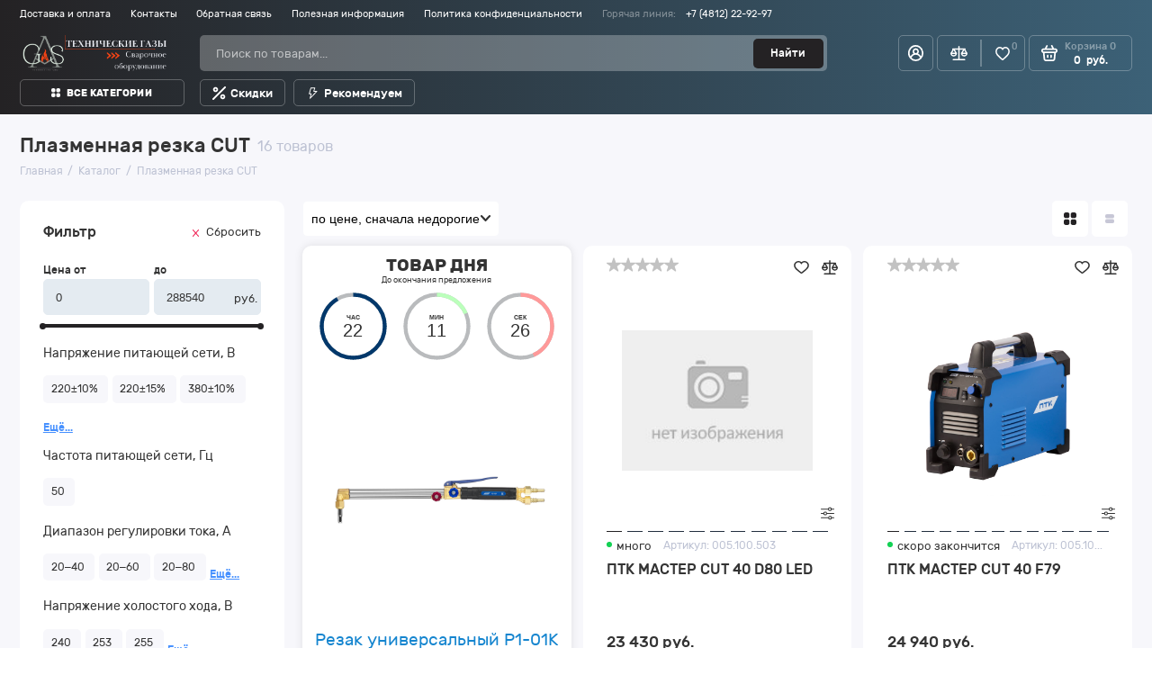

--- FILE ---
content_type: text/html; charset=utf-8
request_url: https://vladimir-region.vyazma-gas.ru/plazmennaya-rezka-cut
body_size: 79918
content:

<!DOCTYPE html>
<html lang="zxx" prefix="og: //ogp.me/ns#">

<head>
  
    <meta charset="UTF-8">
    
    <!--Базовые метатеги страницы-->  
    <title>Купить Плазменная резка CUT в Владимирская область | VyazmaGas</title>
    <meta name="keywords" content="Плазменная резка CUT,купить">
    <meta name="description" content="&nbsp;">
    <!--/Базовые метатеги страницы-->
          
    <!--Микроразметка OpenGraph-->  
    <meta property="og:title" content="Купить Плазменная резка CUT в Владимирская область | VyazmaGas">
    <meta property="og:description" content="&amp;nbsp;"> 
    <meta property="og:image" content="https://vladimir-region.vyazma-gas.ru/uploads/IMG_0373-logo6.PNG">
    <meta property="og:type" content="website">
    <meta property="og:url" content= "https://vladimir-region.vyazma-gas.ru/plazmennaya-rezka-cut">
    <meta property="og:site_name" content= "ИП Тихомиров В.А.">
    <!--/Микроразметка OpenGraph-->
    <meta property="og:image:width" content="2001">
        <meta property="og:image:height" content= "494">
    <!--Микроразметка Dublin Core-->
    <meta name="DC.Title" content="Купить Плазменная резка CUT в Владимирская область | VyazmaGas">
    <meta name="DC.Subject" content="Плазменная резка CUT,купить">
    <meta name="DC.Description" content="&amp;nbsp;">
    <meta name="DC.Type" content="InteractiveResource">
    <!--/Микроразметка Dublin Core-->  
      <!-- В это поле необходимо прописать код подтверждения Вашего сайта. Например, Яндекс.Метрика или Google analytics -->

<meta name="yandex-verification" content="782a6a5b06afa2c3" /><link rel="stylesheet" href="https://vladimir-region.vyazma-gas.ru/mg-plugins/mg-email-subscribe/css/themes/simple.css?rev=1767796518" type="text/css" />
    <link rel="stylesheet" href="https://vladimir-region.vyazma-gas.ru/mg-plugins/mg-email-subscribe/css/jquery.modal.min.css?rev=1767796518" type="text/css" />
    <link rel="stylesheet" href="https://vladimir-region.vyazma-gas.ru/mg-plugins/mg-email-subscribe/css/public.css?rev=1767796518" type="text/css" />
    <link href="https://vladimir-region.vyazma-gas.ru/mg-templates/mg-leader/components/pagination/pagination.css?rev=1767796500" rel="stylesheet" type="text/css">
    <link rel="stylesheet" href="https://vladimir-region.vyazma-gas.ru/mg-templates/mg-leader/mg-plugins/blog/css/style.css?rev=1767796499" type="text/css" />
    <link rel="stylesheet" href="https://vladimir-region.vyazma-gas.ru/mg-plugins/mg-temporary-sale/css/flipclock.css?rev=1767796525" type="text/css" />
    <link rel="stylesheet" href="https://vladimir-region.vyazma-gas.ru/mg-plugins/chd-request-price/css/style.css?rev=1754034069" type="text/css" />
    <link type="text/css" href="https://vladimir-region.vyazma-gas.ru/mg-core/script/standard/css/jquery.fancybox.css?rev=1767796466" rel="stylesheet"/>
    <link rel="stylesheet" href="https://vladimir-region.vyazma-gas.ru/mg-plugins//scrolltop/css/style.css?rev=1723643535" type="text/css" />
    <link href="https://vladimir-region.vyazma-gas.ru/mg-templates/mg-leader/mg-plugins/recently-viewed/css/recently.css?rev=1767796499" rel="stylesheet" type="text/css" />
    <link rel="stylesheet" href="https://vladimir-region.vyazma-gas.ru/mg-plugins/back-ring/css/style.css?rev=1750158352" type="text/css" />
    <link rel="stylesheet" href="https://vladimir-region.vyazma-gas.ru/mg-templates/mg-leader/mg-plugins/trigger-guarantee/css/style.css?rev=1767796499" type="text/css" />
    <link rel="stylesheet" href="https://vladimir-region.vyazma-gas.ru/mg-plugins/chd-multisite/css/style.css?rev=1740380980" type="text/css" />
    <link rel="stylesheet" href="https://vladimir-region.vyazma-gas.ru/mg-templates/mg-leader/mg-plugins/mg-product-comments-rating/css/rateit.css?rev=1767796499" type="text/css" />
    <link rel="stylesheet" href="https://vladimir-region.vyazma-gas.ru/mg-plugins/mg-slider-products/css/owl.carousel.min.css?rev=1750158354" />
    <link rel="stylesheet" href="https://vladimir-region.vyazma-gas.ru/mg-plugins/mg-slider-products/css/slider.css?rev=1750158354" />
    <link rel="stylesheet" href="https://vladimir-region.vyazma-gas.ru/mg-templates/mg-leader/components//catalog/item/item.css?rev=1767796500">
    <link rel="stylesheet" href="https://vladimir-region.vyazma-gas.ru/mg-templates/mg-leader/components/favorites/btns/btns.css?rev=1767796500">
    <link rel="stylesheet" href="https://vladimir-region.vyazma-gas.ru/mg-plugins/daily-product/css/TimeCircles.css?rev=1767796574" type="text/css" />
    <link rel="stylesheet" href="https://vladimir-region.vyazma-gas.ru/mg-plugins/daily-product/css/style.css?rev=1767796574" type="text/css" />
    <link rel="stylesheet" href="https://vladimir-region.vyazma-gas.ru/mg-plugins/non-available/css/style.css?rev=1767796578" type="text/css" />
    <link rel="stylesheet" href="https://vladimir-region.vyazma-gas.ru/mg-templates/mg-leader/mg-plugins/breadcrumbs/css/style.css?rev=1767796499" type="text/css" />
    <link rel="stylesheet" href="https://vladimir-region.vyazma-gas.ru/mg-plugins/mg-want-discount/css/style.css?rev=1740636881" type="text/css" />
    <link rel="stylesheet" href="https://vladimir-region.vyazma-gas.ru/mg-templates/mg-leader/components/plugins-style/dailyProduct.css?rev=1767796500">
    <link rel="stylesheet" href="https://vladimir-region.vyazma-gas.ru/mg-templates/mg-leader/components/title-section/title-section.css?rev=1767796500">
    <link rel="stylesheet" href="https://vladimir-region.vyazma-gas.ru/mg-templates/mg-leader/components/filter/filter.css?rev=1767796500">
    <link rel="stylesheet" href="https://vladimir-region.vyazma-gas.ru/mg-templates/mg-leader/components/filter/lib/jquery.ui.slider.css?rev=1767796500">
    <link rel="stylesheet" href="https://vladimir-region.vyazma-gas.ru/mg-templates/mg-leader/components/catalog/categories/categories.css?rev=1767796500">
    <link rel="stylesheet" href="https://vladimir-region.vyazma-gas.ru/mg-templates/mg-leader/lib/swiper/swiper-bundle.min.css?rev=1767796499">
    <link rel="stylesheet" href="https://vladimir-region.vyazma-gas.ru/mg-templates/mg-leader/lib/swiper/modules/scrollbar/scrollbar.min.css?rev=1767796499">
    <link rel="stylesheet" href="https://vladimir-region.vyazma-gas.ru/mg-templates/mg-leader/components/catalog/subcategories/subcategories.css?rev=1767796500">
    <link rel="stylesheet" href="https://vladimir-region.vyazma-gas.ru/mg-templates/mg-leader/components/catalog/switcher/switcher.css?rev=1767796500">
    <link rel="stylesheet" href="https://vladimir-region.vyazma-gas.ru/mg-templates/mg-leader/components/catalog/item/item.css?rev=1767796500">
    <link rel="stylesheet" href="https://vladimir-region.vyazma-gas.ru/mg-templates/mg-leader/components/catalog/item-image-slider/item-image-slider.css?rev=1767796500">
    <link rel="stylesheet" href="https://vladimir-region.vyazma-gas.ru/mg-templates/mg-leader/components/amount/amount.css?rev=1767796500">
    <link rel="stylesheet" href="https://vladimir-region.vyazma-gas.ru/mg-templates/mg-leader/components/plugins-style/slider-products.css?rev=1767796500">
    <link href="https://vladimir-region.vyazma-gas.ru/mg-templates/mg-leader/lib/materialdesignicons.css?rev=1767796499" media="all" rel="stylesheet" type="text/css">
    <link rel="stylesheet" href="https://vladimir-region.vyazma-gas.ru/mg-templates/mg-leader/css/vendors.min.css?rev=1767796500">
    <link rel="stylesheet" href="https://vladimir-region.vyazma-gas.ru/mg-templates/mg-leader/components/preloader/preloader.css?rev=1767796500">
    <link rel="stylesheet" href="https://vladimir-region.vyazma-gas.ru/mg-templates/mg-leader/components/informer-alert/informer-alert.css?rev=1767796500">
    <link rel="stylesheet" href="https://vladimir-region.vyazma-gas.ru/mg-templates/mg-leader/components/quick-view/quick-view.css?rev=1767796500">
    <link rel="stylesheet" href="https://vladimir-region.vyazma-gas.ru/mg-templates/mg-leader/lib/fancybox/jquery.fancybox.css?rev=1767796499">
    <link rel="stylesheet" href="https://vladimir-region.vyazma-gas.ru/mg-templates/mg-leader/components/product/size/size.css?rev=1767796500">
    <link rel="stylesheet" href="https://vladimir-region.vyazma-gas.ru/mg-templates/mg-leader/components/product/variants/variants.css?rev=1767796500">
    <link rel="stylesheet" href="https://vladimir-region.vyazma-gas.ru/mg-templates/mg-leader/components/product/variants/sizemap/sizemap.css?rev=1767796500">
    <link rel="stylesheet" href="https://vladimir-region.vyazma-gas.ru/mg-templates/mg-leader/components/product/string-properties/string-properties.css?rev=1767796500">
    <link rel="stylesheet" href="https://vladimir-region.vyazma-gas.ru/mg-templates/mg-leader/components/product/html-properties/html-properties.css?rev=1767796500">
    <link rel="stylesheet" href="https://vladimir-region.vyazma-gas.ru/mg-templates/mg-leader/components/plugins-style/non-available.css?rev=1767796500">
    <link rel="stylesheet" href="https://vladimir-region.vyazma-gas.ru/mg-templates/mg-leader/components/product/images/images.css?rev=1767796500">
    <link rel="stylesheet" href="https://vladimir-region.vyazma-gas.ru/mg-templates/mg-leader/components/plugins-style/yandex-share.css?rev=1767796500">
    <link rel="stylesheet" href="https://vladimir-region.vyazma-gas.ru/mg-templates/mg-leader/components/plugins-style/want-discount.css?rev=1767796500">
    <link rel="stylesheet" href="https://vladimir-region.vyazma-gas.ru/mg-templates/mg-leader/components/header/header.css?rev=1767796500">
    <link rel="stylesheet" href="https://vladimir-region.vyazma-gas.ru/mg-templates/mg-leader/components/header/top/top.css?rev=1767796500">
    <link rel="stylesheet" href="https://vladimir-region.vyazma-gas.ru/mg-templates/mg-leader/components/header/top/menu-pages/menu-pages.css?rev=1767796500">
    <link rel="stylesheet" href="https://vladimir-region.vyazma-gas.ru/mg-templates/mg-leader/components/header/top/phone/phone.css?rev=1767796500">
    <link rel="stylesheet" href="https://vladimir-region.vyazma-gas.ru/mg-templates/mg-leader/components/plugins-style/back-ring.css?rev=1767796500">
    <link rel="stylesheet" href="https://vladimir-region.vyazma-gas.ru/mg-templates/mg-leader/components/header/top/lang/lang.css?rev=1767796500">
    <link rel="stylesheet" href="https://vladimir-region.vyazma-gas.ru/mg-templates/mg-leader/components/header/center/center.css?rev=1767796500">
    <link rel="stylesheet" href="https://vladimir-region.vyazma-gas.ru/mg-templates/mg-leader/components/search/search.css?rev=1767796500">
    <link rel="stylesheet" href="https://vladimir-region.vyazma-gas.ru/mg-templates/mg-leader/components/search/template/template.css?rev=1767796500">
    <link rel="stylesheet" href="https://vladimir-region.vyazma-gas.ru/mg-templates/mg-leader/components/auth/login/link/link.css?rev=1767796500">
    <link rel="stylesheet" href="https://vladimir-region.vyazma-gas.ru/mg-templates/mg-leader/components/compare/link/link.css?rev=1767796500">
    <link rel="stylesheet" href="https://vladimir-region.vyazma-gas.ru/mg-templates/mg-leader/components/compare/informer/informer.css?rev=1767796500">
    <link rel="stylesheet" href="https://vladimir-region.vyazma-gas.ru/mg-templates/mg-leader/components/favorites/informer/informer.css?rev=1767796500">
    <link rel="stylesheet" href="https://vladimir-region.vyazma-gas.ru/mg-templates/mg-leader/components/cart/small/small.css?rev=1767796500">
    <link rel="stylesheet" href="https://vladimir-region.vyazma-gas.ru/mg-templates/mg-leader/components/cart/cart.css?rev=1767796500">
    <link rel="stylesheet" href="https://vladimir-region.vyazma-gas.ru/mg-templates/mg-leader/components/icon-link/icon-link.css?rev=1767796500">
    <link rel="stylesheet" href="https://vladimir-region.vyazma-gas.ru/mg-templates/mg-leader/components/cart/small/amount/amount.css?rev=1767796500">
    <link rel="stylesheet" href="https://vladimir-region.vyazma-gas.ru/mg-templates/mg-leader/components/header/bottom/bottom.css?rev=1767796500">
    <link rel="stylesheet" href="https://vladimir-region.vyazma-gas.ru/mg-templates/mg-leader/components/menu-categories/menu-categories.css?rev=1767796500">
    <link rel="stylesheet" href="https://vladimir-region.vyazma-gas.ru/mg-templates/mg-leader/components/menu-categories/simple-menu/simple-menu.css?rev=1767796500">
    <link rel="stylesheet" href="https://vladimir-region.vyazma-gas.ru/mg-templates/mg-leader/components/header/bottom/tabs/tabs.css?rev=1767796500">
    <link rel="stylesheet" href="https://vladimir-region.vyazma-gas.ru/mg-templates/mg-leader/components/header/mobile/menu/menu.css?rev=1767796500">
    <link rel="stylesheet" href="https://vladimir-region.vyazma-gas.ru/mg-templates/mg-leader/components/header/mobile/search/search.css?rev=1767796500">
    <link rel="stylesheet" href="https://vladimir-region.vyazma-gas.ru/mg-templates/mg-leader/components/header/mobile/catalog/catalog.css?rev=1767796500">
    <link rel="stylesheet" href="https://vladimir-region.vyazma-gas.ru/mg-templates/mg-leader/components/header/sticky/sticky.css?rev=1767796500">
    <link rel="stylesheet" href="https://vladimir-region.vyazma-gas.ru/mg-templates/mg-leader/components/cart/informer/informer.css?rev=1767796500">
    <link rel="stylesheet" href="https://vladimir-region.vyazma-gas.ru/mg-templates/mg-leader/components/footer-accordion/footer-accordion.css?rev=1767796500">
    <link rel="stylesheet" href="https://vladimir-region.vyazma-gas.ru/mg-templates/mg-leader/components/auth/auth-popup/auth-popup.css?rev=1767796500">
    <link rel="stylesheet" href="https://vladimir-region.vyazma-gas.ru/mg-templates/mg-leader/components/auth/auth.css?rev=1767796500">
    <link rel="stylesheet" href="https://vladimir-region.vyazma-gas.ru/mg-templates/mg-leader/components/spoiler-from-cke-support/spoiler-from-cke-support.css?rev=1767796500">
    <link rel="stylesheet" href="https://vladimir-region.vyazma-gas.ru/mg-templates/mg-leader/components/plugins-style/scroll-top.css?rev=1767796500">
    
    <!--/Стили плагинов и модулей движка-->
    
    <!--Стили для шаблона-->
    <link rel="stylesheet" href="https://vladimir-region.vyazma-gas.ru/mg-templates/mg-leader/css/style.css?rev=1767796500">   
    <!--/Стили для шаблона-->    
        
    <!--Цветовая схема для шаблона-->
    <link href="https://vladimir-region.vyazma-gas.ru/mg-templates/mg-leader/css/colors.css?rev=1767796500" rel="stylesheet">
    <!--/Цветовая схема для шаблона-->
    
    <!--Мобильные стили-->
    <link rel="stylesheet" href="https://vladimir-region.vyazma-gas.ru/mg-templates/mg-leader/components/header/mobile/mobile.css?rev=1767796500">
    <!--/Мобильные стили-->
    <link rel="canonical" href="https://vladimir-region.vyazma-gas.ru/plazmennaya-rezka-cut">
    <!--Библиотека для jQuery-->
    <script src="https://vladimir-region.vyazma-gas.ru/mg-core/script/jquery-3.2.1.min.js?rev=1767796466"></script>
    <script src="https://vladimir-region.vyazma-gas.ru/mg-core/script/jquery-ui.min.js?rev=1767796466"></script>
    <script src="https://vladimir-region.vyazma-gas.ru/mg-core/script/jquery.form.js?rev=1767796466"></script>
    <!--/Библиотека для jQuery-->
      <meta name="format-detection" content="telephone=no">
  <meta name="viewport" content="width=device-width, initial-scale=1, maximum-scale=5">
  <meta name="apple-mobile-web-app-capable" content="yes">
  <meta name="apple-mobile-web-app-status-bar-style" content="black-translucent">
    <!--[if lte IE 9]>
    <link rel="stylesheet" type="text/css" href="https://vladimir-region.vyazma-gas.ru/mg-templates/mg-leader/css/reject/reject.css"/>
    <link rel="stylesheet" type="text/css" href="https://vladimir-region.vyazma-gas.ru/mg-templates/mg-leader/css/style-ie9.css"/>
    <script src="https://code.jquery.com/jquery-1.12.4.min.js" integrity="sha256-ZosEbRLbNQzLpnKIkEdrPv7lOy9C27hHQ+Xp8a4MxAQ=" crossorigin="anonymous"></script>
    <![endif]-->

      
      <!-- Подключаем шрифты здесь, чтобы пути были правильными при использовании региональных поддоменов с активной опцией "Объединить все CSS и JS в один файл для ускорения сайта" -->
  <style>
    @font-face {
      font-family: "Rubic";
      src: url("https://vladimir-region.vyazma-gas.ru/mg-templates/mg-leader/fonts/Rubiklight.woff2") format("woff2"), url("https://vladimir-region.vyazma-gas.ru/mg-templates/mg-leader/fonts/Rubiklight.woff") format("woff"), url("https://vladimir-region.vyazma-gas.ru/mg-templates/mg-leader/fonts/Rubiklight.ttf") format("truetype");
      font-weight: 300;
      font-style: normal;
      font-display: swap;
    }

    @font-face {
      font-family: "Rubic";
      src: url("https://vladimir-region.vyazma-gas.ru/mg-templates/mg-leader/fonts/Rubik.woff2") format("woff2"), url("https://vladimir-region.vyazma-gas.ru/mg-templates/mg-leader/fonts/Rubik.woff") format("woff"), url("https://vladimir-region.vyazma-gas.ru/mg-templates/mg-leader/fonts/Rubik.ttf") format("truetype");
      font-weight: 400;
      font-style: normal;
      font-display: swap;
    }

    @font-face {
      font-family: "Rubic";
      src: url("https://vladimir-region.vyazma-gas.ru/mg-templates/mg-leader/fonts/Rubikitalic.woff2") format("woff2"), url("https://vladimir-region.vyazma-gas.ru/mg-templates/mg-leader/fonts/Rubikitalic.woff") format("woff"), url("https://vladimir-region.vyazma-gas.ru/mg-templates/mg-leader/fonts/Rubikitalic.ttf") format("truetype");
      font-weight: 400;
      font-style: italic;
      font-display: swap;
    }

    @font-face {
      font-family: "Rubic";
      src: url("https://vladimir-region.vyazma-gas.ru/mg-templates/mg-leader/fonts/Rubikmedium.woff2") format("woff2"), url("https://vladimir-region.vyazma-gas.ru/mg-templates/mg-leader/fonts/Rubikmedium.woff") format("woff"), url("https://vladimir-region.vyazma-gas.ru/mg-templates/mg-leader/fonts/Rubikmedium.ttf") format("truetype");
      font-weight: 500;
      font-style: normal;
      font-display: swap;
    }

    @font-face {
      font-family: "Rubic";
      src: url("https://vladimir-region.vyazma-gas.ru/mg-templates/mg-leader/fonts/Rubikbold.woff2") format("woff2"), url("https://vladimir-region.vyazma-gas.ru/mg-templates/mg-leader/fonts/Rubikbold.woff") format("woff"), url("https://vladimir-region.vyazma-gas.ru/mg-templates/mg-leader/fonts/Rubikbold.ttf") format("truetype");
      font-weight: 700;
      font-style: normal;
      font-display: swap;
    }

    @font-face {
      font-family: "FontAwesome";
      src: url("https://vladimir-region.vyazma-gas.ru/mg-templates/mg-leader/fonts/fontawesome-webfont.woff2") format("woff2"), url("https://vladimir-region.vyazma-gas.ru/mg-templates/mg-leader/fonts/fontawesome-webfont.woff") format("woff"), url("https://vladimir-region.vyazma-gas.ru/mg-templates/mg-leader/fonts/fontawesome-webfont.ttf") format("truetype");
      font-weight: 400;
      font-style: normal;
      font-display: swap;
    }

    @font-face {
      font-family: "Material Design Icons";
      src: url("https://vladimir-region.vyazma-gas.ru/mg-templates/mg-leader/fonts/materialdesignicons-webfont.woff2") format("woff2"), url("../fonts/materialdesignicons-webfont.woff") format("woff"), url("../fonts/materialdesignicons-webfont.ttf") format("truetype"), url("../fonts/materialdesignicons-webfont.eot") format("embedded-opentype");
      font-weight: normal;
      font-style: normal;
      font-display: swap;
    }
  </style>
        <style>
      .advantage__image i {
        color: #3c6076;
        font-size: 10em;
              }

      .advantage__image {
        width: calc(10em + 10px);
        height: calc(10em + 30px);
        background-color: #fff;
              }

      .advantage__image {
              }

      .advantage__image img {
        width: 10rem;
        height: 10rem;
              }

      .advantage__card {
              }

      .advantage__content h3,
      .advantage__content p {
        text-align: left;
              }
    </style>
  </head>

<body class="l-body   l-body__noindex l-body__catalog sticky-open" style="background-color: #FFFFFF" >

  <div itemscope itemtype="http://schema.org/Organization" aria-hidden="true" style="display: none">
  <link itemprop="url" href="https://vladimir-region.vyazma-gas.ru">
	<meta itemprop="name" content="ИП Тихомиров В.А.">
	    <meta itemprop="telephone" content="+7 (4812) 22-92-97">
    	<meta itemprop="address" content="г. Вязьма, ул. Элеваторная, д. 7">
	<link itemprop="logo" href="https://vladimir-region.vyazma-gas.ru/uploads/IMG_0373-logo6.PNG">
</div>
  <svg style="display: none">
    <symbol xmlns="http://www.w3.org/2000/svg" fill="none" viewBox="0 0 21 19" id="icon_compare">
        <path d="M12.923 9.78c0 2.31 1.812 4.191 4.039 4.191a3.94 3.94 0 002.855-1.228A4.245 4.245 0 0021 9.78a.861.861 0 00-.115-.431L18.35 4.964a.84.84 0 00.496-.773c0-.463-.361-.838-.808-.838h-6.73V.838c0-.463-.362-.838-.808-.838-.446 0-.808.375-.808.838v2.515h-6.73c-.446 0-.808.375-.808.838a.84.84 0 00.496.773L.115 9.35a.861.861 0 00-.115.43c0 2.312 1.812 4.192 4.038 4.192 2.227 0 4.039-1.88 4.039-4.191a.862.862 0 00-.115-.431l-2.497-4.32h4.227v12.294H3.5c-.446 0-.808.376-.808.839 0 .463.362.838.808.838h14c.446 0 .808-.375.808-.838 0-.463-.362-.838-.808-.838h-6.192V5.028h4.227l-2.497 4.32a.862.862 0 00-.115.43zm-8.885 2.515c-1.052 0-1.95-.701-2.283-1.677h4.567c-.333.976-1.23 1.677-2.284 1.677zm1.805-3.353H2.234L4.038 5.82l1.805 3.122zM16.962 5.82l1.804 3.122h-3.609l1.805-3.122zm2.284 4.798c-.334.976-1.231 1.677-2.284 1.677-1.053 0-1.951-.701-2.284-1.677h4.567z" fill="currentColor" />
    </symbol>

    <symbol xmlns="http://www.w3.org/2000/svg" fill="none" viewBox="0 0 20 20" id="icon-acc">
        <path d="M10 0A10.025 10.025 0 00.844 5.99a10.002 10.002 0 001.792 10.787A10.018 10.018 0 0010 20a10.026 10.026 0 007.364-3.223 10.006 10.006 0 00-1.895-15.142A10.026 10.026 0 0010 0zm0 18.019a8.018 8.018 0 01-5.56-2.253A6.007 6.007 0 0110 12.042a6.015 6.015 0 015.56 3.724A8.019 8.019 0 0110 18.02zM7.996 8.009a2 2 0 012.395-1.964 2.004 2.004 0 011.46 2.73 2.003 2.003 0 01-3.855-.767zm8.927 6.005a8.014 8.014 0 00-3.917-3.383A4.004 4.004 0 0010 3.978a4.01 4.01 0 00-3.653 2.357 4.001 4.001 0 00.647 4.296 8.013 8.013 0 00-3.917 3.383 7.923 7.923 0 01-1.092-4.004c0-2.124.844-4.16 2.347-5.662a8.019 8.019 0 0111.336 0 8.004 8.004 0 012.347 5.662 7.923 7.923 0 01-1.092 4.005z" fill="currentColor" />
    </symbol>

    <symbol xmlns="http://www.w3.org/2000/svg" id="icon_favorites" viewBox="0 0 21 19">
        <path stroke="currentColor" stroke-width="2" d="M18.5 2.7c-1-1.1-2.3-1.7-3.8-1.7-1.1 0-2.1.3-3 1-.4.3-.9.8-1.2 1.3-.4-.5-.8-.9-1.2-1.3-.9-.7-1.9-1-3-1-1.5 0-2.8.6-3.8 1.7-1 1-1.5 2.5-1.5 4 0 1.6.6 3.1 1.9 4.7 1.2 1.4 2.8 2.8 4.7 4.5.7.5 1.4 1.1 2.2 1.8.2.2.5.3.7.3.3 0 .5-.1.7-.3.8-.7 1.5-1.3 2.2-1.9 1.9-1.6 3.6-3.1 4.7-4.5 1.3-1.6 1.9-3 1.9-4.7 0-1.4-.5-2.9-1.5-3.9z" />
    </symbol>

    <symbol id="icon_favorites_remove" viewBox="0 0 512 512" style="enable-background:new 0 0 510 510;" xml:space="preserve">
        <path d="M462.3 62.6C407.5 15.9 326 24.3 275.7 76.2L256 96.5l-19.7-20.3C186.1 24.3 104.5 15.9 49.7 62.6c-62.8 53.6-66.1 149.8-9.9 207.9l193.5 199.8c12.5 12.9 32.8 12.9 45.3 0l193.5-199.8c56.3-58.1 53-154.3-9.8-207.9z">
        </path>
    </symbol>
    <symbol id="icon_filters_mobile" viewBox="0 0 24 24" fill="none" xmlns="http://www.w3.org/2000/svg">
        <path d="M19 4V10M19 10C17.8954 10 17 10.8954 17 12C17 13.1046 17.8954 14 19 14M19 10C20.1046 10 21 10.8954 21 12C21 13.1046 20.1046 14 19 14M19 14V20M12 4V16M12 16C10.8954 16 10 16.8954 10 18C10 19.1046 10.8954 20 12 20C13.1046 20 14 19.1046 14 18C14 16.8954 13.1046 16 12 16ZM5 8V20M5 8C6.10457 8 7 7.10457 7 6C7 4.89543 6.10457 4 5 4C3.89543 4 3 4.89543 3 6C3 7.10457 3.89543 8 5 8Z" stroke="currentColor" stroke-width="1.5" stroke-linecap="round"/>
    </symbol>
    <symbol id="icon_search_arrow" viewBox="0 -4.5 20 20" xmlns="http://www.w3.org/2000/svg" xmlns:xlink="http://www.w3.org/1999/xlink">

        <g  transform="translate(-300.000000, -6643.000000)">
            <g  transform="translate(56.000000, 160.000000)">
                <polygon  points="264 6488.26683 258.343 6483 256.929 6484.21678 260.172 6487.2264 244 6487.2264 244 6489.18481 260.172 6489.18481 256.929 6492.53046 258.343 6494">

                </polygon>
            </g>
        </g>
    </symbol>
    <symbol id="icon_card_settings" viewBox="0 0 32 32" fill="currentColor" xmlns="http://www.w3.org/2000/svg"><g><path d="m29 8h-4.75v-2h4.75a1 1 0 0 1 0 2z"></path><path d="m17.75 8h-14.75a1 1 0 0 1 0-2h14.75z"></path><path d="m17.75 26h-14.75a1 1 0 0 1 0-2h14.75z"></path><path d="m29 26h-4.75v-2h4.75a1 1 0 0 1 0 2z"></path><path d="m29 17h-14.94v-2h14.94a1 1 0 0 1 0 2z"></path><path d="m7.56 17h-4.56a1 1 0 0 1 0-2h4.56z"></path><path d="m20.85 11a4 4 0 1 1 4-4 4 4 0 0 1 -4 4zm0-6a2 2 0 1 0 2 2 2 2 0 0 0 -2-2z"></path><path d="m11.06 20a4 4 0 1 1 4-4 4 4 0 0 1 -4 4zm0-6a2 2 0 1 0 2 2 2 2 0 0 0 -2-2z"></path><path d="m21.25 29a4 4 0 1 1 4-4 4 4 0 0 1 -4 4zm0-6a2 2 0 1 0 2 2 2 2 0 0 0 -2-2z"></path></g>
    </symbol>
    <symbol xmlns="http://www.w3.org/2000/svg" fill="none" viewBox="0 0 16 9" id="icon-up">
        <path d="M7.376.244L.256 7.062a.814.814 0 000 1.185l.524.502a.904.904 0 001.238 0l5.979-5.725 5.985 5.731a.89.89 0 00.62.245.89.89 0 00.618-.245l.524-.502a.815.815 0 000-1.185L8.618.244A.89.89 0 007.998 0a.89.89 0 00-.622.244z" fill="#343434" />
    </symbol>
    <symbol xmlns="http://www.w3.org/2000/svg" fill="none" viewBox="0 0 16 9" id="icon-down">
        <path d="M8.624 8.756l7.12-6.818a.814.814 0 000-1.185L15.22.251a.904.904 0 00-1.238 0L8.003 5.976 2.018.245A.89.89 0 001.398 0 .89.89 0 00.78.245L.256.747a.814.814 0 000 1.185l7.126 6.824a.89.89 0 00.62.244.89.89 0 00.622-.244z" fill="#343434" />
    </symbol>
    <symbol xmlns="http://www.w3.org/2000/svg" fill="none" viewBox="0 0 13 8" id="icon-arrow-toggle">
        <path d="M7.007 7.783l5.785-6.06A.758.758 0 0013 1.196c0-.2-.074-.386-.208-.527l-.426-.446a.69.69 0 00-1.005 0L6.503 5.312 1.639.218a.69.69 0 00-1.005 0L.208.664A.758.758 0 000 1.19c0 .199.074.386.208.526l5.79 6.066a.691.691 0 001.01 0z" fill="currentColor" />
    </symbol>
    <symbol xmlns="http://www.w3.org/2000/svg" fill="none" viewBox="0 0 14 14" id="icon-share">
        <path d="M12.598 6.957h-.99a.37.37 0 00-.37.37v4.509c0 .239-.195.434-.434.434h-8.64a.434.434 0 01-.434-.434v-8.64c0-.24.195-.434.434-.434h4.74a.37.37 0 00.37-.37v-.99a.37.37 0 00-.37-.37h-4.74A2.167 2.167 0 000 3.195v8.64C0 13.029.97 14 2.164 14h8.64a2.167 2.167 0 002.164-2.164V7.327a.37.37 0 00-.37-.37z" fill="#fff" />
        <path d="M13.629 0H9.696a.37.37 0 00-.371.37v.99c0 .204.166.37.37.37h1.35L5.967 6.81a.37.37 0 000 .524l.7.7a.37.37 0 00.524 0l5.08-5.08v1.35c0 .204.165.37.37.37h.989a.37.37 0 00.37-.37V.37A.37.37 0 0013.63 0z" fill="#fff" />
    </symbol>
    <symbol xmlns="http://www.w3.org/2000/svg" fill="none" viewBox="0 0 44 31" id="icon-video">
        <path fill="#fff" d="M17 9h12v13H17z" />
        <path d="M42.285 2.658C40.697.77 37.765 0 32.165 0h-20.33C6.107 0 3.125.82 1.543 2.83 0 4.79 0 7.677 0 11.674v7.618c0 7.742 1.83 11.673 11.835 11.673h20.33c4.856 0 7.547-.68 9.288-2.345C43.238 26.91 44 24.12 44 19.292v-7.618c0-4.215-.12-7.12-1.715-9.016zM28.248 16.535l-9.231 4.824a1.417 1.417 0 01-1.393-.044 1.42 1.42 0 01-.684-1.214v-9.618a1.42 1.42 0 012.074-1.26l9.23 4.794a1.42 1.42 0 01.004 2.518z" fill="red" />
    </symbol>
    <symbol xmlns="http://www.w3.org/2000/svg" fill="none" viewBox="0 0 11 11" id="icon-catalog">
        <rect width="5" height="5" rx="2" fill="currentColor" />
        <rect y="6" width="5" height="5" rx="2" fill="currentColor" />
        <rect x="6" y="6" width="5" height="5" rx="2" fill="currentColor" />
        <rect x="6" width="5" height="5" rx="2" fill="currentColor" />
    </symbol>
    <symbol xmlns="http://www.w3.org/2000/svg" fill="none" viewBox="0 0 9 9" id="icon-cancel">
        <path d="M3.675 4.5L.171.995A.582.582 0 11.996.171L4.5 3.675 8.004.171a.582.582 0 11.825.824L5.325 4.5l3.504 3.505a.582.582 0 11-.825.824L4.5 5.324.996 8.83a.581.581 0 01-.825 0 .582.582 0 010-.824L3.675 4.5z" fill="currentColor" />
    </symbol>
    <symbol xmlns="http://www.w3.org/2000/svg" fill="none" viewBox="0 0 7 12" id="icon-arrow-right">
        <path d="M1.917 11.69L6.67 6.795A1.142 1.142 0 007 5.985a1.159 1.159 0 00-.331-.81L1.917.337A1.12 1.12 0 001.121 0a1.103 1.103 0 00-.795.337 1.152 1.152 0 000 1.61l3.967 4.038-3.967 4.04a1.152 1.152 0 00-.242 1.236c.056.139.138.265.242.372a1.123 1.123 0 00.784.366 1.102 1.102 0 00.807-.309z" fill="currentColor" />
    </symbol>
    <symbol xmlns="http://www.w3.org/2000/svg" fill="none" viewBox="0 0 12 12" id="icon-clear">
        <path d="M4.9 6L.229 1.327a.776.776 0 111.1-1.099L6 4.901 10.673.228a.777.777 0 111.099 1.1L7.099 6l4.673 4.673a.776.776 0 11-1.1 1.1L6 7.098l-4.673 4.673a.775.775 0 01-1.099 0 .776.776 0 010-1.1L4.901 6z" fill="currentColor" />
    </symbol>
    <symbol xmlns="http://www.w3.org/2000/svg" fill="none" viewBox="0 0 40 40" id="icon-close-cart">
        <path d="M20.916 19.995L39.81 1.1a.645.645 0 00-.912-.912L20.004 19.083 1.109.188a.645.645 0 00-.912.912l18.895 18.896L.197 38.89a.645.645 0 10.912.912l18.895-18.895 18.895 18.895a.645.645 0 00.912-.912L20.916 19.996z" fill="currentColor" />
    </symbol>
    <symbol id="close" viewBox="0 0 20 20" fill="none" xmlns="http://www.w3.org/2000/svg">
        <path d="M11.7612 9.99893L19.6305 2.14129C19.8657 1.90606 19.9979 1.58701 19.9979 1.25434C19.9979 0.921668 19.8657 0.602622 19.6305 0.367388C19.3953 0.132153 19.0763 0 18.7437 0C18.411 0 18.092 0.132153 17.8568 0.367388L10 8.23752L2.14319 0.367388C1.90799 0.132153 1.58897 2.95361e-07 1.25634 2.97839e-07C0.923701 3.00318e-07 0.604689 0.132153 0.36948 0.367388C0.134271 0.602622 0.00213201 0.921668 0.002132 1.25434C0.002132 1.58701 0.134271 1.90606 0.36948 2.14129L8.23878 9.99893L0.36948 17.8566C0.252404 17.9727 0.159479 18.1109 0.0960643 18.2631C0.0326494 18.4153 0 18.5786 0 18.7435C0 18.9084 0.0326494 19.0717 0.0960643 19.224C0.159479 19.3762 0.252404 19.5143 0.36948 19.6305C0.4856 19.7476 0.623751 19.8405 0.775965 19.9039C0.928178 19.9673 1.09144 20 1.25634 20C1.42123 20 1.5845 19.9673 1.73671 19.9039C1.88892 19.8405 2.02708 19.7476 2.14319 19.6305L10 11.7603L17.8568 19.6305C17.9729 19.7476 18.1111 19.8405 18.2633 19.9039C18.4155 19.9673 18.5788 20 18.7437 20C18.9086 20 19.0718 19.9673 19.224 19.9039C19.3762 19.8405 19.5144 19.7476 19.6305 19.6305C19.7476 19.5143 19.8405 19.3762 19.9039 19.224C19.9674 19.0717 20 18.9084 20 18.7435C20 18.5786 19.9674 18.4153 19.9039 18.2631C19.8405 18.1109 19.7476 17.9727 19.6305 17.8566L11.7612 9.99893Z" fill="currentColor"></path>
    </symbol>
    <symbol xmlns="http://www.w3.org/2000/svg" fill="none" viewBox="0 0 20 9" id="icon-arrow-link">
        <path d="M.781 3.774h16.545l-2.74-2.534a.69.69 0 01-.003-1.026.824.824 0 011.105-.003l4.082 3.775a.69.69 0 010 1.028L15.688 8.79a.824.824 0 01-1.105-.003.69.69 0 01.003-1.026l2.74-2.534H.781C.35 5.226 0 4.9 0 4.5c0-.4.35-.726.781-.726z" fill="currentColor" />
    </symbol>
    <symbol xmlns="http://www.w3.org/2000/svg" fill="none" viewBox="0 0 16 16" id="icon-close">
        <path d="M10.64 8l4.95-4.95a1.4 1.4 0 000-1.979l-.66-.66a1.4 1.4 0 00-1.98 0L8 5.361 3.05.41a1.4 1.4 0 00-1.979 0l-.66.659a1.4 1.4 0 000 1.98L5.36 8 .41 12.95a1.4 1.4 0 000 1.98l.66.66a1.4 1.4 0 001.98 0L8 10.64l4.95 4.95a1.4 1.4 0 001.979 0l.66-.66a1.4 1.4 0 000-1.98L10.64 8z" fill="currentColor" />
    </symbol>
    <symbol xmlns="http://www.w3.org/2000/svg" fill="none" viewBox="0 0 20 20" id="icon-call">
        <path d="M17.521 11.032c-.22 0-.452-.07-.672-.12a9.454 9.454 0 01-1.315-.394 2.002 2.002 0 00-2.489 1.007l-.22.453a12.23 12.23 0 01-2.67-2.013 12.257 12.257 0 01-2.008-2.677l.422-.282A2.01 2.01 0 009.573 4.51c-.16-.43-.29-.871-.392-1.319a7.485 7.485 0 01-.12-.684A3.022 3.022 0 008.017.697 3.005 3.005 0 006.05 0H3.04A3.003 3.003 0 00.75 1.025a3.022 3.022 0 00-.722 2.408 19.145 19.145 0 005.458 11.134c3.002 3 6.915 4.912 11.122 5.433h.381A3.006 3.006 0 0020 16.97v-3.02a3.025 3.025 0 00-.718-1.904 3.01 3.01 0 00-1.76-1.014zm.502 6.039a1.008 1.008 0 01-.726.969 1.051 1.051 0 01-.438.038 17.042 17.042 0 01-9.923-4.902 17.13 17.13 0 01-4.84-9.975 1.1 1.1 0 01.25-.825 1.004 1.004 0 01.753-.342H6.11a1.002 1.002 0 011.004.795c.04.275.09.547.15.815.116.53.27 1.052.462 1.56l-1.405.654a1.004 1.004 0 00-.584.956c.005.133.036.263.092.383a14.563 14.563 0 007.025 7.046c.245.1.519.1.763 0a1.003 1.003 0 00.572-.524l.622-1.409c.52.186 1.049.34 1.586.463.268.06.539.11.813.151a1.004 1.004 0 01.793 1.007l.02 3.14z" fill="currentColor" />
    </symbol>
    <symbol xmlns="http://www.w3.org/2000/svg" fill="none" viewBox="0 0 20 12" id="icon-toggle">
        <path d="M1 2h18a1 1 0 100-2H1a1 1 0 000 2zm18 8H1a1 1 0 000 2h18a1 1 0 000-2zm0-5H1a1 1 0 000 2h18a1 1 0 100-2z" fill="currentColor" />
    </symbol>
    <symbol id="icon_buy" viewBox="0 0 32 32">
        <g>
            <path d="M27.92,24.08l-2.24-13A4.73,4.73,0,0,0,21.14,7H21A5,5,0,0,0,11,7h-.14a4.73,4.73,0,0,0-4.54,4.08l-2.24,13a5.23,5.23,0,0,0,1.13,
                    4.29A4.45,4.45,0,0,0,8.62,30H23.38a4.45,4.45,0,0,0,3.41-1.63A5.23,5.23,0,0,0,27.92,24.08ZM16,4a3,3,0,0,1,3,3H13A3,3,0,0,1,16,
                    4Zm9.26,23.08a2.45,2.45,0,0,1-1.88.92H8.62a2.45,2.45,0,0,1-1.88-.92,3.21,3.21,0,0,1-.69-2.66l2.24-13A2.74,2.74,
                    0,0,1,10.86,9H21.14a2.74,2.74,0,0,1,2.57,2.42l2.24,13A3.21,3.21,0,0,1,25.26,27.08Z"></path>
        </g>
    </symbol>
    <symbol xmlns="http://www.w3.org/2000/svg" fill="none" viewBox="0 0 10 16" id="icon-arrow-left">
        <path d="M7.261.413L.474 6.94c-.15.141-.27.31-.35.495a1.456 1.456 0 000 1.17c.08.185.2.353.35.495l6.787 6.45c.15.143.326.256.521.333a1.674 1.674 0 001.232 0c.195-.077.372-.19.52-.333.299-.285.466-.67.466-1.073 0-.401-.167-.787-.466-1.072L3.867 8.02l5.667-5.386c.296-.283.463-.665.465-1.065 0-.2-.04-.398-.12-.584A1.518 1.518 0 009.535.49a1.6 1.6 0 00-.508-.35 1.67 1.67 0 00-1.765.274z" fill="currentColor" />
    </symbol>
    <symbol xmlns="http://www.w3.org/2000/svg" fill="none" viewBox="0 0 17 17" id="icon-close-alerts">
        <path d="M9.997 8.5l6.689-6.68A1.066 1.066 0 1015.178.312L8.5 7.002 1.822.312A1.066 1.066 0 10.314 1.82L7.003 8.5.314 15.177a1.061 1.061 0 000 1.508 1.062 1.062 0 001.508 0L8.5 9.996l6.678 6.69a1.062 1.062 0 001.508 0 1.06 1.06 0 000-1.508L9.997 8.5z" fill="currentColor" />
    </symbol>
    <symbol xmlns="http://www.w3.org/2000/svg" fill="none" viewBox="0 0 24 17" id="icon-favorites-active">
        <path d="M15.45 1.695a5.22 5.22 0 00-3.368-1.65 5.128 5.128 0 00-3.57 1.073A5.108 5.108 0 004.744.034C3.404.192 2.17.882 1.291 1.966a5.873 5.873 0 00-1.287 3.91 5.822 5.822 0 001.57 3.793l5.28 5.61c.443.462 1.038.721 1.658.721.62 0 1.216-.259 1.658-.72l5.28-5.611C16.443 8.609 17 7.176 17 5.682c0-1.494-.557-2.927-1.55-3.987zm-1.199 6.73l-5.28 5.6a.614.614 0 01-.918 0l-5.28-5.628a3.996 3.996 0 01-1.04-2.706c0-1.012.374-1.983 1.04-2.706a3.526 3.526 0 012.551-1.11c.955 0 1.871.398 2.55 1.11a.85.85 0 00.277.197.808.808 0 00.931-.197 3.526 3.526 0 012.55-1.11c.956 0 1.872.398 2.551 1.11a3.99 3.99 0 011.075 2.691 4.001 4.001 0 01-1.007 2.721v.027z" fill="#13D154" />
        <path d="M7.6 8.894l.69.703-.69-.703c-.8.784-.8 2.016 0 2.8l3.8 3.726c.362.355.806.58 1.4.58.594 0 1.038-.225 1.4-.58l8.2-8.04c.8-.783.8-2.016 0-2.8a1.98 1.98 0 00-2.8 0l-6.8 6.667-2.4-2.353a1.98 1.98 0 00-2.8 0z" fill="#13D154" stroke="#fff" stroke-width="2" />
    </symbol>
    <symbol xmlns="http://www.w3.org/2000/svg" fill="none" viewBox="0 0 26 22" id="icon-compare-active">
        <path d="M12.923 9.78c0 2.31 1.812 4.191 4.039 4.191a3.94 3.94 0 002.855-1.228A4.245 4.245 0 0021 9.78a.861.861 0 00-.115-.431L18.35 4.964a.84.84 0 00.496-.773c0-.463-.361-.838-.808-.838h-6.73V.838c0-.463-.362-.838-.808-.838-.446 0-.808.375-.808.838v2.515h-6.73c-.446 0-.808.375-.808.838a.84.84 0 00.496.773L.115 9.35a.861.861 0 00-.115.43c0 2.312 1.812 4.192 4.038 4.192 2.227 0 4.039-1.88 4.039-4.191a.862.862 0 00-.115-.431l-2.497-4.32h4.227v12.294H3.5c-.446 0-.808.376-.808.839 0 .463.362.838.808.838h14c.446 0 .808-.375.808-.838 0-.463-.362-.838-.808-.838h-6.192V5.028h4.227l-2.497 4.32a.862.862 0 00-.115.43zm-8.885 2.515c-1.052 0-1.95-.701-2.283-1.677h4.567c-.333.976-1.23 1.677-2.284 1.677zm1.805-3.353H2.234L4.038 5.82l1.805 3.122zM16.962 5.82l1.804 3.122h-3.609l1.805-3.122zm2.284 4.798c-.334.976-1.231 1.677-2.284 1.677-1.053 0-1.951-.701-2.284-1.677h4.567z" fill="#13D154" />
        <path d="M9.6 13.894l.69.703-.69-.703c-.8.784-.8 2.016 0 2.8l3.8 3.726c.362.355.806.58 1.4.58.594 0 1.038-.225 1.4-.58l8.2-8.04c.8-.784.8-2.016 0-2.8a1.98 1.98 0 00-2.8 0l-6.8 6.667-2.4-2.353a1.98 1.98 0 00-2.8 0z" fill="#13D154" stroke="#fff" stroke-width="2" />
    </symbol>
    <symbol xmlns="http://www.w3.org/2000/svg" fill="none" viewBox="0 0 6 11" id="icon-decrease">
        <path d="M.163 5.93l4.545 4.894a.535.535 0 00.79 0l.335-.36a.636.636 0 000-.851l-3.817-4.11 3.82-4.116A.622.622 0 006 .962a.622.622 0 00-.163-.426l-.335-.36a.535.535 0 00-.79 0l-4.55 4.9A.623.623 0 000 5.501c0 .162.058.314.163.427z" fill="currentColor" />
    </symbol>
    <symbol xmlns="http://www.w3.org/2000/svg" fill="none" viewBox="0 0 6 11" id="icon-increase">
        <path d="M5.837 5.07L1.292.177a.535.535 0 00-.79 0l-.335.36a.636.636 0 000 .851l3.817 4.11-3.82 4.116a.622.622 0 00-.164.425c0 .162.058.313.163.426l.335.36a.535.535 0 00.79 0l4.55-4.9A.623.623 0 006 5.499a.622.622 0 00-.163-.427z" fill="currentColor" />
    </symbol>
    <symbol xmlns="http://www.w3.org/2000/svg" fill="none" viewBox="0 0 4 18" id="icon-dots">
        <path d="M2 4a2 2 0 100-4 2 2 0 000 4zM2 11a2 2 0 100-4 2 2 0 000 4zM2 18a2 2 0 100-4 2 2 0 000 4z" fill="currentColor" />
    </symbol>
    <symbol xmlns="http://www.w3.org/2000/svg" fill="none" viewBox="0 0 15 14" id="icon-star">
        <path d="M14.975 5.293a.733.733 0 00-.248-.338.76.76 0 00-.396-.152l-4.262-.607L8.159.413a.738.738 0 00-.276-.301.762.762 0 00-1.072.3L4.9 4.189.64 4.803a.758.758 0 00-.376.164.731.731 0 00-.23.333.715.715 0 00.187.732L3.313 8.96l-.749 4.156a.716.716 0 00.032.413c.052.132.14.246.257.33a.76.76 0 00.812.047l3.82-1.953 3.82 1.953a.709.709 0 00.344.088.76.76 0 00.702-.462.716.716 0 00.04-.409l-.75-4.156 3.094-2.926a.715.715 0 00.24-.746zM10.369 8.22a.729.729 0 00-.218.644l.54 3.073-2.817-1.463a.81.81 0 00-.704 0l-2.816 1.463.54-3.073a.716.716 0 00-.218-.644L2.43 6.025l3.154-.446a.759.759 0 00.569-.403l1.333-2.788 1.408 2.795c.054.108.134.2.233.27.1.071.215.116.336.133l3.154.446-2.247 2.188z" fill="currentColor" />
    </symbol>
    <symbol xmlns="http://www.w3.org/2000/svg" fill="none" viewBox="0 0 18 18" id="icon-nav-catalog">
        <rect x="1" y="1" width="5.727" height="5.727" rx="1" stroke="currentColor" stroke-width="2" />
        <rect x="1" y="10.727" width="5.727" height="5.727" rx="1" stroke="currentColor" stroke-width="2" />
        <rect x="10.727" y="10.727" width="5.727" height="5.727" rx="1" stroke="currentColor" stroke-width="2" />
        <rect x="10.727" y="1" width="5.727" height="5.727" rx="1" stroke="currentColor" stroke-width="2" />
    </symbol>
    <symbol xmlns="http://www.w3.org/2000/svg" fill="none" viewBox="0 0 9 5" id="icon-arrow-categories">
        <path d="M4.851 4.864l4.005-3.787a.45.45 0 000-.659L8.561.14a.513.513 0 00-.696 0L4.502 3.32 1.135.137A.504.504 0 00.787 0a.504.504 0 00-.348.136L.144.415a.45.45 0 000 .658l4.008 3.791a.504.504 0 00.35.136.504.504 0 00.35-.136z" fill="currentColor" />
    </symbol>
    <symbol id="icon__vk" viewBox="0 0 512 512">
        <path d="M545.451 400.298l-1.858-3.569c-9.514-17.135-27.695-38.167-54.532-63.102l-.567-.571-.284-.28-.287-.287h-.288c-12.18-11.611-19.893-19.418-23.123-23.415-5.91-7.614-7.234-15.321-4.004-23.13 2.282-5.9 10.854-18.36 25.696-37.397l18.556-24.267c32.931-43.78 47.208-71.756 42.828-83.939l-1.701-2.847c-1.143-1.714-4.093-3.282-8.846-4.712-4.764-1.427-10.853-1.663-18.278-.712l-82.224.568c-1.332-.472-3.234-.428-5.712.144l-3.713.859-1.431.715-1.136.859c-.952.568-1.999 1.567-3.142 2.995-1.137 1.423-2.088 3.093-2.848 4.996-8.952 23.031-19.13 44.444-30.553 64.238-7.043 11.803-13.511 22.032-19.418 30.693-5.899 8.658-10.848 15.037-14.842 19.126-4 4.093-7.61 7.372-10.852 9.849s-5.708 3.525-7.419 3.142l-4.859-1.143c-2.663-1.714-4.805-4.045-6.42-6.995-1.622-2.95-2.714-6.663-3.285-11.136s-.904-8.326-1-11.563c-.089-3.233-.048-7.806.145-13.706l.287-11.991c0-7.234.141-15.085.424-23.555l.716-20.125c.194-4.949.284-10.185.284-15.705s-.336-9.849-1-12.991c-.656-3.138-1.663-6.184-2.99-9.137-1.335-2.95-3.289-5.232-5.853-6.852s-5.763-2.902-9.564-3.856c-10.089-2.283-22.936-3.518-38.547-3.71-35.401-.38-58.148 1.906-68.236 6.855-3.997 2.091-7.614 4.948-10.848 8.562-3.427 4.189-3.905 6.475-1.431 6.851 11.422 1.711 19.508 5.804 24.267 12.275l1.715 3.429c1.334 2.474 2.666 6.854 3.999 13.134s2.19 13.227 2.568 20.837c.95 13.897.95 25.793 0 35.689s-1.853 17.607-2.712 23.127-2.143 9.993-3.855 13.418-2.856 5.52-3.428 6.28-1.047 1.239-1.425 1.427c-2.474.948-5.047 1.431-7.71 1.431s-5.901-1.334-9.707-4-7.754-6.328-11.847-10.992-8.709-11.184-13.85-19.558-10.467-18.271-15.987-29.691l-4.567-8.282c-2.855-5.328-6.755-13.086-11.704-23.267s-9.329-20.037-13.134-29.554c-1.521-3.997-3.806-7.04-6.851-9.134l-1.429-.859c-.95-.76-2.475-1.567-4.567-2.427a30.3 30.3 0 0 0-6.567-1.854l-78.229.568c-7.994 0-13.418 1.811-16.274 5.428l-1.143 1.711c-.571.953-.859 2.475-.859 4.57s.571 4.664 1.714 7.707c11.42 26.84 23.839 52.725 37.257 77.659s25.078 45.019 34.973 60.237c9.897 15.229 19.985 29.602 30.264 43.112s17.083 22.176 20.412 25.981c3.333 3.812 5.951 6.662 7.854 8.565l7.139 6.851c4.568 4.569 11.276 10.041 20.127 16.416s18.654 12.659 29.408 18.85c10.756 6.181 23.269 11.225 37.546 15.126s28.169 5.472 41.684 4.716h32.834c6.659-.575 11.704-2.669 15.133-6.283l1.136-1.431c.764-1.136 1.479-2.901 2.139-5.276.668-2.379 1-5 1-7.851-.195-8.183.428-15.558 1.852-22.124s3.045-11.513 4.859-14.846 3.859-6.14 6.136-8.418 3.908-3.666 4.862-4.142c.948-.479 1.705-.804 2.276-.999 4.568-1.522 9.944-.048 16.136 4.429s11.99 9.996 17.418 16.56c5.425 6.57 11.943 13.941 19.555 22.124s14.277 14.271 19.985 18.274l5.708 3.426c3.812 2.286 8.761 4.38 14.853 6.283 6.081 1.902 11.409 2.378 15.984 1.427l73.087-1.14c7.229 0 12.854-1.197 16.844-3.572 3.998-2.379 6.373-5 7.139-7.851s.805-6.092.145-9.712c-.677-3.611-1.344-6.136-2.008-7.563z" />
    </symbol>
    <symbol xmlns="http://www.w3.org/2000/svg" fill="none" viewBox="0 0 20 20" id="icon-nav-search">
        <path d="M19.72 18.314l-3.709-3.68a9.006 9.006 0 00-1.013-12.336 8.99 8.99 0 00-12.364.338 9.005 9.005 0 005.623 15.337 8.99 8.99 0 006.365-1.95l3.678 3.681a1 1 0 001.42 0 1 1 0 000-1.39zm-10.704-2.29a6.992 6.992 0 01-6.464-4.322 7.006 7.006 0 011.517-7.63 6.994 6.994 0 0111.942 4.95 7.004 7.004 0 01-2.049 4.951 6.993 6.993 0 01-4.946 2.05z" fill="currentColor" />
    </symbol>
    <symbol xmlns="http://www.w3.org/2000/svg" fill="none" viewBox="0 0 12 7" id="icon-arrow-down">
        <path d="M6.43 6.337l4.894-4.545a.535.535 0 000-.79l-.36-.335a.636.636 0 00-.851 0l-4.11 3.817L1.886.664A.622.622 0 001.462.5a.622.622 0 00-.426.163l-.36.335a.535.535 0 000 .79l4.9 4.55a.623.623 0 00.426.162.622.622 0 00.427-.163z" fill="currentColor" />
    </symbol>
    <symbol id="icon__tiktok" viewBox="0 0 14 14">
        <path d="M4.952 12.937c-1.128-.204-2.194-.988-2.668-1.961-.329-.676-.455-1.39-.374-2.114.151-1.341.845-2.439 1.924-3.044.569-.319 1.384-.477 1.991-.387l.351.052v1.072 1.072l-.332-.014c-.8-.033-1.396.31-1.704.978-.147.32-.185.889-.081 1.235.128.427.505.813.961.983.155.058.323.08.612.079.359 0 .424-.013.677-.132.365-.173.631-.423.788-.741.101-.206.134-.343.166-.695.022-.241.04-2.212.041-4.38L7.305 1h.684l1.004.027.32.027v.158c0 .381.223 1.113.452 1.481.057.092.256.318.443.502.361.356.665.535 1.134.669l.324.109c.04.02.115.038.167.038a.9.9 0 0 1 .189.026l.094.025v.995.995l-.178-.019c-.961-.104-1.729-.36-2.342-.782-.305-.21-.331-.222-.302-.142.01.029.003 1.125-.016 2.436l-.128 2.717c-.339 1.222-1.1 2.13-2.102 2.507-.613.231-1.397.293-2.094.167z" />
    </symbol>
    <symbol id="icon__telegram" viewBox="0 0 512 512">
        <path d="M470.435 45.423L16.827 221.249c-18.254 8.187-24.428 24.585-4.413 33.484l116.371 37.173 281.367-174.79c15.363-10.973 31.091-8.047 17.557 4.023L186.053 341.075l-7.591 93.076c7.031 14.372 19.906 14.438 28.117 7.295l66.858-63.589 114.505 86.187c26.594 15.827 41.065 5.613 46.787-23.394l75.106-357.47c7.798-35.706-5.501-51.438-39.4-37.758z" />
    </symbol>
    <symbol id="icon__pinterest" viewBox="0 0 512 512">
        <path d="M236.3 335.8l-5.3 21.3-5.5 23.4c-2.2 9.5-3.9 19.1-6.7 28.3-4 13.1-8 26.2-13.4 38.7-5 11.5-11.6 22.4-17.9 33.3-5.2 8.9-11.1 17.5-16.9 26.1-.9 1.3-3.4 2.6-4.5 2.2-1.4-.5-3-2.7-3.2-4.3-3.8-30.3-5.8-60.8-1.8-91.2 1.6-12.3 4.9-24.3 7.4-36.5l4.9-24.2 6.5-29.8 9.8-43.7 8.2-35.2c1.4-5.6-1.5-10.2-2.8-15.2-4.3-17.2-7-34.3-3.8-52.2 2.3-12.9 5.7-25.2 13-36.1 9.5-14.2 22.3-23.5 40.4-22.5 15.5.9 26.3 11 30.3 25.3 4.5 15.8 2.5 31.6-1.6 47.2L260 241.5c-2.7 10.6-6.6 21.2-7.2 32-.9 16.1 5.4 30.2 19.5 39.3 11.2 7.2 23.1 8.6 36.3 5.4 17.5-4.3 29.6-15.2 39.8-29 12.1-16.3 18.9-34.8 24.2-54.3 6.5-24.2 9-48.6 8.5-73.5-.4-23-6.5-44.3-19.5-63.3-9.8-14.2-22.7-24.8-38.7-31.8-10.2-4.5-20.3-8.4-31.5-8.9-12.1-.5-24.3-2.6-36.2-1.4-35.9 3.9-65.6 19.7-88 48.5-8.9 11.5-16 24-20.7 37.5-7.2 20.8-10.4 42.4-8.3 64.5 1.5 15.5 6 30.4 16.2 42.4 7 8.2 5.7 16.2 3.3 25-1.3 4.6-2.5 9.2-3.5 13.9-1.7 8.4-6.4 12.7-16.1 8-19.4-9.4-31.7-24.9-40.3-44.1-12-26.9-14.1-55.3-11.3-83.9 3.3-32.4 15.8-61.7 35-88 13.9-19 31.2-34.4 51.4-46.5 15.8-9.5 32.6-16.2 50.4-20.8 23.1-6 46.5-7.8 70-5.9 17.6 1.4 34.6 5.6 51.1 12.4 28.5 11.8 51.8 29.9 70 54.6 10.8 14.7 19.1 30.8 24.5 48.4 3.2 10.4 5.9 20.8 6.2 31.7.4 12.3 1.8 24.6 1.1 36.7-.7 12.9-3.3 25.8-5.3 38.6-3.3 21.2-10.4 41.2-19.9 60.3-8.2 16.4-18.5 31.3-31.8 44.2-13.4 13-28.8 22.7-46.4 29.1-16.7 6.1-33.8 8.3-51.2 6.2-20.7-2.6-38.2-11.9-51.3-28.7-.9-1-2.3-2.4-4-4.3z" />
    </symbol>

    <symbol id="icon_login" viewBox="0 0 32 32">
        <g>
            <path d="M16,16A7,7,0,1,0,9,9,7,7,0,0,0,16,16ZM16,4a5,5,0,1,1-5,5A5,5,0,0,1,16,4Z" id="id_101"></path>
            <path d="M17,18H15A11,11,0,0,0,4,29a1,1,0,0,0,1,1H27a1,1,0,0,0,1-1A11,11,0,0,0,17,18ZM6.06,28A9,9,0,0,1,15,20h2a9,9,0,0,1,8.94,8Z" id="id_102">
            </path>
        </g>
    </symbol>
    <symbol xmlns="http://www.w3.org/2000/svg" fill="none" viewBox="0 0 20 20" id="icon-cart">
        <path d="M11.998 16.013c.266 0 .521-.105.71-.292a.993.993 0 00.293-.705v-1.993a.993.993 0 00-.294-.705 1.007 1.007 0 00-1.42 0 .993.993 0 00-.293.705v1.993c0 .265.106.518.294.705.188.187.443.292.71.292zm-4.015 0c.266 0 .522-.105.71-.292a.993.993 0 00.294-.705v-1.993a.993.993 0 00-.294-.705 1.007 1.007 0 00-1.42 0 .993.993 0 00-.294.705v1.993c0 .265.106.518.294.705.189.187.444.292.71.292zm9.033-11.96H15.63L13.894.612a.996.996 0 00-.578-.551 1.01 1.01 0 00-1.121.3.995.995 0 00-.087 1.149l1.274 2.541H6.599l1.275-2.541A.99.99 0 007.399.238a1.01 1.01 0 00-1.313.376L4.35 4.052H2.965c-.71.011-1.392.27-1.928.732a2.973 2.973 0 00-.603 3.804 3.007 3.007 0 001.608 1.285l.742 7.436c.075.74.425 1.426.982 1.923.557.498 1.28.772 2.03.768h8.41a3.023 3.023 0 002.029-.768 2.983 2.983 0 00.981-1.923l.743-7.436a3.007 3.007 0 001.61-1.29 2.973 2.973 0 00-.617-3.808 3.023 3.023 0 00-1.936-.723zm-1.817 13.056a.994.994 0 01-.327.642 1.007 1.007 0 01-.677.255h-8.41c-.25.002-.49-.09-.676-.255a.994.994 0 01-.327-.642l-.713-7.076h11.843l-.713 7.076zm1.817-9.07H2.965c-.266 0-.521-.105-.71-.292a.993.993 0 010-1.41c.189-.186.444-.291.71-.291h14.05c.267 0 .522.105.71.292a.993.993 0 010 1.41 1.007 1.007 0 01-.71.291z" fill="currentColor" />
    </symbol>
    <symbol xmlns="http://www.w3.org/2000/svg" fill="none" viewBox="0 0 20 20" id="icon_cart">
        <path d="M11.998 16.013c.266 0 .521-.105.71-.292a.993.993 0 00.293-.705v-1.993a.993.993 0 00-.294-.705 1.007 1.007 0 00-1.42 0 .993.993 0 00-.293.705v1.993c0 .265.106.518.294.705.188.187.443.292.71.292zm-4.015 0c.266 0 .522-.105.71-.292a.993.993 0 00.294-.705v-1.993a.993.993 0 00-.294-.705 1.007 1.007 0 00-1.42 0 .993.993 0 00-.294.705v1.993c0 .265.106.518.294.705.189.187.444.292.71.292zm9.033-11.96H15.63L13.894.612a.996.996 0 00-.578-.551 1.01 1.01 0 00-1.121.3.995.995 0 00-.087 1.149l1.274 2.541H6.599l1.275-2.541A.99.99 0 007.399.238a1.01 1.01 0 00-1.313.376L4.35 4.052H2.965c-.71.011-1.392.27-1.928.732a2.973 2.973 0 00-.603 3.804 3.007 3.007 0 001.608 1.285l.742 7.436c.075.74.425 1.426.982 1.923.557.498 1.28.772 2.03.768h8.41a3.023 3.023 0 002.029-.768 2.983 2.983 0 00.981-1.923l.743-7.436a3.007 3.007 0 001.61-1.29 2.973 2.973 0 00-.617-3.808 3.023 3.023 0 00-1.936-.723zm-1.817 13.056a.994.994 0 01-.327.642 1.007 1.007 0 01-.677.255h-8.41c-.25.002-.49-.09-.676-.255a.994.994 0 01-.327-.642l-.713-7.076h11.843l-.713 7.076zm1.817-9.07H2.965c-.266 0-.521-.105-.71-.292a.993.993 0 010-1.41c.189-.186.444-.291.71-.291h14.05c.267 0 .522.105.71.292a.993.993 0 010 1.41 1.007 1.007 0 01-.71.291z" fill="currentColor" />
    </symbol>
    <symbol xmlns="http://www.w3.org/2000/svg" fill="none" viewBox="0 0 11 11" id="menu-category">
        <rect width="5" height="5" rx="2" fill="currentColor" />
        <rect y="6" width="5" height="5" rx="2" fill="currentColor" />
        <rect x="6" y="6" width="5" height="5" rx="2" fill="currentColor" />
        <rect x="6" width="5" height="5" rx="2" fill="currentColor" />
    </symbol>
    <symbol id="icon_menu" viewBox="0 0 100 100">
        <path d="M20.833,10C14.851,10,10,14.85,10,20.833c0,5.983,4.851,10.833,10.833,10.833c5.983,0,10.834-4.85,10.834-10.833
	C31.667,14.85,26.816,10,20.833,10z M20.833,25c-2.298,0-4.166-1.869-4.166-4.167c0-2.298,1.868-4.167,4.166-4.167
	c2.299,0,4.167,1.869,4.167,4.167C25,23.131,23.132,25,20.833,25z"></path>
        <path d="M79.167,31.667c5.979,0,10.833-4.85,10.833-10.833C90,14.85,85.146,10,79.167,10c-5.98,0-10.834,4.85-10.834,10.833
	C68.333,26.816,73.187,31.667,79.167,31.667z M79.167,16.667c2.298,0,4.166,1.869,4.166,4.167c0,2.298-1.868,4.167-4.166,4.167
	C76.868,25,75,23.131,75,20.833C75,18.535,76.868,16.667,79.167,16.667z"></path>
        <path d="M50,39.167c-5.983,0-10.833,4.851-10.833,10.833c0,5.983,4.85,10.833,10.833,10.833c5.979,0,10.833-4.85,10.833-10.833
	C60.833,44.017,55.979,39.167,50,39.167z M50,54.167c-2.298,0-4.167-1.868-4.167-4.167c0-2.298,1.869-4.167,4.167-4.167
	s4.167,1.868,4.167,4.167C54.167,52.299,52.298,54.167,50,54.167z"></path>
        <path d="M20.833,39.167C14.851,39.167,10,44.017,10,50c0,5.983,4.851,10.833,10.833,10.833c5.983,0,10.834-4.85,10.834-10.833
	C31.667,44.017,26.816,39.167,20.833,39.167z M20.833,54.167c-2.298,0-4.166-1.868-4.166-4.167c0-2.298,1.868-4.167,4.166-4.167
	C23.132,45.833,25,47.702,25,50C25,52.299,23.132,54.167,20.833,54.167z"></path>
        <path d="M50,68.333c-5.983,0-10.833,4.851-10.833,10.834C39.167,85.149,44.017,90,50,90c5.979,0,10.833-4.851,10.833-10.833
	C60.833,73.184,55.979,68.333,50,68.333z M50,83.333c-2.298,0-4.167-1.868-4.167-4.166C45.833,76.868,47.702,75,50,75
	s4.167,1.868,4.167,4.167C54.167,81.465,52.298,83.333,50,83.333z"></path>
        <path d="M50,10c-5.983,0-10.833,4.85-10.833,10.833c0,5.983,4.85,10.833,10.833,10.833c5.979,0,10.833-4.85,10.833-10.833
	C60.833,14.85,55.979,10,50,10z M50,25c-2.298,0-4.167-1.869-4.167-4.167c0-2.298,1.869-4.167,4.167-4.167s4.167,1.869,4.167,4.167
	C54.167,23.131,52.298,25,50,25z"></path>
        <path d="M79.167,39.167c-5.98,0-10.834,4.851-10.834,10.833c0,5.983,4.854,10.833,10.834,10.833C85.146,60.833,90,55.983,90,50
	C90,44.017,85.146,39.167,79.167,39.167z M79.167,54.167C76.868,54.167,75,52.299,75,50c0-2.298,1.868-4.167,4.167-4.167
	c2.298,0,4.166,1.868,4.166,4.167C83.333,52.299,81.465,54.167,79.167,54.167z"></path>
    </symbol>
    <symbol id="arrow-right" xmlns="http://www.w3.org/2000/svg" fill="none" viewBox="0 0 7 12" >
        <path d="M1.917 11.69L6.67 6.795A1.142 1.142 0 007 5.985a1.159 1.159 0 00-.331-.81L1.917.337A1.12 1.12 0 001.121 0a1.103 1.103 0 00-.795.337 1.152 1.152 0 000 1.61l3.967 4.038-3.967 4.04a1.152 1.152 0 00-.242 1.236c.056.139.138.265.242.372a1.123 1.123 0 00.784.366 1.102 1.102 0 00.807-.309z" fill="currentColor" />
    </symbol>
    <symbol id="icon_account" class="svg-icon" xmlns="http://www.w3.org/2000/svg" viewBox="0 0 32 32">
        <path d="m16 16a7 7 0 1 0 -7-7 7 7 0 0 0 7 7zm0-12a5 5 0 1 1 -5 5 5 5 0 0 1 5-5z" />
        <path d="m17 18h-2a11 11 0 0 0 -11 11 1 1 0 0 0 1 1h22a1 1 0 0 0 1-1 11 11 0 0 0 -11-11zm-10.94 10a9 9 0 0 1 8.94-8h2a9 9 0 0 1 8.94 8z" />
    </symbol>
    <symbol id="icon_delete" xmlns="http://www.w3.org/2000/svg" viewBox="0 0 16 16">
        <path d="M14 3h-3.53a3.07 3.07 0 00-.6-1.65C9.44.82 8.8.5 8 .5s-1.44.32-1.87.85A3.06 3.06 0 005.53 3H2a.5.5 0 000 1h1.25v10c0 .28.22.5.5.5h8.5a.5.5 0 00.5-.5V4H14a.5.5 0 000-1zM6.91 1.98c.23-.29.58-.48 1.09-.48s.85.19 1.09.48c.2.24.3.6.36 1.02h-2.9c.05-.42.17-.78.36-1.02zm4.84 11.52h-7.5V4h7.5v9.5z"></path>
        <path d="M6.55 5.25a.5.5 0 00-.5.5v6a.5.5 0 001 0v-6a.5.5 0 00-.5-.5zM9.45 5.25a.5.5 0 00-.5.5v6a.5.5 0 001 0v-6a.5.5 0 00-.5-.5z"></path>
    </symbol>
    <symbol id="icon-header-hit" viewBox="0 0 24 24" xmlns="http://www.w3.org/2000/svg" xmlns:xlink="http://www.w3.org/1999/xlink">
        <g stroke="none" stroke-width="1" fill="none" fill-rule="evenodd">
            <g fill="currentColor" fill-rule="nonzero">
                <path d="M8.29400141,14 L6.52697684,21.0680983 C6.34050874,21.8139707 7.26339156,22.3240198 7.79572333,21.7692956 L19.7911396,9.2692956 C20.2486433,8.79254712 19.9107562,8 19.25,8 L14.7905694,8 L16.4615125,2.98717082 C16.6233953,2.50152249 16.2619183,2 15.75,2 L8.75,2 C8.41513973,2 8.12085023,2.22198299 8.02885704,2.54395915 L5.02885704,13.0439592 C4.89196785,13.5230713 5.25171584,14 5.75,14 L8.29400141,14 Z M13.0384875,8.51282918 C12.8766047,8.99847751 13.2380817,9.5 13.75,9.5 L17.4908021,9.5 L8.6662195,18.6957861 L9.98219059,13.4319017 C10.1005306,12.9585417 9.74251208,12.5 9.25458372,12.5 L6.74429749,12.5 L9.31572606,3.5 L14.7094306,3.5 L13.0384875,8.51282918 Z">
                </path>
            </g>
        </g>
    </symbol>
    <symbol id="icon-header-sale" viewBox="0 0 18 18" fill="none" xmlns="http://www.w3.org/2000/svg">
        <path d="M4.23131 7.60046C4.89864 7.60046 5.55099 7.40257 6.10585 7.03182C6.66072 6.66107 7.09319 6.13411 7.34856 5.51758C7.60394 4.90104 7.67076 4.22262 7.54057 3.56812C7.41038 2.91361 7.08903 2.3124 6.61715 1.84053C6.14528 1.36865 5.54407 1.0473 4.88956 0.917109C4.23505 0.786919 3.55664 0.853737 2.9401 1.10911C2.32357 1.36449 1.79661 1.79696 1.42586 2.35182C1.05511 2.90669 0.857221 3.55904 0.857221 4.22637C0.858197 5.12093 1.21399 5.97858 1.84655 6.61113C2.4791 7.24368 3.33675 7.59948 4.23131 7.60046ZM4.23131 3.10167C4.45375 3.10167 4.6712 3.16763 4.85616 3.29122C5.04111 3.4148 5.18527 3.59045 5.27039 3.79596C5.35552 4.00148 5.37779 4.22762 5.3344 4.44579C5.291 4.66396 5.18388 4.86436 5.02659 5.02165C4.8693 5.17894 4.6689 5.28606 4.45073 5.32945C4.23256 5.37285 4.00642 5.35058 3.80091 5.26545C3.5954 5.18033 3.41974 5.03617 3.29616 4.85122C3.17258 4.66626 3.10661 4.44881 3.10661 4.22637C3.10681 3.92814 3.22537 3.64219 3.43625 3.43131C3.64713 3.22043 3.93308 3.10187 4.23131 3.10167ZM13.7737 10.3946C13.1063 10.3946 12.454 10.5925 11.8991 10.9633C11.3443 11.334 10.9118 11.861 10.6564 12.4775C10.401 13.094 10.3342 13.7725 10.4644 14.427C10.5946 15.0815 10.9159 15.6827 11.3878 16.1546C11.8597 16.6264 12.4609 16.9478 13.1154 17.078C13.7699 17.2082 14.4483 17.1414 15.0649 16.886C15.6814 16.6306 16.2084 16.1981 16.5791 15.6433C16.9499 15.0884 17.1478 14.4361 17.1478 13.7687C17.1468 12.8742 16.791 12.0165 16.1584 11.384C15.5259 10.7514 14.6682 10.3956 13.7737 10.3946ZM13.7737 14.8934C13.5512 14.8934 13.3338 14.8275 13.1488 14.7039C12.9639 14.5803 12.8197 14.4046 12.7346 14.1991C12.6495 13.9936 12.6272 13.7675 12.6706 13.5493C12.714 13.3311 12.8211 13.1307 12.9784 12.9734C13.1357 12.8162 13.3361 12.709 13.5542 12.6656C13.7724 12.6222 13.9986 12.6445 14.2041 12.7296C14.4096 12.8148 14.5852 12.9589 14.7088 13.1439C14.8324 13.3288 14.8984 13.5463 14.8984 13.7687C14.8982 14.0669 14.7796 14.3529 14.5687 14.5638C14.3578 14.7747 14.0719 14.8932 13.7737 14.8934ZM17.6705 0.329507C17.5661 0.225044 17.4422 0.142176 17.3057 0.0856381C17.1693 0.0291001 17.023 0 16.8753 0C16.7276 0 16.5814 0.0291001 16.445 0.0856381C16.3085 0.142176 16.1845 0.225044 16.0801 0.329507L0.334383 16.0753C0.22888 16.1794 0.145023 16.3035 0.0876367 16.4402C0.0302507 16.5769 0.000468889 16.7236 5.49235e-06 16.8719C-0.000457905 17.0202 0.0284062 17.1671 0.0849365 17.3042C0.141467 17.4412 0.224547 17.5658 0.329397 17.6706C0.434246 17.7755 0.558794 17.8586 0.695874 17.9151C0.832954 17.9716 0.97986 18.0005 1.12814 18C1.27641 17.9995 1.42313 17.9697 1.55985 17.9123C1.69657 17.855 1.82059 17.7711 1.92477 17.6656L17.6705 1.91983C17.775 1.81542 17.8578 1.69146 17.9144 1.55503C17.9709 1.41859 18 1.27235 18 1.12467C18 0.976983 17.9709 0.830745 17.9144 0.694309C17.8578 0.557873 17.775 0.433912 17.6705 0.329507Z" fill="currentColor"></path>
    </symbol>
    <symbol xmlns="http://www.w3.org/2000/svg" fill="none" viewBox="0 0 11 11" id="icon-display-compact">
        <rect y="6" width="11" height="5" rx="2" fill="currentColor" />
        <rect width="11" height="5" rx="2" fill="currentColor" />
    </symbol>
    <symbol xmlns="http://www.w3.org/2000/svg" fill="none" viewBox="0 0 11 11" id="icon-display-grid">
        <rect width="5" height="5" rx="2" fill="currentColor" />
        <rect y="6" width="5" height="5" rx="2" fill="currentColor" />
        <rect x="6" y="6" width="5" height="5" rx="2" fill="currentColor" />
        <rect x="6" width="5" height="5" rx="2" fill="currentColor" />
    </symbol>
    <symbol id="icon-header-brands" viewBox="0 0 15 14" fill="none" xmlns="http://www.w3.org/2000/svg">
        <path d="M14.9748 5.29317C14.9275 5.15933 14.8415 5.04178 14.7272 4.95476C14.6128 4.86775 14.4751 4.815 14.3307 4.80293L10.069 4.19563L8.15912 0.412757C8.09779 0.289049 8.00203 0.184718 7.88281 0.111718C7.76359 0.0387177 7.62574 0 7.48503 0C7.34433 0 7.20648 0.0387177 7.08726 0.111718C6.96804 0.184718 6.87228 0.289049 6.81095 0.412757L4.90105 4.18831L0.639352 4.80293C0.500733 4.82218 0.370411 4.879 0.263177 4.96695C0.155942 5.0549 0.0760887 5.17045 0.0326779 5.30049C-0.00705933 5.42756 -0.0106253 5.56281 0.0223627 5.69172C0.0553507 5.82063 0.123647 5.93833 0.219923 6.03218L3.31321 8.95897L2.56423 13.115C2.53399 13.2529 2.54517 13.3963 2.59643 13.5281C2.64768 13.66 2.73682 13.7745 2.85314 13.858C2.96945 13.9414 3.10797 13.9903 3.25204 13.9987C3.39611 14.0071 3.5396 13.9746 3.66523 13.9052L7.48503 11.9516L11.3048 13.9052C11.41 13.9632 11.5287 13.9934 11.6494 13.993C11.808 13.9936 11.9628 13.9449 12.0913 13.854C12.2075 13.7727 12.2974 13.6606 12.3505 13.5309C12.4036 13.4013 12.4176 13.2595 12.3909 13.1223L11.6419 8.96628L14.7352 6.0395C14.8433 5.95 14.9232 5.83236 14.9657 5.70025C15.0081 5.56814 15.0113 5.42698 14.9748 5.29317ZM10.3686 8.21996C10.2819 8.3022 10.2169 8.40372 10.1791 8.51584C10.1412 8.62797 10.1318 8.74736 10.1514 8.86385L10.6907 11.937L7.8745 10.4736C7.76506 10.4207 7.64459 10.3932 7.52248 10.3932C7.40037 10.3932 7.27991 10.4207 7.17046 10.4736L4.3543 11.937L4.89356 8.86385C4.91321 8.74736 4.90372 8.62797 4.8659 8.51584C4.82808 8.40372 4.76305 8.3022 4.67636 8.21996L2.42942 6.02487L5.58262 5.57853C5.70396 5.56204 5.8193 5.51673 5.91854 5.44657C6.01778 5.37641 6.09789 5.28354 6.15185 5.1761L7.48503 2.38834L8.89312 5.18342C8.94708 5.29086 9.02719 5.38373 9.12643 5.45389C9.22567 5.52405 9.34101 5.56936 9.46234 5.58585L12.6156 6.03218L10.3686 8.21996Z" fill="currentColor"></path>
    </symbol>
    <symbol id="icon_price" xmlns="http://www.w3.org/2000/svg" viewBox="0 0 512 512">
        <path d="m172 191.946c-2.208 0-4 1.788-4 4 0 15.496-32.148 32.088-80 32.088s-80-16.592-80-32.088c0-2.212-1.792-4-4-4s-4 1.788-4 4c0 22.48 38.656 40.088 88 40.088s88-17.612 88-40.088c0-2.212-1.792-4-4-4z" />
        <path d="m172 215.97c-2.208 0-4 1.788-4 4 0 15.496-32.148 32.088-80 32.088s-80-16.592-80-32.088c0-2.212-1.792-4-4-4s-4 1.788-4 4c0 22.48 38.656 40.088 88 40.088s88-17.612 88-40.088c0-2.212-1.792-4-4-4z" />
        <path d="m172 239.994c-2.208 0-4 1.788-4 4 0 15.496-32.148 32.088-80 32.088s-80-16.592-80-32.088c0-2.212-1.792-4-4-4s-4 1.788-4 4c0 22.48 38.656 40.088 88 40.088s88-17.612 88-40.088c0-2.212-1.792-4-4-4z" />
        <path d="m172 143.858c-2.208 0-4 1.788-4 4 0 15.496-32.148 32.088-80 32.088s-80-16.592-80-32.088c0-2.212-1.792-4-4-4s-4 1.788-4 4c0 22.48 38.656 40.088 88 40.088s88-17.608 88-40.088c0-2.212-1.792-4-4-4z" />
        <path d="m172 167.882c-2.208 0-4 1.788-4 4 0 15.496-32.148 32.088-80 32.088s-80-16.592-80-32.088c0-2.212-1.792-4-4-4s-4 1.788-4 4c0 22.48 38.656 40.088 88 40.088s88-17.608 88-40.088c0-2.212-1.792-4-4-4z" />
        <path d="m172 264.014c-2.208 0-4 1.788-4 4 0 15.496-32.148 32.088-80 32.088s-80-16.592-80-32.088c0-2.212-1.792-4-4-4s-4 1.788-4 4c0 22.48 38.656 40.088 88 40.088s88-17.608 88-40.088c0-2.212-1.792-4-4-4z" />
        <path d="m172 288.038c-2.208 0-4 1.788-4 4 0 15.496-32.148 32.088-80 32.088s-80-16.592-80-32.088c0-2.212-1.792-4-4-4s-4 1.788-4 4c0 22.48 38.656 40.088 88 40.088s88-17.608 88-40.088c0-2.212-1.792-4-4-4z" />
        <path d="m172 312.062c-2.208 0-4 1.788-4 4 0 15.496-32.148 32.084-80 32.084s-80-16.588-80-32.084c0-2.212-1.792-4-4-4s-4 1.788-4 4c0 22.476 38.656 40.084 88 40.084s88-17.608 88-40.084c0-2.212-1.792-4-4-4z" />
        <path d="m172 336.086c-2.208 0-4 1.788-4 4 0 15.496-32.148 32.084-80 32.084s-80-16.588-80-32.084c0-2.212-1.792-4-4-4s-4 1.788-4 4c0 22.476 38.656 40.084 88 40.084s88-17.608 88-40.084c0-2.212-1.792-4-4-4z" />
        <path d="m172 360.11c-2.208 0-4 1.788-4 4 0 15.496-32.148 32.084-80 32.084s-80-16.588-80-32.084c0-2.212-1.792-4-4-4s-4 1.788-4 4c0 22.476 38.656 40.084 88 40.084s88-17.612 88-40.084c0-2.212-1.792-4-4-4z" />
        <path d="m172 384.13c-2.208 0-4 1.788-4 4 0 15.496-32.148 32.088-80 32.088s-80-16.592-80-32.088c0-2.212-1.792-4-4-4s-4 1.788-4 4c0 22.48 38.656 40.088 88 40.088s88-17.612 88-40.088c0-2.212-1.792-4-4-4z" />
        <path d="m340 215.97c-2.208 0-4 1.788-4 4 0 15.496-32.148 32.088-80 32.088s-80-16.592-80-32.088c0-2.212-1.792-4-4-4s-4 1.788-4 4c0 22.48 38.656 40.088 88 40.088s88-17.612 88-40.088c0-2.212-1.792-4-4-4z" />
        <path d="m340 239.994c-2.208 0-4 1.788-4 4 0 15.496-32.148 32.088-80 32.088s-80-16.592-80-32.088c0-2.212-1.792-4-4-4s-4 1.788-4 4c0 22.48 38.656 40.088 88 40.088s88-17.612 88-40.088c0-2.212-1.792-4-4-4z" />
        <path d="m340 264.014c-2.208 0-4 1.788-4 4 0 15.496-32.148 32.088-80 32.088s-80-16.592-80-32.088c0-2.212-1.792-4-4-4s-4 1.788-4 4c0 22.48 38.656 40.088 88 40.088s88-17.608 88-40.088c0-2.212-1.792-4-4-4z" />
        <path d="m340 288.038c-2.208 0-4 1.788-4 4 0 15.496-32.148 32.088-80 32.088s-80-16.592-80-32.088c0-2.212-1.792-4-4-4s-4 1.788-4 4c0 22.48 38.656 40.088 88 40.088s88-17.608 88-40.088c0-2.212-1.792-4-4-4z" />
        <path d="m340 312.062c-2.208 0-4 1.788-4 4 0 15.496-32.148 32.084-80 32.084s-80-16.588-80-32.084c0-2.212-1.792-4-4-4s-4 1.788-4 4c0 22.476 38.656 40.084 88 40.084s88-17.608 88-40.084c0-2.212-1.792-4-4-4z" />
        <path d="m340 336.086c-2.208 0-4 1.788-4 4 0 15.496-32.148 32.084-80 32.084s-80-16.588-80-32.084c0-2.212-1.792-4-4-4s-4 1.788-4 4c0 22.476 38.656 40.084 88 40.084s88-17.608 88-40.084c0-2.212-1.792-4-4-4z" />
        <path d="m340 360.11c-2.208 0-4 1.788-4 4 0 15.496-32.148 32.084-80 32.084s-80-16.588-80-32.084c0-2.212-1.792-4-4-4s-4 1.788-4 4c0 22.476 38.656 40.084 88 40.084s88-17.612 88-40.084c0-2.212-1.792-4-4-4z" />
        <path d="m340 384.13c-2.208 0-4 1.788-4 4 0 15.496-32.148 32.088-80 32.088s-80-16.592-80-32.088c0-2.212-1.792-4-4-4s-4 1.788-4 4c0 22.48 38.656 40.088 88 40.088s88-17.612 88-40.088c0-2.212-1.792-4-4-4z" />
        <path d="m508 288.038c-2.208 0-4 1.788-4 4 0 15.496-32.148 32.088-80 32.088s-80-16.592-80-32.088c0-2.212-1.792-4-4-4s-4 1.788-4 4c0 22.48 38.656 40.088 88 40.088s88-17.608 88-40.088c0-2.212-1.792-4-4-4z" />
        <path d="m508 312.062c-2.208 0-4 1.788-4 4 0 15.496-32.148 32.084-80 32.084s-80-16.588-80-32.084c0-2.212-1.792-4-4-4s-4 1.788-4 4c0 22.476 38.656 40.084 88 40.084s88-17.608 88-40.084c0-2.212-1.792-4-4-4z" />
        <path d="m508 336.086c-2.208 0-4 1.788-4 4 0 15.496-32.148 32.084-80 32.084s-80-16.588-80-32.084c0-2.212-1.792-4-4-4s-4 1.788-4 4c0 22.476 38.656 40.084 88 40.084s88-17.608 88-40.084c0-2.212-1.792-4-4-4z" />
        <path d="m508 360.11c-2.208 0-4 1.788-4 4 0 15.496-32.148 32.084-80 32.084s-80-16.588-80-32.084c0-2.212-1.792-4-4-4s-4 1.788-4 4c0 22.476 38.656 40.084 88 40.084s88-17.612 88-40.084c0-2.212-1.792-4-4-4z" />
        <path d="m508 384.13c-2.208 0-4 1.788-4 4 0 15.496-32.148 32.088-80 32.088s-80-16.592-80-32.088c0-2.212-1.792-4-4-4s-4 1.788-4 4c0 22.48 38.656 40.088 88 40.088s88-17.612 88-40.088c0-2.212-1.792-4-4-4z" />
        <path d="m256 155.894c-49.344 0-88 17.608-88 40.088s38.656 40.088 88 40.088 88-17.608 88-40.088-38.656-40.088-88-40.088zm0 72.172c-47.852 0-80-16.592-80-32.088s32.148-32.088 80-32.088 80 16.592 80 32.088-32.148 32.088-80 32.088z" />
        <path d="m88 83.782c-49.344 0-88 17.608-88 40.092 0 22.476 38.656 40.084 88 40.084s88-17.608 88-40.084c0-22.484-38.656-40.092-88-40.092zm0 72.172c-47.852 0-80-16.588-80-32.084 0-15.5 32.148-32.092 80-32.092s80 16.596 80 32.092-32.148 32.084-80 32.084z" />
        <path d="m424 227.93c-49.344 0-88 17.608-88 40.088s38.656 40.088 88 40.088 88-17.608 88-40.088-38.656-40.088-88-40.088zm0 72.172c-47.852 0-80-16.592-80-32.088s32.148-32.088 80-32.088 80 16.592 80 32.088-32.148 32.088-80 32.088z" />
    </symbol>
    <symbol id="icon_close" xmlns="http://www.w3.org/2000/svg" viewBox="0 0 20 20">
        <path d="M10.071 7.95L2.945.824.824 2.944l7.126 7.127-7.126 7.126 2.12 2.122 7.127-7.127 7.126 7.127 2.122-2.122-7.127-7.126 7.127-7.126L17.197.824 10.071 7.95z" />
    </symbol>
    <symbol id="icon_arrow" xmlns="http://www.w3.org/2000/svg" viewBox="0 0 15 10">
        <path d="M6.82262 9.01595C7.21314 9.40647 7.84631 9.40647 8.23683 9.01595L14.6008 2.65199C14.9913 2.26146 14.9913 1.6283 14.6008 1.23777C14.2103 0.84725 13.5771 0.84725 13.1866 1.23777L7.52972 6.89463L1.87287 1.23777C1.48235 0.84725 0.849181 0.84725 0.458656 1.23777C0.068132 1.6283 0.068132 2.26146 0.458656 2.65199L6.82262 9.01595ZM6.52972 6.5V8.30884H8.52972V6.5H6.52972Z" />
    </symbol>
    <symbol xmlns="http://www.w3.org/2000/svg" fill="none" viewBox="0 0 22 14" id="icon_quickview">
        <path d="M21.86 6.573C21.664 6.304 16.98 0 11 0 5.019 0 .336 6.304.14 6.573a.724.724 0 000 .854C.336 7.696 5.019 14 11 14c5.98 0 10.664-6.304 10.86-6.573a.723.723 0 000-.854zM11 12.552c-4.406 0-8.221-4.185-9.35-5.552C2.776 5.63 6.584 1.448 11 1.448c4.405 0 8.22 4.184 9.35 5.552-1.127 1.37-4.935 5.552-9.35 5.552z" fill="currentColor" />
        <path d="M11 2.655c-2.4 0-4.352 1.95-4.352 4.345A4.353 4.353 0 0011 11.345c2.4 0 4.351-1.95 4.351-4.345A4.353 4.353 0 0011 2.655zm0 7.242c-1.6 0-2.901-1.3-2.901-2.897A2.902 2.902 0 0113.9 7 2.902 2.902 0 0111 9.897z" fill="currentColor" />
    </symbol>
    <symbol id="icon_check" viewBox="0 0 512 512">
        <path d="M469.3 64L170.7 341.3l-128-106.6L0 256l170.7 192L512 85.3"></path>
    </symbol>
    <symbol id="icon_arrow-left" viewBox="0 0 512 512">
        <path d="M354.1 512l59.8-59.7L217.6 256 413.9 59.7 354.1 0l-256 256"></path>
    </symbol>
    <symbol id="icon_arrow-right" viewBox="0 0 512 512">
        <path d="M157.9 0L98.1 59.7 294.4 256 98.1 452.3l59.8 59.7 256-256"></path>
    </symbol>
    <symbol id="icon_location" viewBox="0 0 368 368">
        <path d="m184.333 0c-82.323 0-149.297 66.974-149.297 149.297 0 33.969 11.132 65.96 32.193 92.515 27.27 34.383 106.572 116.021 109.934 119.479l7.169 7.375 7.17-7.374c3.364-3.46 82.69-85.116 109.964-119.51 21.042-26.534 32.164-58.514 32.164-92.485 0-82.323-66.974-149.297-149.297-149.297zm101.462 229.355c-21.956 27.687-80.92 89.278-101.462 110.581-20.54-21.302-79.483-82.875-101.434-110.552-18.228-22.984-27.863-50.677-27.863-80.087 0-71.295 58.002-129.297 129.297-129.297 71.294 0 129.297 58.002 129.296 129.297 0 29.412-9.625 57.096-27.834 80.058z" />
        <path d="m184.333 59.265c-48.73 0-88.374 39.644-88.374 88.374s39.645 88.374 88.374 88.374 88.374-39.645 88.374-88.374-39.644-88.374-88.374-88.374zm0 156.748c-37.702 0-68.374-30.673-68.374-68.374 0-37.702 30.673-68.374 68.374-68.374s68.373 30.673 68.374 68.374c0 37.702-30.672 68.374-68.374 68.374z" />
    </symbol>
    <symbol id="icon_tel" viewBox="0 0 482 482">
        <path d="m98.339 320.8c47.6 56.9 104.9 101.7 170.3 133.4 24.9 11.8 58.2 25.8 95.3 28.2 2.3.1 4.5.2 6.8.2 24.9 0 44.9-8.6 61.2-26.3.1-.1.3-.3.4-.5 5.8-7 12.4-13.3 19.3-20 4.7-4.5 9.5-9.2 14.1-14 21.3-22.2 21.3-50.4-.2-71.9l-60.1-60.1c-10.2-10.6-22.4-16.2-35.2-16.2s-25.1 5.6-35.6 16.1l-35.8 35.8c-3.3-1.9-6.7-3.6-9.9-5.2-4-2-7.7-3.9-11-6-32.6-20.7-62.2-47.7-90.5-82.4-14.3-18.1-23.9-33.3-30.6-48.8 9.4-8.5 18.2-17.4 26.7-26.1 3-3.1 6.1-6.2 9.2-9.3 10.8-10.8 16.6-23.3 16.6-36s-5.7-25.2-16.6-36l-29.8-29.8c-3.5-3.5-6.8-6.9-10.2-10.4-6.6-6.8-13.5-13.8-20.3-20.1-10.3-10.1-22.4-15.4-35.2-15.4-12.7 0-24.9 5.3-35.6 15.5l-37.4 37.4c-13.6 13.6-21.3 30.1-22.9 49.2-1.9 23.9 2.5 49.3 13.9 80 17.5 47.5 43.9 91.6 83.1 138.7zm-72.6-216.6c1.2-13.3 6.3-24.4 15.9-34l37.2-37.2c5.8-5.6 12.2-8.5 18.4-8.5 6.1 0 12.3 2.9 18 8.7 6.7 6.2 13 12.7 19.8 19.6 3.4 3.5 6.9 7 10.4 10.6l29.8 29.8c6.2 6.2 9.4 12.5 9.4 18.7s-3.2 12.5-9.4 18.7c-3.1 3.1-6.2 6.3-9.3 9.4-9.3 9.4-18 18.3-27.6 26.8-.2.2-.3.3-.5.5-8.3 8.3-7 16.2-5 22.2.1.3.2.5.3.8 7.7 18.5 18.4 36.1 35.1 57.1 30 37 61.6 65.7 96.4 87.8 4.3 2.8 8.9 5 13.2 7.2 4 2 7.7 3.9 11 6 .4.2.7.4 1.1.6 3.3 1.7 6.5 2.5 9.7 2.5 8 0 13.2-5.1 14.9-6.8l37.4-37.4c5.8-5.8 12.1-8.9 18.3-8.9 7.6 0 13.8 4.7 17.7 8.9l60.3 60.2c12 12 11.9 25-.3 37.7-4.2 4.5-8.6 8.8-13.3 13.3-7 6.8-14.3 13.8-20.9 21.7-11.5 12.4-25.2 18.2-42.9 18.2-1.7 0-3.5-.1-5.2-.2-32.8-2.1-63.3-14.9-86.2-25.8-62.2-30.1-116.8-72.8-162.1-127-37.3-44.9-62.4-86.7-79-131.5-10.3-27.5-14.2-49.6-12.6-69.7z" />
    </symbol>
    <symbol id="icon_email" viewBox="0 0 300 300">
        <path d="m271.262 50.041h-242.112c-15.997 0-29.15 12.969-29.15 29.15v142.03c0 16.01 13.022 29.15 29.15 29.15h242.112c16.137 0 29.15-13.152 29.15-29.15v-142.03c0-16.196-13.166-29.15-29.15-29.15zm-5.679 15.899-115.377 74.791-115.375-74.791zm-249.683 13.251c0-2.011.455-3.962 1.303-5.728l72.173 46.785-73.476 98.265zm255.362 155.28h-242.112c-1.648 0-3.221-.317-4.679-.869l78.277-104.686 43.134 27.961c2.632 1.706 6.019 1.704 8.65 0l43.133-27.961 78.277 104.686c-1.458.553-3.031.869-4.68.869zm13.25-15.958-73.476-98.265 72.173-46.785c.848 1.766 1.303 3.717 1.303 5.728z" />
    </symbol>
    <symbol id="icon_time" viewBox="0 0 301 301">
        <path d="m150.494.001c-82.983 0-150.494 67.511-150.494 150.494s67.511 150.493 150.494 150.493 150.494-67.511 150.494-150.493-67.512-150.494-150.494-150.494zm0 285.986c-74.712 0-135.494-60.781-135.494-135.492s60.782-135.494 135.494-135.494 135.494 60.782 135.494 135.493-60.783 135.493-135.494 135.493z" />
        <path d="m142.994 142.995h-59.846v15h74.846v-114.112h-15z" />
    </symbol>
    <symbol xmlns="http://www.w3.org/2000/svg" fill="none" viewBox="0 0 9 9" id="icon-reset">
        <path d="M3.675 4.5L.171.995A.582.582 0 11.996.171L4.5 3.675 8.004.171a.582.582 0 11.825.824L5.325 4.5l3.504 3.505a.582.582 0 11-.825.824L4.5 5.324.996 8.83a.581.581 0 01-.825 0 .582.582 0 010-.824L3.675 4.5z" fill="currentColor" />
    </symbol>
    <symbol id="icon_grid_5" viewBox="0 0 13.5 12.5">
        <path d="M.75 0a.76.76 0 01.75.75v11a.76.76 0 01-.75.75.76.76 0 01-.75-.75v-11A.76.76 0 01.75 0z"></path>
        <path d="M4.75 0a.76.76 0 01.75.75v11a.76.76 0 01-.75.75.76.76 0 01-.75-.75v-11A.76.76 0 014.75 0z" data-name="Rectangle"></path>
        <path d="M8.75 0a.76.76 0 01.75.75v11a.76.76 0 01-.75.75.76.76 0 01-.75-.75v-11A.76.76 0 018.75 0z" data-name="Rectangle"></path>
        <path d="M12.75 0a.76.76 0 01.75.75v11a.76.76 0 01-.75.75.76.76 0 01-.75-.75v-11a.76.76 0 01.75-.75z" data-name="Rectangle"></path>
    </symbol>

    <symbol id="icon_grid_3" viewBox="0 0 9.5 12.5">
        <path d="M.75 0a.76.76 0 01.75.75v11a.76.76 0 01-.75.75.76.76 0 01-.75-.75v-11A.76.76 0 01.75 0z"></path>
        <path d="M4.75 0a.76.76 0 01.75.75v11a.76.76 0 01-.75.75.76.76 0 01-.75-.75v-11A.76.76 0 014.75 0z" data-name="Rectangle"></path>
        <path d="M8.75 0a.76.76 0 01.75.75v11a.76.76 0 01-.75.75.76.76 0 01-.75-.75v-11A.76.76 0 018.75 0z" data-name="Rectangle"></path>
    </symbol>

    <symbol id="icon_grid_2" xmlns="http://www.w3.org/2000/svg" viewBox="0 0 5.5 12.5">
        <path d="M.75 0a.76.76 0 01.75.75v11a.76.76 0 01-.75.75.76.76 0 01-.75-.75v-11A.76.76 0 01.75 0z"></path>
        <path d="M4.75 0a.76.76 0 01.75.75v11a.76.76 0 01-.75.75.76.76 0 01-.75-.75v-11A.76.76 0 014.75 0z" data-name="Rectangle"></path>
    </symbol>
    <symbol id="icon_list" viewBox="0 0 12.5 9.5">
        <defs></defs>
        <g data-name="Layer 2">
            <g data-name="Layer 1">
                <g data-name="shop page">
                    <g>
                        <path d="M12.5.75a.76.76 0 01-.75.75h-11A.76.76 0 010 .75.76.76 0 01.75 0h11a.76.76 0 01.75.75z"></path>
                        <path d="M12.5 4.75a.76.76 0 01-.75.75h-11A.76.76 0 010 4.75.76.76 0 01.75 4h11a.76.76 0 01.75.75z" data-name="Rectangle"></path>
                        <path d="M12.5 8.75a.76.76 0 01-.75.75h-11A.76.76 0 010 8.75.76.76 0 01.75 8h11a.76.76 0 01.75.75z" data-name="Rectangle"></path>
                    </g>
                </g>
            </g>
        </g>
    </symbol>

    <symbol id="icon_filter" viewBox="0 0 472 472">
        <path d="m472.615 12.908h-472.615l180.081 189.721-.015 257.079 112.484-58.183-.016-198.896z" />
    </symbol>
    <symbol id="order_list" enable-background="new 0 0 433.521 433.521" viewBox="0 0 433.521 433.521">
        <path d="m269.568 250.041c3.866 0 7 3.134 7 7s-3.134 7-7 7h-60.228c-3.866 0-7-3.134-7-7s3.134-7 7-7zm38.856-24.547c0-3.866-3.134-7-7-7h-92.084c-3.866 0-7 3.134-7 7s3.134 7 7 7h92.084c3.866 0 7-3.134 7-7zm-151.218-160.308v-31.013c0-3.866 3.134-7 7-7l25.395-.015c0-14.974 12.183-27.158 27.159-27.158 14.977 0 27.161 12.184 27.161 27.158v.015h25.393c3.866 0 7 3.134 7 7v31.013c0 3.866-3.134 7-7 7h-105.108c-3.866 0-7-3.134-7-7zm14-7h91.107v-17.013h-25.393c-3.866 0-7-3.134-7-7v-7.015c0-7.256-5.903-13.158-13.159-13.158-7.257 0-13.161 5.902-13.161 13.158v7.015c0 3.866-3.134 7-7 7h-25.395v17.013zm212.387-7.181v365.651c0 9.3-7.565 16.865-16.865 16.865h-299.935c-9.299 0-16.864-7.565-16.864-16.865v-365.651c0-9.3 7.565-16.865 16.864-16.865h67.815c3.866 0 7 3.134 7 7s-3.134 7-7 7h-39.091v337.661h242.487v-337.661h-39.092c-3.866 0-7-3.134-7-7s3.134-7 7-7h67.815c9.3 0 16.866 7.565 16.866 16.865zm-14 0c0-1.553-1.313-2.865-2.865-2.865h-14.724v344.661c0 3.866-3.134 7-7 7h-256.487c-3.866 0-7-3.134-7-7v-344.661h-14.724c-1.553 0-2.864 1.313-2.864 2.865v365.651c0 1.553 1.312 2.865 2.864 2.865h299.935c1.553 0 2.865-1.313 2.865-2.865zm-240.899 77.317c-3.379 1.879-4.596 6.141-2.717 9.52l12.862 23.137c1.235 2.221 3.576 3.599 6.118 3.599 2.541 0 4.883-1.378 6.118-3.599l22.422-40.331c1.879-3.379.662-7.641-2.717-9.52-3.377-1.877-7.641-.663-9.52 2.717l-16.304 29.326-6.744-12.132c-1.876-3.379-6.139-4.596-9.518-2.717zm42.087 86.662c-3.379-1.878-7.642-.662-9.52 2.717l-16.304 29.325-6.744-12.132c-1.878-3.379-6.141-4.598-9.52-2.717-3.379 1.879-4.596 6.141-2.717 9.52l12.862 23.137c1.235 2.221 3.576 3.599 6.118 3.599 2.541 0 4.883-1.377 6.118-3.599l22.422-40.33c1.881-3.379.664-7.641-2.715-9.52zm38.559-54.799h60.229c3.866 0 7-3.134 7-7s-3.134-7-7-7h-60.229c-3.866 0-7 3.134-7 7s3.134 7 7 7zm92.084-45.547h-92.084c-3.866 0-7 3.134-7 7s3.134 7 7 7h92.084c3.866 0 7-3.134 7-7s-3.134-7-7-7z" />
    </symbol>
    <symbol id="lock_icon" enable-background="new 0 0 512 512" viewBox="0 0 512 512">
        <path d="m255.999 288.297c-25.478 0-46.205 20.728-46.205 46.206 0 12.868 5.246 24.908 14.524 33.625v68.411c0 4.56 3.697 8.257 8.257 8.257h46.846c4.56 0 8.257-3.697 8.257-8.257v-68.411c9.279-8.716 14.525-20.757 14.525-33.625.002-25.478-20.726-46.206-46.204-46.206zm18.322 69.557c-1.993 1.566-3.155 3.959-3.155 6.492v63.935h-30.332v-63.935c0-2.533-1.164-4.927-3.155-6.492-7.226-5.678-11.37-14.189-11.37-23.352.001-16.371 13.321-29.691 29.691-29.691 16.371 0 29.691 13.32 29.691 29.691-.001 9.161-4.145 17.673-11.37 23.352z" />
        <path d="m403.218 201.241v-54.023c0-81.176-66.042-147.218-147.217-147.218s-147.219 66.042-147.219 147.219v54.023c-19.693 1.981-35.118 18.652-35.118 38.858v20.724c0 4.56 3.697 8.257 8.257 8.257s8.257-3.697 8.257-8.257v-20.724c0-12.43 10.112-22.541 22.541-22.541h286.559c12.43 0 22.542 10.112 22.542 22.541v168.998c0 4.56 3.697 8.257 8.257 8.257s8.257-3.697 8.257-8.257v-168.999c.002-20.206-15.423-36.876-35.116-38.858zm-211.863-.198v-53.824c0-35.645 29-64.646 64.646-64.646s64.645 29 64.645 64.646v53.824zm195.349 0h-49.544v-53.824c0-44.751-36.408-81.16-81.159-81.16s-81.16 36.408-81.16 81.16v53.824h-49.544v-53.824c0-72.071 58.633-130.704 130.704-130.704s130.703 58.633 130.703 130.704z" />
        <path d="m430.079 433.869c-4.56 0-8.257 3.697-8.257 8.257v30.816c0 12.43-10.112 22.542-22.542 22.542h-286.56c-12.43 0-22.541-10.112-22.541-22.542v-179.09c0-4.56-3.697-8.257-8.257-8.257s-8.257 3.697-8.257 8.257v179.091c0 21.536 17.521 39.057 39.056 39.057h286.559c21.536 0 39.057-17.521 39.057-39.057v-30.816c-.001-4.56-3.698-8.258-8.258-8.258z" />
    </symbol>
    <symbol id="logout_icon" enable-background="new 0 0 511.989 511.989" viewBox="0 0 511.989 511.989">
        <path d="m110.933 221.782c-4.71 0-8.533 3.823-8.533 8.533v51.2c0 4.71 3.823 8.533 8.533 8.533s8.533-3.823 8.533-8.533v-51.2c.001-4.71-3.822-8.533-8.533-8.533z" />
        <path d="m111.855 2.304-80.683 32.282c-22.724 8.414-31.172 19.832-31.172 42.129v358.477c0 22.298 8.448 33.715 30.959 42.061l81.058 32.427c4.011 1.519 8.038 2.287 11.981 2.287 17.152 0 29.602-14.336 29.602-34.091v-443.827c0-24.269-19.354-40.175-41.745-31.745zm24.678 475.572c0 10.18-5.035 17.024-12.535 17.024-1.869 0-3.883-.401-5.803-1.118l-81.092-32.452c-16.102-5.965-20.036-11.102-20.036-26.138v-358.477c0-15.036 3.934-20.164 20.241-26.206l80.725-32.29c2.082-.785 4.087-1.186 5.956-1.186 7.501 0 12.544 6.835 12.544 17.016z" />
        <path d="m178.133 51.115h120.533c14.114 0 25.6 11.486 25.6 25.6v128c0 4.71 3.814 8.533 8.533 8.533s8.533-3.823 8.533-8.533v-128c0-23.526-19.14-42.667-42.667-42.667h-120.532c-4.71 0-8.533 3.823-8.533 8.533s3.823 8.534 8.533 8.534z" />
        <path d="m332.8 298.582c-4.719 0-8.533 3.823-8.533 8.533v128c0 14.114-11.486 25.6-25.6 25.6h-119.467c-4.71 0-8.533 3.823-8.533 8.533s3.823 8.533 8.533 8.533h119.467c23.526 0 42.667-19.14 42.667-42.667v-128c-.001-4.709-3.815-8.532-8.534-8.532z" />
        <path d="m511.343 252.655c-.435-1.05-1.058-1.988-1.852-2.782l-85.325-85.333c-3.337-3.336-8.73-3.336-12.066 0-3.337 3.337-3.337 8.73 0 12.066l70.767 70.775h-286.6c-4.71 0-8.533 3.823-8.533 8.533s3.823 8.533 8.533 8.533h286.601l-70.768 70.768c-3.337 3.337-3.337 8.73 0 12.066 1.664 1.664 3.849 2.5 6.033 2.5 2.185 0 4.369-.836 6.033-2.5l85.325-85.325c.794-.794 1.417-1.732 1.852-2.782.862-2.081.862-4.436 0-6.519z" />
    </symbol>
    <symbol id="wish_icon" enable-background="new 0 0 512 512" viewBox="0 0 512 512">
        <path d="m378.965 156.886h-110.244c-4.392 0-7.95 3.56-7.95 7.95s3.559 7.95 7.95 7.95h110.244c4.392 0 7.95-3.56 7.95-7.95s-3.558-7.95-7.95-7.95z" />
        <path d="m378.965 241.689h-110.244c-4.392 0-7.95 3.56-7.95 7.95s3.559 7.95 7.95 7.95h110.244c4.392 0 7.95-3.56 7.95-7.95s-3.558-7.95-7.95-7.95z" />
        <path d="m378.965 326.493h-110.244c-4.392 0-7.95 3.56-7.95 7.95s3.559 7.95 7.95 7.95h110.244c4.392 0 7.95-3.56 7.95-7.95s-3.558-7.95-7.95-7.95z" />
        <path d="m226.319 139.925h-33.921c-4.392 0-7.95 3.56-7.95 7.95v33.921c0 4.391 3.559 7.95 7.95 7.95h33.921c4.392 0 7.95-3.56 7.95-7.95v-33.921c0-4.39-3.558-7.95-7.95-7.95zm-7.95 33.922h-18.021v-18.021h18.021z" />
        <path d="m226.319 224.729h-33.921c-4.392 0-7.95 3.56-7.95 7.95v33.921c0 4.391 3.559 7.95 7.95 7.95h33.921c4.392 0 7.95-3.56 7.95-7.95v-33.921c0-4.391-3.558-7.95-7.95-7.95zm-7.95 33.921h-18.021v-18.021h18.021z" />
        <path d="m226.319 309.532h-33.921c-4.392 0-7.95 3.56-7.95 7.95v33.921c0 4.391 3.559 7.95 7.95 7.95h33.921c4.392 0 7.95-3.56 7.95-7.95v-33.921c0-4.39-3.558-7.95-7.95-7.95zm-7.95 33.921h-18.021v-18.021h18.021z" />
        <path d="m472.39 363.911c2.615 1.083 5.75 2.382 6.282 2.602-.369-.153-2.154-.892-6.294-2.607-2.485-1.029-3.531-1.462-3.66-1.516.134.056 1.75.725 3.652 1.512-14.48-5.995-29.915-4.392-43.053 4.036v-234.903c0-4.391-3.559-7.95-7.95-7.95-4.392 0-7.95 3.56-7.95 7.95v230.54c-11.934-4.706-25.074-4.328-37.111 1.463-18.668 8.982-30.732 28.596-30.732 49.968 0 4.189.751 8.624 2.188 13.25h-181.866c-4.384 0-7.95-3.566-7.95-7.95v-366.774c0-4.384 3.566-7.95 7.95-7.95h18.551v42.932c0 4.391 3.559 7.95 7.95 7.95h33.921c4.392 0 7.95-3.56 7.95-7.95v-42.932h26.501v42.932c0 4.391 3.559 7.95 7.95 7.95h33.921c4.392 0 7.95-3.56 7.95-7.95v-42.932h26.501v42.932c0 4.391 3.559 7.95 7.95 7.95h33.921c4.392 0 7.95-3.56 7.95-7.95v-42.932h18.551c4.384 0 7.95 3.566 7.95 7.95v34.981c0 4.391 3.559 7.95 7.95 7.95 4.392 0 7.95-3.56 7.95-7.95v-34.981c0-13.152-10.7-23.851-23.851-23.851h-18.551v-21.731c0-4.391-3.559-7.95-7.95-7.95h-33.921c-4.392 0-7.95 3.56-7.95 7.95v21.731h-26.501v-21.731c0-4.391-3.559-7.95-7.95-7.95h-33.921c-4.392 0-7.95 3.56-7.95 7.95v21.731h-26.501v-21.731c0-4.391-3.559-7.95-7.95-7.95h-33.921c-4.392 0-7.95 3.56-7.95 7.95v21.731h-18.551c-13.151 0-23.851 10.699-23.851 23.851v366.774c0 13.152 10.7 23.851 23.851 23.851h189.142c19.612 32.974 63.983 64.956 65.942 66.358 3.084 1.98 6.168 1.98 9.253 0 .756-.541 18.722-13.45 36.967-31.246 25.506-24.879 38.439-46.501 38.439-64.263.002-22.319-13.359-42.851-33.248-51.095zm-119.396-326.28v-21.73h18.021v21.731 42.932h-18.021zm-76.323 0v-21.73h18.021v21.731 42.932h-18.021zm-76.323 0v-21.73h18.021v21.731 42.932h-18.021zm225.289 456.515c-12.247-9.376-45.616-36.366-58.912-61.637 0-.001-.001-.002-.001-.003-3.483-6.621-5.249-12.508-5.249-17.499 0-15.301 8.527-29.29 21.724-35.64 8.968-4.314 19.289-3.975 28.052.684 4.637 2.465 8.838 8.866 14.354 8.985 5.056.109 8.498-5.457 12.518-7.753 8.921-5.096 18.337-6.758 28.17-2.686 14.023 5.809 23.446 20.442 23.446 36.41 0 25.344-42.635 62.877-64.102 79.139z" />
        <path d="m468.718 362.39c-.013-.005-.017-.007 0 0z" />
        <path d="m478.672 366.513c.103.043.099.041 0 0z" />
        <path d="m82.153 0c-21.837 0-39.813 16.806-41.698 38.161h-10.244c-13.151 0-23.851 10.699-23.851 23.851v132.505c0 4.391 3.559 7.95 7.95 7.95 4.392 0 7.95-3.56 7.95-7.95v-132.505c0-4.384 3.566-7.95 7.95-7.95h10.07v140.455 89.044c0 4.391 3.559 7.95 7.95 7.95 4.392 0 7.95-3.56 7.95-7.95v-81.093h51.942v225.789h-51.94v-104.414c0-4.391-3.559-7.95-7.95-7.95-4.392 0-7.95 3.56-7.95 7.95v112.364c0 1.805.615 3.556 1.743 4.966l32.179 40.224v22.652c0 4.391 3.559 7.95 7.95 7.95 4.392 0 7.95-3.56 7.95-7.95v-22.652l32.179-40.224c1.127-1.41 1.743-3.161 1.743-4.966v-241.689-152.646c-.001-23.088-18.785-41.872-41.873-41.872zm0 465.882-17.379-21.724h34.76zm25.971-279.315h-51.942v-144.695c0-14.32 11.65-25.971 25.971-25.971s25.971 11.651 25.971 25.971z" />
    </symbol>
    <symbol id="discount_icon" viewBox="0 0 483 483">
        <path d="m316.968 166.011c-4.101-4.101-10.749-4.101-14.85 0l-136.107 136.106c-4.1 4.101-4.1 10.749 0 14.85 2.051 2.051 4.737 3.075 7.425 3.075 2.687 0 5.374-1.025 7.425-3.075l136.107-136.107c4.1-4.1 4.1-10.749 0-14.849z" />
        <path d="m191.909 231.749c21.968 0 39.841-17.873 39.841-39.842 0-21.967-17.873-39.839-39.843-39.839-21.967 0-39.838 17.872-39.838 39.839 0 21.969 17.872 39.842 39.84 39.842zm0-58.681c10.389 0 18.841 8.451 18.841 18.839 0 10.39-8.452 18.842-18.841 18.842-10.388 0-18.84-8.452-18.84-18.842 0-10.387 8.451-18.839 18.84-18.839z" />
        <path d="m291.069 251.229c-21.969 0-39.841 17.871-39.841 39.838 0 21.97 17.872 39.844 39.841 39.844 21.968 0 39.84-17.874 39.84-39.844 0-21.967-17.872-39.838-39.84-39.838zm0 58.681c-10.389 0-18.841-8.453-18.841-18.844 0-10.388 8.452-18.838 18.841-18.838s18.84 8.45 18.84 18.838c0 10.391-8.451 18.844-18.84 18.844z" />
        <path d="m462.589 197.194c-6.095-8.077-11.853-15.707-14.199-22.932-2.515-7.748-2.38-17.641-2.236-28.114.225-16.337.456-33.23-9.291-46.624-9.846-13.528-26.071-18.525-41.762-23.358-9.933-3.058-19.313-5.947-25.77-10.644-6.323-4.602-11.891-12.556-17.785-20.976-9.038-12.911-19.282-27.545-35.418-32.784-4.064-1.32-8.481-1.989-13.128-1.989-11.279 0-22.583 3.845-33.514 7.564-10.072 3.427-19.587 6.663-27.997 6.663-8.411 0-17.924-3.236-27.997-6.663-10.931-3.719-22.233-7.564-33.514-7.564-4.646 0-9.063.669-13.128 1.989-16.136 5.239-26.38 19.873-35.418 32.784-5.895 8.42-11.462 16.374-17.785 20.975-6.456 4.698-15.837 7.587-25.769 10.646-15.691 4.832-31.917 9.828-41.763 23.358-9.747 13.392-9.515 30.286-9.291 46.623.144 10.475.279 20.367-2.236 28.115-2.346 7.226-8.104 14.855-14.199 22.933-9.557 12.663-20.389 27.017-20.389 44.293s10.832 31.63 20.39 44.295c6.096 8.077 11.853 15.706 14.199 22.933 2.516 7.747 2.38 17.641 2.236 28.114-.224 16.337-.456 33.23 9.291 46.623 9.846 13.529 26.071 18.525 41.763 23.357 9.932 3.059 19.312 5.947 25.769 10.646 6.323 4.602 11.891 12.555 17.786 20.976 9.038 12.91 19.282 27.544 35.418 32.783 4.064 1.32 8.481 1.989 13.128 1.989 11.28 0 22.582-3.845 33.514-7.563 10.073-3.427 19.587-6.663 27.997-6.663s17.925 3.236 27.997 6.663c10.931 3.719 22.233 7.563 33.514 7.563 4.647 0 9.065-.669 13.129-1.989 16.136-5.239 26.379-19.873 35.417-32.784 5.895-8.42 11.462-16.374 17.784-20.975 6.457-4.698 15.838-7.587 25.77-10.646 15.691-4.832 31.916-9.828 41.762-23.357 9.748-13.393 9.517-30.287 9.292-46.624-.143-10.475-.278-20.367 2.236-28.114 2.347-7.226 8.105-14.855 14.199-22.933 9.558-12.664 20.39-27.018 20.39-44.294s-10.834-31.631-20.392-44.295zm-16.762 75.94c-6.871 9.104-13.975 18.519-17.41 29.097-3.588 11.05-3.422 23.168-3.262 34.887.185 13.494.359 26.24-5.273 33.979-5.73 7.875-17.986 11.649-30.963 15.646-11.14 3.43-22.657 6.977-31.945 13.735-9.158 6.665-16.008 16.449-22.632 25.911-7.842 11.204-15.25 21.786-24.699 24.855-1.994.647-4.167.962-6.643.962-7.806 0-17.008-3.13-26.75-6.444-11.246-3.826-22.876-7.782-34.761-7.782-11.884 0-23.513 3.956-34.76 7.782-9.743 3.314-18.945 6.444-26.75 6.444-2.475 0-4.648-.314-6.643-.962-9.45-3.068-16.857-13.65-24.7-24.854-6.624-9.463-13.474-19.247-22.633-25.913-9.287-6.758-20.805-10.305-31.945-13.735-12.976-3.995-25.233-7.77-30.963-15.645-5.632-7.739-5.458-20.484-5.272-33.978.161-11.72.327-23.839-3.261-34.888-3.435-10.578-10.54-19.992-17.411-29.098-8.305-11.006-16.151-21.403-16.151-31.644s7.846-20.638 16.152-31.643c6.871-9.105 13.976-18.52 17.411-29.098 3.588-11.05 3.421-23.169 3.261-34.889-.185-13.493-.36-26.238 5.272-33.977 5.73-7.875 17.987-11.649 30.963-15.645 11.14-3.431 22.658-6.978 31.945-13.735 9.158-6.666 16.008-16.45 22.631-25.912 7.843-11.204 15.251-21.786 24.7-24.855 1.995-.647 4.167-.962 6.643-.962 7.806 0 17.008 3.13 26.751 6.444 11.246 3.827 22.875 7.783 34.76 7.783 11.884 0 23.514-3.956 34.761-7.782 9.742-3.314 18.944-6.444 26.75-6.444 2.475 0 4.647.314 6.642.962 9.45 3.069 16.858 13.651 24.701 24.855 6.624 9.462 13.473 19.246 22.632 25.912 9.287 6.758 20.806 10.305 31.945 13.735 12.976 3.996 25.232 7.771 30.963 15.644 5.633 7.74 5.458 20.486 5.272 33.979-.16 11.72-.326 23.838 3.262 34.888 3.435 10.576 10.539 19.991 17.409 29.096 8.307 11.007 16.152 21.403 16.152 31.645 0 10.24-7.845 20.637-16.151 31.644z" />
        <path d="m404.536 188.513c-1.837-5.655-1.733-13.157-1.624-21.1.171-12.472.365-26.607-7.669-37.648-8.112-11.146-21.688-15.326-33.665-19.015-7.528-2.318-14.64-4.508-19.343-7.93-4.599-3.348-8.817-9.374-13.284-15.754-7.235-10.337-15.437-22.052-28.723-26.366-3.393-1.103-7.07-1.661-10.928-1.661-9.154 0-18.127 3.053-26.804 6.004-7.641 2.6-14.858 5.055-21.008 5.055s-13.367-2.455-21.008-5.055c-8.676-2.951-17.648-6.004-26.803-6.004-3.858 0-7.534.559-10.927 1.661-13.287 4.314-21.488 16.029-28.724 26.364-4.467 6.381-8.686 12.408-13.286 15.756-4.703 3.423-11.814 5.612-19.343 7.931-11.976 3.688-25.551 7.869-33.663 19.014-8.034 11.039-7.84 25.176-7.669 37.648.109 7.942.212 15.445-1.624 21.1-1.703 5.243-6.063 11.021-10.679 17.138-7.65 10.138-16.321 21.627-16.321 35.839 0 14.213 8.671 25.702 16.321 35.84 4.617 6.116 8.977 11.895 10.679 17.138 1.836 5.654 1.733 13.157 1.624 21.1-.171 12.472-.365 26.608 7.669 37.647 8.112 11.146 21.687 15.326 33.664 19.014 7.529 2.319 14.64 4.509 19.343 7.932 4.599 3.347 8.818 9.373 13.285 15.754 7.236 10.336 15.437 22.051 28.724 26.365 3.393 1.103 7.069 1.661 10.927 1.661 9.154 0 18.126-3.053 26.803-6.005 7.641-2.6 14.858-5.055 21.008-5.055s13.367 2.455 21.008 5.055c8.677 2.952 17.648 6.005 26.805 6.005 3.857 0 7.533-.559 10.927-1.661 13.286-4.315 21.487-16.029 28.723-26.366 4.467-6.38 8.685-12.406 13.284-15.753 4.703-3.424 11.814-5.613 19.344-7.932 11.977-3.688 25.552-7.868 33.662-19.014 8.035-11.04 7.842-25.177 7.67-37.649-.108-7.942-.211-15.444 1.624-21.099 1.703-5.243 6.063-11.021 10.68-17.138 7.649-10.137 16.32-21.627 16.32-35.839 0-14.213-8.671-25.703-16.321-35.84-4.616-6.118-8.976-11.895-10.678-17.137zm-6.084 76.166c-5.457 7.23-11.099 14.707-13.891 23.302-2.907 8.956-2.775 18.572-2.648 27.872.139 10.089.27 19.618-3.651 25.004-3.995 5.491-13.16 8.314-22.863 11.301-8.843 2.724-17.986 5.539-25.521 11.022-7.434 5.41-12.872 13.178-18.13 20.69-5.865 8.378-11.405 16.292-18.006 18.436-1.313.426-2.766.634-4.441.634-5.681 0-12.655-2.373-20.04-4.886-8.921-3.035-18.146-6.174-27.771-6.174-9.624 0-18.85 3.139-27.772 6.174-7.384 2.513-14.359 4.886-20.039 4.886-1.675 0-3.127-.208-4.441-.634-6.601-2.144-12.141-10.058-18.006-18.436-5.259-7.513-10.697-15.28-18.132-20.691-7.533-5.482-16.676-8.298-25.518-11.02-9.703-2.988-18.869-5.811-22.865-11.302-3.919-5.386-3.788-14.914-3.65-25.002.128-9.3.259-18.917-2.649-27.874-2.791-8.594-8.434-16.071-13.89-23.302-6.214-8.234-12.083-16.012-12.083-23.189 0-7.178 5.869-14.955 12.083-23.188 5.457-7.23 11.1-14.708 13.891-23.303 2.908-8.957 2.776-18.574 2.649-27.874-.138-10.088-.269-19.616 3.65-25.002 3.996-5.49 13.161-8.313 22.864-11.301 8.842-2.723 17.986-5.539 25.519-11.021 7.435-5.411 12.873-13.179 18.132-20.691 5.865-8.378 11.405-16.292 18.006-18.436 1.314-.427 2.766-.634 4.441-.634 5.681 0 12.655 2.373 20.04 4.885 8.921 3.035 18.147 6.174 27.771 6.174s18.85-3.139 27.771-6.174c7.385-2.512 14.359-4.885 20.04-4.885 1.675 0 3.128.207 4.441.634 6.601 2.144 12.141 10.058 18.006 18.436 5.258 7.513 10.696 15.28 18.131 20.691 7.533 5.482 16.677 8.298 25.52 11.02 9.703 2.988 18.869 5.811 22.865 11.301 3.919 5.387 3.788 14.915 3.65 25.004-.128 9.3-.26 18.916 2.648 27.873 2.791 8.594 8.433 16.07 13.889 23.301 6.215 8.234 12.084 16.013 12.084 23.19-.001 7.177-5.87 14.954-12.084 23.189z" />
    </symbol>

    <symbol id="compare-mini_icon" viewBox="0 0 512 512" data-name="Layer 1">
        <path d="M412.31,291.46,478,357.15l-65.69,65.68-21-21L421.07,372h-44a87.86,87.86,0,0,1-62.53-25.9l-159.2-159.2a58.29,58.29,0,0,0-41.5-17.19H34V140h79.87a87.83,87.83,0,0,1,62.53,25.91L335.6,325.08a58.27,58.27,0,0,0,41.5,17.19h44l-29.79-29.78Zm-257,33.65a59.1,59.1,0,0,1-41.53,17.16H34V372h79.81a89,89,0,0,0,62.54-25.86l53.7-53.51-21-21.07ZM335.63,186.89a59.09,59.09,0,0,1,41.53-17.16h43.91l-29.79,29.78,21,21L478,154.86,412.31,89.17l-21,21L421.07,140H377.16a89.08,89.08,0,0,0-62.58,25.89l-53.52,53.7,21.07,21Z"></path>
    </symbol>
    <symbol id="plane-paper-icon" viewBox="0 0 256 256">

        <g style="stroke: none; stroke-width: 0; stroke-dasharray: none; stroke-linecap: butt; stroke-linejoin: miter; stroke-miterlimit: 10;  opacity: 1;" transform="translate(1.4065934065934016 1.4065934065934016) scale(2.81 2.81)">
            <path d="M 89.981 6.2 C 90 6.057 90.001 5.915 89.979 5.775 c -0.003 -0.021 -0.001 -0.041 -0.005 -0.062 c -0.033 -0.163 -0.098 -0.317 -0.183 -0.462 c -0.009 -0.016 -0.01 -0.033 -0.019 -0.049 c -0.015 -0.024 -0.039 -0.036 -0.055 -0.059 c -0.034 -0.048 -0.06 -0.102 -0.101 -0.146 c -0.051 -0.056 -0.113 -0.097 -0.17 -0.144 c -0.031 -0.025 -0.058 -0.054 -0.09 -0.076 c -0.134 -0.093 -0.28 -0.164 -0.436 -0.209 c -0.028 -0.008 -0.056 -0.009 -0.084 -0.015 c -0.132 -0.03 -0.267 -0.041 -0.404 -0.034 c -0.046 0.002 -0.089 0.006 -0.135 0.012 c -0.039 0.006 -0.079 0.002 -0.118 0.01 l -87 19.456 c -0.611 0.137 -1.073 0.639 -1.159 1.259 c -0.085 0.62 0.224 1.229 0.775 1.525 l 23.523 12.661 l 7.327 23.36 c 0.008 0.025 0.025 0.043 0.034 0.067 c 0.021 0.056 0.052 0.106 0.08 0.16 c 0.059 0.114 0.127 0.218 0.211 0.312 c 0.022 0.025 0.03 0.057 0.054 0.08 c 0.022 0.021 0.05 0.028 0.073 0.048 c 0.099 0.086 0.207 0.155 0.325 0.213 c 0.047 0.023 0.088 0.053 0.136 0.07 c 0.164 0.061 0.336 0.1 0.517 0.1 c 0.011 0 0.022 0 0.033 0 c 0.179 -0.004 0.349 -0.044 0.509 -0.107 c 0.041 -0.016 0.075 -0.044 0.114 -0.063 c 0.127 -0.063 0.244 -0.139 0.349 -0.235 c 0.02 -0.018 0.046 -0.024 0.065 -0.044 l 12.009 -12.209 l 23.18 12.477 c 0.221 0.119 0.466 0.18 0.711 0.18 c 0.188 0 0.378 -0.035 0.557 -0.107 c 0.412 -0.164 0.73 -0.504 0.869 -0.926 L 89.93 6.473 c 0.014 -0.044 0.015 -0.09 0.025 -0.135 C 89.966 6.292 89.975 6.247 89.981 6.2 z M 77.435 10.018 L 25.58 36.717 L 5.758 26.047 L 77.435 10.018 z M 74.32 14.997 L 36.813 43.768 c -0.003 0.002 -0.005 0.006 -0.007 0.008 c -0.112 0.087 -0.209 0.194 -0.294 0.314 c -0.018 0.025 -0.035 0.05 -0.051 0.076 c -0.017 0.028 -0.039 0.052 -0.055 0.081 c -0.054 0.1 -0.093 0.204 -0.122 0.309 c -0.001 0.005 -0.005 0.009 -0.006 0.014 L 32.96 56.977 l -5.586 -17.809 L 74.32 14.997 z M 35.992 57.249 l 2.693 -10.072 l 4.717 2.539 L 35.992 57.249 z M 69.177 60.184 L 40.479 44.737 l 45.09 -34.588 L 69.177 60.184 z" style="stroke: none; stroke-width: 1; stroke-dasharray: none; stroke-linecap: butt; stroke-linejoin: miter; stroke-miterlimit: 10; opacity: 1;" transform=" matrix(1 0 0 1 0 0) " stroke-linecap="round" />
            <path d="M 12.9 85.482 c -0.38 0 -0.76 -0.144 -1.052 -0.431 c -0.591 -0.581 -0.599 -1.53 -0.018 -2.121 l 14.292 -14.528 c 0.581 -0.592 1.531 -0.598 2.121 -0.018 c 0.591 0.581 0.599 1.53 0.018 2.121 L 13.97 85.034 C 13.676 85.333 13.288 85.482 12.9 85.482 z" style="stroke: none; stroke-width: 1; stroke-dasharray: none; stroke-linecap: butt; stroke-linejoin: miter; stroke-miterlimit: 10; opacity: 1;" transform=" matrix(1 0 0 1 0 0) " stroke-linecap="round" />
            <path d="M 36.431 79.593 c -0.38 0 -0.76 -0.144 -1.052 -0.431 c -0.591 -0.581 -0.599 -1.53 -0.018 -2.121 l 14.291 -14.527 c 0.582 -0.591 1.531 -0.598 2.121 -0.018 c 0.591 0.581 0.599 1.53 0.018 2.121 L 37.501 79.145 C 37.207 79.443 36.819 79.593 36.431 79.593 z" style="stroke: none; stroke-width: 1; stroke-dasharray: none; stroke-linecap: butt; stroke-linejoin: miter; stroke-miterlimit: 10;  opacity: 1;" transform=" matrix(1 0 0 1 0 0) " stroke-linecap="round" />
            <path d="M 8.435 67.229 c -0.38 0 -0.76 -0.144 -1.052 -0.431 c -0.591 -0.581 -0.599 -1.53 -0.018 -2.121 l 10.445 -10.618 c 0.581 -0.591 1.531 -0.598 2.121 -0.018 c 0.591 0.581 0.599 1.53 0.018 2.121 L 9.505 66.78 C 9.211 67.079 8.823 67.229 8.435 67.229 z" style="stroke: none; stroke-width: 1; stroke-dasharray: none; stroke-linecap: butt; stroke-linejoin: miter; stroke-miterlimit: 10; opacity: 1;" transform=" matrix(1 0 0 1 0 0) " stroke-linecap="round" />
        </g>
    </symbol>
    <symbol viewBox="0 0 24 24" id="eye-icon" xmlns="http://www.w3.org/2000/svg"><path d="m12 19c-2.48394029 0-4.98241916-1.0704994-7.39934041-2.8366844-.8293446-.6060504-1.5906442-1.2537762-2.26926704-1.9021772-.41037246-.392097-.70543667-.7011755-.83183327-.8461608-.76789263-.7765387-.76484119-2.0386137-.03754164-2.7898446.16393824-.1850959.45900245-.4941744.86937491-.88627135.67862284-.64840107 1.43992244-1.29612683 2.26926704-1.90217721 2.41692125-1.76618505 4.91540012-2.83668444 7.39934041-2.83668444 2.4839403 0 4.9824192 1.07049939 7.3993404 2.83668444.8293446.60605038 1.5906442 1.25377614 2.2692671 1.90217721.4103724.39209695.7054366.70117545.8318332.84616075.7678926.7765387.7648412 2.0386137.0375417 2.7898446-.1639383.1850959-.4590025.4941744-.8693749.8862714-.6786229.648401-1.4399225 1.2961268-2.2692671 1.9021772-2.4169212 1.766185-4.9154001 2.8366844-7.3993404 2.8366844zm0-2c1.9835445 0 4.1134038-.9125605 6.2193188-2.4514752.7536481-.5507345 1.4490826-1.1424211 2.0676408-1.7334325.3679361-.3515505.6250387-.6208644.7833414-.7981735.0064962-.0067221.0065456-.0271245-.0295103-.0657326-.1287924-.1454141-.385895-.414728-.7538311-.7662785-.6185582-.5910114-1.3139927-1.182698-2.0676408-1.73343254-2.105915-1.5389147-4.2357743-2.45147516-6.2193188-2.45147516s-4.1134038.91256046-6.21931883 2.45147516c-.7536481.55073454-1.44908256 1.14242114-2.06764075 1.73343254-.36793616.3515505-.62503876.6208644-.7833414.7981735-.00649627.0067221-.00654559.0271245.02951029.0657326.12879235.1454141.38589495.414728.75383111.7662785.61855819.5910114 1.31399265 1.182698 2.06764075 1.7334325 2.10591503 1.5389147 4.23577433 2.4514752 6.21931883 2.4514752zm0-4c.5522847 0 1-.4477153 1-1s-.4477153-1-1-1-1 .4477153-1 1 .4477153 1 1 1zm0 2c-1.6568542 0-3-1.3431458-3-3s1.3431458-3 3-3 3 1.3431458 3 3-1.3431458 3-3 3z" fill="currentColor"/>
    </symbol>
    <symbol viewBox="0 0 48 48" id="eye-close-icon" fill="currentColor" xmlns="http://www.w3.org/2000/svg"><path d="m0 0h48v48h-48z" fill="none"/><path d="m45.3 22.1c-2.1-2.6-9.9-11.1-21.3-11.1a23.4 23.4 0 0 0 -3.8.3l3.6 3.7h.2c8.8 0 15.3 6.2 17.7 9a33.7 33.7 0 0 1 -4.6 4.3l2.8 2.8a30.1 30.1 0 0 0 5.4-5.2 3 3 0 0 0 0-3.8z"/><path d="m29.4 26.6a5.8 5.8 0 0 0 .6-2.6 6 6 0 0 0 -6-6 5.8 5.8 0 0 0 -2.6.6l-11.7-11.7a2 2 0 0 0 -2.8 2.8l4.7 4.8a32.1 32.1 0 0 0 -8.9 7.6 3 3 0 0 0 0 3.8c2.1 2.6 9.9 11.1 21.3 11.1a23 23 0 0 0 8.5-1.6l5.8 5.7a2 2 0 1 0 2.8-2.8zm-5.4 6.4c-8.8 0-15.3-6.2-17.7-9a29.7 29.7 0 0 1 8.3-6.6l4 4a5.8 5.8 0 0 0 -.6 2.6 6 6 0 0 0 6 6 5.8 5.8 0 0 0 2.6-.6l2.8 2.8a19.1 19.1 0 0 1 -5.4.8z"/></symbol>
</svg>

<!-- Для использования в html: 
    <svg class="">
        <use xlink:href="#icon_account"></use>
    </svg>
-->  
<div class="preloader js-preloader" data-preloader-time="">
    <div class="preloader__container">
        <div class="preloader__image-container">
            <img class="preloader__img" src="https://vladimir-region.vyazma-gas.ru/uploads/Logo_Download.gif" alt="loader">
        </div>
        <p class="preloader-text js-preloader-text" data-preloader-text="Добро пожаловать!|Идет загрузка..." ></p>
    </div>
</div>    <script src="https://vladimir-region.vyazma-gas.ru/mg-templates/mg-leader/components/preloader/preloader.js"></script>
    <div class="wrapper">
    
<div class="informer js-informer">
    
</div>                    <div class="h-quickview-modal js-quickview-modal hidden">
    <div class="h-quickview-container">
        <div class="js-quickview-modal-template">
            <div class="h-quickview">
                <button type="button" class="h-quickview__close js-quickview-close">
                    <svg class="close-icon">
                        <use xlink:href="#icon-close-alerts">
                        </use>
                    </svg>
                </button>
                <div class="h-quickview__container">
                </div>
            </div>
        </div>
    </div>
</div>
  <div class="yandex-share__popup-shadow js-yandex-share-popup">
    <div class="yandex-share__popup">
      <span class="yandex-share__popup-title">
        Поделиться      </span>
      <button class="yandex-share__popup-close" aria-label="Закрыть">
        <svg>
          <use xlink:href="#icon-close"></use>
        </svg>
      </button>
      <div class="yandex-share__links">
        <script src="https://yastatic.net/es5-shims/0.0.2/es5-shims.min.js"></script><script src="https://yastatic.net/share2/share.js"></script><div class="ya-share2" data-services="vkontakte,facebook,odnoklassniki,whatsapp,telegram,moimir,twitter,linkedin,viber,skype" data-limit="5"></div>
      </div>
    </div>
  </div>

    <header class="header">
    
<div class="header__top">
  <div class="container">
    <div class="header-top">
      <div class="header-top__left">
        
<div class="js-transition-item hidden" data-target="#target-menu-pages" data-width="1200" data-mobile="false" data-transition="false">
  <ul class="main-menu__items">
            
       
      <li class="main-menu__item main-menu__item_relative ">
        <div class="main-menu__item-container">
          <a class="main-menu__text" href="https://vladimir-region.vyazma-gas.ru/dostavka-i-oplata">
            Доставка и оплата          </a>
                  </div>
              </li>
            
       
      <li class="main-menu__item main-menu__item_relative ">
        <div class="main-menu__item-container">
          <a class="main-menu__text" href="https://vladimir-region.vyazma-gas.ru/contacts">
            Контакты          </a>
                  </div>
              </li>
            
       
      <li class="main-menu__item main-menu__item_relative ">
        <div class="main-menu__item-container">
          <a class="main-menu__text" href="https://vladimir-region.vyazma-gas.ru/feedback">
            Обратная связь          </a>
                  </div>
              </li>
            
       
      <li class="main-menu__item main-menu__item_relative js-main-menu-dropdown dropdown">
        <div class="main-menu__item-container">
          <a class="main-menu__text" href="https://vladimir-region.vyazma-gas.ru/index.php/poleznaya-informatsiya">
            Полезная информация          </a>
                      <button class="main-menu__item-btn js-main-menu-child-btn" aria-label="next">
              <svg>
                <use xlink:href="#icon-arrow-right"></use>
              </svg>
            </button>
                  </div>
                  <div class="dropdown__container main-menu__dropdown js-main-menu-dropdown-item">
            <button class="dropdown__back js-menu-pages-back">
              <svg>
                <use xlink:href="#icon-arrow-left"></use>
              </svg>
              <span class="dropdown__title">Полезная информация</span>
            </button>
            <ul class="main-menu__dropdown-items">
                             
                <li class="main-menu__dropdown-item  main-menu__sub-item js-submenu">
                  <div class="main-menu__item-container">
                    <a href="https://vladimir-region.vyazma-gas.ru/index.php/poleznaya-informatsiya/kislorod" class="main-menu__dropdown-link">
                      Кислород                    </a>
                                        <button class="main-menu__item-btn js-main-menu-child-btn" aria-label="next">
                      <svg>
                        <use xlink:href="#icon-arrow-right"></use>
                      </svg>
                    </button>
                                      </div>
                                      <div class="main-menu__sub-dropdown js-sub-dropdown">
                      <button class="dropdown__back js-menu-pages-back">
                        <svg>
                          <use xlink:href="#icon-arrow-left"></use>
                        </svg>
                        <span class="dropdown__title">Кислород</span>
                      </button>
                      <ul class="main-menu__sub-items">
                                                  <li class="main-menu__dropdown-subitem">
                            <a class="main-menu__dropdown-link" href="https://vladimir-region.vyazma-gas.ru/index.php/poleznaya-informatsiya/kislorod/himicheskie-svoystva-kisloroda">Химические свойства кислорода</a>
                          </li>
                                                  <li class="main-menu__dropdown-subitem">
                            <a class="main-menu__dropdown-link" href="https://vladimir-region.vyazma-gas.ru/index.php/poleznaya-informatsiya/kislorod/otkuda-na-zemle-kislorod">Откуда на Земле кислород</a>
                          </li>
                                                  <li class="main-menu__dropdown-subitem">
                            <a class="main-menu__dropdown-link" href="https://vladimir-region.vyazma-gas.ru/index.php/poleznaya-informatsiya/kislorod/raznovidnost-kisloroda-v-ballonah">Разновидность кислорода в баллонах</a>
                          </li>
                                                  <li class="main-menu__dropdown-subitem">
                            <a class="main-menu__dropdown-link" href="https://vladimir-region.vyazma-gas.ru/index.php/poleznaya-informatsiya/kislorod/trebovaniya-bezopasnosti-k-kislorodu">Требования безопасности к кислороду</a>
                          </li>
                                                  <li class="main-menu__dropdown-subitem">
                            <a class="main-menu__dropdown-link" href="https://vladimir-region.vyazma-gas.ru/index.php/poleznaya-informatsiya/kislorod/obschie-svedeniya-po-kislorodu">Общие сведения по кислороду</a>
                          </li>
                                                  <li class="main-menu__dropdown-subitem">
                            <a class="main-menu__dropdown-link" href="https://vladimir-region.vyazma-gas.ru/index.php/poleznaya-informatsiya/kislorod/jidkiy-kislorod">Жидкий кислород</a>
                          </li>
                                                  <li class="main-menu__dropdown-subitem">
                            <a class="main-menu__dropdown-link" href="https://vladimir-region.vyazma-gas.ru/index.php/poleznaya-informatsiya/kislorod/istoriya-otkrytiya-kisloroda">История открытия кислорода</a>
                          </li>
                                              </ul>
                    </div>
                                  </li>
                             
                <li class="main-menu__dropdown-item  main-menu__sub-item js-submenu">
                  <div class="main-menu__item-container">
                    <a href="https://vladimir-region.vyazma-gas.ru/index.php/poleznaya-informatsiya/2015-01-26-17-57-36" class="main-menu__dropdown-link">
                      Углекислота                    </a>
                                        <button class="main-menu__item-btn js-main-menu-child-btn" aria-label="next">
                      <svg>
                        <use xlink:href="#icon-arrow-right"></use>
                      </svg>
                    </button>
                                      </div>
                                      <div class="main-menu__sub-dropdown js-sub-dropdown">
                      <button class="dropdown__back js-menu-pages-back">
                        <svg>
                          <use xlink:href="#icon-arrow-left"></use>
                        </svg>
                        <span class="dropdown__title">Углекислота</span>
                      </button>
                      <ul class="main-menu__sub-items">
                                                  <li class="main-menu__dropdown-subitem">
                            <a class="main-menu__dropdown-link" href="https://vladimir-region.vyazma-gas.ru/index.php/poleznaya-informatsiya/2015-01-26-17-57-36/uglekislota-dlya-pischevyh-tseley">Углекислота для пищевых целей</a>
                          </li>
                                                  <li class="main-menu__dropdown-subitem">
                            <a class="main-menu__dropdown-link" href="https://vladimir-region.vyazma-gas.ru/index.php/poleznaya-informatsiya/2015-01-26-17-57-36/rol-uglekislogo-gaza-na-zemle">Роль углекислого газа на земле</a>
                          </li>
                                                  <li class="main-menu__dropdown-subitem">
                            <a class="main-menu__dropdown-link" href="https://vladimir-region.vyazma-gas.ru/index.php/poleznaya-informatsiya/2015-01-26-17-57-36/obschie-svedeniya-co2">Общие сведения CO2</a>
                          </li>
                                                  <li class="main-menu__dropdown-subitem">
                            <a class="main-menu__dropdown-link" href="https://vladimir-region.vyazma-gas.ru/index.php/poleznaya-informatsiya/2015-01-26-17-57-36/oblasti-primeneniya-uglekisloty">Области применения углекислоты</a>
                          </li>
                                              </ul>
                    </div>
                                  </li>
                             
                <li class="main-menu__dropdown-item  main-menu__sub-item js-submenu">
                  <div class="main-menu__item-container">
                    <a href="https://vladimir-region.vyazma-gas.ru/index.php/poleznaya-informatsiya/2015-01-25-16-42-32" class="main-menu__dropdown-link">
                      Аргон                    </a>
                                        <button class="main-menu__item-btn js-main-menu-child-btn" aria-label="next">
                      <svg>
                        <use xlink:href="#icon-arrow-right"></use>
                      </svg>
                    </button>
                                      </div>
                                      <div class="main-menu__sub-dropdown js-sub-dropdown">
                      <button class="dropdown__back js-menu-pages-back">
                        <svg>
                          <use xlink:href="#icon-arrow-left"></use>
                        </svg>
                        <span class="dropdown__title">Аргон</span>
                      </button>
                      <ul class="main-menu__sub-items">
                                                  <li class="main-menu__dropdown-subitem">
                            <a class="main-menu__dropdown-link" href="https://vladimir-region.vyazma-gas.ru/index.php/poleznaya-informatsiya/2015-01-25-16-42-32/himicheskie-svoystva-i-rol-argona-v-proizvodstve">Химические свойства и роль аргона в производстве</a>
                          </li>
                                                  <li class="main-menu__dropdown-subitem">
                            <a class="main-menu__dropdown-link" href="https://vladimir-region.vyazma-gas.ru/index.php/poleznaya-informatsiya/2015-01-25-16-42-32/primenenie-argona-pri-svarke">Применение аргона при сварке</a>
                          </li>
                                                  <li class="main-menu__dropdown-subitem">
                            <a class="main-menu__dropdown-link" href="https://vladimir-region.vyazma-gas.ru/index.php/poleznaya-informatsiya/2015-01-25-16-42-32/obschie-svedeniya-po-argonu">Общие сведения по аргону</a>
                          </li>
                                                  <li class="main-menu__dropdown-subitem">
                            <a class="main-menu__dropdown-link" href="https://vladimir-region.vyazma-gas.ru/index.php/poleznaya-informatsiya/2015-01-25-16-42-32/istoriya-otkrytiya-argona">История открытия аргона</a>
                          </li>
                                                  <li class="main-menu__dropdown-subitem">
                            <a class="main-menu__dropdown-link" href="https://vladimir-region.vyazma-gas.ru/index.php/poleznaya-informatsiya/2015-01-25-16-42-32/dobycha-argona">Добыча аргона</a>
                          </li>
                                              </ul>
                    </div>
                                  </li>
                             
                <li class="main-menu__dropdown-item  main-menu__sub-item js-submenu">
                  <div class="main-menu__item-container">
                    <a href="https://vladimir-region.vyazma-gas.ru/index.php/poleznaya-informatsiya/2015-01-25-16-48-47" class="main-menu__dropdown-link">
                      Азот                    </a>
                                        <button class="main-menu__item-btn js-main-menu-child-btn" aria-label="next">
                      <svg>
                        <use xlink:href="#icon-arrow-right"></use>
                      </svg>
                    </button>
                                      </div>
                                      <div class="main-menu__sub-dropdown js-sub-dropdown">
                      <button class="dropdown__back js-menu-pages-back">
                        <svg>
                          <use xlink:href="#icon-arrow-left"></use>
                        </svg>
                        <span class="dropdown__title">Азот</span>
                      </button>
                      <ul class="main-menu__sub-items">
                                                  <li class="main-menu__dropdown-subitem">
                            <a class="main-menu__dropdown-link" href="https://vladimir-region.vyazma-gas.ru/index.php/poleznaya-informatsiya/2015-01-25-16-48-47/himicheskie-svoystva-azota">Химические свойства азота</a>
                          </li>
                                                  <li class="main-menu__dropdown-subitem">
                            <a class="main-menu__dropdown-link" href="https://vladimir-region.vyazma-gas.ru/index.php/poleznaya-informatsiya/2015-01-25-16-48-47/primenenie-azota">Применение азота</a>
                          </li>
                                                  <li class="main-menu__dropdown-subitem">
                            <a class="main-menu__dropdown-link" href="https://vladimir-region.vyazma-gas.ru/index.php/poleznaya-informatsiya/2015-01-25-16-48-47/obschie-svedeniya-po-azotu">Общие сведения по азоту</a>
                          </li>
                                                  <li class="main-menu__dropdown-subitem">
                            <a class="main-menu__dropdown-link" href="https://vladimir-region.vyazma-gas.ru/index.php/poleznaya-informatsiya/2015-01-25-16-48-47/nakachka-shin-azotam">Накачка шин азотам</a>
                          </li>
                                              </ul>
                    </div>
                                  </li>
                             
                <li class="main-menu__dropdown-item  main-menu__sub-item js-submenu">
                  <div class="main-menu__item-container">
                    <a href="https://vladimir-region.vyazma-gas.ru/index.php/poleznaya-informatsiya/2015-01-25-16-12-15" class="main-menu__dropdown-link">
                      Ацетилен                    </a>
                                        <button class="main-menu__item-btn js-main-menu-child-btn" aria-label="next">
                      <svg>
                        <use xlink:href="#icon-arrow-right"></use>
                      </svg>
                    </button>
                                      </div>
                                      <div class="main-menu__sub-dropdown js-sub-dropdown">
                      <button class="dropdown__back js-menu-pages-back">
                        <svg>
                          <use xlink:href="#icon-arrow-left"></use>
                        </svg>
                        <span class="dropdown__title">Ацетилен</span>
                      </button>
                      <ul class="main-menu__sub-items">
                                                  <li class="main-menu__dropdown-subitem">
                            <a class="main-menu__dropdown-link" href="https://vladimir-region.vyazma-gas.ru/index.php/poleznaya-informatsiya/2015-01-25-16-12-15/himicheskie-svoystva-atsetilena">Химические свойства ацетилена</a>
                          </li>
                                                  <li class="main-menu__dropdown-subitem">
                            <a class="main-menu__dropdown-link" href="https://vladimir-region.vyazma-gas.ru/index.php/poleznaya-informatsiya/2015-01-25-16-12-15/ballon-dlya-atsetilena">Баллон для ацетилена</a>
                          </li>
                                              </ul>
                    </div>
                                  </li>
                             
                <li class="main-menu__dropdown-item  main-menu__sub-item js-submenu">
                  <div class="main-menu__item-container">
                    <a href="https://vladimir-region.vyazma-gas.ru/index.php/poleznaya-informatsiya/2015-01-25-16-54-08" class="main-menu__dropdown-link">
                      Сварочная смесь                    </a>
                                        <button class="main-menu__item-btn js-main-menu-child-btn" aria-label="next">
                      <svg>
                        <use xlink:href="#icon-arrow-right"></use>
                      </svg>
                    </button>
                                      </div>
                                      <div class="main-menu__sub-dropdown js-sub-dropdown">
                      <button class="dropdown__back js-menu-pages-back">
                        <svg>
                          <use xlink:href="#icon-arrow-left"></use>
                        </svg>
                        <span class="dropdown__title">Сварочная смесь</span>
                      </button>
                      <ul class="main-menu__sub-items">
                                                  <li class="main-menu__dropdown-subitem">
                            <a class="main-menu__dropdown-link" href="https://vladimir-region.vyazma-gas.ru/index.php/poleznaya-informatsiya/2015-01-25-16-54-08/preimuschestvo-svarochnoy-smesi-korgon-pered-uglekislotoy">Преимущество сварочной смеси коргон перед углекислотой</a>
                          </li>
                                                  <li class="main-menu__dropdown-subitem">
                            <a class="main-menu__dropdown-link" href="https://vladimir-region.vyazma-gas.ru/index.php/poleznaya-informatsiya/2015-01-25-16-54-08/ispolzovanie-gazovyh-smesey">Использование газовых смесей</a>
                          </li>
                                                  <li class="main-menu__dropdown-subitem">
                            <a class="main-menu__dropdown-link" href="https://vladimir-region.vyazma-gas.ru/index.php/poleznaya-informatsiya/2015-01-25-16-54-08/informatsiya-o-svarochnoy-smesi">Информация о сварочной смеси</a>
                          </li>
                                              </ul>
                    </div>
                                  </li>
                             
                <li class="main-menu__dropdown-item  main-menu__sub-item js-submenu">
                  <div class="main-menu__item-container">
                    <a href="https://vladimir-region.vyazma-gas.ru/index.php/poleznaya-informatsiya/2015-01-25-16-58-30" class="main-menu__dropdown-link">
                      Гелий                    </a>
                                        <button class="main-menu__item-btn js-main-menu-child-btn" aria-label="next">
                      <svg>
                        <use xlink:href="#icon-arrow-right"></use>
                      </svg>
                    </button>
                                      </div>
                                      <div class="main-menu__sub-dropdown js-sub-dropdown">
                      <button class="dropdown__back js-menu-pages-back">
                        <svg>
                          <use xlink:href="#icon-arrow-left"></use>
                        </svg>
                        <span class="dropdown__title">Гелий</span>
                      </button>
                      <ul class="main-menu__sub-items">
                                                  <li class="main-menu__dropdown-subitem">
                            <a class="main-menu__dropdown-link" href="https://vladimir-region.vyazma-gas.ru/index.php/poleznaya-informatsiya/2015-01-25-16-58-30/razlichiya-mejdu-geliem-mirki-a-i-marki-b">Различия между гелием мирки &quot;А&quot; и марки &quot;Б&quot;</a>
                          </li>
                                                  <li class="main-menu__dropdown-subitem">
                            <a class="main-menu__dropdown-link" href="https://vladimir-region.vyazma-gas.ru/index.php/poleznaya-informatsiya/2015-01-25-16-58-30/obschie-svedenya-o-gelii">Общие сведенья о гелии</a>
                          </li>
                                                  <li class="main-menu__dropdown-subitem">
                            <a class="main-menu__dropdown-link" href="https://vladimir-region.vyazma-gas.ru/index.php/poleznaya-informatsiya/2015-01-25-16-58-30/kak-dobyvayut-geliy">Как добывают гелий</a>
                          </li>
                                                  <li class="main-menu__dropdown-subitem">
                            <a class="main-menu__dropdown-link" href="https://vladimir-region.vyazma-gas.ru/index.php/poleznaya-informatsiya/2015-01-25-16-58-30/istoriya-geliya">История гелия</a>
                          </li>
                                                  <li class="main-menu__dropdown-subitem">
                            <a class="main-menu__dropdown-link" href="https://vladimir-region.vyazma-gas.ru/index.php/poleznaya-informatsiya/2015-01-25-16-58-30/geliy-dlya-sharov">Гелий для шаров</a>
                          </li>
                                              </ul>
                    </div>
                                  </li>
                          </ul>
          </div>
              </li>
            
       
      <li class="main-menu__item main-menu__item_relative ">
        <div class="main-menu__item-container">
          <a class="main-menu__text" href="https://vladimir-region.vyazma-gas.ru/privacy">
            Политика конфиденциальности          </a>
                  </div>
              </li>
      </ul>
</div>        <div class="phone-transition">
            <div class="phone">
            <div class="dropdown phone_container">
                <span class="phone__text">Горячая линия:</span>
                <a class="phone__num" href="tel:74812229297">
                    +7 (4812) 22-92-97                </a>
                                    <div class="js-transition-item hidden" data-target="#phones-target" data-width="1200" data-mobile="false" data-transition="false">
                        <ul class="dropdown__container phone__dropdown ">
                                                            <li class="phone__dropdown-item">
                                    <a class="phone__num_dropdown" href="tel:74812229297">
                                        +7 (4812) 22-92-97                                        <svg>
                                            <use xlink:href="#icon-call"></use>
                                        </svg>
                                    </a>
                                </li>
                                                                                                                        <li class="phone__dropdown-item js-back-ring">
                                </li>
                                                    </ul>
                    </div>
                            </div>
        </div>
    </div>      </div>
      <div class="header-top__right">
                      </div>
    </div>
  </div>
</div>    <div class="header__center">
  <div class="container">
    <div class="header-center">
      <div class="header__logo">
                  <a href="https://vladimir-region.vyazma-gas.ru" aria-label="На главную">
                    <img src="https://vladimir-region.vyazma-gas.ru/uploads/IMG_0373-logo6.PNG?rev=1694629377" alt="ИП Тихомиров В.А." title="ИП Тихомиров В.А." >                    </a>
              </div>
      <div class="c-search js-transition-item hidden" data-target="#search-target" data-width="1200" data-mobile="false" data-transition="false">
    <div class="c-search__container" data-render-buy-btn="true">
        <form class="c-search__form c-form" aria-label="Поиск по каталогу товаров" role="search" method="GET" action="https://vladimir-region.vyazma-gas.ru/catalog">

            <input class="text_size_sm" type="search" autocomplete="off" aria-label="Поиск по товарам..." name="search" placeholder="Поиск по товарам..." value="">

            <button type="submit" aria-label="Найти" class="c-button c-search__button">
                <span class="search-button__text">
                    Найти                </span>
                <svg class="c-search__icon" enable-background="new 0 0 487.95 487.95" viewBox="0 0 487.95 487.95" xmlns="http://www.w3.org/2000/svg">
                    <path d="m481.8 453-140-140.1c27.6-33.1 44.2-75.4 44.2-121.6 0-105.4-86.5-191.1-192.9-191.1s-193.1 85.8-193.1 191.2 86.5 191.1 192.9 191.1c45.2 0 86.8-15.5 119.8-41.4l140.5 140.5c8.2 8.2 20.4 8.2 28.6 0s8.2-20.4 0-28.6zm-440.8-261.6c0-82.8 68.2-150.1 151.9-150.1s151.9 67.3 151.9 150.1-68.2 150.1-151.9 150.1-151.9-67.4-151.9-150.1z" />
                </svg>
            </button>

        </form>

        <div class="c-search__dropdown wraper-fast-result">
            <div class="fastResult"></div>
        </div>
    </div>
</div>


<template id="search-template">
  <div class="search-item">
    <a class="search-item__main">
      <div class="search-item__image">
        <img class="search-item__img" src="" alt="">
      </div>
      <div class="search-item__container">
        <div class="search-item__title-container">
          <p class="search-item__title"></p>
                    <p class="search-item__art"></p>
                  </div>
        <div class="search-item__right">
          <div class="search-item__price-container requestPrice ">
            <p class="search-item__current-price"></p>
            <p class="search-item__old-price"></p>
            <p class="search-item__sale"></p>
          </div>
                    <p class="search-item__art-mobile"></p>
                    <div class="search-item__arrow"><svg>
              <use xlink:href="#icon_search_arrow"></use>
            </svg>
          </div>
        </div>
      </div>
    </a>
    <div class="search-item__dropdown">

      <article class="search-item__card product-wrapper product__card main-card card js-catalog-item js-card-slider">
        <div class="card-in">
          <form class="js-product-form">
            <div class="card__image-container">
              <a class="card__image-box">
                <!-- Изображение товара -->
                <div class="item-image-slider__container">

                <img loading="lazy" class="item-image-slider__img js-catalog-item-image"  srcset="https://vladimir-region.vyazma-gas.ru/uploads/no-img.jpg 2x" alt="" src="https://vladimir-region.vyazma-gas.ru/uploads/no-img.jpg" title="" data-product-id="" >
        <div class="item-image-slider__dots">
                    <div class="item-image-slider__dot"></div>
            </div>
</div>              </a>
              <div class="card__quick-buttons">
                
  <!-- Кнопка удаления из избранного -->
  <button data-item-id="" class="quickview quickview__favorites quickview__favorites_remove js-remove-to-favorites " style="" title="Удалить из избранного" aria-label="Удалить из избранного">
    <svg>
      <use xlink:href="#icon-favorites-active"></use>
    </svg>
    <span class="quickview-text favorites-text">
      Удалить из избранного    </span>
  </button>

  <!-- Кнопка добавления в избранное -->
  <button data-item-id="" class="quickview quickview__favorites quickview__favorites_add js-add-to-favorites " style="display:none;" title="Добавить в избранное" aria-label="Добавить в избранное">
    <svg>
      <use xlink:href="#icon_favorites"></use>
    </svg>
    <span class="quickview-text favorites-text">
      Добавить в избранное    </span>
  </button>

                
<a href="https://vladimir-region.vyazma-gas.ru/compare?inCompareProductId=" class="quickview quickview__compare js-add-to-compare " rel="nofollow" title="Добавить к сравнению" data-item-id="">
    <svg class="icon_compare">
        <use xlink:href="#icon_compare"></use>
    </svg>
    <svg class="icon_compare-active">
        <use xlink:href="#icon-compare-active"></use>
    </svg>
    <span class="quickview-text compare-text add_compare add_compare_active">
        Добавить к сравнению    </span>
    <span class="quickview-text compare-text remove_compare ">
        Удалить из сравнения    </span>
</a>              </div>
            </div>
            <div class="card__top-left">
              <div class="card__stickers">
                <div class="card__sticker card__sticker-sale">Акция</div><div class="card__sticker card__sticker-new">Новинка!</div><div class="card__sticker card__sticker-hit">Хит!</div>              </div>
            </div>
            <div class="card__details">
              <div class="card__container">
                <div class="card__available-container">
                  <span class="card__available-wrapper">
                    <span class="c-product__stock">
                      <span class="c-product__stock--span label-black count">
                      </span>
                    </span>
                  </span>
                                    <span class="card__product-code">Артикул: <span class="code"></span></span>
                                  </div>
                <h2 class="card__title">
                  <a href="">
                    </a>
                </h2>
                <!-- Цена -->
                                    
                                <div class="card__price-box" style="display:none">
                    <div class="card__discount c-ribbon__sale js-card-discount js-discount-sticker js-discount-sticker-container" style="display: none;"> </div>                    <div class="card__price product-price  js-change-product-price">
                      <span class="card__price-text"></span>
                      <span class="card__currency"></span>
                    </div>
                    <!-- Цена (старая) -->
                                          <span class="card__old-price product-old-price old-price" style="display: none;">
                        <span class="card__old-price-text">
                        </span>
                        <span class="card__currency"></span>
                      </span>
                                    </div>

                                <div class="card__buttons">
                  <!-- Кнопка быстрого просмотра -->
                                      <a class="default-btn">
                      <span class="a-button__title">
                      </span>
                      <svg>
                        <use xlink:href="#icon-cart">
                        </use>
                      </svg>
                    </a>
                                    <button class="quickview__popup js-quick-view-btn" title="Быстрый просмотр" aria-label="Быстрый просмотр" data-item-id="" data-item-url="">
                    <svg>
                      <use xlink:href="#icon_quickview"></use>
                    </svg>
                  </button>
                </div>
              </div>
            </div>
          </form>
        </div>
      </article>
    </div>

  </div>
</template>      <div class="js-transition-item hidden" data-target="#target-menu-links" data-width="1200" data-mobile="false" data-transition="false">
        <div class="header__center-links">
              <button class="c-login js-login-btn"
       title="Личный кабинет"
       aria-label="Личный кабинет">
        <span class="c-login__icon">
            <svg class="icon icon--user">
                <use xlink:href="#icon-acc"></use>
            </svg>
        </span>
        <span class="c-login__text">
            Войти        </span>
    </button>

                      <div class="header__favorites-compare">
                              
<a href="https://vladimir-region.vyazma-gas.ru/compare" class="compare js-to-compare-link" title='Товары к сравнению'>
  <svg class="compare__icon"><use xlink:href="#icon_compare"></use></svg>
  <span class="compare__count js-compare-count" style="display:none;">0</span>
  <div class="compare__container">
    <div class="c-compare__link--text">
      Товары к сравнению&nbsp;
    </div>
  </div>
</a>


<template id="template-compare-informer">
    <div class="informer_wrapper">
        <div class="compare__informer_content">
            <span class="compare__informer-product"></span>
            <a class="compare__informer-product-link" href="https://vladimir-region.vyazma-gas.ru"></a>
            <span class="compare__informer-text"></span>
            <a class="compare__informer-link" href="https://vladimir-region.vyazma-gas.ru/compare"></a>
        </div>
        <button class="informer__close">
            <svg><use xlink:href="#icon-close-alerts"></use></svg>
        </button>
    </div>
</template>                                            <span class="header__favorites-compare-line"></span>
                            
    <div class="favorites_link-container">
        <a href="https://vladimir-region.vyazma-gas.ru/favorites" class="favorites_link js-favorites-informer text_size_s " aria-label="Избранное">
            <svg class="favorites__icon">
                <use xlink:href=#icon_favorites>
                </use>
            </svg>
            <span class="favorites__count js-favourite-count">
                0            </span>
        </a>
    </div>
<template id="template-favorites-informer">
    <div class="informer_wrapper">

        <div class="favorites__informer_content">
            <span class="favorites__informer-product"></span>
            <a class="favorites__informer-product-link" href="https://vladimir-region.vyazma-gas.ru"></a>
            <span class="favorites__informer-text"></span>
            <a class="favorites__informer-link" href="https://vladimir-region.vyazma-gas.ru/favorites"></a>
        </div>
        <button class="informer__close">
            <svg><use xlink:href="#icon-close-alerts"></use></svg>
        </button>
    </div>
</template>            </div>
                    
<div class="header__cart cart js-mini-cart">
    <!-- Ссылка на корзину -->
    
<button class="c-cart__small cart" title="Корзина" aria-label="Корзина">
    <span class="c-cart__small--icon">
        <svg class="cart__image">
            <use xlink:href="#icon_cart"></use>
        </svg>
    </span>
    <span class="c-cart__small--list cart-list">
        <span class="c-cart__small--count">
            <span class="c-cart__small--text">
                <span class="cart__count-text">Корзина</span>
                <span class="countsht cart__count js-cart-counter">
                    0                </span>
            </span>
        </span>
        <span class="c-cart__small--price cart-qty text_size_s">
            <span class="pricesht js-cart-small-total">0</span>
            &nbsp;руб.        </span>
    </span>
</button>
    <div class="minicart__dropdown-shadow minicart__dropdown_opened js-cart-dropdown-shadow">
        <div class="a-cart__dropdown shadow js-mini-cart-dropdown">
            <div class="a-cart__dropdown-cards">
                <div class="a-cart__dropdown-container">
                    <template class="js-smallCartRowTemplate">
                            <article class="js-minicart-item" data-active-mutiplicity="false">
        <form class="minicart-item js-minicart-form" method="POST" action="https://vladimir-region.vyazma-gas.ru/cart">
            <a class="minicart-item__image js-smallCartImgLink" href="" title="">
                <img loading="lazy" class="minicart-item__img js-smallCartImg" src="" alt="">
            </a>
            <div class="minicart-item__container">
                <div class="minicart-item__content">
                    <span class="minicart-item__code"></span>
                    <a class="minicart-item__title js-smallCartProdAnchor" href="" title=""></a>
                </div>
            </div>
            <div class="minicart-item__amount">
                <div class="cart-amount-wrapper js-cart-amount-container">

    <button class="cart-amount__minus js-minicart-amount-change  js-minicart-amount-change-down" aria-label="Удалить один товар"><svg><use xlink:href="#icon-decrease"></use></svg></button>
    <input class="cart-amount js-minicart-amount-input" type="text" name="item_[]" value="" data-increment-count="1" data-max-count="">
    <button class="cart-amount__plus js-minicart-amount-change js-minicart-amount-change-up" aria-label="Добавить один товар"><svg><use xlink:href="#icon-increase"></use></svg></button>
    </div>            </div>
            <div class="minicart-item__price-container">
                <div class="minicart-item__price-total-container">
                    <span class="minicart-item__price-total js-cartPrice"></span>
                </div>
                <div class="minicart-item__price-one-container">
                    <span class="minicart-item__price-one">

                    </span>
                    <span class="minicart-item__price-one-text">
                    </span>
                </div>
            </div>
            <div class="minicart-item__buttons">
                <button class="minicart-item__button-more js-minicart-item-more">
                    <svg>
                        <use xlink:href="#icon-dots"></use>
                    </svg>
                </button>
                <div class="minicart-item__dropdown js-minicart-item-more-dropdown">
                    <ul>
                                                    <li>
                                
  <!-- Кнопка удаления из избранного -->
  <button data-item-id="" class="quickview quickview__favorites quickview__favorites_remove js-remove-to-favorites " style="" title="Удалить из избранного" aria-label="Удалить из избранного">
    <svg>
      <use xlink:href="#icon-favorites-active"></use>
    </svg>
    <span class="quickview-text favorites-text">
      Удалить из избранного    </span>
  </button>

  <!-- Кнопка добавления в избранное -->
  <button data-item-id="" class="quickview quickview__favorites quickview__favorites_add js-add-to-favorites " style="display:none;" title="Добавить в избранное" aria-label="Добавить в избранное">
    <svg>
      <use xlink:href="#icon_favorites"></use>
    </svg>
    <span class="quickview-text favorites-text">
      Добавить в избранное    </span>
  </button>

                            </li>
                                                <li>
                            <button class="minicart-item__delete deleteItemFromCart js-delete-from-cart" data-delete-item-id="" data-property="" data-variant="">
                                Удалить                            </button>
                        </li>
                    </ul>
                </div>
            </div>
        </form>
    </article>
                    </template>
                    <button class="a-cart__dropdown-close js-cart-dropdown-close">
                        <svg>
                            <use xlink:href="#icon-close-cart"></use>
                        </svg>
                    </button>
                    <div class="a-card__dropdown-header">
                        <h2 class="a-cart__dropdown-title">Корзина</h2>
                        <button class="a-cart__remove-all" style="display: none;">
                            <svg>
                                <use xlink:href="#icon-clear"></use>
                            </svg>
                            <span>Очистить</span>
                        </button>
                    </div>

                                                <div class="minicart__dropdown-content js-mini-cart-dropdown-content">
                                                        </div>
                                                            <div class="alert alert-primary mb-0 js-minicart-alert-empty alert-primary_active" role="alert">
                                    Ваша корзина пуста!                                </div>
                                <div class="a-table__footer minicart__footer total js-minicart-footer" style="display: none;">
                                    <span class="a-table__footer-title">Стоимость</span>
                                    <div class="minicart__total-container">
                                        <span class="minicart__total" id="smallCartTotal">
                                            Итого:                                            <span class="minicart__total-price">
                                                <span class="pricesht js-cart-small-total">0&nbsp;</span>
                                                руб.                                            </span>
                                        </span>
                                    </div>
                                    <a href="https://vladimir-region.vyazma-gas.ru/order" title="Оформить" class="default-btn minicart__to-order">
                                        Оформить                                    </a>
                                    <div class="minicart__checkout-buttons checkout-buttons">
                                        <a href="https://vladimir-region.vyazma-gas.ru/cart" title="Корзина покупок" class="minicart__footer-to-cart default-btn default-btn_grey">
                                            Корзина покупок                                        </a>
                                        <button class="minicart__footer-close default-btn default-btn_white js-cart-dropdown-close" aria-label="Продолжить покупки">Продолжить покупки</button>
                                    </div>
                                </div>
                                                    </div>
                </div>
            </div>
        </div>
    </div>        </div>
      </div>
    </div>
  </div>
</div>    
<div class="header__bottom">
  <div class="container">
    <div class="header-bottom">
      <div class="menu-cat">
  <div class="menu-cat__btn-container">
    <svg>
      <use xlink:href="#menu-category"></use>
    </svg>
    <span class="menu-cat__title">Все категории</span>
  </div>
  <div class="menu-cat__dropdown">
    <div class="menu-cat__dropdown-container">
      <ul class="menu-cat__list">

                            <li class="menu-cat__item " data-id-cat="105">
            <a class="menu-cat__link" aria-label="Технические газы" href="https://vladimir-region.vyazma-gas.ru/tehnicheskie-gazy">

                            <div class="menu-cat__text-container">
                Технические газы                              </div>
                          </a>
                      </li>
                            <li class="menu-cat__item " data-id-cat="1">
            <a class="menu-cat__link" aria-label="" href="https://vladimir-region.vyazma-gas.ru/svarochnye-invertory">

                            <div class="menu-cat__text-container">
                Сварочные инверторы                              </div>
                              <span class="menu-cat__arrow">
                  <svg>
                    <use xlink:href="#arrow-right"></use>
                  </svg>
                </span>
                          </a>
            <div class="simple-menu">
  <div class="simple-menu__container">
    <ul class="simple-menu__list">
            <li class="simple-menu__item">
        <a class="menu-cat__link" aria-label="" href="https://vladimir-region.vyazma-gas.ru/svarochnye-invertory/poluavtomaticheskaya-svarka-mig">
                    <div class="menu-cat__text-container">
            Полуавтоматическая сварка MIG          </div>
                      <span class="menu-cat__arrow">
              <svg>
                <use xlink:href="#arrow-right"></use>
              </svg>
            </span>
                  </a>
        <div class="simple-menu">
  <div class="simple-menu__container">
    <ul class="simple-menu__list">
            <li class="simple-menu__item">
        <a class="menu-cat__link" aria-label="" href="https://vladimir-region.vyazma-gas.ru/svarochnye-invertory/poluavtomaticheskaya-svarka-mig/mag">
                    <div class="menu-cat__text-container">
            MAG          </div>
                  </a>
              </li>
          </ul>
  </div>
</div>      </li>
            <li class="simple-menu__item">
        <a class="menu-cat__link" aria-label="" href="https://vladimir-region.vyazma-gas.ru/svarochnye-invertory/argonodugovaya-svarka-tig">
                    <div class="menu-cat__text-container">
            Аргонодуговая сварка TIG          </div>
                  </a>
              </li>
            <li class="simple-menu__item">
        <a class="menu-cat__link" aria-label="" href="https://vladimir-region.vyazma-gas.ru/svarochnye-invertory/svarka-pod-flyusom-saw">
                    <div class="menu-cat__text-container">
            Сварка под флюсом SAW          </div>
                  </a>
              </li>
            <li class="simple-menu__item">
        <a class="menu-cat__link" aria-label="" href="https://vladimir-region.vyazma-gas.ru/svarochnye-invertory/ruchnaya-dugovaya-svarka-mma">
                    <div class="menu-cat__text-container">
            Ручная дуговая сварка MMA          </div>
                  </a>
              </li>
            <li class="simple-menu__item">
        <a class="menu-cat__link" aria-label="" href="https://vladimir-region.vyazma-gas.ru/svarochnye-invertory/argonodugovaya-argonnaya-svarka-tig">
                    <div class="menu-cat__text-container">
            Аргонодуговая (аргонная) сварка TIG          </div>
                  </a>
              </li>
          </ul>
  </div>
</div>          </li>
                            <li class="menu-cat__item " data-id-cat="7">
            <a class="menu-cat__link" aria-label="" href="https://vladimir-region.vyazma-gas.ru/plazmennaya-rezka-cut">

                            <div class="menu-cat__text-container">
                Плазменная резка CUT                              </div>
                          </a>
                      </li>
                            <li class="menu-cat__item " data-id-cat="114">
            <a class="menu-cat__link" aria-label="" href="https://vladimir-region.vyazma-gas.ru/lazernaya-svarka-i-rezka">

                            <div class="menu-cat__text-container">
                Лазерная сварка, резка и очистка                              </div>
                              <span class="menu-cat__arrow">
                  <svg>
                    <use xlink:href="#arrow-right"></use>
                  </svg>
                </span>
                          </a>
            <div class="simple-menu">
  <div class="simple-menu__container">
    <ul class="simple-menu__list">
            <li class="simple-menu__item">
        <a class="menu-cat__link" aria-label="" href="https://vladimir-region.vyazma-gas.ru/lazernaya-svarka-i-rezka/apparaty-lazernoy-svarki">
                    <div class="menu-cat__text-container">
            Аппараты лазерной сварки          </div>
                  </a>
              </li>
            <li class="simple-menu__item">
        <a class="menu-cat__link" aria-label="" href="https://vladimir-region.vyazma-gas.ru/lazernaya-svarka-i-rezka/sopla-dlya-lazernoy-svarki-i-rezki">
                    <div class="menu-cat__text-container">
            Сопла для лазерной сварки          </div>
                  </a>
              </li>
            <li class="simple-menu__item">
        <a class="menu-cat__link" aria-label="" href="https://vladimir-region.vyazma-gas.ru/lazernaya-svarka-i-rezka/linzy">
                    <div class="menu-cat__text-container">
            Линзы          </div>
                  </a>
              </li>
            <li class="simple-menu__item">
        <a class="menu-cat__link" aria-label="" href="https://vladimir-region.vyazma-gas.ru/lazernaya-svarka-i-rezka/koltsa-i-uplotniteli">
                    <div class="menu-cat__text-container">
            Кольца и уплотнители          </div>
                  </a>
              </li>
            <li class="simple-menu__item">
        <a class="menu-cat__link" aria-label="" href="https://vladimir-region.vyazma-gas.ru/lazernaya-svarka-i-rezka/prochee-dlya-lazernogo-oborudovaniya">
                    <div class="menu-cat__text-container">
            Прочее для лазерного оборудования          </div>
                  </a>
              </li>
            <li class="simple-menu__item">
        <a class="menu-cat__link" aria-label="" href="https://vladimir-region.vyazma-gas.ru/lazernaya-svarka-i-rezka/kanaly-napravlyayuschie-dlya-lazernogo-apparata">
                    <div class="menu-cat__text-container">
            Каналы направляющие для лазерного аппарата          </div>
                  </a>
              </li>
            <li class="simple-menu__item">
        <a class="menu-cat__link" aria-label="" href="https://vladimir-region.vyazma-gas.ru/lazernaya-svarka-i-rezka/roliki-podayuschego-mehanizma-dlya-lazernogo-apparata">
                    <div class="menu-cat__text-container">
            Ролики подающего механизма для лазерного аппарата          </div>
                  </a>
              </li>
            <li class="simple-menu__item">
        <a class="menu-cat__link" aria-label="" href="https://vladimir-region.vyazma-gas.ru/lazernaya-svarka-i-rezka/uplotnitelnye-koltsa-dlya-lazernoy-svarki">
                    <div class="menu-cat__text-container">
            Уплотнительные кольца для лазерной сварки          </div>
                  </a>
              </li>
            <li class="simple-menu__item">
        <a class="menu-cat__link" aria-label="" href="https://vladimir-region.vyazma-gas.ru/lazernaya-svarka-i-rezka/ochki-zaschitnye-ot-lazernogo-izlucheniya">
                    <div class="menu-cat__text-container">
            Очки защитные от лазерного излучения          </div>
                  </a>
              </li>
            <li class="simple-menu__item">
        <a class="menu-cat__link" aria-label="" href="https://vladimir-region.vyazma-gas.ru/lazernaya-svarka-i-rezka/svarochnye-nakonechniki-sup">
                    <div class="menu-cat__text-container">
            Сварочные наконечники SUP          </div>
                  </a>
              </li>
            <li class="simple-menu__item">
        <a class="menu-cat__link" aria-label="" href="https://vladimir-region.vyazma-gas.ru/lazernaya-svarka-i-rezka/pistolety-lazernoy-svarki">
                    <div class="menu-cat__text-container">
            Пистолеты лазерной сварки          </div>
                  </a>
              </li>
          </ul>
  </div>
</div>          </li>
                            <li class="menu-cat__item " data-id-cat="8">
            <a class="menu-cat__link" aria-label="" href="https://vladimir-region.vyazma-gas.ru/reduktory-i-regulyatory">

                            <div class="menu-cat__text-container">
                Редукторы и регуляторы                              </div>
                              <span class="menu-cat__arrow">
                  <svg>
                    <use xlink:href="#arrow-right"></use>
                  </svg>
                </span>
                          </a>
            <div class="simple-menu">
  <div class="simple-menu__container">
    <ul class="simple-menu__list">
            <li class="simple-menu__item">
        <a class="menu-cat__link" aria-label="" href="https://vladimir-region.vyazma-gas.ru/reduktory-i-regulyatory/regulyatory-rashoda-gaza">
                    <div class="menu-cat__text-container">
            Регуляторы расхода газа          </div>
                  </a>
              </li>
            <li class="simple-menu__item">
        <a class="menu-cat__link" aria-label="" href="https://vladimir-region.vyazma-gas.ru/reduktory-i-regulyatory/smesiteli-gazov-rotametry-optimizatory">
                    <div class="menu-cat__text-container">
            Смесители газов, ротаметры, оптимизаторы          </div>
                  </a>
              </li>
            <li class="simple-menu__item">
        <a class="menu-cat__link" aria-label="" href="https://vladimir-region.vyazma-gas.ru/reduktory-i-regulyatory/reduktory">
                    <div class="menu-cat__text-container">
            Редукторы          </div>
                  </a>
              </li>
          </ul>
  </div>
</div>          </li>
                            <li class="menu-cat__item " data-id-cat="12">
            <a class="menu-cat__link" aria-label="" href="https://vladimir-region.vyazma-gas.ru/rezaki-gazovye">

                            <div class="menu-cat__text-container">
                Резаки газовые                              </div>
                              <span class="menu-cat__arrow">
                  <svg>
                    <use xlink:href="#arrow-right"></use>
                  </svg>
                </span>
                          </a>
            <div class="simple-menu">
  <div class="simple-menu__container">
    <ul class="simple-menu__list">
            <li class="simple-menu__item">
        <a class="menu-cat__link" aria-label="" href="https://vladimir-region.vyazma-gas.ru/rezaki-gazovye/rezaki-jidkotoplivnye">
                    <div class="menu-cat__text-container">
            Резаки жидкотопливные          </div>
                  </a>
              </li>
            <li class="simple-menu__item">
        <a class="menu-cat__link" aria-label="" href="https://vladimir-region.vyazma-gas.ru/rezaki-gazovye/gayki-krepleniya-mundshtukov">
                    <div class="menu-cat__text-container">
            Гайки крепления мундштуков          </div>
                  </a>
              </li>
            <li class="simple-menu__item">
        <a class="menu-cat__link" aria-label="" href="https://vladimir-region.vyazma-gas.ru/rezaki-gazovye/prochee-dlya-rezakov">
                    <div class="menu-cat__text-container">
            Прочее для резаков          </div>
                  </a>
              </li>
            <li class="simple-menu__item">
        <a class="menu-cat__link" aria-label="" href="https://vladimir-region.vyazma-gas.ru/rezaki-gazovye/rezaki-injektornye">
                    <div class="menu-cat__text-container">
            Резаки инжекторные          </div>
                  </a>
              </li>
            <li class="simple-menu__item">
        <a class="menu-cat__link" aria-label="" href="https://vladimir-region.vyazma-gas.ru/rezaki-gazovye/mundshtuki-k-rezakam">
                    <div class="menu-cat__text-container">
            Мундштуки к резакам          </div>
                  </a>
              </li>
            <li class="simple-menu__item">
        <a class="menu-cat__link" aria-label="" href="https://vladimir-region.vyazma-gas.ru/rezaki-gazovye/uzly-ventiley-i-remkomplekty">
                    <div class="menu-cat__text-container">
            Узлы вентилей и ремкомплекты          </div>
                  </a>
              </li>
            <li class="simple-menu__item">
        <a class="menu-cat__link" aria-label="" href="https://vladimir-region.vyazma-gas.ru/rezaki-gazovye/rezaki-3-h-trubnye-vnutrigolovochnogo-smesheniya">
                    <div class="menu-cat__text-container">
            Резаки 3-х трубные внутриголовочного смешения          </div>
                  </a>
              </li>
            <li class="simple-menu__item">
        <a class="menu-cat__link" aria-label="" href="https://vladimir-region.vyazma-gas.ru/rezaki-gazovye/rezaki-3-h-trubnye-vnutrisoplovogo-smesheniya">
                    <div class="menu-cat__text-container">
            Резаки 3-х трубные внутрисоплового смешения          </div>
                  </a>
              </li>
            <li class="simple-menu__item">
        <a class="menu-cat__link" aria-label="" href="https://vladimir-region.vyazma-gas.ru/rezaki-gazovye/rezaki-injektornye-3-h-trubnye-vnutrigolovochnogo-smesheniya">
                    <div class="menu-cat__text-container">
            Резаки инжекторные 3-х трубные внутриголовочного смешения          </div>
                  </a>
              </li>
            <li class="simple-menu__item">
        <a class="menu-cat__link" aria-label="" href="https://vladimir-region.vyazma-gas.ru/rezaki-gazovye/rezaki-metallurgicheskie">
                    <div class="menu-cat__text-container">
            Резаки металлургические          </div>
                  </a>
              </li>
          </ul>
  </div>
</div>          </li>
                            <li class="menu-cat__item " data-id-cat="25">
            <a class="menu-cat__link" aria-label="" href="https://vladimir-region.vyazma-gas.ru/svarochnye-gorelki-i-plazmotrony">

                            <div class="menu-cat__text-container">
                Сварочные горелки и плазмотроны                              </div>
                              <span class="menu-cat__arrow">
                  <svg>
                    <use xlink:href="#arrow-right"></use>
                  </svg>
                </span>
                          </a>
            <div class="simple-menu">
  <div class="simple-menu__container">
    <ul class="simple-menu__list">
            <li class="simple-menu__item">
        <a class="menu-cat__link" aria-label="" href="https://vladimir-region.vyazma-gas.ru/svarochnye-gorelki-i-plazmotrony/svarochnye-gorelki-tig">
                    <div class="menu-cat__text-container">
            Сварочные горелки TIG          </div>
                  </a>
              </li>
            <li class="simple-menu__item">
        <a class="menu-cat__link" aria-label="" href="https://vladimir-region.vyazma-gas.ru/svarochnye-gorelki-i-plazmotrony/plazmotrony-cut">
                    <div class="menu-cat__text-container">
            Плазмотроны CUT          </div>
                  </a>
              </li>
            <li class="simple-menu__item">
        <a class="menu-cat__link" aria-label="" href="https://vladimir-region.vyazma-gas.ru/svarochnye-gorelki-i-plazmotrony/svarochnye-gorelki-mig">
                    <div class="menu-cat__text-container">
            Сварочные горелки MIG          </div>
                  </a>
              </li>
          </ul>
  </div>
</div>          </li>
                            <li class="menu-cat__item " data-id-cat="29">
            <a class="menu-cat__link" aria-label="" href="https://vladimir-region.vyazma-gas.ru/rashodnye-chasti-mig">

                            <div class="menu-cat__text-container">
                Расходные части MIG                              </div>
                              <span class="menu-cat__arrow">
                  <svg>
                    <use xlink:href="#arrow-right"></use>
                  </svg>
                </span>
                          </a>
            <div class="simple-menu">
  <div class="simple-menu__container">
    <ul class="simple-menu__list">
            <li class="simple-menu__item">
        <a class="menu-cat__link" aria-label="" href="https://vladimir-region.vyazma-gas.ru/rashodnye-chasti-mig/svarochnye-nakonechniki-proizvodstva-ptk">
                    <div class="menu-cat__text-container">
            Сварочные наконечники производства ПТК          </div>
                  </a>
              </li>
            <li class="simple-menu__item">
        <a class="menu-cat__link" aria-label="" href="https://vladimir-region.vyazma-gas.ru/rashodnye-chasti-mig/vstavki-pod-nakonechniki">
                    <div class="menu-cat__text-container">
            Вставки под наконечники          </div>
                  </a>
              </li>
            <li class="simple-menu__item">
        <a class="menu-cat__link" aria-label="" href="https://vladimir-region.vyazma-gas.ru/rashodnye-chasti-mig/kanaly-napravlyayuschie">
                    <div class="menu-cat__text-container">
            Каналы направляющие          </div>
                  </a>
              </li>
            <li class="simple-menu__item">
        <a class="menu-cat__link" aria-label="" href="https://vladimir-region.vyazma-gas.ru/rashodnye-chasti-mig/prochee-mig">
                    <div class="menu-cat__text-container">
            Прочее MIG          </div>
                  </a>
              </li>
            <li class="simple-menu__item">
        <a class="menu-cat__link" aria-label="" href="https://vladimir-region.vyazma-gas.ru/rashodnye-chasti-mig/sopla-gazoraspredelitelnye">
                    <div class="menu-cat__text-container">
            Сопла газораспределительные          </div>
                  </a>
              </li>
            <li class="simple-menu__item">
        <a class="menu-cat__link" aria-label="" href="https://vladimir-region.vyazma-gas.ru/rashodnye-chasti-mig/diffuzory-gazovye">
                    <div class="menu-cat__text-container">
            Диффузоры газовые          </div>
                  </a>
              </li>
            <li class="simple-menu__item">
        <a class="menu-cat__link" aria-label="" href="https://vladimir-region.vyazma-gas.ru/rashodnye-chasti-mig/gusaki">
                    <div class="menu-cat__text-container">
            Гусаки          </div>
                  </a>
              </li>
          </ul>
  </div>
</div>          </li>
                            <li class="menu-cat__item " data-id-cat="37">
            <a class="menu-cat__link" aria-label="" href="https://vladimir-region.vyazma-gas.ru/rashodnye-chasti-tig">

                            <div class="menu-cat__text-container">
                Расходные части TIG                              </div>
                              <span class="menu-cat__arrow">
                  <svg>
                    <use xlink:href="#arrow-right"></use>
                  </svg>
                </span>
                          </a>
            <div class="simple-menu">
  <div class="simple-menu__container">
    <ul class="simple-menu__list">
            <li class="simple-menu__item">
        <a class="menu-cat__link" aria-label="" href="https://vladimir-region.vyazma-gas.ru/rashodnye-chasti-tig/tsangi">
                    <div class="menu-cat__text-container">
            Цанги          </div>
                  </a>
              </li>
            <li class="simple-menu__item">
        <a class="menu-cat__link" aria-label="" href="https://vladimir-region.vyazma-gas.ru/rashodnye-chasti-tig/derjateli-tsang">
                    <div class="menu-cat__text-container">
            Держатели цанг          </div>
                  </a>
              </li>
            <li class="simple-menu__item">
        <a class="menu-cat__link" aria-label="" href="https://vladimir-region.vyazma-gas.ru/rashodnye-chasti-tig/koltsa">
                    <div class="menu-cat__text-container">
            Кольца          </div>
                  </a>
              </li>
            <li class="simple-menu__item">
        <a class="menu-cat__link" aria-label="" href="https://vladimir-region.vyazma-gas.ru/rashodnye-chasti-tig/bloki">
                    <div class="menu-cat__text-container">
            Блоки          </div>
                  </a>
              </li>
            <li class="simple-menu__item">
        <a class="menu-cat__link" aria-label="" href="https://vladimir-region.vyazma-gas.ru/rashodnye-chasti-tig/zaglushki">
                    <div class="menu-cat__text-container">
            Заглушки          </div>
                  </a>
              </li>
            <li class="simple-menu__item">
        <a class="menu-cat__link" aria-label="" href="https://vladimir-region.vyazma-gas.ru/rashodnye-chasti-tig/perehodniki">
                    <div class="menu-cat__text-container">
            Переходники          </div>
                  </a>
              </li>
            <li class="simple-menu__item">
        <a class="menu-cat__link" aria-label="" href="https://vladimir-region.vyazma-gas.ru/rashodnye-chasti-tig/golovki-dlya-gorelok">
                    <div class="menu-cat__text-container">
            Головки для горелок          </div>
                  </a>
              </li>
            <li class="simple-menu__item">
        <a class="menu-cat__link" aria-label="" href="https://vladimir-region.vyazma-gas.ru/rashodnye-chasti-tig/soediniteli-bystrosyomnye">
                    <div class="menu-cat__text-container">
            Соединители быстросъёмные          </div>
                  </a>
              </li>
            <li class="simple-menu__item">
        <a class="menu-cat__link" aria-label="" href="https://vladimir-region.vyazma-gas.ru/rashodnye-chasti-tig/prochee-tig">
                    <div class="menu-cat__text-container">
            Прочее TIG          </div>
                  </a>
              </li>
            <li class="simple-menu__item">
        <a class="menu-cat__link" aria-label="" href="https://vladimir-region.vyazma-gas.ru/rashodnye-chasti-tig/sopla-keramicheskie">
                    <div class="menu-cat__text-container">
            Сопла керамические          </div>
                  </a>
              </li>
            <li class="simple-menu__item">
        <a class="menu-cat__link" aria-label="" href="https://vladimir-region.vyazma-gas.ru/rashodnye-chasti-tig/setki-dlya-sopel">
                    <div class="menu-cat__text-container">
            Сетки для сопел          </div>
                  </a>
              </li>
            <li class="simple-menu__item">
        <a class="menu-cat__link" aria-label="" href="https://vladimir-region.vyazma-gas.ru/rashodnye-chasti-tig/nabory-sopel">
                    <div class="menu-cat__text-container">
            Наборы сопел          </div>
                  </a>
              </li>
            <li class="simple-menu__item">
        <a class="menu-cat__link" aria-label="" href="https://vladimir-region.vyazma-gas.ru/rashodnye-chasti-tig/shtutsery">
                    <div class="menu-cat__text-container">
            Штуцеры          </div>
                  </a>
              </li>
          </ul>
  </div>
</div>          </li>
                            <li class="menu-cat__item " data-id-cat="63">
            <a class="menu-cat__link" aria-label="" href="https://vladimir-region.vyazma-gas.ru/tovary-dlya-elektrosvarochnyh-rabot">

                            <div class="menu-cat__text-container">
                Товары для электросварочных работ                              </div>
                              <span class="menu-cat__arrow">
                  <svg>
                    <use xlink:href="#arrow-right"></use>
                  </svg>
                </span>
                          </a>
            <div class="simple-menu">
  <div class="simple-menu__container">
    <ul class="simple-menu__list">
            <li class="simple-menu__item">
        <a class="menu-cat__link" aria-label="" href="https://vladimir-region.vyazma-gas.ru/tovary-dlya-elektrosvarochnyh-rabot/klemmy-zazemleniya">
                    <div class="menu-cat__text-container">
            Клеммы заземления          </div>
                  </a>
              </li>
            <li class="simple-menu__item">
        <a class="menu-cat__link" aria-label="" href="https://vladimir-region.vyazma-gas.ru/tovary-dlya-elektrosvarochnyh-rabot/magnitnye-fiksatory-i-ugolki">
                    <div class="menu-cat__text-container">
            Магнитные фиксаторы и уголки          </div>
                  </a>
              </li>
            <li class="simple-menu__item">
        <a class="menu-cat__link" aria-label="" href="https://vladimir-region.vyazma-gas.ru/tovary-dlya-elektrosvarochnyh-rabot/zajimy-ruchnye-s-fiksatorom">
                    <div class="menu-cat__text-container">
            Зажимы ручные с фиксатором          </div>
                  </a>
              </li>
            <li class="simple-menu__item">
        <a class="menu-cat__link" aria-label="" href="https://vladimir-region.vyazma-gas.ru/tovary-dlya-elektrosvarochnyh-rabot/podayuschie-mehanizmy">
                    <div class="menu-cat__text-container">
            Подающие механизмы          </div>
                  </a>
              </li>
            <li class="simple-menu__item">
        <a class="menu-cat__link" aria-label="" href="https://vladimir-region.vyazma-gas.ru/tovary-dlya-elektrosvarochnyh-rabot/blok-jidkostnogo-ohlajdeniya">
                    <div class="menu-cat__text-container">
            Блок жидкостного охлаждения          </div>
                  </a>
              </li>
            <li class="simple-menu__item">
        <a class="menu-cat__link" aria-label="" href="https://vladimir-region.vyazma-gas.ru/tovary-dlya-elektrosvarochnyh-rabot/kabelnye-vilki-i-rozetki">
                    <div class="menu-cat__text-container">
            Кабельные вилки и розетки          </div>
                  </a>
              </li>
            <li class="simple-menu__item">
        <a class="menu-cat__link" aria-label="" href="https://vladimir-region.vyazma-gas.ru/tovary-dlya-elektrosvarochnyh-rabot/nakonechniki-svarochnye-mz">
                    <div class="menu-cat__text-container">
            Наконечники сварочные MZ          </div>
                  </a>
              </li>
            <li class="simple-menu__item">
        <a class="menu-cat__link" aria-label="" href="https://vladimir-region.vyazma-gas.ru/tovary-dlya-elektrosvarochnyh-rabot/termopenaly">
                    <div class="menu-cat__text-container">
            Термопеналы          </div>
                  </a>
              </li>
            <li class="simple-menu__item">
        <a class="menu-cat__link" aria-label="" href="https://vladimir-region.vyazma-gas.ru/tovary-dlya-elektrosvarochnyh-rabot/penaly-termosy">
                    <div class="menu-cat__text-container">
            Пеналы-термосы          </div>
                  </a>
              </li>
            <li class="simple-menu__item">
        <a class="menu-cat__link" aria-label="" href="https://vladimir-region.vyazma-gas.ru/tovary-dlya-elektrosvarochnyh-rabot/razemy-kommutatsionnye">
                    <div class="menu-cat__text-container">
            Разъемы коммутационные          </div>
                  </a>
              </li>
            <li class="simple-menu__item">
        <a class="menu-cat__link" aria-label="" href="https://vladimir-region.vyazma-gas.ru/tovary-dlya-elektrosvarochnyh-rabot/blok-podachi-provoloki">
                    <div class="menu-cat__text-container">
            Блок подачи проволоки          </div>
                  </a>
              </li>
            <li class="simple-menu__item">
        <a class="menu-cat__link" aria-label="" href="https://vladimir-region.vyazma-gas.ru/tovary-dlya-elektrosvarochnyh-rabot/roliki-podayuschie">
                    <div class="menu-cat__text-container">
            Ролики подающие          </div>
                  </a>
              </li>
            <li class="simple-menu__item">
        <a class="menu-cat__link" aria-label="" href="https://vladimir-region.vyazma-gas.ru/tovary-dlya-elektrosvarochnyh-rabot/elektrododerjateli">
                    <div class="menu-cat__text-container">
            Электрододержатели          </div>
                  </a>
              </li>
            <li class="simple-menu__item">
        <a class="menu-cat__link" aria-label="" href="https://vladimir-region.vyazma-gas.ru/tovary-dlya-elektrosvarochnyh-rabot/telejki-dlya-apparatov">
                    <div class="menu-cat__text-container">
            Тележки для аппаратов          </div>
                  </a>
              </li>
            <li class="simple-menu__item">
        <a class="menu-cat__link" aria-label="" href="https://vladimir-region.vyazma-gas.ru/tovary-dlya-elektrosvarochnyh-rabot/kassetoderjateli">
                    <div class="menu-cat__text-container">
            Кассетодержатели          </div>
                  </a>
              </li>
            <li class="simple-menu__item">
        <a class="menu-cat__link" aria-label="" href="https://vladimir-region.vyazma-gas.ru/tovary-dlya-elektrosvarochnyh-rabot/panelnye-vilki-i-rozetki">
                    <div class="menu-cat__text-container">
            Панельные вилки и розетки          </div>
                  </a>
              </li>
            <li class="simple-menu__item">
        <a class="menu-cat__link" aria-label="" href="https://vladimir-region.vyazma-gas.ru/tovary-dlya-elektrosvarochnyh-rabot/prochee-dlya-elektrosvarochnyh-rabot">
                    <div class="menu-cat__text-container">
            Прочее для электросварочных работ          </div>
                  </a>
              </li>
            <li class="simple-menu__item">
        <a class="menu-cat__link" aria-label="" href="https://vladimir-region.vyazma-gas.ru/tovary-dlya-elektrosvarochnyh-rabot/pulty-dlya-svarki">
                    <div class="menu-cat__text-container">
            Пульты для сварки          </div>
                  </a>
              </li>
            <li class="simple-menu__item">
        <a class="menu-cat__link" aria-label="" href="https://vladimir-region.vyazma-gas.ru/tovary-dlya-elektrosvarochnyh-rabot/pedali-tig">
                    <div class="menu-cat__text-container">
            Педали TIG          </div>
                  </a>
              </li>
            <li class="simple-menu__item">
        <a class="menu-cat__link" aria-label="" href="https://vladimir-region.vyazma-gas.ru/tovary-dlya-elektrosvarochnyh-rabot/komplektuyuschie-k-apparatam-saw">
                    <div class="menu-cat__text-container">
            Комплектующие к аппаратам SAW          </div>
                  </a>
              </li>
            <li class="simple-menu__item">
        <a class="menu-cat__link" aria-label="" href="https://vladimir-region.vyazma-gas.ru/tovary-dlya-elektrosvarochnyh-rabot/magnitnye-ugolki-dlya-svarki">
                    <div class="menu-cat__text-container">
            Магнитные уголки для сварки          </div>
                  </a>
              </li>
          </ul>
  </div>
</div>          </li>
                            <li class="menu-cat__item " data-id-cat="81">
            <a class="menu-cat__link" aria-label="" href="https://vladimir-region.vyazma-gas.ru/tovary-dlya-gazosvarochnyh-rabot">

                            <div class="menu-cat__text-container">
                Товары для газосварочных работ                              </div>
                              <span class="menu-cat__arrow">
                  <svg>
                    <use xlink:href="#arrow-right"></use>
                  </svg>
                </span>
                          </a>
            <div class="simple-menu">
  <div class="simple-menu__container">
    <ul class="simple-menu__list">
            <li class="simple-menu__item">
        <a class="menu-cat__link" aria-label="" href="https://vladimir-region.vyazma-gas.ru/tovary-dlya-gazosvarochnyh-rabot/podogrevateli-gaza">
                    <div class="menu-cat__text-container">
            Подогреватели газа          </div>
                  </a>
              </li>
            <li class="simple-menu__item">
        <a class="menu-cat__link" aria-label="" href="https://vladimir-region.vyazma-gas.ru/tovary-dlya-gazosvarochnyh-rabot/rukava-dlya-gazovoy-svarki">
                    <div class="menu-cat__text-container">
            Рукава для газовой сварки          </div>
                  </a>
              </li>
            <li class="simple-menu__item">
        <a class="menu-cat__link" aria-label="" href="https://vladimir-region.vyazma-gas.ru/tovary-dlya-gazosvarochnyh-rabot/prochee-dlya-gazosvarochnyh-rabot">
                    <div class="menu-cat__text-container">
            Прочее для газосварочных работ          </div>
                  </a>
              </li>
            <li class="simple-menu__item">
        <a class="menu-cat__link" aria-label="" href="https://vladimir-region.vyazma-gas.ru/tovary-dlya-gazosvarochnyh-rabot/klapany">
                    <div class="menu-cat__text-container">
            Клапаны          </div>
                  </a>
              </li>
            <li class="simple-menu__item">
        <a class="menu-cat__link" aria-label="" href="https://vladimir-region.vyazma-gas.ru/tovary-dlya-gazosvarochnyh-rabot/manometry">
                    <div class="menu-cat__text-container">
            Манометры          </div>
                  </a>
              </li>
            <li class="simple-menu__item">
        <a class="menu-cat__link" aria-label="" href="https://vladimir-region.vyazma-gas.ru/tovary-dlya-gazosvarochnyh-rabot/ustroystva-dlya-zapravki-ballonov">
                    <div class="menu-cat__text-container">
            Устройства для заправки баллонов          </div>
                  </a>
              </li>
            <li class="simple-menu__item">
        <a class="menu-cat__link" aria-label="" href="https://vladimir-region.vyazma-gas.ru/tovary-dlya-gazosvarochnyh-rabot/kojuhi-na-manometry">
                    <div class="menu-cat__text-container">
            Кожухи на манометры          </div>
                  </a>
              </li>
            <li class="simple-menu__item">
        <a class="menu-cat__link" aria-label="" href="https://vladimir-region.vyazma-gas.ru/tovary-dlya-gazosvarochnyh-rabot/zip-dlya-gazosvarochnogo-oborudovaniya">
                    <div class="menu-cat__text-container">
            ЗИП для газосварочного оборудования          </div>
                  </a>
              </li>
            <li class="simple-menu__item">
        <a class="menu-cat__link" aria-label="" href="https://vladimir-region.vyazma-gas.ru/tovary-dlya-gazosvarochnyh-rabot/bachok-bg-08-i-komplektuyuschie">
                    <div class="menu-cat__text-container">
            Бачок БГ-08 и комплектующие          </div>
                  </a>
              </li>
            <li class="simple-menu__item">
        <a class="menu-cat__link" aria-label="" href="https://vladimir-region.vyazma-gas.ru/tovary-dlya-gazosvarochnyh-rabot/komplekty-kjg">
                    <div class="menu-cat__text-container">
            Комплекты КЖГ          </div>
                  </a>
              </li>
            <li class="simple-menu__item">
        <a class="menu-cat__link" aria-label="" href="https://vladimir-region.vyazma-gas.ru/tovary-dlya-gazosvarochnyh-rabot/oborudovanie-dlya-gazovyh-ballonov">
                    <div class="menu-cat__text-container">
            Оборудование для газовых баллонов          </div>
                  </a>
              </li>
            <li class="simple-menu__item">
        <a class="menu-cat__link" aria-label="" href="https://vladimir-region.vyazma-gas.ru/tovary-dlya-gazosvarochnyh-rabot/komplekty-kgs">
                    <div class="menu-cat__text-container">
            Комплекты КГС          </div>
                  </a>
              </li>
          </ul>
  </div>
</div>          </li>
                            <li class="menu-cat__item " data-id-cat="103">
            <a class="menu-cat__link" aria-label="" href="https://vladimir-region.vyazma-gas.ru/volframovye-elektrody">

                            <div class="menu-cat__text-container">
                Вольфрамовые электроды                              </div>
                          </a>
                      </li>
                            <li class="menu-cat__item " data-id-cat="104">
            <a class="menu-cat__link" aria-label="" href="https://vladimir-region.vyazma-gas.ru/svarochnaya-himiya">

                            <div class="menu-cat__text-container">
                Сварочная химия                              </div>
                          </a>
                      </li>
                            <li class="menu-cat__item " data-id-cat="21">
            <a class="menu-cat__link" aria-label="" href="https://vladimir-region.vyazma-gas.ru/gorelki-gazovye">

                            <div class="menu-cat__text-container">
                Горелки газовые                              </div>
                              <span class="menu-cat__arrow">
                  <svg>
                    <use xlink:href="#arrow-right"></use>
                  </svg>
                </span>
                          </a>
            <div class="simple-menu">
  <div class="simple-menu__container">
    <ul class="simple-menu__list">
            <li class="simple-menu__item">
        <a class="menu-cat__link" aria-label="" href="https://vladimir-region.vyazma-gas.ru/gorelki-gazovye/gorelki-gazosvarochnye">
                    <div class="menu-cat__text-container">
            Горелки газосварочные          </div>
                  </a>
              </li>
            <li class="simple-menu__item">
        <a class="menu-cat__link" aria-label="" href="https://vladimir-region.vyazma-gas.ru/gorelki-gazovye/nakonechniki-k-gorelkam-gazosvarochnym">
                    <div class="menu-cat__text-container">
            Наконечники к горелкам газосварочным          </div>
                  </a>
              </li>
            <li class="simple-menu__item">
        <a class="menu-cat__link" aria-label="" href="https://vladimir-region.vyazma-gas.ru/gorelki-gazovye/gorelki-gazovozdushnye">
                    <div class="menu-cat__text-container">
            Горелки газовоздушные          </div>
                  </a>
              </li>
            <li class="simple-menu__item">
        <a class="menu-cat__link" aria-label="" href="https://vladimir-region.vyazma-gas.ru/gorelki-gazovye/uzly-ventiley-k-gorelkam">
                    <div class="menu-cat__text-container">
            Узлы вентилей к горелкам          </div>
                  </a>
              </li>
          </ul>
  </div>
</div>          </li>
                            <li class="menu-cat__item " data-id-cat="51">
            <a class="menu-cat__link" aria-label="" href="https://vladimir-region.vyazma-gas.ru/rashodnye-chasti-cut">

                            <div class="menu-cat__text-container">
                Расходные части CUT                              </div>
                              <span class="menu-cat__arrow">
                  <svg>
                    <use xlink:href="#arrow-right"></use>
                  </svg>
                </span>
                          </a>
            <div class="simple-menu">
  <div class="simple-menu__container">
    <ul class="simple-menu__list">
            <li class="simple-menu__item">
        <a class="menu-cat__link" aria-label="" href="https://vladimir-region.vyazma-gas.ru/rashodnye-chasti-cut/nasadki">
                    <div class="menu-cat__text-container">
            Насадки          </div>
                  </a>
              </li>
            <li class="simple-menu__item">
        <a class="menu-cat__link" aria-label="" href="https://vladimir-region.vyazma-gas.ru/rashodnye-chasti-cut/diffuzory">
                    <div class="menu-cat__text-container">
            Диффузоры          </div>
                  </a>
              </li>
            <li class="simple-menu__item">
        <a class="menu-cat__link" aria-label="" href="https://vladimir-region.vyazma-gas.ru/rashodnye-chasti-cut/nabory-balerinok">
                    <div class="menu-cat__text-container">
            Наборы балеринок          </div>
                  </a>
              </li>
            <li class="simple-menu__item">
        <a class="menu-cat__link" aria-label="" href="https://vladimir-region.vyazma-gas.ru/rashodnye-chasti-cut/prochee-cut">
                    <div class="menu-cat__text-container">
            Прочее CUT          </div>
                  </a>
              </li>
            <li class="simple-menu__item">
        <a class="menu-cat__link" aria-label="" href="https://vladimir-region.vyazma-gas.ru/rashodnye-chasti-cut/katody">
                    <div class="menu-cat__text-container">
            Катоды          </div>
                  </a>
              </li>
            <li class="simple-menu__item">
        <a class="menu-cat__link" aria-label="" href="https://vladimir-region.vyazma-gas.ru/rashodnye-chasti-cut/golovki-plazmotronov">
                    <div class="menu-cat__text-container">
            Головки плазмотронов          </div>
                  </a>
              </li>
            <li class="simple-menu__item">
        <a class="menu-cat__link" aria-label="" href="https://vladimir-region.vyazma-gas.ru/rashodnye-chasti-cut/sopla">
                    <div class="menu-cat__text-container">
            Сопла          </div>
                  </a>
              </li>
            <li class="simple-menu__item">
        <a class="menu-cat__link" aria-label="" href="https://vladimir-region.vyazma-gas.ru/rashodnye-chasti-cut/komplektuyuschie-pmx">
                    <div class="menu-cat__text-container">
            Комплектующие PMX          </div>
                  </a>
              </li>
            <li class="simple-menu__item">
        <a class="menu-cat__link" aria-label="" href="https://vladimir-region.vyazma-gas.ru/rashodnye-chasti-cut/komplektuyuschie-ipt">
                    <div class="menu-cat__text-container">
            Комплектующие IPT          </div>
                  </a>
              </li>
          </ul>
  </div>
</div>          </li>
                            <li class="menu-cat__item " data-id-cat="59">
            <a class="menu-cat__link" aria-label="" href="https://vladimir-region.vyazma-gas.ru/termicheskaya-rezka">

                            <div class="menu-cat__text-container">
                Термическая резка                              </div>
                              <span class="menu-cat__arrow">
                  <svg>
                    <use xlink:href="#arrow-right"></use>
                  </svg>
                </span>
                          </a>
            <div class="simple-menu">
  <div class="simple-menu__container">
    <ul class="simple-menu__list">
            <li class="simple-menu__item">
        <a class="menu-cat__link" aria-label="" href="https://vladimir-region.vyazma-gas.ru/termicheskaya-rezka/rezaki-mashinnye">
                    <div class="menu-cat__text-container">
            Резаки машинные          </div>
                  </a>
              </li>
            <li class="simple-menu__item">
        <a class="menu-cat__link" aria-label="" href="https://vladimir-region.vyazma-gas.ru/termicheskaya-rezka/zapasnye-chasti-k-mashinam-termicheskoy-rezki">
                    <div class="menu-cat__text-container">
            Запасные части к машинам термической резки          </div>
                  </a>
              </li>
            <li class="simple-menu__item">
        <a class="menu-cat__link" aria-label="" href="https://vladimir-region.vyazma-gas.ru/termicheskaya-rezka/mashiny-termicheskoy-rezki">
                    <div class="menu-cat__text-container">
            Машины термической резки          </div>
                  </a>
              </li>
            <li class="simple-menu__item">
        <a class="menu-cat__link" aria-label="" href="https://vladimir-region.vyazma-gas.ru/termicheskaya-rezka/zip-k-mashinnym-rezakam">
                    <div class="menu-cat__text-container">
            ЗИП к машинным резакам          </div>
                  </a>
              </li>
          </ul>
  </div>
</div>          </li>
                            <li class="menu-cat__item " data-id-cat="90">
            <a class="menu-cat__link" aria-label="" href="https://vladimir-region.vyazma-gas.ru/sredstva-zaschity">

                            <div class="menu-cat__text-container">
                Средства защиты                              </div>
                              <span class="menu-cat__arrow">
                  <svg>
                    <use xlink:href="#arrow-right"></use>
                  </svg>
                </span>
                          </a>
            <div class="simple-menu">
  <div class="simple-menu__container">
    <ul class="simple-menu__list">
            <li class="simple-menu__item">
        <a class="menu-cat__link" aria-label="" href="https://vladimir-region.vyazma-gas.ru/sredstva-zaschity/svetofiltry">
                    <div class="menu-cat__text-container">
            Светофильтры          </div>
                  </a>
              </li>
            <li class="simple-menu__item">
        <a class="menu-cat__link" aria-label="" href="https://vladimir-region.vyazma-gas.ru/sredstva-zaschity/plastiny-zaschitnye">
                    <div class="menu-cat__text-container">
            Пластины защитные          </div>
                  </a>
              </li>
            <li class="simple-menu__item">
        <a class="menu-cat__link" aria-label="" href="https://vladimir-region.vyazma-gas.ru/sredstva-zaschity/dioptricheskie-linzy">
                    <div class="menu-cat__text-container">
            Диоптрические линзы          </div>
                  </a>
              </li>
            <li class="simple-menu__item">
        <a class="menu-cat__link" aria-label="" href="https://vladimir-region.vyazma-gas.ru/sredstva-zaschity/ochki-zaschitnye">
                    <div class="menu-cat__text-container">
            Очки защитные          </div>
                  </a>
              </li>
            <li class="simple-menu__item">
        <a class="menu-cat__link" aria-label="" href="https://vladimir-region.vyazma-gas.ru/sredstva-zaschity/maski-svarschika-i-zaschitnye-schitki">
                    <div class="menu-cat__text-container">
            Маски сварщика и защитные щитки          </div>
                  </a>
              </li>
            <li class="simple-menu__item">
        <a class="menu-cat__link" aria-label="" href="https://vladimir-region.vyazma-gas.ru/sredstva-zaschity/prochee-dlya-sredstv-zaschity">
                    <div class="menu-cat__text-container">
            Прочее для средств защиты          </div>
                  </a>
              </li>
          </ul>
  </div>
</div>          </li>
                            <li class="menu-cat__item " data-id-cat="117">
            <a class="menu-cat__link" aria-label="" href="https://vladimir-region.vyazma-gas.ru/svarochnye-materialy">

                            <div class="menu-cat__text-container">
                Сварочные материалы                              </div>
                              <span class="menu-cat__arrow">
                  <svg>
                    <use xlink:href="#arrow-right"></use>
                  </svg>
                </span>
                          </a>
            <div class="simple-menu">
  <div class="simple-menu__container">
    <ul class="simple-menu__list">
            <li class="simple-menu__item">
        <a class="menu-cat__link" aria-label="" href="https://vladimir-region.vyazma-gas.ru/svarochnye-materialy/svarochnaya-provoloka-mig">
                    <div class="menu-cat__text-container">
            Сварочная проволока MIG          </div>
                  </a>
              </li>
            <li class="simple-menu__item">
        <a class="menu-cat__link" aria-label="" href="https://vladimir-region.vyazma-gas.ru/svarochnye-materialy/prisadochnye-prutki-tig">
                    <div class="menu-cat__text-container">
            Присадочные прутки TIG          </div>
                  </a>
              </li>
            <li class="simple-menu__item">
        <a class="menu-cat__link" aria-label="" href="https://vladimir-region.vyazma-gas.ru/svarochnye-materialy/provoloka-dlya-poluavtomata-mig">
                    <div class="menu-cat__text-container">
            Проволока для полуавтомата MIG          </div>
                  </a>
              </li>
            <li class="simple-menu__item">
        <a class="menu-cat__link" aria-label="" href="https://vladimir-region.vyazma-gas.ru/svarochnye-materialy/prisadochnye-prutki-dlya-dlya-argonodugovoy-svarki-tig">
                    <div class="menu-cat__text-container">
            Присадочные прутки для для аргонодуговой сварки TIG          </div>
                  </a>
              </li>
            <li class="simple-menu__item">
        <a class="menu-cat__link" aria-label="" href="https://vladimir-region.vyazma-gas.ru/svarochnye-materialy/prisadochnye-prutki-dlya-argonodugovoy-svarki-tig">
                    <div class="menu-cat__text-container">
            Присадочные прутки для аргонодуговой сварки TIG          </div>
                  </a>
              </li>
          </ul>
  </div>
</div>          </li>
                            <li class="menu-cat__item " data-id-cat="97">
            <a class="menu-cat__link" aria-label="" href="https://vladimir-region.vyazma-gas.ru/prochie-aksessuary">

                            <div class="menu-cat__text-container">
                Прочие аксессуары                              </div>
                              <span class="menu-cat__arrow">
                  <svg>
                    <use xlink:href="#arrow-right"></use>
                  </svg>
                </span>
                          </a>
            <div class="simple-menu">
  <div class="simple-menu__container">
    <ul class="simple-menu__list">
            <li class="simple-menu__item">
        <a class="menu-cat__link" aria-label="" href="https://vladimir-region.vyazma-gas.ru/prochie-aksessuary/markery-po-metallu">
                    <div class="menu-cat__text-container">
            Маркеры по металлу          </div>
                  </a>
              </li>
            <li class="simple-menu__item">
        <a class="menu-cat__link" aria-label="" href="https://vladimir-region.vyazma-gas.ru/prochie-aksessuary/melki-po-metallu">
                    <div class="menu-cat__text-container">
            Мелки по металлу          </div>
                  </a>
              </li>
            <li class="simple-menu__item">
        <a class="menu-cat__link" aria-label="" href="https://vladimir-region.vyazma-gas.ru/prochie-aksessuary/karandashi-razmetochnye">
                    <div class="menu-cat__text-container">
            Карандаши разметочные          </div>
                  </a>
              </li>
            <li class="simple-menu__item">
        <a class="menu-cat__link" aria-label="" href="https://vladimir-region.vyazma-gas.ru/prochie-aksessuary/zachistka-svarochnyh-shvov">
                    <div class="menu-cat__text-container">
            Зачистка сварочных швов          </div>
                  </a>
              </li>
            <li class="simple-menu__item">
        <a class="menu-cat__link" aria-label="" href="https://vladimir-region.vyazma-gas.ru/prochie-aksessuary/klyuchi-gazosvarschika">
                    <div class="menu-cat__text-container">
            Ключи газосварщика          </div>
                  </a>
              </li>
            <li class="simple-menu__item">
        <a class="menu-cat__link" aria-label="" href="https://vladimir-region.vyazma-gas.ru/prochie-aksessuary/penal-dlya-hraneniya-volframovyh-elektrodov-ptk">
                    <div class="menu-cat__text-container">
            Пенал для хранения вольфрамовых электродов ПТК          </div>
                  </a>
              </li>
          </ul>
  </div>
</div>          </li>
              </ul>
          </div>
  </div>
</div>      
<div class="header-tabs">
        <div class="header-tab">
      <a class="header-tab__container" href="https://vladimir-region.vyazma-gas.ru/group?type=sale">
        <div class="header-tab__icon">
          <svg>
            <use xlink:href="#icon-header-sale"></use>
          </svg>
        </div>
        Скидки      </a>
    </div>
      <div class="header-tab">
      <a class="header-tab__container" href="https://vladimir-region.vyazma-gas.ru/group?type=recommend">
        <div class="header-tab__icon">
          <svg>
            <use xlink:href="#icon-header-hit"></use>
          </svg>
        </div>
        Рекомендуем      </a>
    </div>
  </div>    </div>
  </div>
</div>    
<div class="header-mobile">
    <div class="container">
        <div class="header-mobile__content">
            <div class="header-mobile__menu">
                <button class="header-mobile__menu-btn js-header-mobile-menu-open" aria-label="Меню"><svg><use xlink:href="#icon-toggle"></use></svg></button>
                
<div class="m-header-menu">
    <div class="m-header-menu__top">
        <button class="m-header-menu__close js-m-header-close" aria-label="Закрыть">
            <svg>
                <use xlink:href="#icon-close"></use>
            </svg>
        </button>
        <span class="m-header-menu__title">Меню</span>
    </div>
    <div class="m-header-menu__body">
        <div class="m-header-menu__links" id="target-menu-links">
        </div>
        <div class="m-header-menu__pages" id="target-menu-pages"></div>
        
            <div class="m-header-menu__phones">
                <span class="m-phones__title">Поддержка</span>

                <div class="m-phones__container">
                                            <div class="m-phones__item">
                            <a class="m-phones__link" href="tel:74812229297">
                                +7 (4812) 22-92-97                                <svg>
                                    <use xlink:href="#icon-call"></use>
                                </svg>
                            </a>
                        </div>
                                    </div>
            </div>
                            <div class="m-header-menu__time">
                                    <div class="m-header-menu__time-text">
                        Пн-Пт:                        09:00 - 18:00                    </div>
                                    <div class="m-header-menu__time-text">
                        Сб:                        09:00 - 15:00                    </div>
                                    <div class="m-header-menu__time-text">
                        Вс:                        Выходной                    </div>
                            </div>
                    </div>
</div>            </div>
            <a class="header-mobile__logo" href="https://vladimir-region.vyazma-gas.ru"><img src="https://vladimir-region.vyazma-gas.ru/uploads/IMG_0373-logo6.PNG?rev=1694629377" alt="ИП Тихомиров В.А." title="ИП Тихомиров В.А." ></a>
            <div class="header-mobile__phone">
                <button class="header-mobile__phone-btn js-m-phone-btn" aria-label="Горячая линия:">
                    <svg>
                        <use xlink:href="#icon-call"></use>
                    </svg>
                </button>
                <div class="header-mobile__shadow js-m-phone-shadow">
                    <div class="header-mobile__shadow-container">
                        <div class="header-mobile__phone-target" id="phones-target">
                        </div>
                        <button class="header-mobile__shadow-close js-phone-btn-close">Закрыть</button>
                    </div>
                </div>
            </div>
        </div>
    </div>
    
<div class="mobile-search">
    <div class="mobile-search__header">
        <button class="mobile-search__close js-mobile-search-close">
            <svg><use xlink:href="#icon-close"></use></svg>
        </button>
        <span class="mobile-search__title">Найти</span>
    </div>
    <div class="search-target" id="search-target">
    </div>
</div>            <div class="catalog-mobile">
        <div class="catalog-mobile__header">
            <button class="catalog-mobile__close js-mobile-catalog-back" aria-label="Закрыть">
                <svg>
                    <use xlink:href="#icon-close"></use>
                </svg>
                <span class="catalog-mobile__title">Категории</span>
            </button>
        </div>
        <div class="catalog-mobile__content">
                            <div class="catalog-mobile__item" data-id="105">
                    <a class="catalog-mobile__link" href="https://vladimir-region.vyazma-gas.ru/tehnicheskie-gazy">
                        Технические газы</a>
                                    </div>
                            <div class="catalog-mobile__item" data-id="1">
                    <a class="catalog-mobile__link" href="https://vladimir-region.vyazma-gas.ru/svarochnye-invertory">
                        Сварочные инверторы</a>
                                            <button class="catalog-mobile__next js-catalog-mobile-next">
                            <svg>
                                <use xlink:href="#icon-arrow-right"></use>
                            </svg>
                        </button>

                    <div class="catalog-mobile">
    <div class="catalog-mobile__header">
      <button class="catalog-mobile__close js-mobile-catalog-back" aria-label="Закрыть">
        <svg>
          <use xlink:href="#icon-close"></use>
        </svg>
        <a class="catalog-mobile__title" href="https://vladimir-region.vyazma-gas.ru/svarochnye-invertory">Сварочные инверторы</a>
      </button>
    </div>
    <div class="catalog-mobile__content"> <div class="catalog-mobile__item" data-id="3">
          <a class="catalog-mobile__link" href="https://vladimir-region.vyazma-gas.ru/svarochnye-invertory/poluavtomaticheskaya-svarka-mig">Полуавтоматическая сварка MIG</a><button class="catalog-mobile__next js-catalog-mobile-next">
              <svg>
                <use xlink:href="#icon-arrow-right"></use>
              </svg>
            </button><div class="catalog-mobile">
    <div class="catalog-mobile__header">
      <button class="catalog-mobile__close js-mobile-catalog-back" aria-label="Закрыть">
        <svg>
          <use xlink:href="#icon-close"></use>
        </svg>
        <a class="catalog-mobile__title" href="https://vladimir-region.vyazma-gas.ru/svarochnye-invertory/poluavtomaticheskaya-svarka-mig">Полуавтоматическая сварка MIG</a>
      </button>
    </div>
    <div class="catalog-mobile__content"> <div class="catalog-mobile__item" data-id="4">
          <a class="catalog-mobile__link" href="https://vladimir-region.vyazma-gas.ru/svarochnye-invertory/poluavtomaticheskaya-svarka-mig/mag">MAG</a></div></div></div></div><div class="catalog-mobile__item" data-id="5">
          <a class="catalog-mobile__link" href="https://vladimir-region.vyazma-gas.ru/svarochnye-invertory/argonodugovaya-svarka-tig">Аргонодуговая сварка TIG</a></div><div class="catalog-mobile__item" data-id="6">
          <a class="catalog-mobile__link" href="https://vladimir-region.vyazma-gas.ru/svarochnye-invertory/svarka-pod-flyusom-saw">Сварка под флюсом SAW</a></div><div class="catalog-mobile__item" data-id="2">
          <a class="catalog-mobile__link" href="https://vladimir-region.vyazma-gas.ru/svarochnye-invertory/ruchnaya-dugovaya-svarka-mma">Ручная дуговая сварка MMA</a></div><div class="catalog-mobile__item" data-id="107">
          <a class="catalog-mobile__link" href="https://vladimir-region.vyazma-gas.ru/svarochnye-invertory/argonodugovaya-argonnaya-svarka-tig">Аргонодуговая (аргонная) сварка TIG</a></div></div></div>                </div>
                            <div class="catalog-mobile__item" data-id="7">
                    <a class="catalog-mobile__link" href="https://vladimir-region.vyazma-gas.ru/plazmennaya-rezka-cut">
                        Плазменная резка CUT</a>
                                    </div>
                            <div class="catalog-mobile__item" data-id="114">
                    <a class="catalog-mobile__link" href="https://vladimir-region.vyazma-gas.ru/lazernaya-svarka-i-rezka">
                        Лазерная сварка, резка и очистка</a>
                                            <button class="catalog-mobile__next js-catalog-mobile-next">
                            <svg>
                                <use xlink:href="#icon-arrow-right"></use>
                            </svg>
                        </button>

                    <div class="catalog-mobile">
    <div class="catalog-mobile__header">
      <button class="catalog-mobile__close js-mobile-catalog-back" aria-label="Закрыть">
        <svg>
          <use xlink:href="#icon-close"></use>
        </svg>
        <a class="catalog-mobile__title" href="https://vladimir-region.vyazma-gas.ru/lazernaya-svarka-i-rezka">Лазерная сварка, резка и очистка</a>
      </button>
    </div>
    <div class="catalog-mobile__content"> <div class="catalog-mobile__item" data-id="126">
          <a class="catalog-mobile__link" href="https://vladimir-region.vyazma-gas.ru/lazernaya-svarka-i-rezka/apparaty-lazernoy-svarki">Аппараты лазерной сварки</a></div><div class="catalog-mobile__item" data-id="127">
          <a class="catalog-mobile__link" href="https://vladimir-region.vyazma-gas.ru/lazernaya-svarka-i-rezka/sopla-dlya-lazernoy-svarki-i-rezki">Сопла для лазерной сварки</a></div><div class="catalog-mobile__item" data-id="128">
          <a class="catalog-mobile__link" href="https://vladimir-region.vyazma-gas.ru/lazernaya-svarka-i-rezka/linzy">Линзы</a></div><div class="catalog-mobile__item" data-id="129">
          <a class="catalog-mobile__link" href="https://vladimir-region.vyazma-gas.ru/lazernaya-svarka-i-rezka/koltsa-i-uplotniteli">Кольца и уплотнители</a></div><div class="catalog-mobile__item" data-id="130">
          <a class="catalog-mobile__link" href="https://vladimir-region.vyazma-gas.ru/lazernaya-svarka-i-rezka/prochee-dlya-lazernogo-oborudovaniya">Прочее для лазерного оборудования</a></div><div class="catalog-mobile__item" data-id="131">
          <a class="catalog-mobile__link" href="https://vladimir-region.vyazma-gas.ru/lazernaya-svarka-i-rezka/kanaly-napravlyayuschie-dlya-lazernogo-apparata">Каналы направляющие для лазерного аппарата</a></div><div class="catalog-mobile__item" data-id="132">
          <a class="catalog-mobile__link" href="https://vladimir-region.vyazma-gas.ru/lazernaya-svarka-i-rezka/roliki-podayuschego-mehanizma-dlya-lazernogo-apparata">Ролики подающего механизма для лазерного аппарата</a></div><div class="catalog-mobile__item" data-id="134">
          <a class="catalog-mobile__link" href="https://vladimir-region.vyazma-gas.ru/lazernaya-svarka-i-rezka/uplotnitelnye-koltsa-dlya-lazernoy-svarki">Уплотнительные кольца для лазерной сварки</a></div><div class="catalog-mobile__item" data-id="136">
          <a class="catalog-mobile__link" href="https://vladimir-region.vyazma-gas.ru/lazernaya-svarka-i-rezka/ochki-zaschitnye-ot-lazernogo-izlucheniya">Очки защитные от лазерного излучения</a></div><div class="catalog-mobile__item" data-id="139">
          <a class="catalog-mobile__link" href="https://vladimir-region.vyazma-gas.ru/lazernaya-svarka-i-rezka/svarochnye-nakonechniki-sup">Сварочные наконечники SUP</a></div><div class="catalog-mobile__item" data-id="140">
          <a class="catalog-mobile__link" href="https://vladimir-region.vyazma-gas.ru/lazernaya-svarka-i-rezka/pistolety-lazernoy-svarki">Пистолеты лазерной сварки</a></div></div></div>                </div>
                            <div class="catalog-mobile__item" data-id="8">
                    <a class="catalog-mobile__link" href="https://vladimir-region.vyazma-gas.ru/reduktory-i-regulyatory">
                        Редукторы и регуляторы</a>
                                            <button class="catalog-mobile__next js-catalog-mobile-next">
                            <svg>
                                <use xlink:href="#icon-arrow-right"></use>
                            </svg>
                        </button>

                    <div class="catalog-mobile">
    <div class="catalog-mobile__header">
      <button class="catalog-mobile__close js-mobile-catalog-back" aria-label="Закрыть">
        <svg>
          <use xlink:href="#icon-close"></use>
        </svg>
        <a class="catalog-mobile__title" href="https://vladimir-region.vyazma-gas.ru/reduktory-i-regulyatory">Редукторы и регуляторы</a>
      </button>
    </div>
    <div class="catalog-mobile__content"> <div class="catalog-mobile__item" data-id="10">
          <a class="catalog-mobile__link" href="https://vladimir-region.vyazma-gas.ru/reduktory-i-regulyatory/regulyatory-rashoda-gaza">Регуляторы расхода газа</a></div><div class="catalog-mobile__item" data-id="11">
          <a class="catalog-mobile__link" href="https://vladimir-region.vyazma-gas.ru/reduktory-i-regulyatory/smesiteli-gazov-rotametry-optimizatory">Смесители газов, ротаметры, оптимизаторы</a></div><div class="catalog-mobile__item" data-id="9">
          <a class="catalog-mobile__link" href="https://vladimir-region.vyazma-gas.ru/reduktory-i-regulyatory/reduktory">Редукторы</a></div></div></div>                </div>
                            <div class="catalog-mobile__item" data-id="12">
                    <a class="catalog-mobile__link" href="https://vladimir-region.vyazma-gas.ru/rezaki-gazovye">
                        Резаки газовые</a>
                                            <button class="catalog-mobile__next js-catalog-mobile-next">
                            <svg>
                                <use xlink:href="#icon-arrow-right"></use>
                            </svg>
                        </button>

                    <div class="catalog-mobile">
    <div class="catalog-mobile__header">
      <button class="catalog-mobile__close js-mobile-catalog-back" aria-label="Закрыть">
        <svg>
          <use xlink:href="#icon-close"></use>
        </svg>
        <a class="catalog-mobile__title" href="https://vladimir-region.vyazma-gas.ru/rezaki-gazovye">Резаки газовые</a>
      </button>
    </div>
    <div class="catalog-mobile__content"> <div class="catalog-mobile__item" data-id="16">
          <a class="catalog-mobile__link" href="https://vladimir-region.vyazma-gas.ru/rezaki-gazovye/rezaki-jidkotoplivnye">Резаки жидкотопливные</a></div><div class="catalog-mobile__item" data-id="18">
          <a class="catalog-mobile__link" href="https://vladimir-region.vyazma-gas.ru/rezaki-gazovye/gayki-krepleniya-mundshtukov">Гайки крепления мундштуков</a></div><div class="catalog-mobile__item" data-id="20">
          <a class="catalog-mobile__link" href="https://vladimir-region.vyazma-gas.ru/rezaki-gazovye/prochee-dlya-rezakov">Прочее для резаков</a></div><div class="catalog-mobile__item" data-id="13">
          <a class="catalog-mobile__link" href="https://vladimir-region.vyazma-gas.ru/rezaki-gazovye/rezaki-injektornye">Резаки инжекторные</a></div><div class="catalog-mobile__item" data-id="17">
          <a class="catalog-mobile__link" href="https://vladimir-region.vyazma-gas.ru/rezaki-gazovye/mundshtuki-k-rezakam">Мундштуки к резакам</a></div><div class="catalog-mobile__item" data-id="19">
          <a class="catalog-mobile__link" href="https://vladimir-region.vyazma-gas.ru/rezaki-gazovye/uzly-ventiley-i-remkomplekty">Узлы вентилей и ремкомплекты</a></div><div class="catalog-mobile__item" data-id="14">
          <a class="catalog-mobile__link" href="https://vladimir-region.vyazma-gas.ru/rezaki-gazovye/rezaki-3-h-trubnye-vnutrigolovochnogo-smesheniya">Резаки 3-х трубные внутриголовочного смешения</a></div><div class="catalog-mobile__item" data-id="15">
          <a class="catalog-mobile__link" href="https://vladimir-region.vyazma-gas.ru/rezaki-gazovye/rezaki-3-h-trubnye-vnutrisoplovogo-smesheniya">Резаки 3-х трубные внутрисоплового смешения</a></div><div class="catalog-mobile__item" data-id="106">
          <a class="catalog-mobile__link" href="https://vladimir-region.vyazma-gas.ru/rezaki-gazovye/rezaki-injektornye-3-h-trubnye-vnutrigolovochnogo-smesheniya">Резаки инжекторные 3-х трубные внутриголовочного смешения</a></div><div class="catalog-mobile__item" data-id="137">
          <a class="catalog-mobile__link" href="https://vladimir-region.vyazma-gas.ru/rezaki-gazovye/rezaki-metallurgicheskie">Резаки металлургические</a></div></div></div>                </div>
                            <div class="catalog-mobile__item" data-id="25">
                    <a class="catalog-mobile__link" href="https://vladimir-region.vyazma-gas.ru/svarochnye-gorelki-i-plazmotrony">
                        Сварочные горелки и плазмотроны</a>
                                            <button class="catalog-mobile__next js-catalog-mobile-next">
                            <svg>
                                <use xlink:href="#icon-arrow-right"></use>
                            </svg>
                        </button>

                    <div class="catalog-mobile">
    <div class="catalog-mobile__header">
      <button class="catalog-mobile__close js-mobile-catalog-back" aria-label="Закрыть">
        <svg>
          <use xlink:href="#icon-close"></use>
        </svg>
        <a class="catalog-mobile__title" href="https://vladimir-region.vyazma-gas.ru/svarochnye-gorelki-i-plazmotrony">Сварочные горелки и плазмотроны</a>
      </button>
    </div>
    <div class="catalog-mobile__content"> <div class="catalog-mobile__item" data-id="27">
          <a class="catalog-mobile__link" href="https://vladimir-region.vyazma-gas.ru/svarochnye-gorelki-i-plazmotrony/svarochnye-gorelki-tig">Сварочные горелки TIG</a></div><div class="catalog-mobile__item" data-id="28">
          <a class="catalog-mobile__link" href="https://vladimir-region.vyazma-gas.ru/svarochnye-gorelki-i-plazmotrony/plazmotrony-cut">Плазмотроны CUT</a></div><div class="catalog-mobile__item" data-id="26">
          <a class="catalog-mobile__link" href="https://vladimir-region.vyazma-gas.ru/svarochnye-gorelki-i-plazmotrony/svarochnye-gorelki-mig">Сварочные горелки MIG</a></div></div></div>                </div>
                            <div class="catalog-mobile__item" data-id="29">
                    <a class="catalog-mobile__link" href="https://vladimir-region.vyazma-gas.ru/rashodnye-chasti-mig">
                        Расходные части MIG</a>
                                            <button class="catalog-mobile__next js-catalog-mobile-next">
                            <svg>
                                <use xlink:href="#icon-arrow-right"></use>
                            </svg>
                        </button>

                    <div class="catalog-mobile">
    <div class="catalog-mobile__header">
      <button class="catalog-mobile__close js-mobile-catalog-back" aria-label="Закрыть">
        <svg>
          <use xlink:href="#icon-close"></use>
        </svg>
        <a class="catalog-mobile__title" href="https://vladimir-region.vyazma-gas.ru/rashodnye-chasti-mig">Расходные части MIG</a>
      </button>
    </div>
    <div class="catalog-mobile__content"> <div class="catalog-mobile__item" data-id="31">
          <a class="catalog-mobile__link" href="https://vladimir-region.vyazma-gas.ru/rashodnye-chasti-mig/svarochnye-nakonechniki-proizvodstva-ptk">Сварочные наконечники производства ПТК</a></div><div class="catalog-mobile__item" data-id="32">
          <a class="catalog-mobile__link" href="https://vladimir-region.vyazma-gas.ru/rashodnye-chasti-mig/vstavki-pod-nakonechniki">Вставки под наконечники</a></div><div class="catalog-mobile__item" data-id="35">
          <a class="catalog-mobile__link" href="https://vladimir-region.vyazma-gas.ru/rashodnye-chasti-mig/kanaly-napravlyayuschie">Каналы направляющие</a></div><div class="catalog-mobile__item" data-id="36">
          <a class="catalog-mobile__link" href="https://vladimir-region.vyazma-gas.ru/rashodnye-chasti-mig/prochee-mig">Прочее MIG</a></div><div class="catalog-mobile__item" data-id="30">
          <a class="catalog-mobile__link" href="https://vladimir-region.vyazma-gas.ru/rashodnye-chasti-mig/sopla-gazoraspredelitelnye">Сопла газораспределительные</a></div><div class="catalog-mobile__item" data-id="33">
          <a class="catalog-mobile__link" href="https://vladimir-region.vyazma-gas.ru/rashodnye-chasti-mig/diffuzory-gazovye">Диффузоры газовые</a></div><div class="catalog-mobile__item" data-id="34">
          <a class="catalog-mobile__link" href="https://vladimir-region.vyazma-gas.ru/rashodnye-chasti-mig/gusaki">Гусаки</a></div></div></div>                </div>
                            <div class="catalog-mobile__item" data-id="37">
                    <a class="catalog-mobile__link" href="https://vladimir-region.vyazma-gas.ru/rashodnye-chasti-tig">
                        Расходные части TIG</a>
                                            <button class="catalog-mobile__next js-catalog-mobile-next">
                            <svg>
                                <use xlink:href="#icon-arrow-right"></use>
                            </svg>
                        </button>

                    <div class="catalog-mobile">
    <div class="catalog-mobile__header">
      <button class="catalog-mobile__close js-mobile-catalog-back" aria-label="Закрыть">
        <svg>
          <use xlink:href="#icon-close"></use>
        </svg>
        <a class="catalog-mobile__title" href="https://vladimir-region.vyazma-gas.ru/rashodnye-chasti-tig">Расходные части TIG</a>
      </button>
    </div>
    <div class="catalog-mobile__content"> <div class="catalog-mobile__item" data-id="39">
          <a class="catalog-mobile__link" href="https://vladimir-region.vyazma-gas.ru/rashodnye-chasti-tig/tsangi">Цанги</a></div><div class="catalog-mobile__item" data-id="40">
          <a class="catalog-mobile__link" href="https://vladimir-region.vyazma-gas.ru/rashodnye-chasti-tig/derjateli-tsang">Держатели цанг</a></div><div class="catalog-mobile__item" data-id="41">
          <a class="catalog-mobile__link" href="https://vladimir-region.vyazma-gas.ru/rashodnye-chasti-tig/koltsa">Кольца</a></div><div class="catalog-mobile__item" data-id="43">
          <a class="catalog-mobile__link" href="https://vladimir-region.vyazma-gas.ru/rashodnye-chasti-tig/bloki">Блоки</a></div><div class="catalog-mobile__item" data-id="45">
          <a class="catalog-mobile__link" href="https://vladimir-region.vyazma-gas.ru/rashodnye-chasti-tig/zaglushki">Заглушки</a></div><div class="catalog-mobile__item" data-id="46">
          <a class="catalog-mobile__link" href="https://vladimir-region.vyazma-gas.ru/rashodnye-chasti-tig/perehodniki">Переходники</a></div><div class="catalog-mobile__item" data-id="48">
          <a class="catalog-mobile__link" href="https://vladimir-region.vyazma-gas.ru/rashodnye-chasti-tig/golovki-dlya-gorelok">Головки для горелок</a></div><div class="catalog-mobile__item" data-id="49">
          <a class="catalog-mobile__link" href="https://vladimir-region.vyazma-gas.ru/rashodnye-chasti-tig/soediniteli-bystrosyomnye">Соединители быстросъёмные</a></div><div class="catalog-mobile__item" data-id="50">
          <a class="catalog-mobile__link" href="https://vladimir-region.vyazma-gas.ru/rashodnye-chasti-tig/prochee-tig">Прочее TIG</a></div><div class="catalog-mobile__item" data-id="38">
          <a class="catalog-mobile__link" href="https://vladimir-region.vyazma-gas.ru/rashodnye-chasti-tig/sopla-keramicheskie">Сопла керамические</a></div><div class="catalog-mobile__item" data-id="42">
          <a class="catalog-mobile__link" href="https://vladimir-region.vyazma-gas.ru/rashodnye-chasti-tig/setki-dlya-sopel">Сетки для сопел</a></div><div class="catalog-mobile__item" data-id="44">
          <a class="catalog-mobile__link" href="https://vladimir-region.vyazma-gas.ru/rashodnye-chasti-tig/nabory-sopel">Наборы сопел</a></div><div class="catalog-mobile__item" data-id="47">
          <a class="catalog-mobile__link" href="https://vladimir-region.vyazma-gas.ru/rashodnye-chasti-tig/shtutsery">Штуцеры</a></div></div></div>                </div>
                            <div class="catalog-mobile__item" data-id="63">
                    <a class="catalog-mobile__link" href="https://vladimir-region.vyazma-gas.ru/tovary-dlya-elektrosvarochnyh-rabot">
                        Товары для электросварочных работ</a>
                                            <button class="catalog-mobile__next js-catalog-mobile-next">
                            <svg>
                                <use xlink:href="#icon-arrow-right"></use>
                            </svg>
                        </button>

                    <div class="catalog-mobile">
    <div class="catalog-mobile__header">
      <button class="catalog-mobile__close js-mobile-catalog-back" aria-label="Закрыть">
        <svg>
          <use xlink:href="#icon-close"></use>
        </svg>
        <a class="catalog-mobile__title" href="https://vladimir-region.vyazma-gas.ru/tovary-dlya-elektrosvarochnyh-rabot">Товары для электросварочных работ</a>
      </button>
    </div>
    <div class="catalog-mobile__content"> <div class="catalog-mobile__item" data-id="65">
          <a class="catalog-mobile__link" href="https://vladimir-region.vyazma-gas.ru/tovary-dlya-elektrosvarochnyh-rabot/klemmy-zazemleniya">Клеммы заземления</a></div><div class="catalog-mobile__item" data-id="66">
          <a class="catalog-mobile__link" href="https://vladimir-region.vyazma-gas.ru/tovary-dlya-elektrosvarochnyh-rabot/magnitnye-fiksatory-i-ugolki">Магнитные фиксаторы и уголки</a></div><div class="catalog-mobile__item" data-id="67">
          <a class="catalog-mobile__link" href="https://vladimir-region.vyazma-gas.ru/tovary-dlya-elektrosvarochnyh-rabot/zajimy-ruchnye-s-fiksatorom">Зажимы ручные с фиксатором</a></div><div class="catalog-mobile__item" data-id="69">
          <a class="catalog-mobile__link" href="https://vladimir-region.vyazma-gas.ru/tovary-dlya-elektrosvarochnyh-rabot/podayuschie-mehanizmy">Подающие механизмы</a></div><div class="catalog-mobile__item" data-id="70">
          <a class="catalog-mobile__link" href="https://vladimir-region.vyazma-gas.ru/tovary-dlya-elektrosvarochnyh-rabot/blok-jidkostnogo-ohlajdeniya">Блок жидкостного охлаждения</a></div><div class="catalog-mobile__item" data-id="74">
          <a class="catalog-mobile__link" href="https://vladimir-region.vyazma-gas.ru/tovary-dlya-elektrosvarochnyh-rabot/kabelnye-vilki-i-rozetki">Кабельные вилки и розетки</a></div><div class="catalog-mobile__item" data-id="76">
          <a class="catalog-mobile__link" href="https://vladimir-region.vyazma-gas.ru/tovary-dlya-elektrosvarochnyh-rabot/nakonechniki-svarochnye-mz">Наконечники сварочные MZ</a></div><div class="catalog-mobile__item" data-id="77">
          <a class="catalog-mobile__link" href="https://vladimir-region.vyazma-gas.ru/tovary-dlya-elektrosvarochnyh-rabot/termopenaly">Термопеналы</a></div><div class="catalog-mobile__item" data-id="78">
          <a class="catalog-mobile__link" href="https://vladimir-region.vyazma-gas.ru/tovary-dlya-elektrosvarochnyh-rabot/penaly-termosy">Пеналы-термосы</a></div><div class="catalog-mobile__item" data-id="75">
          <a class="catalog-mobile__link" href="https://vladimir-region.vyazma-gas.ru/tovary-dlya-elektrosvarochnyh-rabot/razemy-kommutatsionnye">Разъемы коммутационные</a></div><div class="catalog-mobile__item" data-id="71">
          <a class="catalog-mobile__link" href="https://vladimir-region.vyazma-gas.ru/tovary-dlya-elektrosvarochnyh-rabot/blok-podachi-provoloki">Блок подачи проволоки</a></div><div class="catalog-mobile__item" data-id="68">
          <a class="catalog-mobile__link" href="https://vladimir-region.vyazma-gas.ru/tovary-dlya-elektrosvarochnyh-rabot/roliki-podayuschie">Ролики подающие</a></div><div class="catalog-mobile__item" data-id="64">
          <a class="catalog-mobile__link" href="https://vladimir-region.vyazma-gas.ru/tovary-dlya-elektrosvarochnyh-rabot/elektrododerjateli">Электрододержатели</a></div><div class="catalog-mobile__item" data-id="72">
          <a class="catalog-mobile__link" href="https://vladimir-region.vyazma-gas.ru/tovary-dlya-elektrosvarochnyh-rabot/telejki-dlya-apparatov">Тележки для аппаратов</a></div><div class="catalog-mobile__item" data-id="79">
          <a class="catalog-mobile__link" href="https://vladimir-region.vyazma-gas.ru/tovary-dlya-elektrosvarochnyh-rabot/kassetoderjateli">Кассетодержатели</a></div><div class="catalog-mobile__item" data-id="73">
          <a class="catalog-mobile__link" href="https://vladimir-region.vyazma-gas.ru/tovary-dlya-elektrosvarochnyh-rabot/panelnye-vilki-i-rozetki">Панельные вилки и розетки</a></div><div class="catalog-mobile__item" data-id="80">
          <a class="catalog-mobile__link" href="https://vladimir-region.vyazma-gas.ru/tovary-dlya-elektrosvarochnyh-rabot/prochee-dlya-elektrosvarochnyh-rabot">Прочее для электросварочных работ</a></div><div class="catalog-mobile__item" data-id="108">
          <a class="catalog-mobile__link" href="https://vladimir-region.vyazma-gas.ru/tovary-dlya-elektrosvarochnyh-rabot/pulty-dlya-svarki">Пульты для сварки</a></div><div class="catalog-mobile__item" data-id="109">
          <a class="catalog-mobile__link" href="https://vladimir-region.vyazma-gas.ru/tovary-dlya-elektrosvarochnyh-rabot/pedali-tig">Педали TIG</a></div><div class="catalog-mobile__item" data-id="110">
          <a class="catalog-mobile__link" href="https://vladimir-region.vyazma-gas.ru/tovary-dlya-elektrosvarochnyh-rabot/komplektuyuschie-k-apparatam-saw">Комплектующие к аппаратам SAW</a></div><div class="catalog-mobile__item" data-id="135">
          <a class="catalog-mobile__link" href="https://vladimir-region.vyazma-gas.ru/tovary-dlya-elektrosvarochnyh-rabot/magnitnye-ugolki-dlya-svarki">Магнитные уголки для сварки</a></div></div></div>                </div>
                            <div class="catalog-mobile__item" data-id="81">
                    <a class="catalog-mobile__link" href="https://vladimir-region.vyazma-gas.ru/tovary-dlya-gazosvarochnyh-rabot">
                        Товары для газосварочных работ</a>
                                            <button class="catalog-mobile__next js-catalog-mobile-next">
                            <svg>
                                <use xlink:href="#icon-arrow-right"></use>
                            </svg>
                        </button>

                    <div class="catalog-mobile">
    <div class="catalog-mobile__header">
      <button class="catalog-mobile__close js-mobile-catalog-back" aria-label="Закрыть">
        <svg>
          <use xlink:href="#icon-close"></use>
        </svg>
        <a class="catalog-mobile__title" href="https://vladimir-region.vyazma-gas.ru/tovary-dlya-gazosvarochnyh-rabot">Товары для газосварочных работ</a>
      </button>
    </div>
    <div class="catalog-mobile__content"> <div class="catalog-mobile__item" data-id="83">
          <a class="catalog-mobile__link" href="https://vladimir-region.vyazma-gas.ru/tovary-dlya-gazosvarochnyh-rabot/podogrevateli-gaza">Подогреватели газа</a></div><div class="catalog-mobile__item" data-id="86">
          <a class="catalog-mobile__link" href="https://vladimir-region.vyazma-gas.ru/tovary-dlya-gazosvarochnyh-rabot/rukava-dlya-gazovoy-svarki">Рукава для газовой сварки</a></div><div class="catalog-mobile__item" data-id="89">
          <a class="catalog-mobile__link" href="https://vladimir-region.vyazma-gas.ru/tovary-dlya-gazosvarochnyh-rabot/prochee-dlya-gazosvarochnyh-rabot">Прочее для газосварочных работ</a></div><div class="catalog-mobile__item" data-id="82">
          <a class="catalog-mobile__link" href="https://vladimir-region.vyazma-gas.ru/tovary-dlya-gazosvarochnyh-rabot/klapany">Клапаны</a></div><div class="catalog-mobile__item" data-id="84">
          <a class="catalog-mobile__link" href="https://vladimir-region.vyazma-gas.ru/tovary-dlya-gazosvarochnyh-rabot/manometry">Манометры</a></div><div class="catalog-mobile__item" data-id="87">
          <a class="catalog-mobile__link" href="https://vladimir-region.vyazma-gas.ru/tovary-dlya-gazosvarochnyh-rabot/ustroystva-dlya-zapravki-ballonov">Устройства для заправки баллонов</a></div><div class="catalog-mobile__item" data-id="85">
          <a class="catalog-mobile__link" href="https://vladimir-region.vyazma-gas.ru/tovary-dlya-gazosvarochnyh-rabot/kojuhi-na-manometry">Кожухи на манометры</a></div><div class="catalog-mobile__item" data-id="88">
          <a class="catalog-mobile__link" href="https://vladimir-region.vyazma-gas.ru/tovary-dlya-gazosvarochnyh-rabot/zip-dlya-gazosvarochnogo-oborudovaniya">ЗИП для газосварочного оборудования</a></div><div class="catalog-mobile__item" data-id="113">
          <a class="catalog-mobile__link" href="https://vladimir-region.vyazma-gas.ru/tovary-dlya-gazosvarochnyh-rabot/bachok-bg-08-i-komplektuyuschie">Бачок БГ-08 и комплектующие</a></div><div class="catalog-mobile__item" data-id="115">
          <a class="catalog-mobile__link" href="https://vladimir-region.vyazma-gas.ru/tovary-dlya-gazosvarochnyh-rabot/komplekty-kjg">Комплекты КЖГ</a></div><div class="catalog-mobile__item" data-id="116">
          <a class="catalog-mobile__link" href="https://vladimir-region.vyazma-gas.ru/tovary-dlya-gazosvarochnyh-rabot/oborudovanie-dlya-gazovyh-ballonov">Оборудование для газовых баллонов</a></div><div class="catalog-mobile__item" data-id="138">
          <a class="catalog-mobile__link" href="https://vladimir-region.vyazma-gas.ru/tovary-dlya-gazosvarochnyh-rabot/komplekty-kgs">Комплекты КГС</a></div></div></div>                </div>
                            <div class="catalog-mobile__item" data-id="103">
                    <a class="catalog-mobile__link" href="https://vladimir-region.vyazma-gas.ru/volframovye-elektrody">
                        Вольфрамовые электроды</a>
                                    </div>
                            <div class="catalog-mobile__item" data-id="104">
                    <a class="catalog-mobile__link" href="https://vladimir-region.vyazma-gas.ru/svarochnaya-himiya">
                        Сварочная химия</a>
                                    </div>
                            <div class="catalog-mobile__item" data-id="21">
                    <a class="catalog-mobile__link" href="https://vladimir-region.vyazma-gas.ru/gorelki-gazovye">
                        Горелки газовые</a>
                                            <button class="catalog-mobile__next js-catalog-mobile-next">
                            <svg>
                                <use xlink:href="#icon-arrow-right"></use>
                            </svg>
                        </button>

                    <div class="catalog-mobile">
    <div class="catalog-mobile__header">
      <button class="catalog-mobile__close js-mobile-catalog-back" aria-label="Закрыть">
        <svg>
          <use xlink:href="#icon-close"></use>
        </svg>
        <a class="catalog-mobile__title" href="https://vladimir-region.vyazma-gas.ru/gorelki-gazovye">Горелки газовые</a>
      </button>
    </div>
    <div class="catalog-mobile__content"> <div class="catalog-mobile__item" data-id="23">
          <a class="catalog-mobile__link" href="https://vladimir-region.vyazma-gas.ru/gorelki-gazovye/gorelki-gazosvarochnye">Горелки газосварочные</a></div><div class="catalog-mobile__item" data-id="24">
          <a class="catalog-mobile__link" href="https://vladimir-region.vyazma-gas.ru/gorelki-gazovye/nakonechniki-k-gorelkam-gazosvarochnym">Наконечники к горелкам газосварочным</a></div><div class="catalog-mobile__item" data-id="22">
          <a class="catalog-mobile__link" href="https://vladimir-region.vyazma-gas.ru/gorelki-gazovye/gorelki-gazovozdushnye">Горелки газовоздушные</a></div><div class="catalog-mobile__item" data-id="122">
          <a class="catalog-mobile__link" href="https://vladimir-region.vyazma-gas.ru/gorelki-gazovye/uzly-ventiley-k-gorelkam">Узлы вентилей к горелкам</a></div></div></div>                </div>
                            <div class="catalog-mobile__item" data-id="51">
                    <a class="catalog-mobile__link" href="https://vladimir-region.vyazma-gas.ru/rashodnye-chasti-cut">
                        Расходные части CUT</a>
                                            <button class="catalog-mobile__next js-catalog-mobile-next">
                            <svg>
                                <use xlink:href="#icon-arrow-right"></use>
                            </svg>
                        </button>

                    <div class="catalog-mobile">
    <div class="catalog-mobile__header">
      <button class="catalog-mobile__close js-mobile-catalog-back" aria-label="Закрыть">
        <svg>
          <use xlink:href="#icon-close"></use>
        </svg>
        <a class="catalog-mobile__title" href="https://vladimir-region.vyazma-gas.ru/rashodnye-chasti-cut">Расходные части CUT</a>
      </button>
    </div>
    <div class="catalog-mobile__content"> <div class="catalog-mobile__item" data-id="53">
          <a class="catalog-mobile__link" href="https://vladimir-region.vyazma-gas.ru/rashodnye-chasti-cut/nasadki">Насадки</a></div><div class="catalog-mobile__item" data-id="54">
          <a class="catalog-mobile__link" href="https://vladimir-region.vyazma-gas.ru/rashodnye-chasti-cut/diffuzory">Диффузоры</a></div><div class="catalog-mobile__item" data-id="56">
          <a class="catalog-mobile__link" href="https://vladimir-region.vyazma-gas.ru/rashodnye-chasti-cut/nabory-balerinok">Наборы балеринок</a></div><div class="catalog-mobile__item" data-id="58">
          <a class="catalog-mobile__link" href="https://vladimir-region.vyazma-gas.ru/rashodnye-chasti-cut/prochee-cut">Прочее CUT</a></div><div class="catalog-mobile__item" data-id="55">
          <a class="catalog-mobile__link" href="https://vladimir-region.vyazma-gas.ru/rashodnye-chasti-cut/katody">Катоды</a></div><div class="catalog-mobile__item" data-id="57">
          <a class="catalog-mobile__link" href="https://vladimir-region.vyazma-gas.ru/rashodnye-chasti-cut/golovki-plazmotronov">Головки плазмотронов</a></div><div class="catalog-mobile__item" data-id="52">
          <a class="catalog-mobile__link" href="https://vladimir-region.vyazma-gas.ru/rashodnye-chasti-cut/sopla">Сопла</a></div><div class="catalog-mobile__item" data-id="111">
          <a class="catalog-mobile__link" href="https://vladimir-region.vyazma-gas.ru/rashodnye-chasti-cut/komplektuyuschie-pmx">Комплектующие PMX</a></div><div class="catalog-mobile__item" data-id="112">
          <a class="catalog-mobile__link" href="https://vladimir-region.vyazma-gas.ru/rashodnye-chasti-cut/komplektuyuschie-ipt">Комплектующие IPT</a></div></div></div>                </div>
                            <div class="catalog-mobile__item" data-id="59">
                    <a class="catalog-mobile__link" href="https://vladimir-region.vyazma-gas.ru/termicheskaya-rezka">
                        Термическая резка</a>
                                            <button class="catalog-mobile__next js-catalog-mobile-next">
                            <svg>
                                <use xlink:href="#icon-arrow-right"></use>
                            </svg>
                        </button>

                    <div class="catalog-mobile">
    <div class="catalog-mobile__header">
      <button class="catalog-mobile__close js-mobile-catalog-back" aria-label="Закрыть">
        <svg>
          <use xlink:href="#icon-close"></use>
        </svg>
        <a class="catalog-mobile__title" href="https://vladimir-region.vyazma-gas.ru/termicheskaya-rezka">Термическая резка</a>
      </button>
    </div>
    <div class="catalog-mobile__content"> <div class="catalog-mobile__item" data-id="61">
          <a class="catalog-mobile__link" href="https://vladimir-region.vyazma-gas.ru/termicheskaya-rezka/rezaki-mashinnye">Резаки машинные</a></div><div class="catalog-mobile__item" data-id="62">
          <a class="catalog-mobile__link" href="https://vladimir-region.vyazma-gas.ru/termicheskaya-rezka/zapasnye-chasti-k-mashinam-termicheskoy-rezki">Запасные части к машинам термической резки</a></div><div class="catalog-mobile__item" data-id="60">
          <a class="catalog-mobile__link" href="https://vladimir-region.vyazma-gas.ru/termicheskaya-rezka/mashiny-termicheskoy-rezki">Машины термической резки</a></div><div class="catalog-mobile__item" data-id="123">
          <a class="catalog-mobile__link" href="https://vladimir-region.vyazma-gas.ru/termicheskaya-rezka/zip-k-mashinnym-rezakam">ЗИП к машинным резакам</a></div></div></div>                </div>
                            <div class="catalog-mobile__item" data-id="90">
                    <a class="catalog-mobile__link" href="https://vladimir-region.vyazma-gas.ru/sredstva-zaschity">
                        Средства защиты</a>
                                            <button class="catalog-mobile__next js-catalog-mobile-next">
                            <svg>
                                <use xlink:href="#icon-arrow-right"></use>
                            </svg>
                        </button>

                    <div class="catalog-mobile">
    <div class="catalog-mobile__header">
      <button class="catalog-mobile__close js-mobile-catalog-back" aria-label="Закрыть">
        <svg>
          <use xlink:href="#icon-close"></use>
        </svg>
        <a class="catalog-mobile__title" href="https://vladimir-region.vyazma-gas.ru/sredstva-zaschity">Средства защиты</a>
      </button>
    </div>
    <div class="catalog-mobile__content"> <div class="catalog-mobile__item" data-id="92">
          <a class="catalog-mobile__link" href="https://vladimir-region.vyazma-gas.ru/sredstva-zaschity/svetofiltry">Светофильтры</a></div><div class="catalog-mobile__item" data-id="94">
          <a class="catalog-mobile__link" href="https://vladimir-region.vyazma-gas.ru/sredstva-zaschity/plastiny-zaschitnye">Пластины защитные</a></div><div class="catalog-mobile__item" data-id="93">
          <a class="catalog-mobile__link" href="https://vladimir-region.vyazma-gas.ru/sredstva-zaschity/dioptricheskie-linzy">Диоптрические линзы</a></div><div class="catalog-mobile__item" data-id="95">
          <a class="catalog-mobile__link" href="https://vladimir-region.vyazma-gas.ru/sredstva-zaschity/ochki-zaschitnye">Очки защитные</a></div><div class="catalog-mobile__item" data-id="91">
          <a class="catalog-mobile__link" href="https://vladimir-region.vyazma-gas.ru/sredstva-zaschity/maski-svarschika-i-zaschitnye-schitki">Маски сварщика и защитные щитки</a></div><div class="catalog-mobile__item" data-id="96">
          <a class="catalog-mobile__link" href="https://vladimir-region.vyazma-gas.ru/sredstva-zaschity/prochee-dlya-sredstv-zaschity">Прочее для средств защиты</a></div></div></div>                </div>
                            <div class="catalog-mobile__item" data-id="117">
                    <a class="catalog-mobile__link" href="https://vladimir-region.vyazma-gas.ru/svarochnye-materialy">
                        Сварочные материалы</a>
                                            <button class="catalog-mobile__next js-catalog-mobile-next">
                            <svg>
                                <use xlink:href="#icon-arrow-right"></use>
                            </svg>
                        </button>

                    <div class="catalog-mobile">
    <div class="catalog-mobile__header">
      <button class="catalog-mobile__close js-mobile-catalog-back" aria-label="Закрыть">
        <svg>
          <use xlink:href="#icon-close"></use>
        </svg>
        <a class="catalog-mobile__title" href="https://vladimir-region.vyazma-gas.ru/svarochnye-materialy">Сварочные материалы</a>
      </button>
    </div>
    <div class="catalog-mobile__content"> <div class="catalog-mobile__item" data-id="118">
          <a class="catalog-mobile__link" href="https://vladimir-region.vyazma-gas.ru/svarochnye-materialy/svarochnaya-provoloka-mig">Сварочная проволока MIG</a></div><div class="catalog-mobile__item" data-id="119">
          <a class="catalog-mobile__link" href="https://vladimir-region.vyazma-gas.ru/svarochnye-materialy/prisadochnye-prutki-tig">Присадочные прутки TIG</a></div><div class="catalog-mobile__item" data-id="120">
          <a class="catalog-mobile__link" href="https://vladimir-region.vyazma-gas.ru/svarochnye-materialy/provoloka-dlya-poluavtomata-mig">Проволока для полуавтомата MIG</a></div><div class="catalog-mobile__item" data-id="121">
          <a class="catalog-mobile__link" href="https://vladimir-region.vyazma-gas.ru/svarochnye-materialy/prisadochnye-prutki-dlya-dlya-argonodugovoy-svarki-tig">Присадочные прутки для для аргонодуговой сварки TIG</a></div><div class="catalog-mobile__item" data-id="125">
          <a class="catalog-mobile__link" href="https://vladimir-region.vyazma-gas.ru/svarochnye-materialy/prisadochnye-prutki-dlya-argonodugovoy-svarki-tig">Присадочные прутки для аргонодуговой сварки TIG</a></div></div></div>                </div>
                            <div class="catalog-mobile__item" data-id="97">
                    <a class="catalog-mobile__link" href="https://vladimir-region.vyazma-gas.ru/prochie-aksessuary">
                        Прочие аксессуары</a>
                                            <button class="catalog-mobile__next js-catalog-mobile-next">
                            <svg>
                                <use xlink:href="#icon-arrow-right"></use>
                            </svg>
                        </button>

                    <div class="catalog-mobile">
    <div class="catalog-mobile__header">
      <button class="catalog-mobile__close js-mobile-catalog-back" aria-label="Закрыть">
        <svg>
          <use xlink:href="#icon-close"></use>
        </svg>
        <a class="catalog-mobile__title" href="https://vladimir-region.vyazma-gas.ru/prochie-aksessuary">Прочие аксессуары</a>
      </button>
    </div>
    <div class="catalog-mobile__content"> <div class="catalog-mobile__item" data-id="98">
          <a class="catalog-mobile__link" href="https://vladimir-region.vyazma-gas.ru/prochie-aksessuary/markery-po-metallu">Маркеры по металлу</a></div><div class="catalog-mobile__item" data-id="99">
          <a class="catalog-mobile__link" href="https://vladimir-region.vyazma-gas.ru/prochie-aksessuary/melki-po-metallu">Мелки по металлу</a></div><div class="catalog-mobile__item" data-id="100">
          <a class="catalog-mobile__link" href="https://vladimir-region.vyazma-gas.ru/prochie-aksessuary/karandashi-razmetochnye">Карандаши разметочные</a></div><div class="catalog-mobile__item" data-id="101">
          <a class="catalog-mobile__link" href="https://vladimir-region.vyazma-gas.ru/prochie-aksessuary/zachistka-svarochnyh-shvov">Зачистка сварочных швов</a></div><div class="catalog-mobile__item" data-id="102">
          <a class="catalog-mobile__link" href="https://vladimir-region.vyazma-gas.ru/prochie-aksessuary/klyuchi-gazosvarschika">Ключи газосварщика</a></div><div class="catalog-mobile__item" data-id="124">
          <a class="catalog-mobile__link" href="https://vladimir-region.vyazma-gas.ru/prochie-aksessuary/penal-dlya-hraneniya-volframovyh-elektrodov-ptk">Пенал для хранения вольфрамовых электродов ПТК</a></div></div></div>                </div>
                    </div>
    </div>
</div>

    
<div class="header-sticky _active">
    <button class="header-sticky__button js-header-sticky-catalog">
        <svg>
            <use xlink:href="#icon-nav-catalog"></use>
        </svg>
        <span class="header-sticy__text">Каталог</span>
    </button>
    <button class="header-sticky__button js-header-sticky-search">
        <svg>
            <use xlink:href="#icon-nav-search"></use>
        </svg>
        <span class="header-sticy__text">Найти</span>
    </button>
    <a href="https://vladimir-region.vyazma-gas.ru/cart" class="header-sticky__button">
        <svg>
            <use xlink:href="#icon_cart"></use>
        </svg>
        <span class="header-sticky__counter js-cart-counter countsht">0</span>
        <span class="header-sticy__text">Корзина</span>
    </a>
        <a href="https://vladimir-region.vyazma-gas.ru/compare" class="header-sticky__button header-sticky__button_compare">
        <svg>
            <use xlink:href="#icon_compare"></use>
        </svg>
        <span class="header-sticy__text">Сравнение</span>
    </a>
                <button class="header-sticky__button header-sticky__button_account js-login-btn" title="Личный кабинет" aria-label="Войти">
            <svg>
                <use xlink:href="#icon-acc"></use>
            </svg>
            <span class="header-sticy__text">
                Войти            </span>
        </button>
    </div></header>
    <main class="main">
      
    
  <div class="catalog">
    <!-- Блок с названием и хлебными крошками -->
    <div class="container">
      
<div class="title-section">
    <div class="main-page-title title-section__title">
        <h1 class="title-section__title-text">
            Плазменная резка CUT        </h1>
          
        <span class="title-section__total-count">16 товаров</span>
           </div>
            <div class="breadcrumbs-wrapper">
            <nav aria-label='Breadcrumb'><ul itemscope itemtype='http://schema.org/BreadcrumbList' class='bread-crumbs'><li class="bread-crumbs__item" itemprop="itemListElement" itemscope itemtype="http://schema.org/ListItem"><a itemprop="item" href="https://vladimir-region.vyazma-gas.ru"><span class="bread-crumbs__homepage" itemprop="name">Главная</span><meta itemprop="position" content="1"></a></li><li class="bread-crumbs__item" itemprop="itemListElement" itemscope itemtype="http://schema.org/ListItem"><a itemprop="item" href="https://vladimir-region.vyazma-gas.ru/catalog"><span itemprop="name">Каталог</span><meta itemprop="position" content="2"></a></li><li class="bread-crumbs__item"  itemprop="itemListElement" itemscope itemtype="http://schema.org/ListItem"><span itemprop="name">Плазменная резка CUT</span><meta itemprop="position" content="3"></ul></nav>
        </div>
    </div>      <div class="catalog__wrapper">
        <!-- Сайдбар (layout/layout_sidebar.php) -->
        <aside class="catalog__sidebar sidebar">
          <div class="catalog__sidebar-sticky js-sidebar-sticky">

            <div class="sidebar__container">
  <div class="sidebar__shadow">
    <div class="sidebar__wrapper">
      <!-- Фильтр товаров -->
      
<form name="filter" class="filter-form js-filter" action="/plazmennaya-rezka-cut" data-print-res="true">
  <div class="filter__head">
    <button class="filter__close js-filter-close" aria-label="Закрыть">
      <svg>
        <use xlink:href="#icon-arrow-left"></use>
      </svg>
    </button>
    <h2 class="filter__title">Фильтр</h2>
    <button class="refreshFilter" data-url="https://vladimir-region.vyazma-gas.ru/plazmennaya-rezka-cut" aria-label="Cбросить">
      <svg class="icon-reset">
        <use xlink:href="#icon-reset"></use>
      </svg>
      Cбросить    </button>
  </div>
  
<div class="filter-aria"></div>
<div class="filter mg-filter-head">
  <div class="filter-preview">
    <div class="loader-search"></div>
    <span></span>
  </div>
    <div class="filter__price-container">
    
            <input type="hidden" name="cat_id" value="" class="price-input" />

            
            <div class="wrapper-field">

            
              <div class="filter-select">
                <div class="visually-hidden">
                  <label for="sorter" class="label-field">
                    Сортировать по                  </label>
                     <select id="sorter" name="sorter" class="last-items-dropdown">
                        <option value="" selected="selected" disabled>
                            Сортировка отсутствует                        </option>    
                                                    <option value="price_course|-1" selected="selected">
                                по цене, сначала недорогие                            </option>
                                                    <option value="price_course|1" >
                                по цене, сначала дорогие                            </option>
                                                    <option value="id|1" >
                                по новизне                            </option>
                                                    <option value="count_buy|1" >
                                по популярности                            </option>
                                                    <option value="recommend|1" >
                                сначала рекомендуемые                            </option>
                                                    <option value="new|1" >
                                сначала новинки                            </option>
                                                    <option value="old_price|1" >
                                сначала распродажа                            </option>
                                                    <option value="sort|-1" >
                                по порядку                            </option>
                                                    <option value="sort|1" >
                                в обратном порядке                            </option>
                                                    <option value="title|-1" >
                                по наименованию А-Я                            </option>
                                                    <option value="title|1" >
                                по наименованию Я-А                            </option>
                                            </select>
                </div>

                
              </div>

            
            </div>

            
              
                <div class="filter__field range-field">
                  <div class="price-slider-wrapper">
                    <ul class="price-slider-list">
                      <li>
                        <label for="minCost" class="label-field from">
                          Цена от                        </label>
                        <input type="text" id="minCost" class="price-input start-price numericProtection  price-input" data-fact-min="0" name="price_course&#91;&#93;" value="0" />
                      </li>
                      <li>
                        <label for="maxCost" class="label-field to">
                          до                        </label>
                        <input type="text" id="maxCost" class="price-input end-price numericProtection  price-input" data-fact-max="288540" name="price_course&#91;&#93;" value="288540" />
                        <span>
                          руб.                        </span>
                      </li>
                    </ul>
                    <div class="clear"></div>
                    <div id="price-slider"></div>
                  </div>
                </div>

              
            
                      
            <input type="hidden" name="applyFilter" value="1" class="price-input" />

              </div>


  
  
    <div class="mg-filter-body">
      <div class="mg-filter">
  <div class="mg-filter-item" style=""><span class="mg-filter-title">Напряжение питающей сети, В</span><ul class="mg-filter-list"> <li title="220±10%"  style=""><label><input type="checkbox" name="prop&#91;1&#93;&#91;&#93;" value="625|"   class="mg-filter-prop-checkbox"/><span class="value-container">
                  <span class="value-name">
                  220±10%
                  </span>
                  <span class="unit"> </span>
                  <span class="value-cancel">
                    <svg class="icon-cancel">
                      <use xlink:href="#icon-cancel"></use>
                    </svg>
                  </span>&nbsp;</label></li> <li title="220±15%"  style=""><label><input type="checkbox" name="prop&#91;1&#93;&#91;&#93;" value="1|"   class="mg-filter-prop-checkbox"/><span class="value-container">
                  <span class="value-name">
                  220±15%
                  </span>
                  <span class="unit"> </span>
                  <span class="value-cancel">
                    <svg class="icon-cancel">
                      <use xlink:href="#icon-cancel"></use>
                    </svg>
                  </span>&nbsp;</label></li> <li title="380±10%"  style=""><label><input type="checkbox" name="prop&#91;1&#93;&#91;&#93;" value="3920|"   class="mg-filter-prop-checkbox"/><span class="value-container">
                  <span class="value-name">
                  380±10%
                  </span>
                  <span class="unit"> </span>
                  <span class="value-cancel">
                    <svg class="icon-cancel">
                      <use xlink:href="#icon-cancel"></use>
                    </svg>
                  </span>&nbsp;</label></li> <li title="380±15%"  style="display:none;"><label><input type="checkbox" name="prop&#91;1&#93;&#91;&#93;" value="106|"   class="mg-filter-prop-checkbox"/><span class="value-container">
                  <span class="value-name">
                  380±15%
                  </span>
                  <span class="unit"> </span>
                  <span class="value-cancel">
                    <svg class="icon-cancel">
                      <use xlink:href="#icon-cancel"></use>
                    </svg>
                  </span>&nbsp;</label></li><a role="button" href="javascript:void(0);" class="mg-viewfilter">Ещё...</a> </ul></div><div class="mg-filter-item" style=""><span class="mg-filter-title">Частота питающей сети, Гц</span><ul class="mg-filter-list"> <li title="50"  style=""><label><input type="checkbox" name="prop&#91;2&#93;&#91;&#93;" value="2|"   class="mg-filter-prop-checkbox"/><span class="value-container">
                  <span class="value-name">
                  50
                  </span>
                  <span class="unit"> </span>
                  <span class="value-cancel">
                    <svg class="icon-cancel">
                      <use xlink:href="#icon-cancel"></use>
                    </svg>
                  </span>&nbsp;</label></li> </ul></div><div class="mg-filter-item" style=""><span class="mg-filter-title">Диапазон регулировки тока, А</span><ul class="mg-filter-list"> <li title="20–40"  style=""><label><input type="checkbox" name="prop&#91;3&#93;&#91;&#93;" value="787|"   class="mg-filter-prop-checkbox"/><span class="value-container">
                  <span class="value-name">
                  20–40
                  </span>
                  <span class="unit"> </span>
                  <span class="value-cancel">
                    <svg class="icon-cancel">
                      <use xlink:href="#icon-cancel"></use>
                    </svg>
                  </span>&nbsp;</label></li> <li title="20–60"  style=""><label><input type="checkbox" name="prop&#91;3&#93;&#91;&#93;" value="808|"   class="mg-filter-prop-checkbox"/><span class="value-container">
                  <span class="value-name">
                  20–60
                  </span>
                  <span class="unit"> </span>
                  <span class="value-cancel">
                    <svg class="icon-cancel">
                      <use xlink:href="#icon-cancel"></use>
                    </svg>
                  </span>&nbsp;</label></li> <li title="20–80"  style=""><label><input type="checkbox" name="prop&#91;3&#93;&#91;&#93;" value="825|"   class="mg-filter-prop-checkbox"/><span class="value-container">
                  <span class="value-name">
                  20–80
                  </span>
                  <span class="unit"> </span>
                  <span class="value-cancel">
                    <svg class="icon-cancel">
                      <use xlink:href="#icon-cancel"></use>
                    </svg>
                  </span>&nbsp;</label></li> <li title="20–100"  style="display:none;"><label><input type="checkbox" name="prop&#91;3&#93;&#91;&#93;" value="848|"   class="mg-filter-prop-checkbox"/><span class="value-container">
                  <span class="value-name">
                  20–100
                  </span>
                  <span class="unit"> </span>
                  <span class="value-cancel">
                    <svg class="icon-cancel">
                      <use xlink:href="#icon-cancel"></use>
                    </svg>
                  </span>&nbsp;</label></li> <li title="20–120"  style="display:none;"><label><input type="checkbox" name="prop&#91;3&#93;&#91;&#93;" value="3922|"   class="mg-filter-prop-checkbox"/><span class="value-container">
                  <span class="value-name">
                  20–120
                  </span>
                  <span class="unit"> </span>
                  <span class="value-cancel">
                    <svg class="icon-cancel">
                      <use xlink:href="#icon-cancel"></use>
                    </svg>
                  </span>&nbsp;</label></li> <li title="20–160"  style="display:none;"><label><input type="checkbox" name="prop&#91;3&#93;&#91;&#93;" value="877|"   class="mg-filter-prop-checkbox"/><span class="value-container">
                  <span class="value-name">
                  20–160
                  </span>
                  <span class="unit"> </span>
                  <span class="value-cancel">
                    <svg class="icon-cancel">
                      <use xlink:href="#icon-cancel"></use>
                    </svg>
                  </span>&nbsp;</label></li><a role="button" href="javascript:void(0);" class="mg-viewfilter">Ещё...</a> </ul></div><div class="mg-filter-item" style=""><span class="mg-filter-title">Напряжение холостого хода, В</span><ul class="mg-filter-list"> <li title="240"  style=""><label><input type="checkbox" name="prop&#91;4&#93;&#91;&#93;" value="798|"   class="mg-filter-prop-checkbox"/><span class="value-container">
                  <span class="value-name">
                  240
                  </span>
                  <span class="unit"> </span>
                  <span class="value-cancel">
                    <svg class="icon-cancel">
                      <use xlink:href="#icon-cancel"></use>
                    </svg>
                  </span>&nbsp;</label></li> <li title="253"  style=""><label><input type="checkbox" name="prop&#91;4&#93;&#91;&#93;" value="788|"   class="mg-filter-prop-checkbox"/><span class="value-container">
                  <span class="value-name">
                  253
                  </span>
                  <span class="unit"> </span>
                  <span class="value-cancel">
                    <svg class="icon-cancel">
                      <use xlink:href="#icon-cancel"></use>
                    </svg>
                  </span>&nbsp;</label></li> <li title="255"  style=""><label><input type="checkbox" name="prop&#91;4&#93;&#91;&#93;" value="809|"   class="mg-filter-prop-checkbox"/><span class="value-container">
                  <span class="value-name">
                  255
                  </span>
                  <span class="unit"> </span>
                  <span class="value-cancel">
                    <svg class="icon-cancel">
                      <use xlink:href="#icon-cancel"></use>
                    </svg>
                  </span>&nbsp;</label></li> <li title="260"  style="display:none;"><label><input type="checkbox" name="prop&#91;4&#93;&#91;&#93;" value="818|"   class="mg-filter-prop-checkbox"/><span class="value-container">
                  <span class="value-name">
                  260
                  </span>
                  <span class="unit"> </span>
                  <span class="value-cancel">
                    <svg class="icon-cancel">
                      <use xlink:href="#icon-cancel"></use>
                    </svg>
                  </span>&nbsp;</label></li> <li title="269"  style="display:none;"><label><input type="checkbox" name="prop&#91;4&#93;&#91;&#93;" value="826|"   class="mg-filter-prop-checkbox"/><span class="value-container">
                  <span class="value-name">
                  269
                  </span>
                  <span class="unit"> </span>
                  <span class="value-cancel">
                    <svg class="icon-cancel">
                      <use xlink:href="#icon-cancel"></use>
                    </svg>
                  </span>&nbsp;</label></li> <li title="270"  style="display:none;"><label><input type="checkbox" name="prop&#91;4&#93;&#91;&#93;" value="856|"   class="mg-filter-prop-checkbox"/><span class="value-container">
                  <span class="value-name">
                  270
                  </span>
                  <span class="unit"> </span>
                  <span class="value-cancel">
                    <svg class="icon-cancel">
                      <use xlink:href="#icon-cancel"></use>
                    </svg>
                  </span>&nbsp;</label></li> <li title="295"  style="display:none;"><label><input type="checkbox" name="prop&#91;4&#93;&#91;&#93;" value="866|"   class="mg-filter-prop-checkbox"/><span class="value-container">
                  <span class="value-name">
                  295
                  </span>
                  <span class="unit"> </span>
                  <span class="value-cancel">
                    <svg class="icon-cancel">
                      <use xlink:href="#icon-cancel"></use>
                    </svg>
                  </span>&nbsp;</label></li> <li title="300"  style="display:none;"><label><input type="checkbox" name="prop&#91;4&#93;&#91;&#93;" value="3915|"   class="mg-filter-prop-checkbox"/><span class="value-container">
                  <span class="value-name">
                  300
                  </span>
                  <span class="unit"> </span>
                  <span class="value-cancel">
                    <svg class="icon-cancel">
                      <use xlink:href="#icon-cancel"></use>
                    </svg>
                  </span>&nbsp;</label></li> <li title="307"  style="display:none;"><label><input type="checkbox" name="prop&#91;4&#93;&#91;&#93;" value="878|"   class="mg-filter-prop-checkbox"/><span class="value-container">
                  <span class="value-name">
                  307
                  </span>
                  <span class="unit"> </span>
                  <span class="value-cancel">
                    <svg class="icon-cancel">
                      <use xlink:href="#icon-cancel"></use>
                    </svg>
                  </span>&nbsp;</label></li> <li title="370"  style="display:none;"><label><input type="checkbox" name="prop&#91;4&#93;&#91;&#93;" value="888|"   class="mg-filter-prop-checkbox"/><span class="value-container">
                  <span class="value-name">
                  370
                  </span>
                  <span class="unit"> </span>
                  <span class="value-cancel">
                    <svg class="icon-cancel">
                      <use xlink:href="#icon-cancel"></use>
                    </svg>
                  </span>&nbsp;</label></li> <li title="400"  style="display:none;"><label><input type="checkbox" name="prop&#91;4&#93;&#91;&#93;" value="4026|"   class="mg-filter-prop-checkbox"/><span class="value-container">
                  <span class="value-name">
                  400
                  </span>
                  <span class="unit"> </span>
                  <span class="value-cancel">
                    <svg class="icon-cancel">
                      <use xlink:href="#icon-cancel"></use>
                    </svg>
                  </span>&nbsp;</label></li> <li title="420"  style="display:none;"><label><input type="checkbox" name="prop&#91;4&#93;&#91;&#93;" value="3924|"   class="mg-filter-prop-checkbox"/><span class="value-container">
                  <span class="value-name">
                  420
                  </span>
                  <span class="unit"> </span>
                  <span class="value-cancel">
                    <svg class="icon-cancel">
                      <use xlink:href="#icon-cancel"></use>
                    </svg>
                  </span>&nbsp;</label></li><a role="button" href="javascript:void(0);" class="mg-viewfilter">Ещё...</a> </ul></div><div class="mg-filter-item" style=""><span class="mg-filter-title">Максимальная потребляемая мощность, кВт</span><ul class="mg-filter-list"> <li title="4,8"  style=""><label><input type="checkbox" name="prop&#91;5&#93;&#91;&#93;" value="789|"   class="mg-filter-prop-checkbox"/><span class="value-container">
                  <span class="value-name">
                  4,8
                  </span>
                  <span class="unit"> </span>
                  <span class="value-cancel">
                    <svg class="icon-cancel">
                      <use xlink:href="#icon-cancel"></use>
                    </svg>
                  </span>&nbsp;</label></li> <li title="7,0"  style=""><label><input type="checkbox" name="prop&#91;5&#93;&#91;&#93;" value="55|"   class="mg-filter-prop-checkbox"/><span class="value-container">
                  <span class="value-name">
                  7,0
                  </span>
                  <span class="unit"> </span>
                  <span class="value-cancel">
                    <svg class="icon-cancel">
                      <use xlink:href="#icon-cancel"></use>
                    </svg>
                  </span>&nbsp;</label></li> <li title="7,1"  style=""><label><input type="checkbox" name="prop&#91;5&#93;&#91;&#93;" value="4025|"   class="mg-filter-prop-checkbox"/><span class="value-container">
                  <span class="value-name">
                  7,1
                  </span>
                  <span class="unit"> </span>
                  <span class="value-cancel">
                    <svg class="icon-cancel">
                      <use xlink:href="#icon-cancel"></use>
                    </svg>
                  </span>&nbsp;</label></li> <li title="7,8"  style="display:none;"><label><input type="checkbox" name="prop&#91;5&#93;&#91;&#93;" value="810|"   class="mg-filter-prop-checkbox"/><span class="value-container">
                  <span class="value-name">
                  7,8
                  </span>
                  <span class="unit"> </span>
                  <span class="value-cancel">
                    <svg class="icon-cancel">
                      <use xlink:href="#icon-cancel"></use>
                    </svg>
                  </span>&nbsp;</label></li> <li title="10,4"  style="display:none;"><label><input type="checkbox" name="prop&#91;5&#93;&#91;&#93;" value="3923|"   class="mg-filter-prop-checkbox"/><span class="value-container">
                  <span class="value-name">
                  10,4
                  </span>
                  <span class="unit"> </span>
                  <span class="value-cancel">
                    <svg class="icon-cancel">
                      <use xlink:href="#icon-cancel"></use>
                    </svg>
                  </span>&nbsp;</label></li> <li title="10,5"  style="display:none;"><label><input type="checkbox" name="prop&#91;5&#93;&#91;&#93;" value="827|"   class="mg-filter-prop-checkbox"/><span class="value-container">
                  <span class="value-name">
                  10,5
                  </span>
                  <span class="unit"> </span>
                  <span class="value-cancel">
                    <svg class="icon-cancel">
                      <use xlink:href="#icon-cancel"></use>
                    </svg>
                  </span>&nbsp;</label></li> <li title="14,1"  style="display:none;"><label><input type="checkbox" name="prop&#91;5&#93;&#91;&#93;" value="849|"   class="mg-filter-prop-checkbox"/><span class="value-container">
                  <span class="value-name">
                  14,1
                  </span>
                  <span class="unit"> </span>
                  <span class="value-cancel">
                    <svg class="icon-cancel">
                      <use xlink:href="#icon-cancel"></use>
                    </svg>
                  </span>&nbsp;</label></li> <li title="27,2"  style="display:none;"><label><input type="checkbox" name="prop&#91;5&#93;&#91;&#93;" value="879|"   class="mg-filter-prop-checkbox"/><span class="value-container">
                  <span class="value-name">
                  27,2
                  </span>
                  <span class="unit"> </span>
                  <span class="value-cancel">
                    <svg class="icon-cancel">
                      <use xlink:href="#icon-cancel"></use>
                    </svg>
                  </span>&nbsp;</label></li><a role="button" href="javascript:void(0);" class="mg-viewfilter">Ещё...</a> </ul></div><div class="mg-filter-item" style="display:none"><span class="mg-filter-title">Коэффициент мощности</span><ul class="mg-filter-list"> <li title="0,73"  style=""><label><input type="checkbox" name="prop&#91;6&#93;&#91;&#93;" value="33|"   class="mg-filter-prop-checkbox"/><span class="value-container">
                  <span class="value-name">
                  0,73
                  </span>
                  <span class="unit"> </span>
                  <span class="value-cancel">
                    <svg class="icon-cancel">
                      <use xlink:href="#icon-cancel"></use>
                    </svg>
                  </span>&nbsp;</label></li> <li title="0,79"  style=""><label><input type="checkbox" name="prop&#91;6&#93;&#91;&#93;" value="3917|"   class="mg-filter-prop-checkbox"/><span class="value-container">
                  <span class="value-name">
                  0,79
                  </span>
                  <span class="unit"> </span>
                  <span class="value-cancel">
                    <svg class="icon-cancel">
                      <use xlink:href="#icon-cancel"></use>
                    </svg>
                  </span>&nbsp;</label></li> <li title="0,9"  style=""><label><input type="checkbox" name="prop&#91;6&#93;&#91;&#93;" value="158|"   class="mg-filter-prop-checkbox"/><span class="value-container">
                  <span class="value-name">
                  0,9
                  </span>
                  <span class="unit"> </span>
                  <span class="value-cancel">
                    <svg class="icon-cancel">
                      <use xlink:href="#icon-cancel"></use>
                    </svg>
                  </span>&nbsp;</label></li> <li title="0,93"  style="display:none;"><label><input type="checkbox" name="prop&#91;6&#93;&#91;&#93;" value="127|"   class="mg-filter-prop-checkbox"/><span class="value-container">
                  <span class="value-name">
                  0,93
                  </span>
                  <span class="unit"> </span>
                  <span class="value-cancel">
                    <svg class="icon-cancel">
                      <use xlink:href="#icon-cancel"></use>
                    </svg>
                  </span>&nbsp;</label></li><a role="button" href="javascript:void(0);" class="mg-viewfilter">Ещё...</a> </ul></div><div class="mg-filter-item" style="display:none"><span class="mg-filter-title">ПВ, %</span><ul class="mg-filter-list"> <li title="60"  style=""><label><input type="checkbox" name="prop&#91;7&#93;&#91;&#93;" value="7|"   class="mg-filter-prop-checkbox"/><span class="value-container">
                  <span class="value-name">
                  60
                  </span>
                  <span class="unit"> </span>
                  <span class="value-cancel">
                    <svg class="icon-cancel">
                      <use xlink:href="#icon-cancel"></use>
                    </svg>
                  </span>&nbsp;</label></li> </ul></div><div class="mg-filter-item" style="display:none"><span class="mg-filter-title">КПД, %</span><ul class="mg-filter-list"> <li title="80"  style=""><label><input type="checkbox" name="prop&#91;8&#93;&#91;&#93;" value="34|"   class="mg-filter-prop-checkbox"/><span class="value-container">
                  <span class="value-name">
                  80
                  </span>
                  <span class="unit"> </span>
                  <span class="value-cancel">
                    <svg class="icon-cancel">
                      <use xlink:href="#icon-cancel"></use>
                    </svg>
                  </span>&nbsp;</label></li> <li title="85"  style=""><label><input type="checkbox" name="prop&#91;8&#93;&#91;&#93;" value="8|"   class="mg-filter-prop-checkbox"/><span class="value-container">
                  <span class="value-name">
                  85
                  </span>
                  <span class="unit"> </span>
                  <span class="value-cancel">
                    <svg class="icon-cancel">
                      <use xlink:href="#icon-cancel"></use>
                    </svg>
                  </span>&nbsp;</label></li> <li title="89"  style=""><label><input type="checkbox" name="prop&#91;8&#93;&#91;&#93;" value="530|"   class="mg-filter-prop-checkbox"/><span class="value-container">
                  <span class="value-name">
                  89
                  </span>
                  <span class="unit"> </span>
                  <span class="value-cancel">
                    <svg class="icon-cancel">
                      <use xlink:href="#icon-cancel"></use>
                    </svg>
                  </span>&nbsp;</label></li> </ul></div><div class="mg-filter-item" style="display:none"><span class="mg-filter-title">Степень изоляции</span><ul class="mg-filter-list"> <li title="F"  style=""><label><input type="checkbox" name="prop&#91;10&#93;&#91;&#93;" value="10|"   class="mg-filter-prop-checkbox"/><span class="value-container">
                  <span class="value-name">
                  F
                  </span>
                  <span class="unit"> </span>
                  <span class="value-cancel">
                    <svg class="icon-cancel">
                      <use xlink:href="#icon-cancel"></use>
                    </svg>
                  </span>&nbsp;</label></li> <li title="H"  style=""><label><input type="checkbox" name="prop&#91;10&#93;&#91;&#93;" value="86|"   class="mg-filter-prop-checkbox"/><span class="value-container">
                  <span class="value-name">
                  H
                  </span>
                  <span class="unit"> </span>
                  <span class="value-cancel">
                    <svg class="icon-cancel">
                      <use xlink:href="#icon-cancel"></use>
                    </svg>
                  </span>&nbsp;</label></li> </ul></div><div class="mg-filter-item" style="display:none"><span class="mg-filter-title">Класс защиты</span><ul class="mg-filter-list"> <li title="IP21"  style=""><label><input type="checkbox" name="prop&#91;11&#93;&#91;&#93;" value="11|"   class="mg-filter-prop-checkbox"/><span class="value-container">
                  <span class="value-name">
                  IP21
                  </span>
                  <span class="unit"> </span>
                  <span class="value-cancel">
                    <svg class="icon-cancel">
                      <use xlink:href="#icon-cancel"></use>
                    </svg>
                  </span>&nbsp;</label></li> <li title="IP23"  style=""><label><input type="checkbox" name="prop&#91;11&#93;&#91;&#93;" value="293|"   class="mg-filter-prop-checkbox"/><span class="value-container">
                  <span class="value-name">
                  IP23
                  </span>
                  <span class="unit"> </span>
                  <span class="value-cancel">
                    <svg class="icon-cancel">
                      <use xlink:href="#icon-cancel"></use>
                    </svg>
                  </span>&nbsp;</label></li> </ul></div><div class="mg-filter-item" style="display:none"><span class="mg-filter-title">Вес нетто, кг</span><ul class="mg-filter-list"> <li title="5,2"  style=""><label><input type="checkbox" name="prop&#91;12&#93;&#91;&#93;" value="790|"   class="mg-filter-prop-checkbox"/><span class="value-container">
                  <span class="value-name">
                  5,2
                  </span>
                  <span class="unit"> </span>
                  <span class="value-cancel">
                    <svg class="icon-cancel">
                      <use xlink:href="#icon-cancel"></use>
                    </svg>
                  </span>&nbsp;</label></li> <li title="7,8"  style=""><label><input type="checkbox" name="prop&#91;12&#93;&#91;&#93;" value="612|"   class="mg-filter-prop-checkbox"/><span class="value-container">
                  <span class="value-name">
                  7,8
                  </span>
                  <span class="unit"> </span>
                  <span class="value-cancel">
                    <svg class="icon-cancel">
                      <use xlink:href="#icon-cancel"></use>
                    </svg>
                  </span>&nbsp;</label></li> <li title="13"  style=""><label><input type="checkbox" name="prop&#91;12&#93;&#91;&#93;" value="811|"   class="mg-filter-prop-checkbox"/><span class="value-container">
                  <span class="value-name">
                  13
                  </span>
                  <span class="unit"> </span>
                  <span class="value-cancel">
                    <svg class="icon-cancel">
                      <use xlink:href="#icon-cancel"></use>
                    </svg>
                  </span>&nbsp;</label></li> <li title="18,5"  style="display:none;"><label><input type="checkbox" name="prop&#91;12&#93;&#91;&#93;" value="828|"   class="mg-filter-prop-checkbox"/><span class="value-container">
                  <span class="value-name">
                  18,5
                  </span>
                  <span class="unit"> </span>
                  <span class="value-cancel">
                    <svg class="icon-cancel">
                      <use xlink:href="#icon-cancel"></use>
                    </svg>
                  </span>&nbsp;</label></li> <li title="21"  style="display:none;"><label><input type="checkbox" name="prop&#91;12&#93;&#91;&#93;" value="307|"   class="mg-filter-prop-checkbox"/><span class="value-container">
                  <span class="value-name">
                  21
                  </span>
                  <span class="unit"> </span>
                  <span class="value-cancel">
                    <svg class="icon-cancel">
                      <use xlink:href="#icon-cancel"></use>
                    </svg>
                  </span>&nbsp;</label></li> <li title="24"  style="display:none;"><label><input type="checkbox" name="prop&#91;12&#93;&#91;&#93;" value="850|"   class="mg-filter-prop-checkbox"/><span class="value-container">
                  <span class="value-name">
                  24
                  </span>
                  <span class="unit"> </span>
                  <span class="value-cancel">
                    <svg class="icon-cancel">
                      <use xlink:href="#icon-cancel"></use>
                    </svg>
                  </span>&nbsp;</label></li> <li title="26"  style="display:none;"><label><input type="checkbox" name="prop&#91;12&#93;&#91;&#93;" value="819|"   class="mg-filter-prop-checkbox"/><span class="value-container">
                  <span class="value-name">
                  26
                  </span>
                  <span class="unit"> </span>
                  <span class="value-cancel">
                    <svg class="icon-cancel">
                      <use xlink:href="#icon-cancel"></use>
                    </svg>
                  </span>&nbsp;</label></li> <li title="32"  style="display:none;"><label><input type="checkbox" name="prop&#91;12&#93;&#91;&#93;" value="857|"   class="mg-filter-prop-checkbox"/><span class="value-container">
                  <span class="value-name">
                  32
                  </span>
                  <span class="unit"> </span>
                  <span class="value-cancel">
                    <svg class="icon-cancel">
                      <use xlink:href="#icon-cancel"></use>
                    </svg>
                  </span>&nbsp;</label></li> <li title="34"  style="display:none;"><label><input type="checkbox" name="prop&#91;12&#93;&#91;&#93;" value="867|"   class="mg-filter-prop-checkbox"/><span class="value-container">
                  <span class="value-name">
                  34
                  </span>
                  <span class="unit"> </span>
                  <span class="value-cancel">
                    <svg class="icon-cancel">
                      <use xlink:href="#icon-cancel"></use>
                    </svg>
                  </span>&nbsp;</label></li> <li title="45"  style="display:none;"><label><input type="checkbox" name="prop&#91;12&#93;&#91;&#93;" value="889|"   class="mg-filter-prop-checkbox"/><span class="value-container">
                  <span class="value-name">
                  45
                  </span>
                  <span class="unit"> </span>
                  <span class="value-cancel">
                    <svg class="icon-cancel">
                      <use xlink:href="#icon-cancel"></use>
                    </svg>
                  </span>&nbsp;</label></li> <li title="50"  style="display:none;"><label><input type="checkbox" name="prop&#91;12&#93;&#91;&#93;" value="880|"   class="mg-filter-prop-checkbox"/><span class="value-container">
                  <span class="value-name">
                  50
                  </span>
                  <span class="unit"> </span>
                  <span class="value-cancel">
                    <svg class="icon-cancel">
                      <use xlink:href="#icon-cancel"></use>
                    </svg>
                  </span>&nbsp;</label></li><a role="button" href="javascript:void(0);" class="mg-viewfilter">Ещё...</a> </ul></div><div class="mg-filter-item" style="display:none"><span class="mg-filter-title">Габариты аппарата, мм</span><ul class="mg-filter-list"> <li title="325х137х265"  style=""><label><input type="checkbox" name="prop&#91;13&#93;&#91;&#93;" value="791|"   class="mg-filter-prop-checkbox"/><span class="value-container">
                  <span class="value-name">
                  325х137х265
                  </span>
                  <span class="unit"> </span>
                  <span class="value-cancel">
                    <svg class="icon-cancel">
                      <use xlink:href="#icon-cancel"></use>
                    </svg>
                  </span>&nbsp;</label></li> <li title="430х160х310"  style=""><label><input type="checkbox" name="prop&#91;13&#93;&#91;&#93;" value="799|"   class="mg-filter-prop-checkbox"/><span class="value-container">
                  <span class="value-name">
                  430х160х310
                  </span>
                  <span class="unit"> </span>
                  <span class="value-cancel">
                    <svg class="icon-cancel">
                      <use xlink:href="#icon-cancel"></use>
                    </svg>
                  </span>&nbsp;</label></li> <li title="477х211х360"  style=""><label><input type="checkbox" name="prop&#91;13&#93;&#91;&#93;" value="812|"   class="mg-filter-prop-checkbox"/><span class="value-container">
                  <span class="value-name">
                  477х211х360
                  </span>
                  <span class="unit"> </span>
                  <span class="value-cancel">
                    <svg class="icon-cancel">
                      <use xlink:href="#icon-cancel"></use>
                    </svg>
                  </span>&nbsp;</label></li> <li title="495x245x420"  style="display:none;"><label><input type="checkbox" name="prop&#91;13&#93;&#91;&#93;" value="840|"   class="mg-filter-prop-checkbox"/><span class="value-container">
                  <span class="value-name">
                  495x245x420
                  </span>
                  <span class="unit"> </span>
                  <span class="value-cancel">
                    <svg class="icon-cancel">
                      <use xlink:href="#icon-cancel"></use>
                    </svg>
                  </span>&nbsp;</label></li> <li title="500х255х450"  style="display:none;"><label><input type="checkbox" name="prop&#91;13&#93;&#91;&#93;" value="829|"   class="mg-filter-prop-checkbox"/><span class="value-container">
                  <span class="value-name">
                  500х255х450
                  </span>
                  <span class="unit"> </span>
                  <span class="value-cancel">
                    <svg class="icon-cancel">
                      <use xlink:href="#icon-cancel"></use>
                    </svg>
                  </span>&nbsp;</label></li> <li title="525х270х470"  style="display:none;"><label><input type="checkbox" name="prop&#91;13&#93;&#91;&#93;" value="851|"   class="mg-filter-prop-checkbox"/><span class="value-container">
                  <span class="value-name">
                  525х270х470
                  </span>
                  <span class="unit"> </span>
                  <span class="value-cancel">
                    <svg class="icon-cancel">
                      <use xlink:href="#icon-cancel"></use>
                    </svg>
                  </span>&nbsp;</label></li> <li title="540х270х470"  style="display:none;"><label><input type="checkbox" name="prop&#91;13&#93;&#91;&#93;" value="820|"   class="mg-filter-prop-checkbox"/><span class="value-container">
                  <span class="value-name">
                  540х270х470
                  </span>
                  <span class="unit"> </span>
                  <span class="value-cancel">
                    <svg class="icon-cancel">
                      <use xlink:href="#icon-cancel"></use>
                    </svg>
                  </span>&nbsp;</label></li> <li title="627х320х515"  style="display:none;"><label><input type="checkbox" name="prop&#91;13&#93;&#91;&#93;" value="881|"   class="mg-filter-prop-checkbox"/><span class="value-container">
                  <span class="value-name">
                  627х320х515
                  </span>
                  <span class="unit"> </span>
                  <span class="value-cancel">
                    <svg class="icon-cancel">
                      <use xlink:href="#icon-cancel"></use>
                    </svg>
                  </span>&nbsp;</label></li><a role="button" href="javascript:void(0);" class="mg-viewfilter">Ещё...</a> </ul></div><div class="mg-filter-item" style="display:none"><span class="mg-filter-title">Вес брутто, кг</span><ul class="mg-filter-list"> <li title="8,7"  style=""><label><input type="checkbox" name="prop&#91;14&#93;&#91;&#93;" value="792|"   class="mg-filter-prop-checkbox"/><span class="value-container">
                  <span class="value-name">
                  8,7
                  </span>
                  <span class="unit"> </span>
                  <span class="value-cancel">
                    <svg class="icon-cancel">
                      <use xlink:href="#icon-cancel"></use>
                    </svg>
                  </span>&nbsp;</label></li> <li title="11,2"  style=""><label><input type="checkbox" name="prop&#91;14&#93;&#91;&#93;" value="800|"   class="mg-filter-prop-checkbox"/><span class="value-container">
                  <span class="value-name">
                  11,2
                  </span>
                  <span class="unit"> </span>
                  <span class="value-cancel">
                    <svg class="icon-cancel">
                      <use xlink:href="#icon-cancel"></use>
                    </svg>
                  </span>&nbsp;</label></li> <li title="17"  style=""><label><input type="checkbox" name="prop&#91;14&#93;&#91;&#93;" value="139|"   class="mg-filter-prop-checkbox"/><span class="value-container">
                  <span class="value-name">
                  17
                  </span>
                  <span class="unit"> </span>
                  <span class="value-cancel">
                    <svg class="icon-cancel">
                      <use xlink:href="#icon-cancel"></use>
                    </svg>
                  </span>&nbsp;</label></li> <li title="24,4"  style="display:none;"><label><input type="checkbox" name="prop&#91;14&#93;&#91;&#93;" value="830|"   class="mg-filter-prop-checkbox"/><span class="value-container">
                  <span class="value-name">
                  24,4
                  </span>
                  <span class="unit"> </span>
                  <span class="value-cancel">
                    <svg class="icon-cancel">
                      <use xlink:href="#icon-cancel"></use>
                    </svg>
                  </span>&nbsp;</label></li> <li title="27"  style="display:none;"><label><input type="checkbox" name="prop&#91;14&#93;&#91;&#93;" value="841|"   class="mg-filter-prop-checkbox"/><span class="value-container">
                  <span class="value-name">
                  27
                  </span>
                  <span class="unit"> </span>
                  <span class="value-cancel">
                    <svg class="icon-cancel">
                      <use xlink:href="#icon-cancel"></use>
                    </svg>
                  </span>&nbsp;</label></li> <li title="30"  style="display:none;"><label><input type="checkbox" name="prop&#91;14&#93;&#91;&#93;" value="852|"   class="mg-filter-prop-checkbox"/><span class="value-container">
                  <span class="value-name">
                  30
                  </span>
                  <span class="unit"> </span>
                  <span class="value-cancel">
                    <svg class="icon-cancel">
                      <use xlink:href="#icon-cancel"></use>
                    </svg>
                  </span>&nbsp;</label></li> <li title="31"  style="display:none;"><label><input type="checkbox" name="prop&#91;14&#93;&#91;&#93;" value="177|"   class="mg-filter-prop-checkbox"/><span class="value-container">
                  <span class="value-name">
                  31
                  </span>
                  <span class="unit"> </span>
                  <span class="value-cancel">
                    <svg class="icon-cancel">
                      <use xlink:href="#icon-cancel"></use>
                    </svg>
                  </span>&nbsp;</label></li> <li title="39"  style="display:none;"><label><input type="checkbox" name="prop&#91;14&#93;&#91;&#93;" value="858|"   class="mg-filter-prop-checkbox"/><span class="value-container">
                  <span class="value-name">
                  39
                  </span>
                  <span class="unit"> </span>
                  <span class="value-cancel">
                    <svg class="icon-cancel">
                      <use xlink:href="#icon-cancel"></use>
                    </svg>
                  </span>&nbsp;</label></li> <li title="57,4"  style="display:none;"><label><input type="checkbox" name="prop&#91;14&#93;&#91;&#93;" value="882|"   class="mg-filter-prop-checkbox"/><span class="value-container">
                  <span class="value-name">
                  57,4
                  </span>
                  <span class="unit"> </span>
                  <span class="value-cancel">
                    <svg class="icon-cancel">
                      <use xlink:href="#icon-cancel"></use>
                    </svg>
                  </span>&nbsp;</label></li><a role="button" href="javascript:void(0);" class="mg-viewfilter">Ещё...</a> </ul></div><div class="mg-filter-item" style="display:none"><span class="mg-filter-title">Потребляемый ток, А</span><ul class="mg-filter-list"> <li title="16"  style=""><label><input type="checkbox" name="prop&#91;20&#93;&#91;&#93;" value="814|"   class="mg-filter-prop-checkbox"/><span class="value-container">
                  <span class="value-name">
                  16
                  </span>
                  <span class="unit"> </span>
                  <span class="value-cancel">
                    <svg class="icon-cancel">
                      <use xlink:href="#icon-cancel"></use>
                    </svg>
                  </span>&nbsp;</label></li> <li title="17,2"  style=""><label><input type="checkbox" name="prop&#91;20&#93;&#91;&#93;" value="833|"   class="mg-filter-prop-checkbox"/><span class="value-container">
                  <span class="value-name">
                  17,2
                  </span>
                  <span class="unit"> </span>
                  <span class="value-cancel">
                    <svg class="icon-cancel">
                      <use xlink:href="#icon-cancel"></use>
                    </svg>
                  </span>&nbsp;</label></li> <li title="17,6"  style=""><label><input type="checkbox" name="prop&#91;20&#93;&#91;&#93;" value="844|"   class="mg-filter-prop-checkbox"/><span class="value-container">
                  <span class="value-name">
                  17,6
                  </span>
                  <span class="unit"> </span>
                  <span class="value-cancel">
                    <svg class="icon-cancel">
                      <use xlink:href="#icon-cancel"></use>
                    </svg>
                  </span>&nbsp;</label></li> <li title="23"  style="display:none;"><label><input type="checkbox" name="prop&#91;20&#93;&#91;&#93;" value="853|"   class="mg-filter-prop-checkbox"/><span class="value-container">
                  <span class="value-name">
                  23
                  </span>
                  <span class="unit"> </span>
                  <span class="value-cancel">
                    <svg class="icon-cancel">
                      <use xlink:href="#icon-cancel"></use>
                    </svg>
                  </span>&nbsp;</label></li> <li title="23,2"  style="display:none;"><label><input type="checkbox" name="prop&#91;20&#93;&#91;&#93;" value="861|"   class="mg-filter-prop-checkbox"/><span class="value-container">
                  <span class="value-name">
                  23,2
                  </span>
                  <span class="unit"> </span>
                  <span class="value-cancel">
                    <svg class="icon-cancel">
                      <use xlink:href="#icon-cancel"></use>
                    </svg>
                  </span>&nbsp;</label></li> <li title="26"  style="display:none;"><label><input type="checkbox" name="prop&#91;20&#93;&#91;&#93;" value="822|"   class="mg-filter-prop-checkbox"/><span class="value-container">
                  <span class="value-name">
                  26
                  </span>
                  <span class="unit"> </span>
                  <span class="value-cancel">
                    <svg class="icon-cancel">
                      <use xlink:href="#icon-cancel"></use>
                    </svg>
                  </span>&nbsp;</label></li> <li title="29,8"  style="display:none;"><label><input type="checkbox" name="prop&#91;20&#93;&#91;&#93;" value="795|"   class="mg-filter-prop-checkbox"/><span class="value-container">
                  <span class="value-name">
                  29,8
                  </span>
                  <span class="unit"> </span>
                  <span class="value-cancel">
                    <svg class="icon-cancel">
                      <use xlink:href="#icon-cancel"></use>
                    </svg>
                  </span>&nbsp;</label></li> <li title="30"  style="display:none;"><label><input type="checkbox" name="prop&#91;20&#93;&#91;&#93;" value="803|"   class="mg-filter-prop-checkbox"/><span class="value-container">
                  <span class="value-name">
                  30
                  </span>
                  <span class="unit"> </span>
                  <span class="value-cancel">
                    <svg class="icon-cancel">
                      <use xlink:href="#icon-cancel"></use>
                    </svg>
                  </span>&nbsp;</label></li> <li title="32"  style="display:none;"><label><input type="checkbox" name="prop&#91;20&#93;&#91;&#93;" value="869|"   class="mg-filter-prop-checkbox"/><span class="value-container">
                  <span class="value-name">
                  32
                  </span>
                  <span class="unit"> </span>
                  <span class="value-cancel">
                    <svg class="icon-cancel">
                      <use xlink:href="#icon-cancel"></use>
                    </svg>
                  </span>&nbsp;</label></li> <li title="41,5"  style="display:none;"><label><input type="checkbox" name="prop&#91;20&#93;&#91;&#93;" value="3912|"   class="mg-filter-prop-checkbox"/><span class="value-container">
                  <span class="value-name">
                  41,5
                  </span>
                  <span class="unit"> </span>
                  <span class="value-cancel">
                    <svg class="icon-cancel">
                      <use xlink:href="#icon-cancel"></use>
                    </svg>
                  </span>&nbsp;</label></li> <li title="41"  style="display:none;"><label><input type="checkbox" name="prop&#91;20&#93;&#91;&#93;" value="4024|"   class="mg-filter-prop-checkbox"/><span class="value-container">
                  <span class="value-name">
                  41
                  </span>
                  <span class="unit"> </span>
                  <span class="value-cancel">
                    <svg class="icon-cancel">
                      <use xlink:href="#icon-cancel"></use>
                    </svg>
                  </span>&nbsp;</label></li> <li title="44,2"  style="display:none;"><label><input type="checkbox" name="prop&#91;20&#93;&#91;&#93;" value="884|"   class="mg-filter-prop-checkbox"/><span class="value-container">
                  <span class="value-name">
                  44,2
                  </span>
                  <span class="unit"> </span>
                  <span class="value-cancel">
                    <svg class="icon-cancel">
                      <use xlink:href="#icon-cancel"></use>
                    </svg>
                  </span>&nbsp;</label></li> <li title="49"  style="display:none;"><label><input type="checkbox" name="prop&#91;20&#93;&#91;&#93;" value="890|"   class="mg-filter-prop-checkbox"/><span class="value-container">
                  <span class="value-name">
                  49
                  </span>
                  <span class="unit"> </span>
                  <span class="value-cancel">
                    <svg class="icon-cancel">
                      <use xlink:href="#icon-cancel"></use>
                    </svg>
                  </span>&nbsp;</label></li><a role="button" href="javascript:void(0);" class="mg-viewfilter">Ещё...</a> </ul></div><div class="mg-filter-item" style="display:none"><span class="mg-filter-title">Наличие режима работы 2T/4T</span><ul class="mg-filter-list"> <li title="Да"  style=""><label><input type="checkbox" name="prop&#91;68&#93;&#91;&#93;" value="264|"   class="mg-filter-prop-checkbox"/><span class="value-container">
                  <span class="value-name">
                  Да
                  </span>
                  <span class="unit"> </span>
                  <span class="value-cancel">
                    <svg class="icon-cancel">
                      <use xlink:href="#icon-cancel"></use>
                    </svg>
                  </span>&nbsp;</label></li> </ul></div><div class="mg-filter-item" style="display:none"><span class="mg-filter-title">Постпродувка газа, сек</span><ul class="mg-filter-list"> <li title="5–20"  style=""><label><input type="checkbox" name="prop&#91;83&#93;&#91;&#93;" value="845|"   class="mg-filter-prop-checkbox"/><span class="value-container">
                  <span class="value-name">
                  5–20
                  </span>
                  <span class="unit"> </span>
                  <span class="value-cancel">
                    <svg class="icon-cancel">
                      <use xlink:href="#icon-cancel"></use>
                    </svg>
                  </span>&nbsp;</label></li> </ul></div><div class="mg-filter-item" style="display:none"><span class="mg-filter-title">Способ возбуждения дуги</span><ul class="mg-filter-list"> <li title="Высокочастотный"  style=""><label><input type="checkbox" name="prop&#91;177&#93;&#91;&#93;" value="796|"   class="mg-filter-prop-checkbox"/><span class="value-container">
                  <span class="value-name">
                  Высокочастотный
                  </span>
                  <span class="unit"> </span>
                  <span class="value-cancel">
                    <svg class="icon-cancel">
                      <use xlink:href="#icon-cancel"></use>
                    </svg>
                  </span>&nbsp;</label></li> <li title="Пневмо поджиг"  style=""><label><input type="checkbox" name="prop&#91;177&#93;&#91;&#93;" value="3788|"   class="mg-filter-prop-checkbox"/><span class="value-container">
                  <span class="value-name">
                  Пневмо поджиг
                  </span>
                  <span class="unit"> </span>
                  <span class="value-cancel">
                    <svg class="icon-cancel">
                      <use xlink:href="#icon-cancel"></use>
                    </svg>
                  </span>&nbsp;</label></li> </ul></div><div class="mg-filter-item" style="display:none"><span class="mg-filter-title">Диапазон напряжения, В</span><ul class="mg-filter-list"> <li title="88–96"  style=""><label><input type="checkbox" name="prop&#91;182&#93;&#91;&#93;" value="804|"   class="mg-filter-prop-checkbox"/><span class="value-container">
                  <span class="value-name">
                  88–96
                  </span>
                  <span class="unit"> </span>
                  <span class="value-cancel">
                    <svg class="icon-cancel">
                      <use xlink:href="#icon-cancel"></use>
                    </svg>
                  </span>&nbsp;</label></li> <li title="88–102"  style=""><label><input type="checkbox" name="prop&#91;182&#93;&#91;&#93;" value="3914|"   class="mg-filter-prop-checkbox"/><span class="value-container">
                  <span class="value-name">
                  88–102
                  </span>
                  <span class="unit"> </span>
                  <span class="value-cancel">
                    <svg class="icon-cancel">
                      <use xlink:href="#icon-cancel"></use>
                    </svg>
                  </span>&nbsp;</label></li> <li title="88–104"  style=""><label><input type="checkbox" name="prop&#91;182&#93;&#91;&#93;" value="815|"   class="mg-filter-prop-checkbox"/><span class="value-container">
                  <span class="value-name">
                  88–104
                  </span>
                  <span class="unit"> </span>
                  <span class="value-cancel">
                    <svg class="icon-cancel">
                      <use xlink:href="#icon-cancel"></use>
                    </svg>
                  </span>&nbsp;</label></li> <li title="88–112"  style="display:none;"><label><input type="checkbox" name="prop&#91;182&#93;&#91;&#93;" value="846|"   class="mg-filter-prop-checkbox"/><span class="value-container">
                  <span class="value-name">
                  88–112
                  </span>
                  <span class="unit"> </span>
                  <span class="value-cancel">
                    <svg class="icon-cancel">
                      <use xlink:href="#icon-cancel"></use>
                    </svg>
                  </span>&nbsp;</label></li> <li title="88–120"  style="display:none;"><label><input type="checkbox" name="prop&#91;182&#93;&#91;&#93;" value="854|"   class="mg-filter-prop-checkbox"/><span class="value-container">
                  <span class="value-name">
                  88–120
                  </span>
                  <span class="unit"> </span>
                  <span class="value-cancel">
                    <svg class="icon-cancel">
                      <use xlink:href="#icon-cancel"></use>
                    </svg>
                  </span>&nbsp;</label></li><a role="button" href="javascript:void(0);" class="mg-viewfilter">Ещё...</a> </ul></div><div class="mg-filter-item" style="display:none"><span class="mg-filter-title">Максимальная толщина разрезаемого металла, мм</span><ul class="mg-filter-list"> <li title="12"  style=""><label><input type="checkbox" name="prop&#91;195&#93;&#91;&#93;" value="797|"   class="mg-filter-prop-checkbox"/><span class="value-container">
                  <span class="value-name">
                  12
                  </span>
                  <span class="unit"> </span>
                  <span class="value-cancel">
                    <svg class="icon-cancel">
                      <use xlink:href="#icon-cancel"></use>
                    </svg>
                  </span>&nbsp;</label></li> <li title="16"  style=""><label><input type="checkbox" name="prop&#91;195&#93;&#91;&#93;" value="3916|"   class="mg-filter-prop-checkbox"/><span class="value-container">
                  <span class="value-name">
                  16
                  </span>
                  <span class="unit"> </span>
                  <span class="value-cancel">
                    <svg class="icon-cancel">
                      <use xlink:href="#icon-cancel"></use>
                    </svg>
                  </span>&nbsp;</label></li> <li title="20"  style=""><label><input type="checkbox" name="prop&#91;195&#93;&#91;&#93;" value="816|"   class="mg-filter-prop-checkbox"/><span class="value-container">
                  <span class="value-name">
                  20
                  </span>
                  <span class="unit"> </span>
                  <span class="value-cancel">
                    <svg class="icon-cancel">
                      <use xlink:href="#icon-cancel"></use>
                    </svg>
                  </span>&nbsp;</label></li> <li title="30"  style="display:none;"><label><input type="checkbox" name="prop&#91;195&#93;&#91;&#93;" value="834|"   class="mg-filter-prop-checkbox"/><span class="value-container">
                  <span class="value-name">
                  30
                  </span>
                  <span class="unit"> </span>
                  <span class="value-cancel">
                    <svg class="icon-cancel">
                      <use xlink:href="#icon-cancel"></use>
                    </svg>
                  </span>&nbsp;</label></li> <li title="35"  style="display:none;"><label><input type="checkbox" name="prop&#91;195&#93;&#91;&#93;" value="855|"   class="mg-filter-prop-checkbox"/><span class="value-container">
                  <span class="value-name">
                  35
                  </span>
                  <span class="unit"> </span>
                  <span class="value-cancel">
                    <svg class="icon-cancel">
                      <use xlink:href="#icon-cancel"></use>
                    </svg>
                  </span>&nbsp;</label></li> <li title="40"  style="display:none;"><label><input type="checkbox" name="prop&#91;195&#93;&#91;&#93;" value="870|"   class="mg-filter-prop-checkbox"/><span class="value-container">
                  <span class="value-name">
                  40
                  </span>
                  <span class="unit"> </span>
                  <span class="value-cancel">
                    <svg class="icon-cancel">
                      <use xlink:href="#icon-cancel"></use>
                    </svg>
                  </span>&nbsp;</label></li> <li title="55"  style="display:none;"><label><input type="checkbox" name="prop&#91;195&#93;&#91;&#93;" value="885|"   class="mg-filter-prop-checkbox"/><span class="value-container">
                  <span class="value-name">
                  55
                  </span>
                  <span class="unit"> </span>
                  <span class="value-cancel">
                    <svg class="icon-cancel">
                      <use xlink:href="#icon-cancel"></use>
                    </svg>
                  </span>&nbsp;</label></li><a role="button" href="javascript:void(0);" class="mg-viewfilter">Ещё...</a> </ul></div><div class="mg-filter-item" style="display:none"><span class="mg-filter-title">Наличие постпродувки газом</span><ul class="mg-filter-list"> <li title="Да"  style=""><label><input type="checkbox" name="prop&#91;198&#93;&#91;&#93;" value="807|"   class="mg-filter-prop-checkbox"/><span class="value-container">
                  <span class="value-name">
                  Да
                  </span>
                  <span class="unit"> </span>
                  <span class="value-cancel">
                    <svg class="icon-cancel">
                      <use xlink:href="#icon-cancel"></use>
                    </svg>
                  </span>&nbsp;</label></li> </ul></div><div class="mg-filter-item" style="display:none"><span class="mg-filter-title">Давление воздушного компрессора, Атм</span><ul class="mg-filter-list"> <li title="0,4–0,6"  style=""><label><input type="checkbox" name="prop&#91;199&#93;&#91;&#93;" value="836|"   class="mg-filter-prop-checkbox"/><span class="value-container">
                  <span class="value-name">
                  0,4–0,6
                  </span>
                  <span class="unit"> </span>
                  <span class="value-cancel">
                    <svg class="icon-cancel">
                      <use xlink:href="#icon-cancel"></use>
                    </svg>
                  </span>&nbsp;</label></li> <li title="5,5–6,0"  style=""><label><input type="checkbox" name="prop&#91;199&#93;&#91;&#93;" value="823|"   class="mg-filter-prop-checkbox"/><span class="value-container">
                  <span class="value-name">
                  5,5–6,0
                  </span>
                  <span class="unit"> </span>
                  <span class="value-cancel">
                    <svg class="icon-cancel">
                      <use xlink:href="#icon-cancel"></use>
                    </svg>
                  </span>&nbsp;</label></li> </ul></div><div class="mg-filter-item" style="display:none"><span class="mg-filter-title">Наличие встроенного компрессора</span><ul class="mg-filter-list"> <li title="Да"  style=""><label><input type="checkbox" name="prop&#91;200&#93;&#91;&#93;" value="824|"   class="mg-filter-prop-checkbox"/><span class="value-container">
                  <span class="value-name">
                  Да
                  </span>
                  <span class="unit"> </span>
                  <span class="value-cancel">
                    <svg class="icon-cancel">
                      <use xlink:href="#icon-cancel"></use>
                    </svg>
                  </span>&nbsp;</label></li> </ul></div><div class="mg-filter-item" style="display:none"><span class="mg-filter-title">Диапазон рабочего напряжения, В</span><ul class="mg-filter-list"> <li title="88–112"  style=""><label><input type="checkbox" name="prop&#91;201&#93;&#91;&#93;" value="837|"   class="mg-filter-prop-checkbox"/><span class="value-container">
                  <span class="value-name">
                  88–112
                  </span>
                  <span class="unit"> </span>
                  <span class="value-cancel">
                    <svg class="icon-cancel">
                      <use xlink:href="#icon-cancel"></use>
                    </svg>
                  </span>&nbsp;</label></li> <li title="88–120"  style=""><label><input type="checkbox" name="prop&#91;201&#93;&#91;&#93;" value="863|"   class="mg-filter-prop-checkbox"/><span class="value-container">
                  <span class="value-name">
                  88–120
                  </span>
                  <span class="unit"> </span>
                  <span class="value-cancel">
                    <svg class="icon-cancel">
                      <use xlink:href="#icon-cancel"></use>
                    </svg>
                  </span>&nbsp;</label></li> <li title="88–144"  style=""><label><input type="checkbox" name="prop&#91;201&#93;&#91;&#93;" value="887|"   class="mg-filter-prop-checkbox"/><span class="value-container">
                  <span class="value-name">
                  88–144
                  </span>
                  <span class="unit"> </span>
                  <span class="value-cancel">
                    <svg class="icon-cancel">
                      <use xlink:href="#icon-cancel"></use>
                    </svg>
                  </span>&nbsp;</label></li> </ul></div><div class="mg-filter-item" style="display:none"><span class="mg-filter-title">Подключение к ЧПУ</span><ul class="mg-filter-list"> <li title="Да"  style=""><label><input type="checkbox" name="prop&#91;202&#93;&#91;&#93;" value="838|"   class="mg-filter-prop-checkbox"/><span class="value-container">
                  <span class="value-name">
                  Да
                  </span>
                  <span class="unit"> </span>
                  <span class="value-cancel">
                    <svg class="icon-cancel">
                      <use xlink:href="#icon-cancel"></use>
                    </svg>
                  </span>&nbsp;</label></li> </ul></div><div class="mg-filter-item" style="display:none"><span class="mg-filter-title">Наличие функции проверки газа</span><ul class="mg-filter-list"> <li title="Да"  style=""><label><input type="checkbox" name="prop&#91;203&#93;&#91;&#93;" value="839|"   class="mg-filter-prop-checkbox"/><span class="value-container">
                  <span class="value-name">
                  Да
                  </span>
                  <span class="unit"> </span>
                  <span class="value-cancel">
                    <svg class="icon-cancel">
                      <use xlink:href="#icon-cancel"></use>
                    </svg>
                  </span>&nbsp;</label></li> </ul></div><div class="mg-filter-item" style="display:none"><span class="mg-filter-title">Габариты аппарата, кг</span><ul class="mg-filter-list"> <li title="550х280х545"  style=""><label><input type="checkbox" name="prop&#91;206&#93;&#91;&#93;" value="872|"   class="mg-filter-prop-checkbox"/><span class="value-container">
                  <span class="value-name">
                  550х280х545
                  </span>
                  <span class="unit"> </span>
                  <span class="value-cancel">
                    <svg class="icon-cancel">
                      <use xlink:href="#icon-cancel"></use>
                    </svg>
                  </span>&nbsp;</label></li> <li title="580х302х600"  style=""><label><input type="checkbox" name="prop&#91;206&#93;&#91;&#93;" value="865|"   class="mg-filter-prop-checkbox"/><span class="value-container">
                  <span class="value-name">
                  580х302х600
                  </span>
                  <span class="unit"> </span>
                  <span class="value-cancel">
                    <svg class="icon-cancel">
                      <use xlink:href="#icon-cancel"></use>
                    </svg>
                  </span>&nbsp;</label></li> <li title="670х320х640"  style=""><label><input type="checkbox" name="prop&#91;206&#93;&#91;&#93;" value="892|"   class="mg-filter-prop-checkbox"/><span class="value-container">
                  <span class="value-name">
                  670х320х640
                  </span>
                  <span class="unit"> </span>
                  <span class="value-cancel">
                    <svg class="icon-cancel">
                      <use xlink:href="#icon-cancel"></use>
                    </svg>
                  </span>&nbsp;</label></li> </ul></div><div class="mg-filter-item" style="display:none"><span class="mg-filter-title">Диапазон регулировки тока CUT, А</span><ul class="mg-filter-list"> <li title="30–120"  style=""><label><input type="checkbox" name="prop&#91;207&#93;&#91;&#93;" value="873|"   class="mg-filter-prop-checkbox"/><span class="value-container">
                  <span class="value-name">
                  30–120
                  </span>
                  <span class="unit"> </span>
                  <span class="value-cancel">
                    <svg class="icon-cancel">
                      <use xlink:href="#icon-cancel"></use>
                    </svg>
                  </span>&nbsp;</label></li> <li title="40–160"  style=""><label><input type="checkbox" name="prop&#91;207&#93;&#91;&#93;" value="893|"   class="mg-filter-prop-checkbox"/><span class="value-container">
                  <span class="value-name">
                  40–160
                  </span>
                  <span class="unit"> </span>
                  <span class="value-cancel">
                    <svg class="icon-cancel">
                      <use xlink:href="#icon-cancel"></use>
                    </svg>
                  </span>&nbsp;</label></li> </ul></div><div class="mg-filter-item" style="display:none"><span class="mg-filter-title">Диапазон регулировки тока GAG, А</span><ul class="mg-filter-list"> <li title="30–115"  style=""><label><input type="checkbox" name="prop&#91;208&#93;&#91;&#93;" value="874|"   class="mg-filter-prop-checkbox"/><span class="value-container">
                  <span class="value-name">
                  30–115
                  </span>
                  <span class="unit"> </span>
                  <span class="value-cancel">
                    <svg class="icon-cancel">
                      <use xlink:href="#icon-cancel"></use>
                    </svg>
                  </span>&nbsp;</label></li> <li title="50–160"  style=""><label><input type="checkbox" name="prop&#91;208&#93;&#91;&#93;" value="894|"   class="mg-filter-prop-checkbox"/><span class="value-container">
                  <span class="value-name">
                  50–160
                  </span>
                  <span class="unit"> </span>
                  <span class="value-cancel">
                    <svg class="icon-cancel">
                      <use xlink:href="#icon-cancel"></use>
                    </svg>
                  </span>&nbsp;</label></li> </ul></div><div class="mg-filter-item" style="display:none"><span class="mg-filter-title">Напряжение CUT, В</span><ul class="mg-filter-list"> <li title="128"  style=""><label><input type="checkbox" name="prop&#91;209&#93;&#91;&#93;" value="875|"   class="mg-filter-prop-checkbox"/><span class="value-container">
                  <span class="value-name">
                  128
                  </span>
                  <span class="unit"> </span>
                  <span class="value-cancel">
                    <svg class="icon-cancel">
                      <use xlink:href="#icon-cancel"></use>
                    </svg>
                  </span>&nbsp;</label></li> <li title="144"  style=""><label><input type="checkbox" name="prop&#91;209&#93;&#91;&#93;" value="895|"   class="mg-filter-prop-checkbox"/><span class="value-container">
                  <span class="value-name">
                  144
                  </span>
                  <span class="unit"> </span>
                  <span class="value-cancel">
                    <svg class="icon-cancel">
                      <use xlink:href="#icon-cancel"></use>
                    </svg>
                  </span>&nbsp;</label></li> </ul></div><div class="mg-filter-item" style="display:none"><span class="mg-filter-title">Напряжение GAG, В</span><ul class="mg-filter-list"> <li title="146"  style=""><label><input type="checkbox" name="prop&#91;210&#93;&#91;&#93;" value="876|"   class="mg-filter-prop-checkbox"/><span class="value-container">
                  <span class="value-name">
                  146
                  </span>
                  <span class="unit"> </span>
                  <span class="value-cancel">
                    <svg class="icon-cancel">
                      <use xlink:href="#icon-cancel"></use>
                    </svg>
                  </span>&nbsp;</label></li> <li title="164"  style=""><label><input type="checkbox" name="prop&#91;210&#93;&#91;&#93;" value="896|"   class="mg-filter-prop-checkbox"/><span class="value-container">
                  <span class="value-name">
                  164
                  </span>
                  <span class="unit"> </span>
                  <span class="value-cancel">
                    <svg class="icon-cancel">
                      <use xlink:href="#icon-cancel"></use>
                    </svg>
                  </span>&nbsp;</label></li> </ul></div><div class="mg-filter-item" style="display:none"><span class="mg-filter-title">Вес нетто, кг (не более)</span><ul class="mg-filter-list"> <li title="8"  style=""><label><input type="checkbox" name="prop&#91;257&#93;&#91;&#93;" value="3919|"   class="mg-filter-prop-checkbox"/><span class="value-container">
                  <span class="value-name">
                  8
                  </span>
                  <span class="unit"> </span>
                  <span class="value-cancel">
                    <svg class="icon-cancel">
                      <use xlink:href="#icon-cancel"></use>
                    </svg>
                  </span>&nbsp;</label></li> <li title="23"  style=""><label><input type="checkbox" name="prop&#91;257&#93;&#91;&#93;" value="4029|"   class="mg-filter-prop-checkbox"/><span class="value-container">
                  <span class="value-name">
                  23
                  </span>
                  <span class="unit"> </span>
                  <span class="value-cancel">
                    <svg class="icon-cancel">
                      <use xlink:href="#icon-cancel"></use>
                    </svg>
                  </span>&nbsp;</label></li> <li title="35"  style=""><label><input type="checkbox" name="prop&#91;257&#93;&#91;&#93;" value="3930|"   class="mg-filter-prop-checkbox"/><span class="value-container">
                  <span class="value-name">
                  35
                  </span>
                  <span class="unit"> </span>
                  <span class="value-cancel">
                    <svg class="icon-cancel">
                      <use xlink:href="#icon-cancel"></use>
                    </svg>
                  </span>&nbsp;</label></li> </ul></div><div class="mg-filter-item" style="display:none"><span class="mg-filter-title">Габариты аппарата, мм (не более)</span><ul class="mg-filter-list"> <li title="410х160х300"  style=""><label><input type="checkbox" name="prop&#91;679&#93;&#91;&#93;" value="3918|"   class="mg-filter-prop-checkbox"/><span class="value-container">
                  <span class="value-name">
                  410х160х300
                  </span>
                  <span class="unit"> </span>
                  <span class="value-cancel">
                    <svg class="icon-cancel">
                      <use xlink:href="#icon-cancel"></use>
                    </svg>
                  </span>&nbsp;</label></li> <li title="640х240х445"  style=""><label><input type="checkbox" name="prop&#91;679&#93;&#91;&#93;" value="4030|"   class="mg-filter-prop-checkbox"/><span class="value-container">
                  <span class="value-name">
                  640х240х445
                  </span>
                  <span class="unit"> </span>
                  <span class="value-cancel">
                    <svg class="icon-cancel">
                      <use xlink:href="#icon-cancel"></use>
                    </svg>
                  </span>&nbsp;</label></li> <li title="760х320х580"  style=""><label><input type="checkbox" name="prop&#91;679&#93;&#91;&#93;" value="3931|"   class="mg-filter-prop-checkbox"/><span class="value-container">
                  <span class="value-name">
                  760х320х580
                  </span>
                  <span class="unit"> </span>
                  <span class="value-cancel">
                    <svg class="icon-cancel">
                      <use xlink:href="#icon-cancel"></use>
                    </svg>
                  </span>&nbsp;</label></li> </ul></div><div class="mg-filter-item" style="display:none"><span class="mg-filter-title">Силовые панельные разъемы</span><ul class="mg-filter-list"> <li title="35–50"  style=""><label><input type="checkbox" name="prop&#91;752&#93;&#91;&#93;" value="3771|"   class="mg-filter-prop-checkbox"/><span class="value-container">
                  <span class="value-name">
                  35–50
                  </span>
                  <span class="unit"> </span>
                  <span class="value-cancel">
                    <svg class="icon-cancel">
                      <use xlink:href="#icon-cancel"></use>
                    </svg>
                  </span>&nbsp;</label></li> </ul></div><div class="mg-filter-item" style="display:none"><span class="mg-filter-title">Диапазон постпродувки, сек</span><ul class="mg-filter-list"> <li title="0–10"  style=""><label><input type="checkbox" name="prop&#91;776&#93;&#91;&#93;" value="3896|"   class="mg-filter-prop-checkbox"/><span class="value-container">
                  <span class="value-name">
                  0–10
                  </span>
                  <span class="unit"> </span>
                  <span class="value-cancel">
                    <svg class="icon-cancel">
                      <use xlink:href="#icon-cancel"></use>
                    </svg>
                  </span>&nbsp;</label></li> <li title="0–30"  style=""><label><input type="checkbox" name="prop&#91;776&#93;&#91;&#93;" value="3899|"   class="mg-filter-prop-checkbox"/><span class="value-container">
                  <span class="value-name">
                  0–30
                  </span>
                  <span class="unit"> </span>
                  <span class="value-cancel">
                    <svg class="icon-cancel">
                      <use xlink:href="#icon-cancel"></use>
                    </svg>
                  </span>&nbsp;</label></li> <li title="1–30"  style=""><label><input type="checkbox" name="prop&#91;776&#93;&#91;&#93;" value="3898|"   class="mg-filter-prop-checkbox"/><span class="value-container">
                  <span class="value-name">
                  1–30
                  </span>
                  <span class="unit"> </span>
                  <span class="value-cancel">
                    <svg class="icon-cancel">
                      <use xlink:href="#icon-cancel"></use>
                    </svg>
                  </span>&nbsp;</label></li> <li title="5–20"  style="display:none;"><label><input type="checkbox" name="prop&#91;776&#93;&#91;&#93;" value="3902|"   class="mg-filter-prop-checkbox"/><span class="value-container">
                  <span class="value-name">
                  5–20
                  </span>
                  <span class="unit"> </span>
                  <span class="value-cancel">
                    <svg class="icon-cancel">
                      <use xlink:href="#icon-cancel"></use>
                    </svg>
                  </span>&nbsp;</label></li> <li title="5–120"  style="display:none;"><label><input type="checkbox" name="prop&#91;776&#93;&#91;&#93;" value="4028|"   class="mg-filter-prop-checkbox"/><span class="value-container">
                  <span class="value-name">
                  5–120
                  </span>
                  <span class="unit"> </span>
                  <span class="value-cancel">
                    <svg class="icon-cancel">
                      <use xlink:href="#icon-cancel"></use>
                    </svg>
                  </span>&nbsp;</label></li> <li title="10–25"  style="display:none;"><label><input type="checkbox" name="prop&#91;776&#93;&#91;&#93;" value="3911|"   class="mg-filter-prop-checkbox"/><span class="value-container">
                  <span class="value-name">
                  10–25
                  </span>
                  <span class="unit"> </span>
                  <span class="value-cancel">
                    <svg class="icon-cancel">
                      <use xlink:href="#icon-cancel"></use>
                    </svg>
                  </span>&nbsp;</label></li><a role="button" href="javascript:void(0);" class="mg-viewfilter">Ещё...</a> </ul></div><div class="mg-filter-item" style="display:none"><span class="mg-filter-title">Диапазон продувки перед резом, сек</span><ul class="mg-filter-list"> <li title="0,1–2"  style=""><label><input type="checkbox" name="prop&#91;777&#93;&#91;&#93;" value="3897|"   class="mg-filter-prop-checkbox"/><span class="value-container">
                  <span class="value-name">
                  0,1–2
                  </span>
                  <span class="unit"> </span>
                  <span class="value-cancel">
                    <svg class="icon-cancel">
                      <use xlink:href="#icon-cancel"></use>
                    </svg>
                  </span>&nbsp;</label></li> </ul></div><div class="mg-filter-item" style="display:none"><span class="mg-filter-title">Диапазон давления стабильного процесса, кгс/см²</span><ul class="mg-filter-list"> <li title="4,5–5,5"  style=""><label><input type="checkbox" name="prop&#91;778&#93;&#91;&#93;" value="3910|"   class="mg-filter-prop-checkbox"/><span class="value-container">
                  <span class="value-name">
                  4,5–5,5
                  </span>
                  <span class="unit"> </span>
                  <span class="value-cancel">
                    <svg class="icon-cancel">
                      <use xlink:href="#icon-cancel"></use>
                    </svg>
                  </span>&nbsp;</label></li> <li title="4–5"  style=""><label><input type="checkbox" name="prop&#91;778&#93;&#91;&#93;" value="3900|"   class="mg-filter-prop-checkbox"/><span class="value-container">
                  <span class="value-name">
                  4–5
                  </span>
                  <span class="unit"> </span>
                  <span class="value-cancel">
                    <svg class="icon-cancel">
                      <use xlink:href="#icon-cancel"></use>
                    </svg>
                  </span>&nbsp;</label></li> <li title="4–5,5"  style=""><label><input type="checkbox" name="prop&#91;778&#93;&#91;&#93;" value="3901|"   class="mg-filter-prop-checkbox"/><span class="value-container">
                  <span class="value-name">
                  4–5,5
                  </span>
                  <span class="unit"> </span>
                  <span class="value-cancel">
                    <svg class="icon-cancel">
                      <use xlink:href="#icon-cancel"></use>
                    </svg>
                  </span>&nbsp;</label></li> </ul></div><div class="mg-filter-item" style="display:none"><span class="mg-filter-title">Рекомендуемое давление газа, кгс/см²</span><ul class="mg-filter-list"> <li title="4,5–5,0"  style=""><label><input type="checkbox" name="prop&#91;779&#93;&#91;&#93;" value="3903|"   class="mg-filter-prop-checkbox"/><span class="value-container">
                  <span class="value-name">
                  4,5–5,0
                  </span>
                  <span class="unit"> </span>
                  <span class="value-cancel">
                    <svg class="icon-cancel">
                      <use xlink:href="#icon-cancel"></use>
                    </svg>
                  </span>&nbsp;</label></li> </ul></div><div class="mg-filter-item" style="display:none"><span class="mg-filter-title">Диапазон регулировки тока реза, А</span><ul class="mg-filter-list"> <li title="20–55"  style=""><label><input type="checkbox" name="prop&#91;785&#93;&#91;&#93;" value="3913|"   class="mg-filter-prop-checkbox"/><span class="value-container">
                  <span class="value-name">
                  20–55
                  </span>
                  <span class="unit"> </span>
                  <span class="value-cancel">
                    <svg class="icon-cancel">
                      <use xlink:href="#icon-cancel"></use>
                    </svg>
                  </span>&nbsp;</label></li> </ul></div><div class="mg-filter-item" style="display:none"><span class="mg-filter-title">Оптимальная толщина разрезаемой углеродистой стали, мм</span><ul class="mg-filter-list"> <li title="35"  style=""><label><input type="checkbox" name="prop&#91;786&#93;&#91;&#93;" value="3925|"   class="mg-filter-prop-checkbox"/><span class="value-container">
                  <span class="value-name">
                  35
                  </span>
                  <span class="unit"> </span>
                  <span class="value-cancel">
                    <svg class="icon-cancel">
                      <use xlink:href="#icon-cancel"></use>
                    </svg>
                  </span>&nbsp;</label></li> </ul></div><div class="mg-filter-item" style="display:none"><span class="mg-filter-title">Оптимальная толщина разрезаемой нержавеющей стали, мм</span><ul class="mg-filter-list"> <li title="30"  style=""><label><input type="checkbox" name="prop&#91;787&#93;&#91;&#93;" value="3926|"   class="mg-filter-prop-checkbox"/><span class="value-container">
                  <span class="value-name">
                  30
                  </span>
                  <span class="unit"> </span>
                  <span class="value-cancel">
                    <svg class="icon-cancel">
                      <use xlink:href="#icon-cancel"></use>
                    </svg>
                  </span>&nbsp;</label></li> </ul></div><div class="mg-filter-item" style="display:none"><span class="mg-filter-title">Оптимальная толщина разрезаемого алюминия, мм</span><ul class="mg-filter-list"> <li title="20"  style=""><label><input type="checkbox" name="prop&#91;788&#93;&#91;&#93;" value="3927|"   class="mg-filter-prop-checkbox"/><span class="value-container">
                  <span class="value-name">
                  20
                  </span>
                  <span class="unit"> </span>
                  <span class="value-cancel">
                    <svg class="icon-cancel">
                      <use xlink:href="#icon-cancel"></use>
                    </svg>
                  </span>&nbsp;</label></li> </ul></div><div class="mg-filter-item" style="display:none"><span class="mg-filter-title">Оптимальная толщина разрезаемой меди, мм</span><ul class="mg-filter-list"> <li title="14"  style=""><label><input type="checkbox" name="prop&#91;789&#93;&#91;&#93;" value="3928|"   class="mg-filter-prop-checkbox"/><span class="value-container">
                  <span class="value-name">
                  14
                  </span>
                  <span class="unit"> </span>
                  <span class="value-cancel">
                    <svg class="icon-cancel">
                      <use xlink:href="#icon-cancel"></use>
                    </svg>
                  </span>&nbsp;</label></li> </ul></div><div class="mg-filter-item" style="display:none"><span class="mg-filter-title">Рабочий цикл (40℃, 10 минут), А</span><ul class="mg-filter-list"> <li title="60%–60 и 100%–45"  style=""><label><input type="checkbox" name="prop&#91;790&#93;&#91;&#93;" value="4027|"   class="mg-filter-prop-checkbox"/><span class="value-container">
                  <span class="value-name">
                  60%–60 и 100%–45
                  </span>
                  <span class="unit"> </span>
                  <span class="value-cancel">
                    <svg class="icon-cancel">
                      <use xlink:href="#icon-cancel"></use>
                    </svg>
                  </span>&nbsp;</label></li> <li title="60%–120 и 100%–93"  style=""><label><input type="checkbox" name="prop&#91;790&#93;&#91;&#93;" value="3929|"   class="mg-filter-prop-checkbox"/><span class="value-container">
                  <span class="value-name">
                  60%–120 и 100%–93
                  </span>
                  <span class="unit"> </span>
                  <span class="value-cancel">
                    <svg class="icon-cancel">
                      <use xlink:href="#icon-cancel"></use>
                    </svg>
                  </span>&nbsp;</label></li> </ul></div><a role="button" href="javascript:void(0);" class="mg-viewfilter-all">Показать все фильтры</a></div>    </div>

  
  
  <div class="filter__field filter-buttons">

          <button type="submit" class="default-btn submit-btn">Показать</button>

      </div>
</div>

</form>    </div>
  </div>
  <button class="open-filter js-open-filter" aria-label="Фильтр">
    <svg><use xlink:href="#icon_filters_mobile"></use></svg>
  </button>
</div>              <div class="catalog__categories-left">
    <div class="categories-left__wrapper">

      <div class="categories-left">

        <h2 class="categories-left__title">
          Категории:        </h2>
        <ul class="categories-left__list">
                      <li class="categories-left__item">
              <a class="categories-left__link " href="https://vladimir-region.vyazma-gas.ru/tehnicheskie-gazy">
                Технические газы                              </a>
                          </li>
                      <li class="categories-left__item">
              <a class="categories-left__link categories-left__link_btn js-categories-left-link-btn" href="https://vladimir-region.vyazma-gas.ru/svarochnye-invertory">
                Сварочные инверторы                                  <svg class="icon-arrow-categories">
                    <use xlink:href="#icon-arrow-categories"></use>
                  </svg>
                              </a>
                              <div class="subcategories-left js-categories-left-block">
                  <span class="categories-left__title js-categories-left-button-back">
                    <svg class="icon-arrow-categories">
                      <use xlink:href="#icon-arrow-categories"></use>
                    </svg>
                    Сварочные инверторы                  </span>
                  <ul class="subcategories-left__list">
                                          <li class="subcategories-left__item js-categories-left-item">
                        <a class="subcategories-left__link js-subcategories-left-link-btn" href="https://vladimir-region.vyazma-gas.ru/svarochnye-invertory/poluavtomaticheskaya-svarka-mig" aria-label="Полуавтоматическая сварка MIG">
                          Полуавтоматическая сварка MIG                                                      <svg class="icon-arrow-categories">
                              <use xlink:href="#icon-arrow-categories"></use>
                            </svg>
                                                  </a>
                                                  <div class="subcategories-left__child child-left js-categories-left-block">
                            <span class="child-left__title js-categories-left-button-back">
                              <svg class="icon-arrow-categories">
                                <use xlink:href="#icon-arrow-categories"></use>
                              </svg>
                              Полуавтоматическая сварка MIG                            </span>
                            <ul class="child-left__list">
                                                              <li class="child-left__item js-categories-left-item">
                                  <a class="subcategories-left__link " href="https://vladimir-region.vyazma-gas.ru/svarochnye-invertory/poluavtomaticheskaya-svarka-mig/mag">
                                    MAG                                                                      </a>
                                                                  </li>
                                                          </ul>
                            <a class="subcategories-left__view-all" href="https://vladimir-region.vyazma-gas.ru/svarochnye-invertory/poluavtomaticheskaya-svarka-mig/mag">Показать всё</a>
                          </div>
                                              </li>
                                          <li class="subcategories-left__item js-categories-left-item">
                        <a class="subcategories-left__link " href="https://vladimir-region.vyazma-gas.ru/svarochnye-invertory/argonodugovaya-svarka-tig" aria-label="Аргонодуговая сварка TIG">
                          Аргонодуговая сварка TIG                                                  </a>
                                              </li>
                                          <li class="subcategories-left__item js-categories-left-item">
                        <a class="subcategories-left__link " href="https://vladimir-region.vyazma-gas.ru/svarochnye-invertory/svarka-pod-flyusom-saw" aria-label="Сварка под флюсом SAW">
                          Сварка под флюсом SAW                                                  </a>
                                              </li>
                                          <li class="subcategories-left__item js-categories-left-item">
                        <a class="subcategories-left__link " href="https://vladimir-region.vyazma-gas.ru/svarochnye-invertory/ruchnaya-dugovaya-svarka-mma" aria-label="Ручная дуговая сварка MMA">
                          Ручная дуговая сварка MMA                                                  </a>
                                              </li>
                                          <li class="subcategories-left__item js-categories-left-item">
                        <a class="subcategories-left__link " href="https://vladimir-region.vyazma-gas.ru/svarochnye-invertory/argonodugovaya-argonnaya-svarka-tig" aria-label="Аргонодуговая (аргонная) сварка TIG">
                          Аргонодуговая (аргонная) сварка TIG                                                  </a>
                                              </li>
                                      </ul>
                  <a class="subcategories-left__view-all" href="https://vladimir-region.vyazma-gas.ru/svarochnye-invertory">Показать всё</a>
                </div>
                          </li>
                      <li class="categories-left__item">
              <a class="categories-left__link " href="https://vladimir-region.vyazma-gas.ru/plazmennaya-rezka-cut">
                Плазменная резка CUT                              </a>
                          </li>
                      <li class="categories-left__item">
              <a class="categories-left__link categories-left__link_btn js-categories-left-link-btn" href="https://vladimir-region.vyazma-gas.ru/lazernaya-svarka-i-rezka">
                Лазерная сварка, резка и очистка                                  <svg class="icon-arrow-categories">
                    <use xlink:href="#icon-arrow-categories"></use>
                  </svg>
                              </a>
                              <div class="subcategories-left js-categories-left-block">
                  <span class="categories-left__title js-categories-left-button-back">
                    <svg class="icon-arrow-categories">
                      <use xlink:href="#icon-arrow-categories"></use>
                    </svg>
                    Лазерная сварка, резка и очистка                  </span>
                  <ul class="subcategories-left__list">
                                          <li class="subcategories-left__item js-categories-left-item">
                        <a class="subcategories-left__link " href="https://vladimir-region.vyazma-gas.ru/lazernaya-svarka-i-rezka/apparaty-lazernoy-svarki" aria-label="Аппараты лазерной сварки">
                          Аппараты лазерной сварки                                                  </a>
                                              </li>
                                          <li class="subcategories-left__item js-categories-left-item">
                        <a class="subcategories-left__link " href="https://vladimir-region.vyazma-gas.ru/lazernaya-svarka-i-rezka/sopla-dlya-lazernoy-svarki-i-rezki" aria-label="Сопла для лазерной сварки">
                          Сопла для лазерной сварки                                                  </a>
                                              </li>
                                          <li class="subcategories-left__item js-categories-left-item">
                        <a class="subcategories-left__link " href="https://vladimir-region.vyazma-gas.ru/lazernaya-svarka-i-rezka/linzy" aria-label="Линзы">
                          Линзы                                                  </a>
                                              </li>
                                          <li class="subcategories-left__item js-categories-left-item">
                        <a class="subcategories-left__link " href="https://vladimir-region.vyazma-gas.ru/lazernaya-svarka-i-rezka/koltsa-i-uplotniteli" aria-label="Кольца и уплотнители">
                          Кольца и уплотнители                                                  </a>
                                              </li>
                                          <li class="subcategories-left__item js-categories-left-item">
                        <a class="subcategories-left__link " href="https://vladimir-region.vyazma-gas.ru/lazernaya-svarka-i-rezka/prochee-dlya-lazernogo-oborudovaniya" aria-label="Прочее для лазерного оборудования">
                          Прочее для лазерного оборудования                                                  </a>
                                              </li>
                                          <li class="subcategories-left__item js-categories-left-item">
                        <a class="subcategories-left__link " href="https://vladimir-region.vyazma-gas.ru/lazernaya-svarka-i-rezka/kanaly-napravlyayuschie-dlya-lazernogo-apparata" aria-label="Каналы направляющие для лазерного аппарата">
                          Каналы направляющие для лазерного аппарата                                                  </a>
                                              </li>
                                          <li class="subcategories-left__item js-categories-left-item">
                        <a class="subcategories-left__link " href="https://vladimir-region.vyazma-gas.ru/lazernaya-svarka-i-rezka/roliki-podayuschego-mehanizma-dlya-lazernogo-apparata" aria-label="Ролики подающего механизма для лазерного аппарата">
                          Ролики подающего механизма для лазерного аппарата                                                  </a>
                                              </li>
                                          <li class="subcategories-left__item js-categories-left-item">
                        <a class="subcategories-left__link " href="https://vladimir-region.vyazma-gas.ru/lazernaya-svarka-i-rezka/uplotnitelnye-koltsa-dlya-lazernoy-svarki" aria-label="Уплотнительные кольца для лазерной сварки">
                          Уплотнительные кольца для лазерной сварки                                                  </a>
                                              </li>
                                          <li class="subcategories-left__item js-categories-left-item">
                        <a class="subcategories-left__link " href="https://vladimir-region.vyazma-gas.ru/lazernaya-svarka-i-rezka/ochki-zaschitnye-ot-lazernogo-izlucheniya" aria-label="Очки защитные от лазерного излучения">
                          Очки защитные от лазерного излучения                                                  </a>
                                              </li>
                                          <li class="subcategories-left__item js-categories-left-item">
                        <a class="subcategories-left__link " href="https://vladimir-region.vyazma-gas.ru/lazernaya-svarka-i-rezka/svarochnye-nakonechniki-sup" aria-label="Сварочные наконечники SUP">
                          Сварочные наконечники SUP                                                  </a>
                                              </li>
                                          <li class="subcategories-left__item js-categories-left-item">
                        <a class="subcategories-left__link " href="https://vladimir-region.vyazma-gas.ru/lazernaya-svarka-i-rezka/pistolety-lazernoy-svarki" aria-label="Пистолеты лазерной сварки">
                          Пистолеты лазерной сварки                                                  </a>
                                              </li>
                                      </ul>
                  <a class="subcategories-left__view-all" href="https://vladimir-region.vyazma-gas.ru/lazernaya-svarka-i-rezka">Показать всё</a>
                </div>
                          </li>
                      <li class="categories-left__item">
              <a class="categories-left__link categories-left__link_btn js-categories-left-link-btn" href="https://vladimir-region.vyazma-gas.ru/reduktory-i-regulyatory">
                Редукторы и регуляторы                                  <svg class="icon-arrow-categories">
                    <use xlink:href="#icon-arrow-categories"></use>
                  </svg>
                              </a>
                              <div class="subcategories-left js-categories-left-block">
                  <span class="categories-left__title js-categories-left-button-back">
                    <svg class="icon-arrow-categories">
                      <use xlink:href="#icon-arrow-categories"></use>
                    </svg>
                    Редукторы и регуляторы                  </span>
                  <ul class="subcategories-left__list">
                                          <li class="subcategories-left__item js-categories-left-item">
                        <a class="subcategories-left__link " href="https://vladimir-region.vyazma-gas.ru/reduktory-i-regulyatory/regulyatory-rashoda-gaza" aria-label="Регуляторы расхода газа">
                          Регуляторы расхода газа                                                  </a>
                                              </li>
                                          <li class="subcategories-left__item js-categories-left-item">
                        <a class="subcategories-left__link " href="https://vladimir-region.vyazma-gas.ru/reduktory-i-regulyatory/smesiteli-gazov-rotametry-optimizatory" aria-label="Смесители газов, ротаметры, оптимизаторы">
                          Смесители газов, ротаметры, оптимизаторы                                                  </a>
                                              </li>
                                          <li class="subcategories-left__item js-categories-left-item">
                        <a class="subcategories-left__link " href="https://vladimir-region.vyazma-gas.ru/reduktory-i-regulyatory/reduktory" aria-label="Редукторы">
                          Редукторы                                                  </a>
                                              </li>
                                      </ul>
                  <a class="subcategories-left__view-all" href="https://vladimir-region.vyazma-gas.ru/reduktory-i-regulyatory">Показать всё</a>
                </div>
                          </li>
                      <li class="categories-left__item">
              <a class="categories-left__link categories-left__link_btn js-categories-left-link-btn" href="https://vladimir-region.vyazma-gas.ru/rezaki-gazovye">
                Резаки газовые                                  <svg class="icon-arrow-categories">
                    <use xlink:href="#icon-arrow-categories"></use>
                  </svg>
                              </a>
                              <div class="subcategories-left js-categories-left-block">
                  <span class="categories-left__title js-categories-left-button-back">
                    <svg class="icon-arrow-categories">
                      <use xlink:href="#icon-arrow-categories"></use>
                    </svg>
                    Резаки газовые                  </span>
                  <ul class="subcategories-left__list">
                                          <li class="subcategories-left__item js-categories-left-item">
                        <a class="subcategories-left__link " href="https://vladimir-region.vyazma-gas.ru/rezaki-gazovye/rezaki-jidkotoplivnye" aria-label="Резаки жидкотопливные">
                          Резаки жидкотопливные                                                  </a>
                                              </li>
                                          <li class="subcategories-left__item js-categories-left-item">
                        <a class="subcategories-left__link " href="https://vladimir-region.vyazma-gas.ru/rezaki-gazovye/gayki-krepleniya-mundshtukov" aria-label="Гайки крепления мундштуков">
                          Гайки крепления мундштуков                                                  </a>
                                              </li>
                                          <li class="subcategories-left__item js-categories-left-item">
                        <a class="subcategories-left__link " href="https://vladimir-region.vyazma-gas.ru/rezaki-gazovye/prochee-dlya-rezakov" aria-label="Прочее для резаков">
                          Прочее для резаков                                                  </a>
                                              </li>
                                          <li class="subcategories-left__item js-categories-left-item">
                        <a class="subcategories-left__link " href="https://vladimir-region.vyazma-gas.ru/rezaki-gazovye/rezaki-injektornye" aria-label="Резаки инжекторные">
                          Резаки инжекторные                                                  </a>
                                              </li>
                                          <li class="subcategories-left__item js-categories-left-item">
                        <a class="subcategories-left__link " href="https://vladimir-region.vyazma-gas.ru/rezaki-gazovye/mundshtuki-k-rezakam" aria-label="Мундштуки к резакам">
                          Мундштуки к резакам                                                  </a>
                                              </li>
                                          <li class="subcategories-left__item js-categories-left-item">
                        <a class="subcategories-left__link " href="https://vladimir-region.vyazma-gas.ru/rezaki-gazovye/uzly-ventiley-i-remkomplekty" aria-label="Узлы вентилей и ремкомплекты">
                          Узлы вентилей и ремкомплекты                                                  </a>
                                              </li>
                                          <li class="subcategories-left__item js-categories-left-item">
                        <a class="subcategories-left__link " href="https://vladimir-region.vyazma-gas.ru/rezaki-gazovye/rezaki-3-h-trubnye-vnutrigolovochnogo-smesheniya" aria-label="Резаки 3-х трубные внутриголовочного смешения">
                          Резаки 3-х трубные внутриголовочного смешения                                                  </a>
                                              </li>
                                          <li class="subcategories-left__item js-categories-left-item">
                        <a class="subcategories-left__link " href="https://vladimir-region.vyazma-gas.ru/rezaki-gazovye/rezaki-3-h-trubnye-vnutrisoplovogo-smesheniya" aria-label="Резаки 3-х трубные внутрисоплового смешения">
                          Резаки 3-х трубные внутрисоплового смешения                                                  </a>
                                              </li>
                                          <li class="subcategories-left__item js-categories-left-item">
                        <a class="subcategories-left__link " href="https://vladimir-region.vyazma-gas.ru/rezaki-gazovye/rezaki-injektornye-3-h-trubnye-vnutrigolovochnogo-smesheniya" aria-label="Резаки инжекторные 3-х трубные внутриголовочного смешения">
                          Резаки инжекторные 3-х трубные внутриголовочного смешения                                                  </a>
                                              </li>
                                          <li class="subcategories-left__item js-categories-left-item">
                        <a class="subcategories-left__link " href="https://vladimir-region.vyazma-gas.ru/rezaki-gazovye/rezaki-metallurgicheskie" aria-label="Резаки металлургические">
                          Резаки металлургические                                                  </a>
                                              </li>
                                      </ul>
                  <a class="subcategories-left__view-all" href="https://vladimir-region.vyazma-gas.ru/rezaki-gazovye">Показать всё</a>
                </div>
                          </li>
                      <li class="categories-left__item">
              <a class="categories-left__link categories-left__link_btn js-categories-left-link-btn" href="https://vladimir-region.vyazma-gas.ru/svarochnye-gorelki-i-plazmotrony">
                Сварочные горелки и плазмотроны                                  <svg class="icon-arrow-categories">
                    <use xlink:href="#icon-arrow-categories"></use>
                  </svg>
                              </a>
                              <div class="subcategories-left js-categories-left-block">
                  <span class="categories-left__title js-categories-left-button-back">
                    <svg class="icon-arrow-categories">
                      <use xlink:href="#icon-arrow-categories"></use>
                    </svg>
                    Сварочные горелки и плазмотроны                  </span>
                  <ul class="subcategories-left__list">
                                          <li class="subcategories-left__item js-categories-left-item">
                        <a class="subcategories-left__link " href="https://vladimir-region.vyazma-gas.ru/svarochnye-gorelki-i-plazmotrony/svarochnye-gorelki-tig" aria-label="Сварочные горелки TIG">
                          Сварочные горелки TIG                                                  </a>
                                              </li>
                                          <li class="subcategories-left__item js-categories-left-item">
                        <a class="subcategories-left__link " href="https://vladimir-region.vyazma-gas.ru/svarochnye-gorelki-i-plazmotrony/plazmotrony-cut" aria-label="Плазмотроны CUT">
                          Плазмотроны CUT                                                  </a>
                                              </li>
                                          <li class="subcategories-left__item js-categories-left-item">
                        <a class="subcategories-left__link " href="https://vladimir-region.vyazma-gas.ru/svarochnye-gorelki-i-plazmotrony/svarochnye-gorelki-mig" aria-label="Сварочные горелки MIG">
                          Сварочные горелки MIG                                                  </a>
                                              </li>
                                      </ul>
                  <a class="subcategories-left__view-all" href="https://vladimir-region.vyazma-gas.ru/svarochnye-gorelki-i-plazmotrony">Показать всё</a>
                </div>
                          </li>
                      <li class="categories-left__item">
              <a class="categories-left__link categories-left__link_btn js-categories-left-link-btn" href="https://vladimir-region.vyazma-gas.ru/rashodnye-chasti-mig">
                Расходные части MIG                                  <svg class="icon-arrow-categories">
                    <use xlink:href="#icon-arrow-categories"></use>
                  </svg>
                              </a>
                              <div class="subcategories-left js-categories-left-block">
                  <span class="categories-left__title js-categories-left-button-back">
                    <svg class="icon-arrow-categories">
                      <use xlink:href="#icon-arrow-categories"></use>
                    </svg>
                    Расходные части MIG                  </span>
                  <ul class="subcategories-left__list">
                                          <li class="subcategories-left__item js-categories-left-item">
                        <a class="subcategories-left__link " href="https://vladimir-region.vyazma-gas.ru/rashodnye-chasti-mig/svarochnye-nakonechniki-proizvodstva-ptk" aria-label="Сварочные наконечники производства ПТК">
                          Сварочные наконечники производства ПТК                                                  </a>
                                              </li>
                                          <li class="subcategories-left__item js-categories-left-item">
                        <a class="subcategories-left__link " href="https://vladimir-region.vyazma-gas.ru/rashodnye-chasti-mig/vstavki-pod-nakonechniki" aria-label="Вставки под наконечники">
                          Вставки под наконечники                                                  </a>
                                              </li>
                                          <li class="subcategories-left__item js-categories-left-item">
                        <a class="subcategories-left__link " href="https://vladimir-region.vyazma-gas.ru/rashodnye-chasti-mig/kanaly-napravlyayuschie" aria-label="Каналы направляющие">
                          Каналы направляющие                                                  </a>
                                              </li>
                                          <li class="subcategories-left__item js-categories-left-item">
                        <a class="subcategories-left__link " href="https://vladimir-region.vyazma-gas.ru/rashodnye-chasti-mig/prochee-mig" aria-label="Прочее MIG">
                          Прочее MIG                                                  </a>
                                              </li>
                                          <li class="subcategories-left__item js-categories-left-item">
                        <a class="subcategories-left__link " href="https://vladimir-region.vyazma-gas.ru/rashodnye-chasti-mig/sopla-gazoraspredelitelnye" aria-label="Сопла газораспределительные">
                          Сопла газораспределительные                                                  </a>
                                              </li>
                                          <li class="subcategories-left__item js-categories-left-item">
                        <a class="subcategories-left__link " href="https://vladimir-region.vyazma-gas.ru/rashodnye-chasti-mig/diffuzory-gazovye" aria-label="Диффузоры газовые">
                          Диффузоры газовые                                                  </a>
                                              </li>
                                          <li class="subcategories-left__item js-categories-left-item">
                        <a class="subcategories-left__link " href="https://vladimir-region.vyazma-gas.ru/rashodnye-chasti-mig/gusaki" aria-label="Гусаки">
                          Гусаки                                                  </a>
                                              </li>
                                      </ul>
                  <a class="subcategories-left__view-all" href="https://vladimir-region.vyazma-gas.ru/rashodnye-chasti-mig">Показать всё</a>
                </div>
                          </li>
                      <li class="categories-left__item">
              <a class="categories-left__link categories-left__link_btn js-categories-left-link-btn" href="https://vladimir-region.vyazma-gas.ru/rashodnye-chasti-tig">
                Расходные части TIG                                  <svg class="icon-arrow-categories">
                    <use xlink:href="#icon-arrow-categories"></use>
                  </svg>
                              </a>
                              <div class="subcategories-left js-categories-left-block">
                  <span class="categories-left__title js-categories-left-button-back">
                    <svg class="icon-arrow-categories">
                      <use xlink:href="#icon-arrow-categories"></use>
                    </svg>
                    Расходные части TIG                  </span>
                  <ul class="subcategories-left__list">
                                          <li class="subcategories-left__item js-categories-left-item">
                        <a class="subcategories-left__link " href="https://vladimir-region.vyazma-gas.ru/rashodnye-chasti-tig/tsangi" aria-label="Цанги">
                          Цанги                                                  </a>
                                              </li>
                                          <li class="subcategories-left__item js-categories-left-item">
                        <a class="subcategories-left__link " href="https://vladimir-region.vyazma-gas.ru/rashodnye-chasti-tig/derjateli-tsang" aria-label="Держатели цанг">
                          Держатели цанг                                                  </a>
                                              </li>
                                          <li class="subcategories-left__item js-categories-left-item">
                        <a class="subcategories-left__link " href="https://vladimir-region.vyazma-gas.ru/rashodnye-chasti-tig/koltsa" aria-label="Кольца">
                          Кольца                                                  </a>
                                              </li>
                                          <li class="subcategories-left__item js-categories-left-item">
                        <a class="subcategories-left__link " href="https://vladimir-region.vyazma-gas.ru/rashodnye-chasti-tig/bloki" aria-label="Блоки">
                          Блоки                                                  </a>
                                              </li>
                                          <li class="subcategories-left__item js-categories-left-item">
                        <a class="subcategories-left__link " href="https://vladimir-region.vyazma-gas.ru/rashodnye-chasti-tig/zaglushki" aria-label="Заглушки">
                          Заглушки                                                  </a>
                                              </li>
                                          <li class="subcategories-left__item js-categories-left-item">
                        <a class="subcategories-left__link " href="https://vladimir-region.vyazma-gas.ru/rashodnye-chasti-tig/perehodniki" aria-label="Переходники">
                          Переходники                                                  </a>
                                              </li>
                                          <li class="subcategories-left__item js-categories-left-item">
                        <a class="subcategories-left__link " href="https://vladimir-region.vyazma-gas.ru/rashodnye-chasti-tig/golovki-dlya-gorelok" aria-label="Головки для горелок">
                          Головки для горелок                                                  </a>
                                              </li>
                                          <li class="subcategories-left__item js-categories-left-item">
                        <a class="subcategories-left__link " href="https://vladimir-region.vyazma-gas.ru/rashodnye-chasti-tig/soediniteli-bystrosyomnye" aria-label="Соединители быстросъёмные">
                          Соединители быстросъёмные                                                  </a>
                                              </li>
                                          <li class="subcategories-left__item js-categories-left-item">
                        <a class="subcategories-left__link " href="https://vladimir-region.vyazma-gas.ru/rashodnye-chasti-tig/prochee-tig" aria-label="Прочее TIG">
                          Прочее TIG                                                  </a>
                                              </li>
                                          <li class="subcategories-left__item js-categories-left-item">
                        <a class="subcategories-left__link " href="https://vladimir-region.vyazma-gas.ru/rashodnye-chasti-tig/sopla-keramicheskie" aria-label="Сопла керамические">
                          Сопла керамические                                                  </a>
                                              </li>
                                          <li class="subcategories-left__item js-categories-left-item">
                        <a class="subcategories-left__link " href="https://vladimir-region.vyazma-gas.ru/rashodnye-chasti-tig/setki-dlya-sopel" aria-label="Сетки для сопел">
                          Сетки для сопел                                                  </a>
                                              </li>
                                          <li class="subcategories-left__item js-categories-left-item">
                        <a class="subcategories-left__link " href="https://vladimir-region.vyazma-gas.ru/rashodnye-chasti-tig/nabory-sopel" aria-label="Наборы сопел">
                          Наборы сопел                                                  </a>
                                              </li>
                                          <li class="subcategories-left__item js-categories-left-item">
                        <a class="subcategories-left__link " href="https://vladimir-region.vyazma-gas.ru/rashodnye-chasti-tig/shtutsery" aria-label="Штуцеры">
                          Штуцеры                                                  </a>
                                              </li>
                                      </ul>
                  <a class="subcategories-left__view-all" href="https://vladimir-region.vyazma-gas.ru/rashodnye-chasti-tig">Показать всё</a>
                </div>
                          </li>
                      <li class="categories-left__item">
              <a class="categories-left__link categories-left__link_btn js-categories-left-link-btn" href="https://vladimir-region.vyazma-gas.ru/tovary-dlya-elektrosvarochnyh-rabot">
                Товары для электросварочных работ                                  <svg class="icon-arrow-categories">
                    <use xlink:href="#icon-arrow-categories"></use>
                  </svg>
                              </a>
                              <div class="subcategories-left js-categories-left-block">
                  <span class="categories-left__title js-categories-left-button-back">
                    <svg class="icon-arrow-categories">
                      <use xlink:href="#icon-arrow-categories"></use>
                    </svg>
                    Товары для электросварочных работ                  </span>
                  <ul class="subcategories-left__list">
                                          <li class="subcategories-left__item js-categories-left-item">
                        <a class="subcategories-left__link " href="https://vladimir-region.vyazma-gas.ru/tovary-dlya-elektrosvarochnyh-rabot/klemmy-zazemleniya" aria-label="Клеммы заземления">
                          Клеммы заземления                                                  </a>
                                              </li>
                                          <li class="subcategories-left__item js-categories-left-item">
                        <a class="subcategories-left__link " href="https://vladimir-region.vyazma-gas.ru/tovary-dlya-elektrosvarochnyh-rabot/magnitnye-fiksatory-i-ugolki" aria-label="Магнитные фиксаторы и уголки">
                          Магнитные фиксаторы и уголки                                                  </a>
                                              </li>
                                          <li class="subcategories-left__item js-categories-left-item">
                        <a class="subcategories-left__link " href="https://vladimir-region.vyazma-gas.ru/tovary-dlya-elektrosvarochnyh-rabot/zajimy-ruchnye-s-fiksatorom" aria-label="Зажимы ручные с фиксатором">
                          Зажимы ручные с фиксатором                                                  </a>
                                              </li>
                                          <li class="subcategories-left__item js-categories-left-item">
                        <a class="subcategories-left__link " href="https://vladimir-region.vyazma-gas.ru/tovary-dlya-elektrosvarochnyh-rabot/podayuschie-mehanizmy" aria-label="Подающие механизмы">
                          Подающие механизмы                                                  </a>
                                              </li>
                                          <li class="subcategories-left__item js-categories-left-item">
                        <a class="subcategories-left__link " href="https://vladimir-region.vyazma-gas.ru/tovary-dlya-elektrosvarochnyh-rabot/blok-jidkostnogo-ohlajdeniya" aria-label="Блок жидкостного охлаждения">
                          Блок жидкостного охлаждения                                                  </a>
                                              </li>
                                          <li class="subcategories-left__item js-categories-left-item">
                        <a class="subcategories-left__link " href="https://vladimir-region.vyazma-gas.ru/tovary-dlya-elektrosvarochnyh-rabot/kabelnye-vilki-i-rozetki" aria-label="Кабельные вилки и розетки">
                          Кабельные вилки и розетки                                                  </a>
                                              </li>
                                          <li class="subcategories-left__item js-categories-left-item">
                        <a class="subcategories-left__link " href="https://vladimir-region.vyazma-gas.ru/tovary-dlya-elektrosvarochnyh-rabot/nakonechniki-svarochnye-mz" aria-label="Наконечники сварочные MZ">
                          Наконечники сварочные MZ                                                  </a>
                                              </li>
                                          <li class="subcategories-left__item js-categories-left-item">
                        <a class="subcategories-left__link " href="https://vladimir-region.vyazma-gas.ru/tovary-dlya-elektrosvarochnyh-rabot/termopenaly" aria-label="Термопеналы">
                          Термопеналы                                                  </a>
                                              </li>
                                          <li class="subcategories-left__item js-categories-left-item">
                        <a class="subcategories-left__link " href="https://vladimir-region.vyazma-gas.ru/tovary-dlya-elektrosvarochnyh-rabot/penaly-termosy" aria-label="Пеналы-термосы">
                          Пеналы-термосы                                                  </a>
                                              </li>
                                          <li class="subcategories-left__item js-categories-left-item">
                        <a class="subcategories-left__link " href="https://vladimir-region.vyazma-gas.ru/tovary-dlya-elektrosvarochnyh-rabot/razemy-kommutatsionnye" aria-label="Разъемы коммутационные">
                          Разъемы коммутационные                                                  </a>
                                              </li>
                                          <li class="subcategories-left__item js-categories-left-item">
                        <a class="subcategories-left__link " href="https://vladimir-region.vyazma-gas.ru/tovary-dlya-elektrosvarochnyh-rabot/blok-podachi-provoloki" aria-label="Блок подачи проволоки">
                          Блок подачи проволоки                                                  </a>
                                              </li>
                                          <li class="subcategories-left__item js-categories-left-item">
                        <a class="subcategories-left__link " href="https://vladimir-region.vyazma-gas.ru/tovary-dlya-elektrosvarochnyh-rabot/roliki-podayuschie" aria-label="Ролики подающие">
                          Ролики подающие                                                  </a>
                                              </li>
                                          <li class="subcategories-left__item js-categories-left-item">
                        <a class="subcategories-left__link " href="https://vladimir-region.vyazma-gas.ru/tovary-dlya-elektrosvarochnyh-rabot/elektrododerjateli" aria-label="Электрододержатели">
                          Электрододержатели                                                  </a>
                                              </li>
                                          <li class="subcategories-left__item js-categories-left-item">
                        <a class="subcategories-left__link " href="https://vladimir-region.vyazma-gas.ru/tovary-dlya-elektrosvarochnyh-rabot/telejki-dlya-apparatov" aria-label="Тележки для аппаратов">
                          Тележки для аппаратов                                                  </a>
                                              </li>
                                          <li class="subcategories-left__item js-categories-left-item">
                        <a class="subcategories-left__link " href="https://vladimir-region.vyazma-gas.ru/tovary-dlya-elektrosvarochnyh-rabot/kassetoderjateli" aria-label="Кассетодержатели">
                          Кассетодержатели                                                  </a>
                                              </li>
                                          <li class="subcategories-left__item js-categories-left-item">
                        <a class="subcategories-left__link " href="https://vladimir-region.vyazma-gas.ru/tovary-dlya-elektrosvarochnyh-rabot/panelnye-vilki-i-rozetki" aria-label="Панельные вилки и розетки">
                          Панельные вилки и розетки                                                  </a>
                                              </li>
                                          <li class="subcategories-left__item js-categories-left-item">
                        <a class="subcategories-left__link " href="https://vladimir-region.vyazma-gas.ru/tovary-dlya-elektrosvarochnyh-rabot/prochee-dlya-elektrosvarochnyh-rabot" aria-label="Прочее для электросварочных работ">
                          Прочее для электросварочных работ                                                  </a>
                                              </li>
                                          <li class="subcategories-left__item js-categories-left-item">
                        <a class="subcategories-left__link " href="https://vladimir-region.vyazma-gas.ru/tovary-dlya-elektrosvarochnyh-rabot/pulty-dlya-svarki" aria-label="Пульты для сварки">
                          Пульты для сварки                                                  </a>
                                              </li>
                                          <li class="subcategories-left__item js-categories-left-item">
                        <a class="subcategories-left__link " href="https://vladimir-region.vyazma-gas.ru/tovary-dlya-elektrosvarochnyh-rabot/pedali-tig" aria-label="Педали TIG">
                          Педали TIG                                                  </a>
                                              </li>
                                          <li class="subcategories-left__item js-categories-left-item">
                        <a class="subcategories-left__link " href="https://vladimir-region.vyazma-gas.ru/tovary-dlya-elektrosvarochnyh-rabot/komplektuyuschie-k-apparatam-saw" aria-label="Комплектующие к аппаратам SAW">
                          Комплектующие к аппаратам SAW                                                  </a>
                                              </li>
                                          <li class="subcategories-left__item js-categories-left-item">
                        <a class="subcategories-left__link " href="https://vladimir-region.vyazma-gas.ru/tovary-dlya-elektrosvarochnyh-rabot/magnitnye-ugolki-dlya-svarki" aria-label="Магнитные уголки для сварки">
                          Магнитные уголки для сварки                                                  </a>
                                              </li>
                                      </ul>
                  <a class="subcategories-left__view-all" href="https://vladimir-region.vyazma-gas.ru/tovary-dlya-elektrosvarochnyh-rabot">Показать всё</a>
                </div>
                          </li>
                      <li class="categories-left__item">
              <a class="categories-left__link categories-left__link_btn js-categories-left-link-btn" href="https://vladimir-region.vyazma-gas.ru/tovary-dlya-gazosvarochnyh-rabot">
                Товары для газосварочных работ                                  <svg class="icon-arrow-categories">
                    <use xlink:href="#icon-arrow-categories"></use>
                  </svg>
                              </a>
                              <div class="subcategories-left js-categories-left-block">
                  <span class="categories-left__title js-categories-left-button-back">
                    <svg class="icon-arrow-categories">
                      <use xlink:href="#icon-arrow-categories"></use>
                    </svg>
                    Товары для газосварочных работ                  </span>
                  <ul class="subcategories-left__list">
                                          <li class="subcategories-left__item js-categories-left-item">
                        <a class="subcategories-left__link " href="https://vladimir-region.vyazma-gas.ru/tovary-dlya-gazosvarochnyh-rabot/podogrevateli-gaza" aria-label="Подогреватели газа">
                          Подогреватели газа                                                  </a>
                                              </li>
                                          <li class="subcategories-left__item js-categories-left-item">
                        <a class="subcategories-left__link " href="https://vladimir-region.vyazma-gas.ru/tovary-dlya-gazosvarochnyh-rabot/rukava-dlya-gazovoy-svarki" aria-label="Рукава для газовой сварки">
                          Рукава для газовой сварки                                                  </a>
                                              </li>
                                          <li class="subcategories-left__item js-categories-left-item">
                        <a class="subcategories-left__link " href="https://vladimir-region.vyazma-gas.ru/tovary-dlya-gazosvarochnyh-rabot/prochee-dlya-gazosvarochnyh-rabot" aria-label="Прочее для газосварочных работ">
                          Прочее для газосварочных работ                                                  </a>
                                              </li>
                                          <li class="subcategories-left__item js-categories-left-item">
                        <a class="subcategories-left__link " href="https://vladimir-region.vyazma-gas.ru/tovary-dlya-gazosvarochnyh-rabot/klapany" aria-label="Клапаны">
                          Клапаны                                                  </a>
                                              </li>
                                          <li class="subcategories-left__item js-categories-left-item">
                        <a class="subcategories-left__link " href="https://vladimir-region.vyazma-gas.ru/tovary-dlya-gazosvarochnyh-rabot/manometry" aria-label="Манометры">
                          Манометры                                                  </a>
                                              </li>
                                          <li class="subcategories-left__item js-categories-left-item">
                        <a class="subcategories-left__link " href="https://vladimir-region.vyazma-gas.ru/tovary-dlya-gazosvarochnyh-rabot/ustroystva-dlya-zapravki-ballonov" aria-label="Устройства для заправки баллонов">
                          Устройства для заправки баллонов                                                  </a>
                                              </li>
                                          <li class="subcategories-left__item js-categories-left-item">
                        <a class="subcategories-left__link " href="https://vladimir-region.vyazma-gas.ru/tovary-dlya-gazosvarochnyh-rabot/kojuhi-na-manometry" aria-label="Кожухи на манометры">
                          Кожухи на манометры                                                  </a>
                                              </li>
                                          <li class="subcategories-left__item js-categories-left-item">
                        <a class="subcategories-left__link " href="https://vladimir-region.vyazma-gas.ru/tovary-dlya-gazosvarochnyh-rabot/zip-dlya-gazosvarochnogo-oborudovaniya" aria-label="ЗИП для газосварочного оборудования">
                          ЗИП для газосварочного оборудования                                                  </a>
                                              </li>
                                          <li class="subcategories-left__item js-categories-left-item">
                        <a class="subcategories-left__link " href="https://vladimir-region.vyazma-gas.ru/tovary-dlya-gazosvarochnyh-rabot/bachok-bg-08-i-komplektuyuschie" aria-label="Бачок БГ-08 и комплектующие">
                          Бачок БГ-08 и комплектующие                                                  </a>
                                              </li>
                                          <li class="subcategories-left__item js-categories-left-item">
                        <a class="subcategories-left__link " href="https://vladimir-region.vyazma-gas.ru/tovary-dlya-gazosvarochnyh-rabot/komplekty-kjg" aria-label="Комплекты КЖГ">
                          Комплекты КЖГ                                                  </a>
                                              </li>
                                          <li class="subcategories-left__item js-categories-left-item">
                        <a class="subcategories-left__link " href="https://vladimir-region.vyazma-gas.ru/tovary-dlya-gazosvarochnyh-rabot/oborudovanie-dlya-gazovyh-ballonov" aria-label="Оборудование для газовых баллонов">
                          Оборудование для газовых баллонов                                                  </a>
                                              </li>
                                          <li class="subcategories-left__item js-categories-left-item">
                        <a class="subcategories-left__link " href="https://vladimir-region.vyazma-gas.ru/tovary-dlya-gazosvarochnyh-rabot/komplekty-kgs" aria-label="Комплекты КГС">
                          Комплекты КГС                                                  </a>
                                              </li>
                                      </ul>
                  <a class="subcategories-left__view-all" href="https://vladimir-region.vyazma-gas.ru/tovary-dlya-gazosvarochnyh-rabot">Показать всё</a>
                </div>
                          </li>
                      <li class="categories-left__item">
              <a class="categories-left__link " href="https://vladimir-region.vyazma-gas.ru/volframovye-elektrody">
                Вольфрамовые электроды                              </a>
                          </li>
                      <li class="categories-left__item">
              <a class="categories-left__link " href="https://vladimir-region.vyazma-gas.ru/svarochnaya-himiya">
                Сварочная химия                              </a>
                          </li>
                      <li class="categories-left__item">
              <a class="categories-left__link categories-left__link_btn js-categories-left-link-btn" href="https://vladimir-region.vyazma-gas.ru/gorelki-gazovye">
                Горелки газовые                                  <svg class="icon-arrow-categories">
                    <use xlink:href="#icon-arrow-categories"></use>
                  </svg>
                              </a>
                              <div class="subcategories-left js-categories-left-block">
                  <span class="categories-left__title js-categories-left-button-back">
                    <svg class="icon-arrow-categories">
                      <use xlink:href="#icon-arrow-categories"></use>
                    </svg>
                    Горелки газовые                  </span>
                  <ul class="subcategories-left__list">
                                          <li class="subcategories-left__item js-categories-left-item">
                        <a class="subcategories-left__link " href="https://vladimir-region.vyazma-gas.ru/gorelki-gazovye/gorelki-gazosvarochnye" aria-label="Горелки газосварочные">
                          Горелки газосварочные                                                  </a>
                                              </li>
                                          <li class="subcategories-left__item js-categories-left-item">
                        <a class="subcategories-left__link " href="https://vladimir-region.vyazma-gas.ru/gorelki-gazovye/nakonechniki-k-gorelkam-gazosvarochnym" aria-label="Наконечники к горелкам газосварочным">
                          Наконечники к горелкам газосварочным                                                  </a>
                                              </li>
                                          <li class="subcategories-left__item js-categories-left-item">
                        <a class="subcategories-left__link " href="https://vladimir-region.vyazma-gas.ru/gorelki-gazovye/gorelki-gazovozdushnye" aria-label="Горелки газовоздушные">
                          Горелки газовоздушные                                                  </a>
                                              </li>
                                          <li class="subcategories-left__item js-categories-left-item">
                        <a class="subcategories-left__link " href="https://vladimir-region.vyazma-gas.ru/gorelki-gazovye/uzly-ventiley-k-gorelkam" aria-label="Узлы вентилей к горелкам">
                          Узлы вентилей к горелкам                                                  </a>
                                              </li>
                                      </ul>
                  <a class="subcategories-left__view-all" href="https://vladimir-region.vyazma-gas.ru/gorelki-gazovye">Показать всё</a>
                </div>
                          </li>
                      <li class="categories-left__item">
              <a class="categories-left__link categories-left__link_btn js-categories-left-link-btn" href="https://vladimir-region.vyazma-gas.ru/rashodnye-chasti-cut">
                Расходные части CUT                                  <svg class="icon-arrow-categories">
                    <use xlink:href="#icon-arrow-categories"></use>
                  </svg>
                              </a>
                              <div class="subcategories-left js-categories-left-block">
                  <span class="categories-left__title js-categories-left-button-back">
                    <svg class="icon-arrow-categories">
                      <use xlink:href="#icon-arrow-categories"></use>
                    </svg>
                    Расходные части CUT                  </span>
                  <ul class="subcategories-left__list">
                                          <li class="subcategories-left__item js-categories-left-item">
                        <a class="subcategories-left__link " href="https://vladimir-region.vyazma-gas.ru/rashodnye-chasti-cut/nasadki" aria-label="Насадки">
                          Насадки                                                  </a>
                                              </li>
                                          <li class="subcategories-left__item js-categories-left-item">
                        <a class="subcategories-left__link " href="https://vladimir-region.vyazma-gas.ru/rashodnye-chasti-cut/diffuzory" aria-label="Диффузоры">
                          Диффузоры                                                  </a>
                                              </li>
                                          <li class="subcategories-left__item js-categories-left-item">
                        <a class="subcategories-left__link " href="https://vladimir-region.vyazma-gas.ru/rashodnye-chasti-cut/nabory-balerinok" aria-label="Наборы балеринок">
                          Наборы балеринок                                                  </a>
                                              </li>
                                          <li class="subcategories-left__item js-categories-left-item">
                        <a class="subcategories-left__link " href="https://vladimir-region.vyazma-gas.ru/rashodnye-chasti-cut/prochee-cut" aria-label="Прочее CUT">
                          Прочее CUT                                                  </a>
                                              </li>
                                          <li class="subcategories-left__item js-categories-left-item">
                        <a class="subcategories-left__link " href="https://vladimir-region.vyazma-gas.ru/rashodnye-chasti-cut/katody" aria-label="Катоды">
                          Катоды                                                  </a>
                                              </li>
                                          <li class="subcategories-left__item js-categories-left-item">
                        <a class="subcategories-left__link " href="https://vladimir-region.vyazma-gas.ru/rashodnye-chasti-cut/golovki-plazmotronov" aria-label="Головки плазмотронов">
                          Головки плазмотронов                                                  </a>
                                              </li>
                                          <li class="subcategories-left__item js-categories-left-item">
                        <a class="subcategories-left__link " href="https://vladimir-region.vyazma-gas.ru/rashodnye-chasti-cut/sopla" aria-label="Сопла">
                          Сопла                                                  </a>
                                              </li>
                                          <li class="subcategories-left__item js-categories-left-item">
                        <a class="subcategories-left__link " href="https://vladimir-region.vyazma-gas.ru/rashodnye-chasti-cut/komplektuyuschie-pmx" aria-label="Комплектующие PMX">
                          Комплектующие PMX                                                  </a>
                                              </li>
                                          <li class="subcategories-left__item js-categories-left-item">
                        <a class="subcategories-left__link " href="https://vladimir-region.vyazma-gas.ru/rashodnye-chasti-cut/komplektuyuschie-ipt" aria-label="Комплектующие IPT">
                          Комплектующие IPT                                                  </a>
                                              </li>
                                      </ul>
                  <a class="subcategories-left__view-all" href="https://vladimir-region.vyazma-gas.ru/rashodnye-chasti-cut">Показать всё</a>
                </div>
                          </li>
                      <li class="categories-left__item">
              <a class="categories-left__link categories-left__link_btn js-categories-left-link-btn" href="https://vladimir-region.vyazma-gas.ru/termicheskaya-rezka">
                Термическая резка                                  <svg class="icon-arrow-categories">
                    <use xlink:href="#icon-arrow-categories"></use>
                  </svg>
                              </a>
                              <div class="subcategories-left js-categories-left-block">
                  <span class="categories-left__title js-categories-left-button-back">
                    <svg class="icon-arrow-categories">
                      <use xlink:href="#icon-arrow-categories"></use>
                    </svg>
                    Термическая резка                  </span>
                  <ul class="subcategories-left__list">
                                          <li class="subcategories-left__item js-categories-left-item">
                        <a class="subcategories-left__link " href="https://vladimir-region.vyazma-gas.ru/termicheskaya-rezka/rezaki-mashinnye" aria-label="Резаки машинные">
                          Резаки машинные                                                  </a>
                                              </li>
                                          <li class="subcategories-left__item js-categories-left-item">
                        <a class="subcategories-left__link " href="https://vladimir-region.vyazma-gas.ru/termicheskaya-rezka/zapasnye-chasti-k-mashinam-termicheskoy-rezki" aria-label="Запасные части к машинам термической резки">
                          Запасные части к машинам термической резки                                                  </a>
                                              </li>
                                          <li class="subcategories-left__item js-categories-left-item">
                        <a class="subcategories-left__link " href="https://vladimir-region.vyazma-gas.ru/termicheskaya-rezka/mashiny-termicheskoy-rezki" aria-label="Машины термической резки">
                          Машины термической резки                                                  </a>
                                              </li>
                                          <li class="subcategories-left__item js-categories-left-item">
                        <a class="subcategories-left__link " href="https://vladimir-region.vyazma-gas.ru/termicheskaya-rezka/zip-k-mashinnym-rezakam" aria-label="ЗИП к машинным резакам">
                          ЗИП к машинным резакам                                                  </a>
                                              </li>
                                      </ul>
                  <a class="subcategories-left__view-all" href="https://vladimir-region.vyazma-gas.ru/termicheskaya-rezka">Показать всё</a>
                </div>
                          </li>
                      <li class="categories-left__item">
              <a class="categories-left__link categories-left__link_btn js-categories-left-link-btn" href="https://vladimir-region.vyazma-gas.ru/sredstva-zaschity">
                Средства защиты                                  <svg class="icon-arrow-categories">
                    <use xlink:href="#icon-arrow-categories"></use>
                  </svg>
                              </a>
                              <div class="subcategories-left js-categories-left-block">
                  <span class="categories-left__title js-categories-left-button-back">
                    <svg class="icon-arrow-categories">
                      <use xlink:href="#icon-arrow-categories"></use>
                    </svg>
                    Средства защиты                  </span>
                  <ul class="subcategories-left__list">
                                          <li class="subcategories-left__item js-categories-left-item">
                        <a class="subcategories-left__link " href="https://vladimir-region.vyazma-gas.ru/sredstva-zaschity/svetofiltry" aria-label="Светофильтры">
                          Светофильтры                                                  </a>
                                              </li>
                                          <li class="subcategories-left__item js-categories-left-item">
                        <a class="subcategories-left__link " href="https://vladimir-region.vyazma-gas.ru/sredstva-zaschity/plastiny-zaschitnye" aria-label="Пластины защитные">
                          Пластины защитные                                                  </a>
                                              </li>
                                          <li class="subcategories-left__item js-categories-left-item">
                        <a class="subcategories-left__link " href="https://vladimir-region.vyazma-gas.ru/sredstva-zaschity/dioptricheskie-linzy" aria-label="Диоптрические линзы">
                          Диоптрические линзы                                                  </a>
                                              </li>
                                          <li class="subcategories-left__item js-categories-left-item">
                        <a class="subcategories-left__link " href="https://vladimir-region.vyazma-gas.ru/sredstva-zaschity/ochki-zaschitnye" aria-label="Очки защитные">
                          Очки защитные                                                  </a>
                                              </li>
                                          <li class="subcategories-left__item js-categories-left-item">
                        <a class="subcategories-left__link " href="https://vladimir-region.vyazma-gas.ru/sredstva-zaschity/maski-svarschika-i-zaschitnye-schitki" aria-label="Маски сварщика и защитные щитки">
                          Маски сварщика и защитные щитки                                                  </a>
                                              </li>
                                          <li class="subcategories-left__item js-categories-left-item">
                        <a class="subcategories-left__link " href="https://vladimir-region.vyazma-gas.ru/sredstva-zaschity/prochee-dlya-sredstv-zaschity" aria-label="Прочее для средств защиты">
                          Прочее для средств защиты                                                  </a>
                                              </li>
                                      </ul>
                  <a class="subcategories-left__view-all" href="https://vladimir-region.vyazma-gas.ru/sredstva-zaschity">Показать всё</a>
                </div>
                          </li>
                      <li class="categories-left__item">
              <a class="categories-left__link categories-left__link_btn js-categories-left-link-btn" href="https://vladimir-region.vyazma-gas.ru/svarochnye-materialy">
                Сварочные материалы                                  <svg class="icon-arrow-categories">
                    <use xlink:href="#icon-arrow-categories"></use>
                  </svg>
                              </a>
                              <div class="subcategories-left js-categories-left-block">
                  <span class="categories-left__title js-categories-left-button-back">
                    <svg class="icon-arrow-categories">
                      <use xlink:href="#icon-arrow-categories"></use>
                    </svg>
                    Сварочные материалы                  </span>
                  <ul class="subcategories-left__list">
                                          <li class="subcategories-left__item js-categories-left-item">
                        <a class="subcategories-left__link " href="https://vladimir-region.vyazma-gas.ru/svarochnye-materialy/svarochnaya-provoloka-mig" aria-label="Сварочная проволока MIG">
                          Сварочная проволока MIG                                                  </a>
                                              </li>
                                          <li class="subcategories-left__item js-categories-left-item">
                        <a class="subcategories-left__link " href="https://vladimir-region.vyazma-gas.ru/svarochnye-materialy/prisadochnye-prutki-tig" aria-label="Присадочные прутки TIG">
                          Присадочные прутки TIG                                                  </a>
                                              </li>
                                          <li class="subcategories-left__item js-categories-left-item">
                        <a class="subcategories-left__link " href="https://vladimir-region.vyazma-gas.ru/svarochnye-materialy/provoloka-dlya-poluavtomata-mig" aria-label="Проволока для полуавтомата MIG">
                          Проволока для полуавтомата MIG                                                  </a>
                                              </li>
                                          <li class="subcategories-left__item js-categories-left-item">
                        <a class="subcategories-left__link " href="https://vladimir-region.vyazma-gas.ru/svarochnye-materialy/prisadochnye-prutki-dlya-dlya-argonodugovoy-svarki-tig" aria-label="Присадочные прутки для для аргонодуговой сварки TIG">
                          Присадочные прутки для для аргонодуговой сварки TIG                                                  </a>
                                              </li>
                                          <li class="subcategories-left__item js-categories-left-item">
                        <a class="subcategories-left__link " href="https://vladimir-region.vyazma-gas.ru/svarochnye-materialy/prisadochnye-prutki-dlya-argonodugovoy-svarki-tig" aria-label="Присадочные прутки для аргонодуговой сварки TIG">
                          Присадочные прутки для аргонодуговой сварки TIG                                                  </a>
                                              </li>
                                      </ul>
                  <a class="subcategories-left__view-all" href="https://vladimir-region.vyazma-gas.ru/svarochnye-materialy">Показать всё</a>
                </div>
                          </li>
                      <li class="categories-left__item">
              <a class="categories-left__link categories-left__link_btn js-categories-left-link-btn" href="https://vladimir-region.vyazma-gas.ru/prochie-aksessuary">
                Прочие аксессуары                                  <svg class="icon-arrow-categories">
                    <use xlink:href="#icon-arrow-categories"></use>
                  </svg>
                              </a>
                              <div class="subcategories-left js-categories-left-block">
                  <span class="categories-left__title js-categories-left-button-back">
                    <svg class="icon-arrow-categories">
                      <use xlink:href="#icon-arrow-categories"></use>
                    </svg>
                    Прочие аксессуары                  </span>
                  <ul class="subcategories-left__list">
                                          <li class="subcategories-left__item js-categories-left-item">
                        <a class="subcategories-left__link " href="https://vladimir-region.vyazma-gas.ru/prochie-aksessuary/markery-po-metallu" aria-label="Маркеры по металлу">
                          Маркеры по металлу                                                  </a>
                                              </li>
                                          <li class="subcategories-left__item js-categories-left-item">
                        <a class="subcategories-left__link " href="https://vladimir-region.vyazma-gas.ru/prochie-aksessuary/melki-po-metallu" aria-label="Мелки по металлу">
                          Мелки по металлу                                                  </a>
                                              </li>
                                          <li class="subcategories-left__item js-categories-left-item">
                        <a class="subcategories-left__link " href="https://vladimir-region.vyazma-gas.ru/prochie-aksessuary/karandashi-razmetochnye" aria-label="Карандаши разметочные">
                          Карандаши разметочные                                                  </a>
                                              </li>
                                          <li class="subcategories-left__item js-categories-left-item">
                        <a class="subcategories-left__link " href="https://vladimir-region.vyazma-gas.ru/prochie-aksessuary/zachistka-svarochnyh-shvov" aria-label="Зачистка сварочных швов">
                          Зачистка сварочных швов                                                  </a>
                                              </li>
                                          <li class="subcategories-left__item js-categories-left-item">
                        <a class="subcategories-left__link " href="https://vladimir-region.vyazma-gas.ru/prochie-aksessuary/klyuchi-gazosvarschika" aria-label="Ключи газосварщика">
                          Ключи газосварщика                                                  </a>
                                              </li>
                                          <li class="subcategories-left__item js-categories-left-item">
                        <a class="subcategories-left__link " href="https://vladimir-region.vyazma-gas.ru/prochie-aksessuary/penal-dlya-hraneniya-volframovyh-elektrodov-ptk" aria-label="Пенал для хранения вольфрамовых электродов ПТК">
                          Пенал для хранения вольфрамовых электродов ПТК                                                  </a>
                                              </li>
                                      </ul>
                  <a class="subcategories-left__view-all" href="https://vladimir-region.vyazma-gas.ru/prochie-aksessuary">Показать всё</a>
                </div>
                          </li>
                  </ul>
      </div>
      <button class="categories-left__close" aria-label="Закрыть">Закрыть</button>
    </div>
  </div>
          </div>
        </aside>
        <div class="catalog__main">
          <!-- Список категорий каталога -->
                    
                      
          <div class="catalog__settings settings">
            <div class="settings__container">
              <div class="settings__wrapper">
                <!-- Кнопка фильтра на мобильной версии -->
                <button class="categories-open-btn js-categories-open-btn" aria-label="Категории:">
                  Категории:                  <svg>
                    <use xlink:href="#icon-catalog"></use>
                  </svg>
                </button>
                <!-- Сортировка товаров -->
                        <div class="settings__sort" >
        <label>
            <select id="duplicative-sorter" 
                    class="selectpicker dropup" 
                    aria-label="Сортировать товары" 
                    data-width="auto" 
                    data-header="Сортировать товары"
            >

             
                   
                                    <option value="price_course|-1" selected="selected">
                        по цене, сначала недорогие                    </option>
                                    <option value="price_course|1" >
                        по цене, сначала дорогие                    </option>
                                    <option value="id|1" >
                        по новизне                    </option>
                                    <option value="count_buy|1" >
                        по популярности                    </option>
                                    <option value="recommend|1" >
                        сначала рекомендуемые                    </option>
                                    <option value="new|1" >
                        сначала новинки                    </option>
                                    <option value="old_price|1" >
                        сначала распродажа                    </option>
                                    <option value="sort|-1" >
                        по порядку                    </option>
                                    <option value="sort|1" >
                        в обратном порядке                    </option>
                                    <option value="title|-1" >
                        по наименованию А-Я                    </option>
                                    <option value="title|1" >
                        по наименованию Я-А                    </option>
                                
                        </select>
        </label>
    </div>
                <!-- Переключение режима просмотра товаров поиткой/списком -->
                <div class="settings__view view ">
  <button class="view__button view__button_grid-3 js-switch-view _active" data-type="c-goods--grid-3" title="Показать сеткой">
    <svg>
      <use xlink:href="#icon-display-grid"></use>
    </svg>
  </button>
  <button class="view__button view__button_list js-switch-view" data-type="c-goods--list" title="Показать списком">
    <svg>
      <use xlink:href="#icon-display-compact"></use>
    </svg>
  </button>
</div>              </div>
              <!-- Применённые фильтры -->
                          </div>
          </div>
          <div class="js-catalog-sidebar-mobile"></div>
          <div class="catalog__goods goods js-catalog-goods catalog__goods_active">
            <div class="goods__wrapper products-wrapper js-products-container c-goods--grid-3" role='main'>
                              <div class="dailyProduct" style="width: 251px;"><div style="color:#333333" class="dailyTitle">ТОВАР ДНЯ</div><div style="color:#333333" class="dailyMessage">До окончания предложения</div><div class="dailyTimer" 
				data-animation="ticks" 
				data-bgwidth="1" 
				data-circlewidth="0.04668521" 
				data-bgcolor="b9bbbd" 
				data-direction="Clockwise" 
				data-angle="0" 
				data-hourtext="час" 
				data-hourcolor="02386b" 
				data-minutetext="мин" 
				data-minutecolor="BBFFBB" 
				data-secondtext="сек" 
				data-secondcolor="FF9999" 
				data-labelsize="11" 
				data-numbersize="20" 
				data-hourcolorlabel="333333" 
				data-hourcolornumber="333333" 
				data-minutecolorlabel="333333" 
				data-minutecolornumber="333333" 
				data-secondcolorlabel="333333" 
				data-secondcolornumber="333333" 
				data-labellinesize="3" 
				data-numberlinesize="10" 
				style="width:inherit !important;" data-date="2026-01-09 00:00:00"></div><a class="dailyImg" target="_blank" href="https://vladimir-region.vyazma-gas.ru/rezaki-gazovye/rezaki-3-h-trubnye-vnutrigolovochnogo-smesheniya/rezak-universalnyy-r1-01k"><img alt="Резак универсальный Р1-01К" style="max-height: 300px;" src="https://vladimir-region.vyazma-gas.ru/uploads/product/2700/2753/c9d93e86a70f70924cb869b5fbec4627_65ef5b6eb5f51529443561_rezak-universalnyj-r1-01k_001.020.116.jpg"></a><br>
					<a class="dailyLink" style="color:#1585cf" target="_blank" href="https://vladimir-region.vyazma-gas.ru/rezaki-gazovye/rezaki-3-h-trubnye-vnutrigolovochnogo-smesheniya/rezak-universalnyy-r1-01k">Резак универсальный Р1-01К</a><br><div class="dailyPrice"><span style="color:#CC6666" class="old">2 210 руб.</span> <span style="color:#CE0052" class="new">1 989 руб.</span></div></div>
                                            <!-- Миникарточка товара -->
                <div class="product-item">
                  

<section class="product-wrapper product__card main-card card js-catalog-item js-card-slider compare-active favorites-active">
  <div class="card-in">
    <span class="visually-hidden">
      ПТК МАСТЕР CUT 40 D80 LED    </span>
        <form action="https://vladimir-region.vyazma-gas.ru/catalog" method="POST" class="js-product-form actionBuy" data-product-id='3019' data-product-variant="" data-product-color="" data-product-size="">
      <div class="card__image-container">
        <a href="https://vladimir-region.vyazma-gas.ru/plazmennaya-rezka-cut/ptk-master-cut-40-d80-led" class="card__image-box" title="ПТК МАСТЕР CUT 40 D80 LED">
          <!-- Изображение товара -->
          <div class="item-image-slider__container">

                <img loading="lazy" class="item-image-slider__img js-catalog-item-image"  srcset="https://vladimir-region.vyazma-gas.ru/uploads/no-img.jpg 2x" alt="ПТК МАСТЕР CUT 40 D80 LED" src="https://vladimir-region.vyazma-gas.ru/uploads/no-img.jpg" title="ПТК МАСТЕР CUT 40 D80 LED" data-product-id="3019" >
            <img loading="lazy" class="item-image-slider__img "  srcset="https://vladimir-region.vyazma-gas.ru/uploads/no-img.jpg 2x" alt="" src="https://vladimir-region.vyazma-gas.ru/uploads/no-img.jpg" title="" data-product-id="3019" >
            <img loading="lazy" class="item-image-slider__img "  srcset="https://vladimir-region.vyazma-gas.ru/uploads/no-img.jpg 2x" alt="" src="https://vladimir-region.vyazma-gas.ru/uploads/no-img.jpg" title="" data-product-id="3019" >
            <img loading="lazy" class="item-image-slider__img "  srcset="https://vladimir-region.vyazma-gas.ru/uploads/no-img.jpg 2x" alt="" src="https://vladimir-region.vyazma-gas.ru/uploads/no-img.jpg" title="" data-product-id="3019" >
            <img loading="lazy" class="item-image-slider__img "  srcset="https://vladimir-region.vyazma-gas.ru/uploads/no-img.jpg 2x" alt="" src="https://vladimir-region.vyazma-gas.ru/uploads/no-img.jpg" title="" data-product-id="3019" >
            <img loading="lazy" class="item-image-slider__img "  srcset="https://vladimir-region.vyazma-gas.ru/uploads/no-img.jpg 2x" alt="" src="https://vladimir-region.vyazma-gas.ru/uploads/no-img.jpg" title="" data-product-id="3019" >
            <img loading="lazy" class="item-image-slider__img "  srcset="https://vladimir-region.vyazma-gas.ru/uploads/no-img.jpg 2x" alt="" src="https://vladimir-region.vyazma-gas.ru/uploads/no-img.jpg" title="" data-product-id="3019" >
            <img loading="lazy" class="item-image-slider__img "  srcset="https://vladimir-region.vyazma-gas.ru/uploads/no-img.jpg 2x" alt="" src="https://vladimir-region.vyazma-gas.ru/uploads/no-img.jpg" title="" data-product-id="3019" >
            <img loading="lazy" class="item-image-slider__img "  srcset="https://vladimir-region.vyazma-gas.ru/uploads/no-img.jpg 2x" alt="" src="https://vladimir-region.vyazma-gas.ru/uploads/no-img.jpg" title="" data-product-id="3019" >
            <img loading="lazy" class="item-image-slider__img "  srcset="https://vladimir-region.vyazma-gas.ru/uploads/no-img.jpg 2x" alt="" src="https://vladimir-region.vyazma-gas.ru/uploads/no-img.jpg" title="" data-product-id="3019" >
            <img loading="lazy" class="item-image-slider__img "  srcset="https://vladimir-region.vyazma-gas.ru/uploads/no-img.jpg 2x" alt="" src="https://vladimir-region.vyazma-gas.ru/uploads/no-img.jpg" title="" data-product-id="3019" >
        <div class="item-image-slider__dots">
                    <div class="item-image-slider__dot"></div>
                    <div class="item-image-slider__dot"></div>
                    <div class="item-image-slider__dot"></div>
                    <div class="item-image-slider__dot"></div>
                    <div class="item-image-slider__dot"></div>
                    <div class="item-image-slider__dot"></div>
                    <div class="item-image-slider__dot"></div>
                    <div class="item-image-slider__dot"></div>
                    <div class="item-image-slider__dot"></div>
                    <div class="item-image-slider__dot"></div>
                    <div class="item-image-slider__dot"></div>
            </div>
</div>        </a>
                              <div class="card__settings">
              <button class="card__settings-btn js-card-settings" aria-label="settings">
                <svg>
                  <use xlink:href="#icon_card_settings"></use>
                </svg>

              </button>
              <div class="card__settings-dropdown js-card-settings-dropdown">
                <div class="cart-amount-wrapper js-amount-wrap" >
    <button class="cart-amount__minus js-amount-change-down js-cart-amount-change js-onchange-price-recalc" aria-label="Удалить один товар"><svg><use xlink:href="#icon-decrease"></use></svg></button>
    <input type="text" name="amount_input" aria-label="Количество данного товара" class="cart-amount js-amount-input" data-max-count="83" data-increment-count="1" value="1">
    <button class="cart-amount__plus js-amount-change-up js-cart-amount-change" aria-label="Добавить один товар"><svg><use xlink:href="#icon-increase"></use></svg></button>
</div>                              </div>
            </div>
              </div>
      <div class="card__quick-buttons">
        
  <!-- Кнопка удаления из избранного -->
  <button data-item-id="3019" class="quickview quickview__favorites quickview__favorites_remove js-remove-to-favorites " style="display:none;" title="Удалить из избранного" aria-label="Удалить из избранного">
    <svg>
      <use xlink:href="#icon-favorites-active"></use>
    </svg>
    <span class="quickview-text favorites-text">
      Удалить из избранного    </span>
  </button>

  <!-- Кнопка добавления в избранное -->
  <button data-item-id="3019" class="quickview quickview__favorites quickview__favorites_add js-add-to-favorites " style="" title="Добавить в избранное" aria-label="Добавить в избранное">
    <svg>
      <use xlink:href="#icon_favorites"></use>
    </svg>
    <span class="quickview-text favorites-text">
      Добавить в избранное    </span>
  </button>


        
<a href="https://vladimir-region.vyazma-gas.ru/compare?inCompareProductId=3019" class="quickview quickview__compare js-add-to-compare " rel="nofollow" title="Добавить к сравнению" data-item-id="3019">
    <svg class="icon_compare">
        <use xlink:href="#icon_compare"></use>
    </svg>
    <svg class="icon_compare-active">
        <use xlink:href="#icon-compare-active"></use>
    </svg>
    <span class="quickview-text compare-text add_compare add_compare_active">
        Добавить к сравнению    </span>
    <span class="quickview-text compare-text remove_compare ">
        Удалить из сравнения    </span>
</a>      </div>
      <div class="card__top-left">

        <div class="card__stickers">
                  </div>
                  <span class="rateit" data-rateit-value="0"  data-rateit-readonly="true"></span>
              </div>
      
      <div class="card__details">
        <div class="card__container">
          <div class="card__available-container">
            <span class="card__available-wrapper">
              <span class="count">
            <span class="c-product__stock c-product__stock--in">
            <span class="c-product__stock--span label-black count">
                много            </span>
        </span>
    </span>            </span>
                        <span class="card__product-code">Артикул: <span class="code">005.100.503</span></span>
                      </div>
          <h2 class="card__title" title="ПТК МАСТЕР CUT 40 D80 LED">
            <a href="https://vladimir-region.vyazma-gas.ru/plazmennaya-rezka-cut/ptk-master-cut-40-d80-led">
              ПТК МАСТЕР CUT 40 D80 LED</a>
          </h2>


          <div class="card__description hidden">
            Плазморез с LED дисплеем. Предназначен для резки стали, меди, алюминия и других металлов толщиной до 12 мм. Оснащен защи...          </div>
          <!-- Цена -->
                        <a class="chd-request-price-link default-btn" style="display:none;" href="https://vladimir-region.vyazma-gas.ru/plazmennaya-rezka-cut/ptk-master-cut-40-d80-led">Запросить цену</a>
                    <div class="card__price-box price-box" >
            <div class="card__discount c-ribbon__sale js-card-discount js-discount-sticker js-discount-sticker-container" style="display: none;"> </div>            <div class="card__price product-price  js-change-product-price">
              <span class="price">23 430</span>
              <span>руб.</span>
            </div>
            <!-- Цена (старая) -->
                          <span class="card__old-price product-old-price old-price" style="display: none;">
                <span>руб.</span>
              </span>
                                  </div>


          <div class="card__buttons">
            <!-- Кнопка быстрого просмотра -->
              


      <!-- Кнопка добавления товара в корзину -->
    <a href="https://vladimir-region.vyazma-gas.ru/catalog?inCartProductId=3019" rel="nofollow"  class="default-btn addToCart card__add-button card__button js-add-to-cart" aria-label="Купить" data-item-id="3019">
      <span class="a-button__title">
        Купить      </span>
      <svg>
        <use xlink:href="#icon-cart">
        </use>
      </svg>
    </a>

    
              <button class="quickview__popup js-quick-view-btn" title="Быстрый просмотр" aria-label="Быстрый просмотр" data-item-id="3019" data-item-url="https://vladimir-region.vyazma-gas.ru/plazmennaya-rezka-cut/ptk-master-cut-40-d80-led">
              <svg>
                <use xlink:href="#icon_quickview"></use>
              </svg>
            </button>
          </div>
        </div>
      </div>
    </form>
  </div>
</section>                </div>
                              <!-- Миникарточка товара -->
                <div class="product-item">
                  

<section class="product-wrapper product__card main-card card js-catalog-item js-card-slider compare-active favorites-active">
  <div class="card-in">
    <span class="visually-hidden">
      ПТК МАСТЕР CUT 40 F79    </span>
        <form action="https://vladimir-region.vyazma-gas.ru/catalog" method="POST" class="js-product-form actionBuy" data-product-id='2639' data-product-variant="" data-product-color="" data-product-size="">
      <div class="card__image-container">
        <a href="https://vladimir-region.vyazma-gas.ru/plazmennaya-rezka-cut/ptk-master-cut-40-f79" class="card__image-box" title="ПТК МАСТЕР CUT 40 F79">
          <!-- Изображение товара -->
          <div class="item-image-slider__container">

                <img loading="lazy" class="item-image-slider__img js-catalog-item-image"  srcset="https://vladimir-region.vyazma-gas.ru/uploads/product/2600/2639/43e2a59c953c08a486afc4c6665fecd0_64f57e08c82d0084262394_ptk-master-cut-40-f79_005.100.502.jpg 2x" alt="ПТК МАСТЕР CUT 40 F79" src="https://vladimir-region.vyazma-gas.ru/uploads/product/2600/2639/43e2a59c953c08a486afc4c6665fecd0_64f57e08c82d0084262394_ptk-master-cut-40-f79_005.100.502.jpg" title="ПТК МАСТЕР CUT 40 F79" data-product-id="2639" >
            <img loading="lazy" class="item-image-slider__img "  srcset="https://vladimir-region.vyazma-gas.ru/uploads/product/2600/2639/a5aaa6c97dcf1954b309845d31e7b609_64f57e08cd25b064118990_ptk-master-cut-40-f79_005.100.502.jpg 2x" alt="" src="https://vladimir-region.vyazma-gas.ru/uploads/product/2600/2639/a5aaa6c97dcf1954b309845d31e7b609_64f57e08cd25b064118990_ptk-master-cut-40-f79_005.100.502.jpg" title="" data-product-id="2639" >
            <img loading="lazy" class="item-image-slider__img "  srcset="https://vladimir-region.vyazma-gas.ru/uploads/product/2600/2639/f7bb25f42cb583d229a1414f870c88fc_64f57e09311b1399120051_ptk-master-cut-40-f79_005.100.502.jpg 2x" alt="" src="https://vladimir-region.vyazma-gas.ru/uploads/product/2600/2639/f7bb25f42cb583d229a1414f870c88fc_64f57e09311b1399120051_ptk-master-cut-40-f79_005.100.502.jpg" title="" data-product-id="2639" >
            <img loading="lazy" class="item-image-slider__img "  srcset="https://vladimir-region.vyazma-gas.ru/uploads/product/2600/2639/9246c427b5fbcec678c6d8f4e7eb3825_64f57e0936ad4837688334_ptk-master-cut-40-f79_005.100.502.jpg 2x" alt="" src="https://vladimir-region.vyazma-gas.ru/uploads/product/2600/2639/9246c427b5fbcec678c6d8f4e7eb3825_64f57e0936ad4837688334_ptk-master-cut-40-f79_005.100.502.jpg" title="" data-product-id="2639" >
            <img loading="lazy" class="item-image-slider__img "  srcset="https://vladimir-region.vyazma-gas.ru/uploads/product/2600/2639/1d6673856d730cfa335c6e98e95ea566_64f57e098f341320389792_ptk-master-cut-40-f79_005.100.502.jpg 2x" alt="" src="https://vladimir-region.vyazma-gas.ru/uploads/product/2600/2639/1d6673856d730cfa335c6e98e95ea566_64f57e098f341320389792_ptk-master-cut-40-f79_005.100.502.jpg" title="" data-product-id="2639" >
            <img loading="lazy" class="item-image-slider__img "  srcset="https://vladimir-region.vyazma-gas.ru/uploads/product/2600/2639/94e0b2dec1d4584d9bfd8d403a14108e_64f57e099688d383259299_ptk-master-cut-40-f79_005.100.502.jpg 2x" alt="" src="https://vladimir-region.vyazma-gas.ru/uploads/product/2600/2639/94e0b2dec1d4584d9bfd8d403a14108e_64f57e099688d383259299_ptk-master-cut-40-f79_005.100.502.jpg" title="" data-product-id="2639" >
            <img loading="lazy" class="item-image-slider__img "  srcset="https://vladimir-region.vyazma-gas.ru/uploads/product/2600/2639/f0cc20c7d0788986a43e54d6ee782112_64f57e09e7ad7887703882_ptk-master-cut-40-f79_005.100.502.jpg 2x" alt="" src="https://vladimir-region.vyazma-gas.ru/uploads/product/2600/2639/f0cc20c7d0788986a43e54d6ee782112_64f57e09e7ad7887703882_ptk-master-cut-40-f79_005.100.502.jpg" title="" data-product-id="2639" >
            <img loading="lazy" class="item-image-slider__img "  srcset="https://vladimir-region.vyazma-gas.ru/uploads/product/2600/2639/cf12f132f475b4f9a292bcad96d3c038_64f57e09f23af022798099_ptk-master-cut-40-f79_005.100.502.jpg 2x" alt="" src="https://vladimir-region.vyazma-gas.ru/uploads/product/2600/2639/cf12f132f475b4f9a292bcad96d3c038_64f57e09f23af022798099_ptk-master-cut-40-f79_005.100.502.jpg" title="" data-product-id="2639" >
            <img loading="lazy" class="item-image-slider__img "  srcset="https://vladimir-region.vyazma-gas.ru/uploads/product/2600/2639/05bca47aacf7ce9efc2eb4884af2c046_64f57e0a50b07657543618_ptk-master-cut-40-f79_005.100.502.jpg 2x" alt="" src="https://vladimir-region.vyazma-gas.ru/uploads/product/2600/2639/05bca47aacf7ce9efc2eb4884af2c046_64f57e0a50b07657543618_ptk-master-cut-40-f79_005.100.502.jpg" title="" data-product-id="2639" >
            <img loading="lazy" class="item-image-slider__img "  srcset="https://vladimir-region.vyazma-gas.ru/uploads/product/2600/2639/7732d9bad8f94eca4171761a170d8a54_64f57e0a5b110533937297_ptk-master-cut-40-f79_005.100.502.jpg 2x" alt="" src="https://vladimir-region.vyazma-gas.ru/uploads/product/2600/2639/7732d9bad8f94eca4171761a170d8a54_64f57e0a5b110533937297_ptk-master-cut-40-f79_005.100.502.jpg" title="" data-product-id="2639" >
            <img loading="lazy" class="item-image-slider__img "  srcset="https://vladimir-region.vyazma-gas.ru/uploads/product/2600/2639/ba4a4c73bad38a1e17647623051bb9fc_64f57e0868bf6842471064_ptk-master-cut-40-f79_005.100.502.jpg 2x" alt="" src="https://vladimir-region.vyazma-gas.ru/uploads/product/2600/2639/ba4a4c73bad38a1e17647623051bb9fc_64f57e0868bf6842471064_ptk-master-cut-40-f79_005.100.502.jpg" title="" data-product-id="2639" >
            <img loading="lazy" class="item-image-slider__img "  srcset="https://vladimir-region.vyazma-gas.ru/uploads/product/2600/2639/cd5a4dcee956b765133dfa94c53b9401_64f57e0aa9673760421653_ptk-master-cut-40-f79_005.100.502.jpg 2x" alt="" src="https://vladimir-region.vyazma-gas.ru/uploads/product/2600/2639/cd5a4dcee956b765133dfa94c53b9401_64f57e0aa9673760421653_ptk-master-cut-40-f79_005.100.502.jpg" title="" data-product-id="2639" >
            <img loading="lazy" class="item-image-slider__img "  srcset="https://vladimir-region.vyazma-gas.ru/uploads/product/2600/2639/f066b8aa8e85d81d512e5a9a75e69d57_64f57e0869812591852254_ptk-master-cut-40-f79_005.100.502.jpg 2x" alt="" src="https://vladimir-region.vyazma-gas.ru/uploads/product/2600/2639/f066b8aa8e85d81d512e5a9a75e69d57_64f57e0869812591852254_ptk-master-cut-40-f79_005.100.502.jpg" title="" data-product-id="2639" >
        <div class="item-image-slider__dots">
                    <div class="item-image-slider__dot"></div>
                    <div class="item-image-slider__dot"></div>
                    <div class="item-image-slider__dot"></div>
                    <div class="item-image-slider__dot"></div>
                    <div class="item-image-slider__dot"></div>
                    <div class="item-image-slider__dot"></div>
                    <div class="item-image-slider__dot"></div>
                    <div class="item-image-slider__dot"></div>
                    <div class="item-image-slider__dot"></div>
                    <div class="item-image-slider__dot"></div>
                    <div class="item-image-slider__dot"></div>
                    <div class="item-image-slider__dot"></div>
                    <div class="item-image-slider__dot"></div>
            </div>
</div>        </a>
                              <div class="card__settings">
              <button class="card__settings-btn js-card-settings" aria-label="settings">
                <svg>
                  <use xlink:href="#icon_card_settings"></use>
                </svg>

              </button>
              <div class="card__settings-dropdown js-card-settings-dropdown">
                <div class="cart-amount-wrapper js-amount-wrap" >
    <button class="cart-amount__minus js-amount-change-down js-cart-amount-change js-onchange-price-recalc" aria-label="Удалить один товар"><svg><use xlink:href="#icon-decrease"></use></svg></button>
    <input type="text" name="amount_input" aria-label="Количество данного товара" class="cart-amount js-amount-input" data-max-count="3" data-increment-count="1" value="1">
    <button class="cart-amount__plus js-amount-change-up js-cart-amount-change" aria-label="Добавить один товар"><svg><use xlink:href="#icon-increase"></use></svg></button>
</div>                              </div>
            </div>
              </div>
      <div class="card__quick-buttons">
        
  <!-- Кнопка удаления из избранного -->
  <button data-item-id="2639" class="quickview quickview__favorites quickview__favorites_remove js-remove-to-favorites " style="display:none;" title="Удалить из избранного" aria-label="Удалить из избранного">
    <svg>
      <use xlink:href="#icon-favorites-active"></use>
    </svg>
    <span class="quickview-text favorites-text">
      Удалить из избранного    </span>
  </button>

  <!-- Кнопка добавления в избранное -->
  <button data-item-id="2639" class="quickview quickview__favorites quickview__favorites_add js-add-to-favorites " style="" title="Добавить в избранное" aria-label="Добавить в избранное">
    <svg>
      <use xlink:href="#icon_favorites"></use>
    </svg>
    <span class="quickview-text favorites-text">
      Добавить в избранное    </span>
  </button>


        
<a href="https://vladimir-region.vyazma-gas.ru/compare?inCompareProductId=2639" class="quickview quickview__compare js-add-to-compare " rel="nofollow" title="Добавить к сравнению" data-item-id="2639">
    <svg class="icon_compare">
        <use xlink:href="#icon_compare"></use>
    </svg>
    <svg class="icon_compare-active">
        <use xlink:href="#icon-compare-active"></use>
    </svg>
    <span class="quickview-text compare-text add_compare add_compare_active">
        Добавить к сравнению    </span>
    <span class="quickview-text compare-text remove_compare ">
        Удалить из сравнения    </span>
</a>      </div>
      <div class="card__top-left">

        <div class="card__stickers">
                  </div>
                  <span class="rateit" data-rateit-value="0"  data-rateit-readonly="true"></span>
              </div>
      
      <div class="card__details">
        <div class="card__container">
          <div class="card__available-container">
            <span class="card__available-wrapper">
              <span class="count">
            <span class="c-product__stock c-product__stock--in">
            <span class="c-product__stock--span label-black count">
                скоро закончится            </span>
        </span>
    </span>            </span>
                        <span class="card__product-code">Артикул: <span class="code">005.100.502</span></span>
                      </div>
          <h2 class="card__title" title="ПТК МАСТЕР CUT 40 F79">
            <a href="https://vladimir-region.vyazma-gas.ru/plazmennaya-rezka-cut/ptk-master-cut-40-f79">
              ПТК МАСТЕР CUT 40 F79</a>
          </h2>


          <div class="card__description hidden">
            Плазморез с цифровым дисплеем. Способен разрезать сталь, медь, алюминий и другие металлы толщиной до 12 мм. Пластиковые ...          </div>
          <!-- Цена -->
                        <a class="chd-request-price-link default-btn" style="display:none;" href="https://vladimir-region.vyazma-gas.ru/plazmennaya-rezka-cut/ptk-master-cut-40-f79">Запросить цену</a>
                    <div class="card__price-box price-box" >
            <div class="card__discount c-ribbon__sale js-card-discount js-discount-sticker js-discount-sticker-container" style="display: none;"> </div>            <div class="card__price product-price  js-change-product-price">
              <span class="price">24 940</span>
              <span>руб.</span>
            </div>
            <!-- Цена (старая) -->
                          <span class="card__old-price product-old-price old-price" style="display: none;">
                <span>руб.</span>
              </span>
                                  </div>


          <div class="card__buttons">
            <!-- Кнопка быстрого просмотра -->
              


      <!-- Кнопка добавления товара в корзину -->
    <a href="https://vladimir-region.vyazma-gas.ru/catalog?inCartProductId=2639" rel="nofollow"  class="default-btn addToCart card__add-button card__button js-add-to-cart" aria-label="Купить" data-item-id="2639">
      <span class="a-button__title">
        Купить      </span>
      <svg>
        <use xlink:href="#icon-cart">
        </use>
      </svg>
    </a>

    
              <button class="quickview__popup js-quick-view-btn" title="Быстрый просмотр" aria-label="Быстрый просмотр" data-item-id="2639" data-item-url="https://vladimir-region.vyazma-gas.ru/plazmennaya-rezka-cut/ptk-master-cut-40-f79">
              <svg>
                <use xlink:href="#icon_quickview"></use>
              </svg>
            </button>
          </div>
        </div>
      </div>
    </form>
  </div>
</section>                </div>
                              <!-- Миникарточка товара -->
                <div class="product-item">
                  

<section class="product-wrapper product__card main-card card js-catalog-item js-card-slider compare-active favorites-active">
  <div class="card-in">
    <span class="visually-hidden">
      ПТК RILON CUT 40 СT    </span>
        <form action="https://vladimir-region.vyazma-gas.ru/catalog" method="POST" class="js-product-form actionBuy" data-product-id='2643' data-product-variant="" data-product-color="" data-product-size="">
      <div class="card__image-container">
        <a href="https://vladimir-region.vyazma-gas.ru/plazmennaya-rezka-cut/ptk-rilon-cut-40-st" class="card__image-box" title="ПТК RILON CUT 40 СT">
          <!-- Изображение товара -->
          <div class="item-image-slider__container">

                <img loading="lazy" class="item-image-slider__img js-catalog-item-image"  srcset="https://vladimir-region.vyazma-gas.ru/uploads/product/2600/2643/751c396c9fed1073a81e939ca4e11b2a_60375ab38cebc456610084_ptk-rilon-cut-40-st_005.300.502.jpg 2x" alt="ПТК RILON CUT 40 СT" src="https://vladimir-region.vyazma-gas.ru/uploads/product/2600/2643/751c396c9fed1073a81e939ca4e11b2a_60375ab38cebc456610084_ptk-rilon-cut-40-st_005.300.502.jpg" title="ПТК RILON CUT 40 СT" data-product-id="2643" >
            <img loading="lazy" class="item-image-slider__img "  srcset="https://vladimir-region.vyazma-gas.ru/uploads/product/2600/2643/66f0cf7df12f6b2948bf06f85fced0b1_60375ab429701067280534_ptk-rilon-cut-40-st_005.300.502.jpg 2x" alt="" src="https://vladimir-region.vyazma-gas.ru/uploads/product/2600/2643/66f0cf7df12f6b2948bf06f85fced0b1_60375ab429701067280534_ptk-rilon-cut-40-st_005.300.502.jpg" title="" data-product-id="2643" >
            <img loading="lazy" class="item-image-slider__img "  srcset="https://vladimir-region.vyazma-gas.ru/uploads/product/2600/2643/dae28deebe6def53135fcdc94117c305_6495979417f43436496876_ptk-rilon-cut-40-st_005.300.502.jpg 2x" alt="" src="https://vladimir-region.vyazma-gas.ru/uploads/product/2600/2643/dae28deebe6def53135fcdc94117c305_6495979417f43436496876_ptk-rilon-cut-40-st_005.300.502.jpg" title="" data-product-id="2643" >
            <img loading="lazy" class="item-image-slider__img "  srcset="https://vladimir-region.vyazma-gas.ru/uploads/product/2600/2643/3d08bc5b8304c71a6907958047656e8a_60375ab443dca780538929_ptk-rilon-cut-40-st_005.300.502.jpg 2x" alt="" src="https://vladimir-region.vyazma-gas.ru/uploads/product/2600/2643/3d08bc5b8304c71a6907958047656e8a_60375ab443dca780538929_ptk-rilon-cut-40-st_005.300.502.jpg" title="" data-product-id="2643" >
            <img loading="lazy" class="item-image-slider__img "  srcset="https://vladimir-region.vyazma-gas.ru/uploads/product/2600/2643/9f836dc8c3c006b4bad138e91e6e2af6_60375ab4a7f8f102206696_ptk-rilon-cut-40-st_005.300.502.jpg 2x" alt="" src="https://vladimir-region.vyazma-gas.ru/uploads/product/2600/2643/9f836dc8c3c006b4bad138e91e6e2af6_60375ab4a7f8f102206696_ptk-rilon-cut-40-st_005.300.502.jpg" title="" data-product-id="2643" >
            <img loading="lazy" class="item-image-slider__img "  srcset="https://vladimir-region.vyazma-gas.ru/uploads/product/2600/2643/52551a22d5ee2dda244ee9bf63f75fd9_60375ab1215b9683314415_ptk-rilon-cut-40-st_005.300.502.jpg 2x" alt="" src="https://vladimir-region.vyazma-gas.ru/uploads/product/2600/2643/52551a22d5ee2dda244ee9bf63f75fd9_60375ab1215b9683314415_ptk-rilon-cut-40-st_005.300.502.jpg" title="" data-product-id="2643" >
            <img loading="lazy" class="item-image-slider__img "  srcset="https://vladimir-region.vyazma-gas.ru/uploads/product/2600/2643/05f7e87d7bdfab00939ba9dfbc945a1c_60375ab12d9e0129807484_ptk-rilon-cut-40-st_005.300.502.jpg 2x" alt="" src="https://vladimir-region.vyazma-gas.ru/uploads/product/2600/2643/05f7e87d7bdfab00939ba9dfbc945a1c_60375ab12d9e0129807484_ptk-rilon-cut-40-st_005.300.502.jpg" title="" data-product-id="2643" >
            <img loading="lazy" class="item-image-slider__img "  srcset="https://vladimir-region.vyazma-gas.ru/uploads/product/2600/2643/cb5e2a8160c919c8fa95ec94502b01fd_60375ab1bced4445115949_ptk-rilon-cut-40-st_005.300.502.jpg 2x" alt="" src="https://vladimir-region.vyazma-gas.ru/uploads/product/2600/2643/cb5e2a8160c919c8fa95ec94502b01fd_60375ab1bced4445115949_ptk-rilon-cut-40-st_005.300.502.jpg" title="" data-product-id="2643" >
            <img loading="lazy" class="item-image-slider__img "  srcset="https://vladimir-region.vyazma-gas.ru/uploads/product/2600/2643/2ad0774e7b52d597054a46aef2594260_60375ab1d171c185671723_ptk-rilon-cut-40-st_005.300.502.jpg 2x" alt="" src="https://vladimir-region.vyazma-gas.ru/uploads/product/2600/2643/2ad0774e7b52d597054a46aef2594260_60375ab1d171c185671723_ptk-rilon-cut-40-st_005.300.502.jpg" title="" data-product-id="2643" >
            <img loading="lazy" class="item-image-slider__img "  srcset="https://vladimir-region.vyazma-gas.ru/uploads/product/2600/2643/1f4a4397d821fa9e1a075852652b0d28_60375ab24be5a154655296_ptk-rilon-cut-40-st_005.300.502.jpg 2x" alt="" src="https://vladimir-region.vyazma-gas.ru/uploads/product/2600/2643/1f4a4397d821fa9e1a075852652b0d28_60375ab24be5a154655296_ptk-rilon-cut-40-st_005.300.502.jpg" title="" data-product-id="2643" >
            <img loading="lazy" class="item-image-slider__img "  srcset="https://vladimir-region.vyazma-gas.ru/uploads/product/2600/2643/af4935e66adeeb4d1e59f454bfdff447_60375ab30e5a6200974941_ptk-rilon-cut-40-st_005.300.502.jpg 2x" alt="" src="https://vladimir-region.vyazma-gas.ru/uploads/product/2600/2643/af4935e66adeeb4d1e59f454bfdff447_60375ab30e5a6200974941_ptk-rilon-cut-40-st_005.300.502.jpg" title="" data-product-id="2643" >
            <img loading="lazy" class="item-image-slider__img "  srcset="https://vladimir-region.vyazma-gas.ru/uploads/product/2600/2643/be88bd0da5f5068ac70cdc93fc07f878_60375bbedd8d2495316179_ptk-rilon-cut-40-st_005.300.502.jpg 2x" alt="" src="https://vladimir-region.vyazma-gas.ru/uploads/product/2600/2643/be88bd0da5f5068ac70cdc93fc07f878_60375bbedd8d2495316179_ptk-rilon-cut-40-st_005.300.502.jpg" title="" data-product-id="2643" >
        <div class="item-image-slider__dots">
                    <div class="item-image-slider__dot"></div>
                    <div class="item-image-slider__dot"></div>
                    <div class="item-image-slider__dot"></div>
                    <div class="item-image-slider__dot"></div>
                    <div class="item-image-slider__dot"></div>
                    <div class="item-image-slider__dot"></div>
                    <div class="item-image-slider__dot"></div>
                    <div class="item-image-slider__dot"></div>
                    <div class="item-image-slider__dot"></div>
                    <div class="item-image-slider__dot"></div>
                    <div class="item-image-slider__dot"></div>
                    <div class="item-image-slider__dot"></div>
            </div>
</div>        </a>
                              <div class="card__settings">
              <button class="card__settings-btn js-card-settings" aria-label="settings">
                <svg>
                  <use xlink:href="#icon_card_settings"></use>
                </svg>

              </button>
              <div class="card__settings-dropdown js-card-settings-dropdown">
                <div class="cart-amount-wrapper js-amount-wrap" >
    <button class="cart-amount__minus js-amount-change-down js-cart-amount-change js-onchange-price-recalc" aria-label="Удалить один товар"><svg><use xlink:href="#icon-decrease"></use></svg></button>
    <input type="text" name="amount_input" aria-label="Количество данного товара" class="cart-amount js-amount-input" data-max-count="60" data-increment-count="1" value="1">
    <button class="cart-amount__plus js-amount-change-up js-cart-amount-change" aria-label="Добавить один товар"><svg><use xlink:href="#icon-increase"></use></svg></button>
</div>                              </div>
            </div>
              </div>
      <div class="card__quick-buttons">
        
  <!-- Кнопка удаления из избранного -->
  <button data-item-id="2643" class="quickview quickview__favorites quickview__favorites_remove js-remove-to-favorites " style="display:none;" title="Удалить из избранного" aria-label="Удалить из избранного">
    <svg>
      <use xlink:href="#icon-favorites-active"></use>
    </svg>
    <span class="quickview-text favorites-text">
      Удалить из избранного    </span>
  </button>

  <!-- Кнопка добавления в избранное -->
  <button data-item-id="2643" class="quickview quickview__favorites quickview__favorites_add js-add-to-favorites " style="" title="Добавить в избранное" aria-label="Добавить в избранное">
    <svg>
      <use xlink:href="#icon_favorites"></use>
    </svg>
    <span class="quickview-text favorites-text">
      Добавить в избранное    </span>
  </button>


        
<a href="https://vladimir-region.vyazma-gas.ru/compare?inCompareProductId=2643" class="quickview quickview__compare js-add-to-compare " rel="nofollow" title="Добавить к сравнению" data-item-id="2643">
    <svg class="icon_compare">
        <use xlink:href="#icon_compare"></use>
    </svg>
    <svg class="icon_compare-active">
        <use xlink:href="#icon-compare-active"></use>
    </svg>
    <span class="quickview-text compare-text add_compare add_compare_active">
        Добавить к сравнению    </span>
    <span class="quickview-text compare-text remove_compare ">
        Удалить из сравнения    </span>
</a>      </div>
      <div class="card__top-left">

        <div class="card__stickers">
                  </div>
                  <span class="rateit" data-rateit-value="0"  data-rateit-readonly="true"></span>
              </div>
      
      <div class="card__details">
        <div class="card__container">
          <div class="card__available-container">
            <span class="card__available-wrapper">
              <span class="count">
            <span class="c-product__stock c-product__stock--in">
            <span class="c-product__stock--span label-black count">
                много            </span>
        </span>
    </span>            </span>
                        <span class="card__product-code">Артикул: <span class="code">005.300.502</span></span>
                      </div>
          <h2 class="card__title" title="ПТК RILON CUT 40 СT">
            <a href="https://vladimir-region.vyazma-gas.ru/plazmennaya-rezka-cut/ptk-rilon-cut-40-st">
              ПТК RILON CUT 40 СT</a>
          </h2>


          <div class="card__description hidden">
            Аппарат с функцией постпродувки газа после резки. Толщина реза до 12 мм. Полная комплектация для начала работы. Гарантия...          </div>
          <!-- Цена -->
                        <a class="chd-request-price-link default-btn" style="display:none;" href="https://vladimir-region.vyazma-gas.ru/plazmennaya-rezka-cut/ptk-rilon-cut-40-st">Запросить цену</a>
                    <div class="card__price-box price-box" >
            <div class="card__discount c-ribbon__sale js-card-discount js-discount-sticker js-discount-sticker-container" style="display: none;"> </div>            <div class="card__price product-price  js-change-product-price">
              <span class="price">31 160</span>
              <span>руб.</span>
            </div>
            <!-- Цена (старая) -->
                          <span class="card__old-price product-old-price old-price" style="display: none;">
                <span>руб.</span>
              </span>
                                  </div>


          <div class="card__buttons">
            <!-- Кнопка быстрого просмотра -->
              


      <!-- Кнопка добавления товара в корзину -->
    <a href="https://vladimir-region.vyazma-gas.ru/catalog?inCartProductId=2643" rel="nofollow"  class="default-btn addToCart card__add-button card__button js-add-to-cart" aria-label="Купить" data-item-id="2643">
      <span class="a-button__title">
        Купить      </span>
      <svg>
        <use xlink:href="#icon-cart">
        </use>
      </svg>
    </a>

    
              <button class="quickview__popup js-quick-view-btn" title="Быстрый просмотр" aria-label="Быстрый просмотр" data-item-id="2643" data-item-url="https://vladimir-region.vyazma-gas.ru/plazmennaya-rezka-cut/ptk-rilon-cut-40-st">
              <svg>
                <use xlink:href="#icon_quickview"></use>
              </svg>
            </button>
          </div>
        </div>
      </div>
    </form>
  </div>
</section>                </div>
                              <!-- Миникарточка товара -->
                <div class="product-item">
                  

<section class="product-wrapper product__card main-card card js-catalog-item js-card-slider compare-active favorites-active">
  <div class="card-in">
    <span class="visually-hidden">
      ПТК RILON CUT 60 СT    </span>
        <form action="https://vladimir-region.vyazma-gas.ru/catalog" method="POST" class="js-product-form actionBuy" data-product-id='2713' data-product-variant="" data-product-color="" data-product-size="">
      <div class="card__image-container">
        <a href="https://vladimir-region.vyazma-gas.ru/plazmennaya-rezka-cut/ptk-rilon-cut-60-st" class="card__image-box" title="ПТК RILON CUT 60 СT">
          <!-- Изображение товара -->
          <div class="item-image-slider__container">

                <img loading="lazy" class="item-image-slider__img js-catalog-item-image"  srcset="https://vladimir-region.vyazma-gas.ru/uploads/product/2700/2713/82cb07a8f99525ad37c64508ee51a1fd_6412ea8b8b966879822337_ptk-rilon-cut-60-st_005.300.503.jpg 2x" alt="ПТК RILON CUT 60 СT" src="https://vladimir-region.vyazma-gas.ru/uploads/product/2700/2713/82cb07a8f99525ad37c64508ee51a1fd_6412ea8b8b966879822337_ptk-rilon-cut-60-st_005.300.503.jpg" title="ПТК RILON CUT 60 СT" data-product-id="2713" >
            <img loading="lazy" class="item-image-slider__img "  srcset="https://vladimir-region.vyazma-gas.ru/uploads/product/2700/2713/b1b791c45ad6137ab67bcff6e6e326aa_6412ea8b8ee15690120475_ptk-rilon-cut-60-st_005.300.503.jpg 2x" alt="" src="https://vladimir-region.vyazma-gas.ru/uploads/product/2700/2713/b1b791c45ad6137ab67bcff6e6e326aa_6412ea8b8ee15690120475_ptk-rilon-cut-60-st_005.300.503.jpg" title="" data-product-id="2713" >
            <img loading="lazy" class="item-image-slider__img "  srcset="https://vladimir-region.vyazma-gas.ru/uploads/product/2700/2713/8b9933b774cf24b85c07005819ee8233_6412ea8bd24a9470441235_ptk-rilon-cut-60-st_005.300.503.jpg 2x" alt="" src="https://vladimir-region.vyazma-gas.ru/uploads/product/2700/2713/8b9933b774cf24b85c07005819ee8233_6412ea8bd24a9470441235_ptk-rilon-cut-60-st_005.300.503.jpg" title="" data-product-id="2713" >
            <img loading="lazy" class="item-image-slider__img "  srcset="https://vladimir-region.vyazma-gas.ru/uploads/product/2700/2713/329ee1ade3f9cb5619797ebe6c739c90_6412ea8bd522a836167879_ptk-rilon-cut-60-st_005.300.503.jpg 2x" alt="" src="https://vladimir-region.vyazma-gas.ru/uploads/product/2700/2713/329ee1ade3f9cb5619797ebe6c739c90_6412ea8bd522a836167879_ptk-rilon-cut-60-st_005.300.503.jpg" title="" data-product-id="2713" >
            <img loading="lazy" class="item-image-slider__img "  srcset="https://vladimir-region.vyazma-gas.ru/uploads/product/2700/2713/a8d4d30f223aa252e220a742a35e35b4_6412ea8c16a1a649197045_ptk-rilon-cut-60-st_005.300.503.jpg 2x" alt="" src="https://vladimir-region.vyazma-gas.ru/uploads/product/2700/2713/a8d4d30f223aa252e220a742a35e35b4_6412ea8c16a1a649197045_ptk-rilon-cut-60-st_005.300.503.jpg" title="" data-product-id="2713" >
            <img loading="lazy" class="item-image-slider__img "  srcset="https://vladimir-region.vyazma-gas.ru/uploads/product/2700/2713/53f343dd6ef21888a801f968bcb60fc0_6412ea8c1c9b2065410011_ptk-rilon-cut-60-st_005.300.503.jpg 2x" alt="" src="https://vladimir-region.vyazma-gas.ru/uploads/product/2700/2713/53f343dd6ef21888a801f968bcb60fc0_6412ea8c1c9b2065410011_ptk-rilon-cut-60-st_005.300.503.jpg" title="" data-product-id="2713" >
            <img loading="lazy" class="item-image-slider__img "  srcset="https://vladimir-region.vyazma-gas.ru/uploads/product/2700/2713/27406b985414a187a97f98516fabc8dc_6412ea8c465b4266291175_ptk-rilon-cut-60-st_005.300.503.jpg 2x" alt="" src="https://vladimir-region.vyazma-gas.ru/uploads/product/2700/2713/27406b985414a187a97f98516fabc8dc_6412ea8c465b4266291175_ptk-rilon-cut-60-st_005.300.503.jpg" title="" data-product-id="2713" >
            <img loading="lazy" class="item-image-slider__img "  srcset="https://vladimir-region.vyazma-gas.ru/uploads/product/2700/2713/ab1c263a8c8adf3b9397b516ec18e8a6_6412ea8c472b4009704015_ptk-rilon-cut-60-st_005.300.503.jpg 2x" alt="" src="https://vladimir-region.vyazma-gas.ru/uploads/product/2700/2713/ab1c263a8c8adf3b9397b516ec18e8a6_6412ea8c472b4009704015_ptk-rilon-cut-60-st_005.300.503.jpg" title="" data-product-id="2713" >
            <img loading="lazy" class="item-image-slider__img "  srcset="https://vladimir-region.vyazma-gas.ru/uploads/product/2700/2713/1487e0b79460943230fc14200b7ef96f_6412ea8c90a2a782127064_ptk-rilon-cut-60-st_005.300.503.jpg 2x" alt="" src="https://vladimir-region.vyazma-gas.ru/uploads/product/2700/2713/1487e0b79460943230fc14200b7ef96f_6412ea8c90a2a782127064_ptk-rilon-cut-60-st_005.300.503.jpg" title="" data-product-id="2713" >
            <img loading="lazy" class="item-image-slider__img "  srcset="https://vladimir-region.vyazma-gas.ru/uploads/product/2700/2713/a04019de347ce00476e607c8de7716f6_6412ea8c91fe4428214213_ptk-rilon-cut-60-st_005.300.503.jpg 2x" alt="" src="https://vladimir-region.vyazma-gas.ru/uploads/product/2700/2713/a04019de347ce00476e607c8de7716f6_6412ea8c91fe4428214213_ptk-rilon-cut-60-st_005.300.503.jpg" title="" data-product-id="2713" >
            <img loading="lazy" class="item-image-slider__img "  srcset="https://vladimir-region.vyazma-gas.ru/uploads/product/2700/2713/e25b9ccc2cdf2845614e666cae887829_6412ea8cbf3eb387032745_ptk-rilon-cut-60-st_005.300.503.jpg 2x" alt="" src="https://vladimir-region.vyazma-gas.ru/uploads/product/2700/2713/e25b9ccc2cdf2845614e666cae887829_6412ea8cbf3eb387032745_ptk-rilon-cut-60-st_005.300.503.jpg" title="" data-product-id="2713" >
            <img loading="lazy" class="item-image-slider__img "  srcset="https://vladimir-region.vyazma-gas.ru/uploads/product/2700/2713/71bd03ac2bf6ea6c61e3981d2c135773_6412ea8cc1355320031627_ptk-rilon-cut-60-st_005.300.503.jpg 2x" alt="" src="https://vladimir-region.vyazma-gas.ru/uploads/product/2700/2713/71bd03ac2bf6ea6c61e3981d2c135773_6412ea8cc1355320031627_ptk-rilon-cut-60-st_005.300.503.jpg" title="" data-product-id="2713" >
        <div class="item-image-slider__dots">
                    <div class="item-image-slider__dot"></div>
                    <div class="item-image-slider__dot"></div>
                    <div class="item-image-slider__dot"></div>
                    <div class="item-image-slider__dot"></div>
                    <div class="item-image-slider__dot"></div>
                    <div class="item-image-slider__dot"></div>
                    <div class="item-image-slider__dot"></div>
                    <div class="item-image-slider__dot"></div>
                    <div class="item-image-slider__dot"></div>
                    <div class="item-image-slider__dot"></div>
                    <div class="item-image-slider__dot"></div>
                    <div class="item-image-slider__dot"></div>
            </div>
</div>        </a>
                              <div class="card__settings">
              <button class="card__settings-btn js-card-settings" aria-label="settings">
                <svg>
                  <use xlink:href="#icon_card_settings"></use>
                </svg>

              </button>
              <div class="card__settings-dropdown js-card-settings-dropdown">
                <div class="cart-amount-wrapper js-amount-wrap" >
    <button class="cart-amount__minus js-amount-change-down js-cart-amount-change js-onchange-price-recalc" aria-label="Удалить один товар"><svg><use xlink:href="#icon-decrease"></use></svg></button>
    <input type="text" name="amount_input" aria-label="Количество данного товара" class="cart-amount js-amount-input" data-max-count="16" data-increment-count="1" value="1">
    <button class="cart-amount__plus js-amount-change-up js-cart-amount-change" aria-label="Добавить один товар"><svg><use xlink:href="#icon-increase"></use></svg></button>
</div>                              </div>
            </div>
              </div>
      <div class="card__quick-buttons">
        
  <!-- Кнопка удаления из избранного -->
  <button data-item-id="2713" class="quickview quickview__favorites quickview__favorites_remove js-remove-to-favorites " style="display:none;" title="Удалить из избранного" aria-label="Удалить из избранного">
    <svg>
      <use xlink:href="#icon-favorites-active"></use>
    </svg>
    <span class="quickview-text favorites-text">
      Удалить из избранного    </span>
  </button>

  <!-- Кнопка добавления в избранное -->
  <button data-item-id="2713" class="quickview quickview__favorites quickview__favorites_add js-add-to-favorites " style="" title="Добавить в избранное" aria-label="Добавить в избранное">
    <svg>
      <use xlink:href="#icon_favorites"></use>
    </svg>
    <span class="quickview-text favorites-text">
      Добавить в избранное    </span>
  </button>


        
<a href="https://vladimir-region.vyazma-gas.ru/compare?inCompareProductId=2713" class="quickview quickview__compare js-add-to-compare " rel="nofollow" title="Добавить к сравнению" data-item-id="2713">
    <svg class="icon_compare">
        <use xlink:href="#icon_compare"></use>
    </svg>
    <svg class="icon_compare-active">
        <use xlink:href="#icon-compare-active"></use>
    </svg>
    <span class="quickview-text compare-text add_compare add_compare_active">
        Добавить к сравнению    </span>
    <span class="quickview-text compare-text remove_compare ">
        Удалить из сравнения    </span>
</a>      </div>
      <div class="card__top-left">

        <div class="card__stickers">
                  </div>
                  <span class="rateit" data-rateit-value="0"  data-rateit-readonly="true"></span>
              </div>
      
      <div class="card__details">
        <div class="card__container">
          <div class="card__available-container">
            <span class="card__available-wrapper">
              <span class="count">
            <span class="c-product__stock c-product__stock--in">
            <span class="c-product__stock--span label-black count">
                много            </span>
        </span>
    </span>            </span>
                        <span class="card__product-code">Артикул: <span class="code">005.300.503</span></span>
                      </div>
          <h2 class="card__title" title="ПТК RILON CUT 60 СT">
            <a href="https://vladimir-region.vyazma-gas.ru/plazmennaya-rezka-cut/ptk-rilon-cut-60-st">
              ПТК RILON CUT 60 СT</a>
          </h2>


          <div class="card__description hidden">
            Функция пост продувки плазмотрона. В комплект поставки входит резак 55 серии и необходимые комплектующие. Гарантия 5 лет...          </div>
          <!-- Цена -->
                        <a class="chd-request-price-link default-btn" style="display:none;" href="https://vladimir-region.vyazma-gas.ru/plazmennaya-rezka-cut/ptk-rilon-cut-60-st">Запросить цену</a>
                    <div class="card__price-box price-box" >
            <div class="card__discount c-ribbon__sale js-card-discount js-discount-sticker js-discount-sticker-container" style="display: none;"> </div>            <div class="card__price product-price  js-change-product-price">
              <span class="price">46 850</span>
              <span>руб.</span>
            </div>
            <!-- Цена (старая) -->
                          <span class="card__old-price product-old-price old-price" style="display: none;">
                <span>руб.</span>
              </span>
                                  </div>


          <div class="card__buttons">
            <!-- Кнопка быстрого просмотра -->
              


      <!-- Кнопка добавления товара в корзину -->
    <a href="https://vladimir-region.vyazma-gas.ru/catalog?inCartProductId=2713" rel="nofollow"  class="default-btn addToCart card__add-button card__button js-add-to-cart" aria-label="Купить" data-item-id="2713">
      <span class="a-button__title">
        Купить      </span>
      <svg>
        <use xlink:href="#icon-cart">
        </use>
      </svg>
    </a>

    
              <button class="quickview__popup js-quick-view-btn" title="Быстрый просмотр" aria-label="Быстрый просмотр" data-item-id="2713" data-item-url="https://vladimir-region.vyazma-gas.ru/plazmennaya-rezka-cut/ptk-rilon-cut-60-st">
              <svg>
                <use xlink:href="#icon_quickview"></use>
              </svg>
            </button>
          </div>
        </div>
      </div>
    </form>
  </div>
</section>                </div>
                              <!-- Миникарточка товара -->
                <div class="product-item">
                  

<section class="product-wrapper product__card main-card card js-catalog-item js-card-slider compare-active favorites-active">
  <div class="card-in">
    <span class="visually-hidden">
      ПТК RILON CUT 60 С    </span>
        <form action="https://vladimir-region.vyazma-gas.ru/catalog" method="POST" class="js-product-form actionBuy" data-product-id='2636' data-product-variant="" data-product-color="" data-product-size="">
      <div class="card__image-container">
        <a href="https://vladimir-region.vyazma-gas.ru/plazmennaya-rezka-cut/ptk-rilon-cut-60-s" class="card__image-box" title="ПТК RILON CUT 60 С">
          <!-- Изображение товара -->
          <div class="item-image-slider__container">

                <img loading="lazy" class="item-image-slider__img js-catalog-item-image"  srcset="https://vladimir-region.vyazma-gas.ru/uploads/product/2600/2636/e1e1cf7f37a4b56002a85d76f3c545ed_5d7e404d0d3ca235696086_ptk-rilon-cut-60-s_005.300.512.jpg 2x" alt="ПТК RILON CUT 60 С" src="https://vladimir-region.vyazma-gas.ru/uploads/product/2600/2636/e1e1cf7f37a4b56002a85d76f3c545ed_5d7e404d0d3ca235696086_ptk-rilon-cut-60-s_005.300.512.jpg" title="ПТК RILON CUT 60 С" data-product-id="2636" >
            <img loading="lazy" class="item-image-slider__img "  srcset="https://vladimir-region.vyazma-gas.ru/uploads/product/2600/2636/6f41a76190552906220a34f7558251d9_5d7e404d2c72f240776443_ptk-rilon-cut-60-s_005.300.512.jpg 2x" alt="" src="https://vladimir-region.vyazma-gas.ru/uploads/product/2600/2636/6f41a76190552906220a34f7558251d9_5d7e404d2c72f240776443_ptk-rilon-cut-60-s_005.300.512.jpg" title="" data-product-id="2636" >
            <img loading="lazy" class="item-image-slider__img "  srcset="https://vladimir-region.vyazma-gas.ru/uploads/product/2600/2636/99e37a453e7dec2572a26185b1b16db1_6495968859879714725622_ptk-rilon-cut-60-s_005.300.512.jpg 2x" alt="" src="https://vladimir-region.vyazma-gas.ru/uploads/product/2600/2636/99e37a453e7dec2572a26185b1b16db1_6495968859879714725622_ptk-rilon-cut-60-s_005.300.512.jpg" title="" data-product-id="2636" >
            <img loading="lazy" class="item-image-slider__img "  srcset="https://vladimir-region.vyazma-gas.ru/uploads/product/2600/2636/4bf3d803b533bd40c61d794c3aea05e6_5d7e404db0fcd350345593_ptk-rilon-cut-60-s_005.300.512.jpg 2x" alt="" src="https://vladimir-region.vyazma-gas.ru/uploads/product/2600/2636/4bf3d803b533bd40c61d794c3aea05e6_5d7e404db0fcd350345593_ptk-rilon-cut-60-s_005.300.512.jpg" title="" data-product-id="2636" >
            <img loading="lazy" class="item-image-slider__img "  srcset="https://vladimir-region.vyazma-gas.ru/uploads/product/2600/2636/22e2fa220790abff04e5d732a991beec_5d7e404e264d3720305319_ptk-rilon-cut-60-s_005.300.512.jpg 2x" alt="" src="https://vladimir-region.vyazma-gas.ru/uploads/product/2600/2636/22e2fa220790abff04e5d732a991beec_5d7e404e264d3720305319_ptk-rilon-cut-60-s_005.300.512.jpg" title="" data-product-id="2636" >
            <img loading="lazy" class="item-image-slider__img "  srcset="https://vladimir-region.vyazma-gas.ru/uploads/product/2600/2636/3f1705c12ae411dd1b9aecec38bf242a_5d7f42a706a80092962933_ptk-rilon-cut-60-s_005.300.512.jpg 2x" alt="" src="https://vladimir-region.vyazma-gas.ru/uploads/product/2600/2636/3f1705c12ae411dd1b9aecec38bf242a_5d7f42a706a80092962933_ptk-rilon-cut-60-s_005.300.512.jpg" title="" data-product-id="2636" >
            <img loading="lazy" class="item-image-slider__img "  srcset="https://vladimir-region.vyazma-gas.ru/uploads/product/2600/2636/b88fc23f8f06f6b559ad9e23966cd457_5d7e404eea175482930626_ptk-rilon-cut-60-s_005.300.512.jpg 2x" alt="" src="https://vladimir-region.vyazma-gas.ru/uploads/product/2600/2636/b88fc23f8f06f6b559ad9e23966cd457_5d7e404eea175482930626_ptk-rilon-cut-60-s_005.300.512.jpg" title="" data-product-id="2636" >
            <img loading="lazy" class="item-image-slider__img "  srcset="https://vladimir-region.vyazma-gas.ru/uploads/product/2600/2636/c51067d3d126e6d8f632e3f53f9ca31b_5d7e404fc74e7252922280_ptk-rilon-cut-60-s_005.300.512.jpg 2x" alt="" src="https://vladimir-region.vyazma-gas.ru/uploads/product/2600/2636/c51067d3d126e6d8f632e3f53f9ca31b_5d7e404fc74e7252922280_ptk-rilon-cut-60-s_005.300.512.jpg" title="" data-product-id="2636" >
            <img loading="lazy" class="item-image-slider__img "  srcset="https://vladimir-region.vyazma-gas.ru/uploads/product/2600/2636/828c0268de90fd96bf7b0d2989c78c75_5d7e405075db4390246324_ptk-rilon-cut-60-s_005.300.512.jpg 2x" alt="" src="https://vladimir-region.vyazma-gas.ru/uploads/product/2600/2636/828c0268de90fd96bf7b0d2989c78c75_5d7e405075db4390246324_ptk-rilon-cut-60-s_005.300.512.jpg" title="" data-product-id="2636" >
            <img loading="lazy" class="item-image-slider__img "  srcset="https://vladimir-region.vyazma-gas.ru/uploads/product/2600/2636/ba46106686251f0cfa34565e03a71f00_5d7e4071e4fd4154637509_ptk-rilon-cut-60-s_005.300.512.jpg 2x" alt="" src="https://vladimir-region.vyazma-gas.ru/uploads/product/2600/2636/ba46106686251f0cfa34565e03a71f00_5d7e4071e4fd4154637509_ptk-rilon-cut-60-s_005.300.512.jpg" title="" data-product-id="2636" >
            <img loading="lazy" class="item-image-slider__img "  srcset="https://vladimir-region.vyazma-gas.ru/uploads/product/2600/2636/d75d77faaa9c16ba53d177cb31d5de3a_5d7e404fd4da2473643226_ptk-rilon-cut-60-s_005.300.512.jpg 2x" alt="" src="https://vladimir-region.vyazma-gas.ru/uploads/product/2600/2636/d75d77faaa9c16ba53d177cb31d5de3a_5d7e404fd4da2473643226_ptk-rilon-cut-60-s_005.300.512.jpg" title="" data-product-id="2636" >
            <img loading="lazy" class="item-image-slider__img "  srcset="https://vladimir-region.vyazma-gas.ru/uploads/product/2600/2636/b291dd2b43ffa6a917bfad97e1f64273_5d7f3bd9f3085247298461_ptk-rilon-cut-60-s_005.300.512.jpg 2x" alt="" src="https://vladimir-region.vyazma-gas.ru/uploads/product/2600/2636/b291dd2b43ffa6a917bfad97e1f64273_5d7f3bd9f3085247298461_ptk-rilon-cut-60-s_005.300.512.jpg" title="" data-product-id="2636" >
        <div class="item-image-slider__dots">
                    <div class="item-image-slider__dot"></div>
                    <div class="item-image-slider__dot"></div>
                    <div class="item-image-slider__dot"></div>
                    <div class="item-image-slider__dot"></div>
                    <div class="item-image-slider__dot"></div>
                    <div class="item-image-slider__dot"></div>
                    <div class="item-image-slider__dot"></div>
                    <div class="item-image-slider__dot"></div>
                    <div class="item-image-slider__dot"></div>
                    <div class="item-image-slider__dot"></div>
                    <div class="item-image-slider__dot"></div>
                    <div class="item-image-slider__dot"></div>
            </div>
</div>        </a>
                              <div class="card__settings">
              <button class="card__settings-btn js-card-settings" aria-label="settings">
                <svg>
                  <use xlink:href="#icon_card_settings"></use>
                </svg>

              </button>
              <div class="card__settings-dropdown js-card-settings-dropdown">
                <div class="cart-amount-wrapper js-amount-wrap" >
    <button class="cart-amount__minus js-amount-change-down js-cart-amount-change js-onchange-price-recalc" aria-label="Удалить один товар"><svg><use xlink:href="#icon-decrease"></use></svg></button>
    <input type="text" name="amount_input" aria-label="Количество данного товара" class="cart-amount js-amount-input" data-max-count="47" data-increment-count="1" value="1">
    <button class="cart-amount__plus js-amount-change-up js-cart-amount-change" aria-label="Добавить один товар"><svg><use xlink:href="#icon-increase"></use></svg></button>
</div>                              </div>
            </div>
              </div>
      <div class="card__quick-buttons">
        
  <!-- Кнопка удаления из избранного -->
  <button data-item-id="2636" class="quickview quickview__favorites quickview__favorites_remove js-remove-to-favorites " style="display:none;" title="Удалить из избранного" aria-label="Удалить из избранного">
    <svg>
      <use xlink:href="#icon-favorites-active"></use>
    </svg>
    <span class="quickview-text favorites-text">
      Удалить из избранного    </span>
  </button>

  <!-- Кнопка добавления в избранное -->
  <button data-item-id="2636" class="quickview quickview__favorites quickview__favorites_add js-add-to-favorites " style="" title="Добавить в избранное" aria-label="Добавить в избранное">
    <svg>
      <use xlink:href="#icon_favorites"></use>
    </svg>
    <span class="quickview-text favorites-text">
      Добавить в избранное    </span>
  </button>


        
<a href="https://vladimir-region.vyazma-gas.ru/compare?inCompareProductId=2636" class="quickview quickview__compare js-add-to-compare " rel="nofollow" title="Добавить к сравнению" data-item-id="2636">
    <svg class="icon_compare">
        <use xlink:href="#icon_compare"></use>
    </svg>
    <svg class="icon_compare-active">
        <use xlink:href="#icon-compare-active"></use>
    </svg>
    <span class="quickview-text compare-text add_compare add_compare_active">
        Добавить к сравнению    </span>
    <span class="quickview-text compare-text remove_compare ">
        Удалить из сравнения    </span>
</a>      </div>
      <div class="card__top-left">

        <div class="card__stickers">
                  </div>
                  <span class="rateit" data-rateit-value="0"  data-rateit-readonly="true"></span>
              </div>
      
      <div class="card__details">
        <div class="card__container">
          <div class="card__available-container">
            <span class="card__available-wrapper">
              <span class="count">
            <span class="c-product__stock c-product__stock--in">
            <span class="c-product__stock--span label-black count">
                много            </span>
        </span>
    </span>            </span>
                        <span class="card__product-code">Артикул: <span class="code">005.300.512</span></span>
                      </div>
          <h2 class="card__title" title="ПТК RILON CUT 60 С">
            <a href="https://vladimir-region.vyazma-gas.ru/plazmennaya-rezka-cut/ptk-rilon-cut-60-s">
              ПТК RILON CUT 60 С</a>
          </h2>


          <div class="card__description hidden">
            Аппарат с функцией постпродувки газа после резки. Толщина реза до 20 мм. Цифровая индикация отображения параметров. Гара...          </div>
          <!-- Цена -->
                        <a class="chd-request-price-link default-btn" style="display:none;" href="https://vladimir-region.vyazma-gas.ru/plazmennaya-rezka-cut/ptk-rilon-cut-60-s">Запросить цену</a>
                    <div class="card__price-box price-box" >
            <div class="card__discount c-ribbon__sale js-card-discount js-discount-sticker js-discount-sticker-container" style="display: none;"> </div>            <div class="card__price product-price  js-change-product-price">
              <span class="price">52 100</span>
              <span>руб.</span>
            </div>
            <!-- Цена (старая) -->
                          <span class="card__old-price product-old-price old-price" style="display: none;">
                <span>руб.</span>
              </span>
                                  </div>


          <div class="card__buttons">
            <!-- Кнопка быстрого просмотра -->
              


      <!-- Кнопка добавления товара в корзину -->
    <a href="https://vladimir-region.vyazma-gas.ru/catalog?inCartProductId=2636" rel="nofollow"  class="default-btn addToCart card__add-button card__button js-add-to-cart" aria-label="Купить" data-item-id="2636">
      <span class="a-button__title">
        Купить      </span>
      <svg>
        <use xlink:href="#icon-cart">
        </use>
      </svg>
    </a>

    
              <button class="quickview__popup js-quick-view-btn" title="Быстрый просмотр" aria-label="Быстрый просмотр" data-item-id="2636" data-item-url="https://vladimir-region.vyazma-gas.ru/plazmennaya-rezka-cut/ptk-rilon-cut-60-s">
              <svg>
                <use xlink:href="#icon_quickview"></use>
              </svg>
            </button>
          </div>
        </div>
      </div>
    </form>
  </div>
</section>                </div>
                              <!-- Миникарточка товара -->
                <div class="product-item">
                  

<section class="product-wrapper product__card main-card card js-catalog-item js-card-slider compare-active favorites-active">
  <div class="card-in">
    <span class="visually-hidden">
      ПТК RILON CUT 40 B    </span>
        <form action="https://vladimir-region.vyazma-gas.ru/catalog" method="POST" class="js-product-form actionBuy" data-product-id='2635' data-product-variant="" data-product-color="" data-product-size="">
      <div class="card__image-container">
        <a href="https://vladimir-region.vyazma-gas.ru/plazmennaya-rezka-cut/ptk-rilon-cut-40-b" class="card__image-box" title="ПТК RILON CUT 40 B">
          <!-- Изображение товара -->
          <div class="item-image-slider__container">

                <img loading="lazy" class="item-image-slider__img js-catalog-item-image"  srcset="https://vladimir-region.vyazma-gas.ru/uploads/product/2600/2635/f984eafca420b0248b1cf00e50c15c76_5d7e3ec0177ba388886669_ptk-rilon-cut-40-b_005.300.511.jpg 2x" alt="ПТК RILON CUT 40 B" src="https://vladimir-region.vyazma-gas.ru/uploads/product/2600/2635/f984eafca420b0248b1cf00e50c15c76_5d7e3ec0177ba388886669_ptk-rilon-cut-40-b_005.300.511.jpg" title="ПТК RILON CUT 40 B" data-product-id="2635" >
            <img loading="lazy" class="item-image-slider__img "  srcset="https://vladimir-region.vyazma-gas.ru/uploads/product/2600/2635/ba26818ffe5c0f030a83e050e61d076a_5d7e3ebfe178d779261910_ptk-rilon-cut-40-b_005.300.511.jpg 2x" alt="" src="https://vladimir-region.vyazma-gas.ru/uploads/product/2600/2635/ba26818ffe5c0f030a83e050e61d076a_5d7e3ebfe178d779261910_ptk-rilon-cut-40-b_005.300.511.jpg" title="" data-product-id="2635" >
            <img loading="lazy" class="item-image-slider__img "  srcset="https://vladimir-region.vyazma-gas.ru/uploads/product/2600/2635/5ae3ae6da28a226b6f8438e5f88d9e11_6495966b22523830657486_ptk-rilon-cut-40-b_005.300.511.jpg 2x" alt="" src="https://vladimir-region.vyazma-gas.ru/uploads/product/2600/2635/5ae3ae6da28a226b6f8438e5f88d9e11_6495966b22523830657486_ptk-rilon-cut-40-b_005.300.511.jpg" title="" data-product-id="2635" >
            <img loading="lazy" class="item-image-slider__img "  srcset="https://vladimir-region.vyazma-gas.ru/uploads/product/2600/2635/17ec5ee6099301b2afeeddaad57b5af0_5d7e3ec09062c660992233_ptk-rilon-cut-40-b_005.300.511.jpg 2x" alt="" src="https://vladimir-region.vyazma-gas.ru/uploads/product/2600/2635/17ec5ee6099301b2afeeddaad57b5af0_5d7e3ec09062c660992233_ptk-rilon-cut-40-b_005.300.511.jpg" title="" data-product-id="2635" >
            <img loading="lazy" class="item-image-slider__img "  srcset="https://vladimir-region.vyazma-gas.ru/uploads/product/2600/2635/64f58a647a964be5737ba6793dcab157_5d7e3ec0c0741869094153_ptk-rilon-cut-40-b_005.300.511.jpg 2x" alt="" src="https://vladimir-region.vyazma-gas.ru/uploads/product/2600/2635/64f58a647a964be5737ba6793dcab157_5d7e3ec0c0741869094153_ptk-rilon-cut-40-b_005.300.511.jpg" title="" data-product-id="2635" >
            <img loading="lazy" class="item-image-slider__img "  srcset="https://vladimir-region.vyazma-gas.ru/uploads/product/2600/2635/09e2c040ae421687e3730d2bc1d77284_5d7f41f734515815004019_ptk-rilon-cut-40-b_005.300.511.jpg 2x" alt="" src="https://vladimir-region.vyazma-gas.ru/uploads/product/2600/2635/09e2c040ae421687e3730d2bc1d77284_5d7f41f734515815004019_ptk-rilon-cut-40-b_005.300.511.jpg" title="" data-product-id="2635" >
            <img loading="lazy" class="item-image-slider__img "  srcset="https://vladimir-region.vyazma-gas.ru/uploads/product/2600/2635/3d734a472f7cedd258fb39a9855c5d5b_5d7e3ec17c7b8734701029_ptk-rilon-cut-40-b_005.300.511.jpg 2x" alt="" src="https://vladimir-region.vyazma-gas.ru/uploads/product/2600/2635/3d734a472f7cedd258fb39a9855c5d5b_5d7e3ec17c7b8734701029_ptk-rilon-cut-40-b_005.300.511.jpg" title="" data-product-id="2635" >
            <img loading="lazy" class="item-image-slider__img "  srcset="https://vladimir-region.vyazma-gas.ru/uploads/product/2600/2635/fd4129498c01a47258b0d6dd6530942e_5d7e3ec229dd1701346545_ptk-rilon-cut-40-b_005.300.511.jpg 2x" alt="" src="https://vladimir-region.vyazma-gas.ru/uploads/product/2600/2635/fd4129498c01a47258b0d6dd6530942e_5d7e3ec229dd1701346545_ptk-rilon-cut-40-b_005.300.511.jpg" title="" data-product-id="2635" >
            <img loading="lazy" class="item-image-slider__img "  srcset="https://vladimir-region.vyazma-gas.ru/uploads/product/2600/2635/b009dcdad5c8b5435fc59de0f61a3317_5d7e3f06ca027846509133_ptk-rilon-cut-40-b_005.300.511.jpg 2x" alt="" src="https://vladimir-region.vyazma-gas.ru/uploads/product/2600/2635/b009dcdad5c8b5435fc59de0f61a3317_5d7e3f06ca027846509133_ptk-rilon-cut-40-b_005.300.511.jpg" title="" data-product-id="2635" >
            <img loading="lazy" class="item-image-slider__img "  srcset="https://vladimir-region.vyazma-gas.ru/uploads/product/2600/2635/abd1000e4f9a4429febfc144340ef586_5d7e3ec1ec505365763019_ptk-rilon-cut-40-b_005.300.511.jpg 2x" alt="" src="https://vladimir-region.vyazma-gas.ru/uploads/product/2600/2635/abd1000e4f9a4429febfc144340ef586_5d7e3ec1ec505365763019_ptk-rilon-cut-40-b_005.300.511.jpg" title="" data-product-id="2635" >
            <img loading="lazy" class="item-image-slider__img "  srcset="https://vladimir-region.vyazma-gas.ru/uploads/product/2600/2635/15c165a793b5ae989a48e1c74987353c_5d7e3ec28dcc9336217323_ptk-rilon-cut-40-b_005.300.511.jpg 2x" alt="" src="https://vladimir-region.vyazma-gas.ru/uploads/product/2600/2635/15c165a793b5ae989a48e1c74987353c_5d7e3ec28dcc9336217323_ptk-rilon-cut-40-b_005.300.511.jpg" title="" data-product-id="2635" >
            <img loading="lazy" class="item-image-slider__img "  srcset="https://vladimir-region.vyazma-gas.ru/uploads/product/2600/2635/227306236342d0a3c716045c5a4049b6_5d7f3be8e552f539354166_ptk-rilon-cut-40-b_005.300.511.jpg 2x" alt="" src="https://vladimir-region.vyazma-gas.ru/uploads/product/2600/2635/227306236342d0a3c716045c5a4049b6_5d7f3be8e552f539354166_ptk-rilon-cut-40-b_005.300.511.jpg" title="" data-product-id="2635" >
        <div class="item-image-slider__dots">
                    <div class="item-image-slider__dot"></div>
                    <div class="item-image-slider__dot"></div>
                    <div class="item-image-slider__dot"></div>
                    <div class="item-image-slider__dot"></div>
                    <div class="item-image-slider__dot"></div>
                    <div class="item-image-slider__dot"></div>
                    <div class="item-image-slider__dot"></div>
                    <div class="item-image-slider__dot"></div>
                    <div class="item-image-slider__dot"></div>
                    <div class="item-image-slider__dot"></div>
                    <div class="item-image-slider__dot"></div>
                    <div class="item-image-slider__dot"></div>
            </div>
</div>        </a>
                        </div>
      <div class="card__quick-buttons">
        
  <!-- Кнопка удаления из избранного -->
  <button data-item-id="2635" class="quickview quickview__favorites quickview__favorites_remove js-remove-to-favorites " style="display:none;" title="Удалить из избранного" aria-label="Удалить из избранного">
    <svg>
      <use xlink:href="#icon-favorites-active"></use>
    </svg>
    <span class="quickview-text favorites-text">
      Удалить из избранного    </span>
  </button>

  <!-- Кнопка добавления в избранное -->
  <button data-item-id="2635" class="quickview quickview__favorites quickview__favorites_add js-add-to-favorites " style="" title="Добавить в избранное" aria-label="Добавить в избранное">
    <svg>
      <use xlink:href="#icon_favorites"></use>
    </svg>
    <span class="quickview-text favorites-text">
      Добавить в избранное    </span>
  </button>


        
<a href="https://vladimir-region.vyazma-gas.ru/compare?inCompareProductId=2635" class="quickview quickview__compare js-add-to-compare " rel="nofollow" title="Добавить к сравнению" data-item-id="2635">
    <svg class="icon_compare">
        <use xlink:href="#icon_compare"></use>
    </svg>
    <svg class="icon_compare-active">
        <use xlink:href="#icon-compare-active"></use>
    </svg>
    <span class="quickview-text compare-text add_compare add_compare_active">
        Добавить к сравнению    </span>
    <span class="quickview-text compare-text remove_compare ">
        Удалить из сравнения    </span>
</a>      </div>
      <div class="card__top-left">

        <div class="card__stickers">
                  </div>
                  <span class="rateit" data-rateit-value="0"  data-rateit-readonly="true"></span>
              </div>
      
      <div class="card__details">
        <div class="card__container">
          <div class="card__available-container">
            <span class="card__available-wrapper">
              <span class="count">
            <span class="c-product__stock c-product__stock--out">
            Нет в наличии        </span>
    </span>            </span>
                        <span class="card__product-code">Артикул: <span class="code">005.300.511</span></span>
                      </div>
          <h2 class="card__title" title="ПТК RILON CUT 40 B">
            <a href="https://vladimir-region.vyazma-gas.ru/plazmennaya-rezka-cut/ptk-rilon-cut-40-b">
              ПТК RILON CUT 40 B</a>
          </h2>


          <div class="card__description hidden">
            Аппарат воздушно-плазменной резки со встроенным компрессором, что обеспечивает независимость от внешних источников сжато...          </div>
          <!-- Цена -->
                        <a class="chd-request-price-link default-btn" style="display:none;" href="https://vladimir-region.vyazma-gas.ru/plazmennaya-rezka-cut/ptk-rilon-cut-40-b">Запросить цену</a>
                    <div class="card__price-box price-box" >
            <div class="card__discount c-ribbon__sale js-card-discount js-discount-sticker js-discount-sticker-container" style="display: none;"> </div>            <div class="card__price product-price  js-change-product-price">
              <span class="price">74 800</span>
              <span>руб.</span>
            </div>
            <!-- Цена (старая) -->
                          <span class="card__old-price product-old-price old-price" style="display: none;">
                <span>руб.</span>
              </span>
                                  </div>


          <div class="card__buttons">
            <!-- Кнопка быстрого просмотра -->
              


      <a href="https://vladimir-region.vyazma-gas.ru/plazmennaya-rezka-cut/ptk-rilon-cut-40-b" class="default-btn a-button_muted product-info addToCart buy-product buy">
      <span class="a-button__title">Подробнее</span>
      <svg>
        <use xlink:href="#icon-cart">
        </use>
      </svg>
    </a>
              <button class="quickview__popup js-quick-view-btn" title="Быстрый просмотр" aria-label="Быстрый просмотр" data-item-id="2635" data-item-url="https://vladimir-region.vyazma-gas.ru/plazmennaya-rezka-cut/ptk-rilon-cut-40-b">
              <svg>
                <use xlink:href="#icon_quickview"></use>
              </svg>
            </button>
          </div>
        </div>
      </div>
    </form>
  </div>
</section>                </div>
                              <!-- Миникарточка товара -->
                <div class="product-item">
                  

<section class="product-wrapper product__card main-card card js-catalog-item js-card-slider compare-active favorites-active">
  <div class="card-in">
    <span class="visually-hidden">
      ПРОФИ CUT 80    </span>
        <form action="https://vladimir-region.vyazma-gas.ru/catalog" method="POST" class="js-product-form actionBuy" data-product-id='2632' data-product-variant="" data-product-color="" data-product-size="">
      <div class="card__image-container">
        <a href="https://vladimir-region.vyazma-gas.ru/plazmennaya-rezka-cut/profi-cut-80" class="card__image-box" title="ПРОФИ CUT 80">
          <!-- Изображение товара -->
          <div class="item-image-slider__container">

                <img loading="lazy" class="item-image-slider__img js-catalog-item-image"  srcset="https://vladimir-region.vyazma-gas.ru/uploads/product/2600/2632/f105530179176ab3f1fe12c7b9069ebf_5f92a976074a6276829497_profi-cut-80_005.200.504.jpg 2x" alt="ПРОФИ CUT 80" src="https://vladimir-region.vyazma-gas.ru/uploads/product/2600/2632/f105530179176ab3f1fe12c7b9069ebf_5f92a976074a6276829497_profi-cut-80_005.200.504.jpg" title="ПРОФИ CUT 80" data-product-id="2632" >
            <img loading="lazy" class="item-image-slider__img "  srcset="https://vladimir-region.vyazma-gas.ru/uploads/product/2600/2632/07927c4d781fe1ae0cdfba6fc7b4a227_5f92a97600a1d987849717_profi-cut-80_005.200.504.jpg 2x" alt="" src="https://vladimir-region.vyazma-gas.ru/uploads/product/2600/2632/07927c4d781fe1ae0cdfba6fc7b4a227_5f92a97600a1d987849717_profi-cut-80_005.200.504.jpg" title="" data-product-id="2632" >
            <img loading="lazy" class="item-image-slider__img "  srcset="https://vladimir-region.vyazma-gas.ru/uploads/product/2600/2632/e15fc875d0d67c78f8041b103a265aa0_649596b79c7c6644380198_profi-cut-80_005.200.504.jpg 2x" alt="" src="https://vladimir-region.vyazma-gas.ru/uploads/product/2600/2632/e15fc875d0d67c78f8041b103a265aa0_649596b79c7c6644380198_profi-cut-80_005.200.504.jpg" title="" data-product-id="2632" >
            <img loading="lazy" class="item-image-slider__img "  srcset="https://vladimir-region.vyazma-gas.ru/uploads/product/2600/2632/0879495f07c4751b4429a315812b44da_5f92a9769a7dd844486419_profi-cut-80_005.200.504.jpg 2x" alt="" src="https://vladimir-region.vyazma-gas.ru/uploads/product/2600/2632/0879495f07c4751b4429a315812b44da_5f92a9769a7dd844486419_profi-cut-80_005.200.504.jpg" title="" data-product-id="2632" >
            <img loading="lazy" class="item-image-slider__img "  srcset="https://vladimir-region.vyazma-gas.ru/uploads/product/2600/2632/cd93b885b0643297d6bc7a0e7c571768_5f92a976a36bb566121480_profi-cut-80_005.200.504.jpg 2x" alt="" src="https://vladimir-region.vyazma-gas.ru/uploads/product/2600/2632/cd93b885b0643297d6bc7a0e7c571768_5f92a976a36bb566121480_profi-cut-80_005.200.504.jpg" title="" data-product-id="2632" >
            <img loading="lazy" class="item-image-slider__img "  srcset="https://vladimir-region.vyazma-gas.ru/uploads/product/2600/2632/e8b707535bbccb790768ac5402c53b7d_5f92a9773b672151874379_profi-cut-80_005.200.504.jpg 2x" alt="" src="https://vladimir-region.vyazma-gas.ru/uploads/product/2600/2632/e8b707535bbccb790768ac5402c53b7d_5f92a9773b672151874379_profi-cut-80_005.200.504.jpg" title="" data-product-id="2632" >
            <img loading="lazy" class="item-image-slider__img "  srcset="https://vladimir-region.vyazma-gas.ru/uploads/product/2600/2632/50e81f5856b9b202b2e4c885032664d1_5f92a97752c8f432525191_profi-cut-80_005.200.504.jpg 2x" alt="" src="https://vladimir-region.vyazma-gas.ru/uploads/product/2600/2632/50e81f5856b9b202b2e4c885032664d1_5f92a97752c8f432525191_profi-cut-80_005.200.504.jpg" title="" data-product-id="2632" >
            <img loading="lazy" class="item-image-slider__img "  srcset="https://vladimir-region.vyazma-gas.ru/uploads/product/2600/2632/9ef0656c1a82dee3beb5e052e3b244af_5f92a977cc51d293474973_profi-cut-80_005.200.504.jpg 2x" alt="" src="https://vladimir-region.vyazma-gas.ru/uploads/product/2600/2632/9ef0656c1a82dee3beb5e052e3b244af_5f92a977cc51d293474973_profi-cut-80_005.200.504.jpg" title="" data-product-id="2632" >
            <img loading="lazy" class="item-image-slider__img "  srcset="https://vladimir-region.vyazma-gas.ru/uploads/product/2600/2632/74e24b4f7c29ca5a1f17be8496b94675_5f92a977e416d128013909_profi-cut-80_005.200.504.jpg 2x" alt="" src="https://vladimir-region.vyazma-gas.ru/uploads/product/2600/2632/74e24b4f7c29ca5a1f17be8496b94675_5f92a977e416d128013909_profi-cut-80_005.200.504.jpg" title="" data-product-id="2632" >
            <img loading="lazy" class="item-image-slider__img "  srcset="https://vladimir-region.vyazma-gas.ru/uploads/product/2600/2632/066461537a64ddde1cefe50b5ef9360d_5f92a97864904303887077_profi-cut-80_005.200.504.jpg 2x" alt="" src="https://vladimir-region.vyazma-gas.ru/uploads/product/2600/2632/066461537a64ddde1cefe50b5ef9360d_5f92a97864904303887077_profi-cut-80_005.200.504.jpg" title="" data-product-id="2632" >
            <img loading="lazy" class="item-image-slider__img "  srcset="https://vladimir-region.vyazma-gas.ru/uploads/product/2600/2632/c2c730d40576e58df9920bee67c566c3_5f92a9788ab18556660047_profi-cut-80_005.200.504.jpg 2x" alt="" src="https://vladimir-region.vyazma-gas.ru/uploads/product/2600/2632/c2c730d40576e58df9920bee67c566c3_5f92a9788ab18556660047_profi-cut-80_005.200.504.jpg" title="" data-product-id="2632" >
        <div class="item-image-slider__dots">
                    <div class="item-image-slider__dot"></div>
                    <div class="item-image-slider__dot"></div>
                    <div class="item-image-slider__dot"></div>
                    <div class="item-image-slider__dot"></div>
                    <div class="item-image-slider__dot"></div>
                    <div class="item-image-slider__dot"></div>
                    <div class="item-image-slider__dot"></div>
                    <div class="item-image-slider__dot"></div>
                    <div class="item-image-slider__dot"></div>
                    <div class="item-image-slider__dot"></div>
                    <div class="item-image-slider__dot"></div>
            </div>
</div>        </a>
                              <div class="card__settings">
              <button class="card__settings-btn js-card-settings" aria-label="settings">
                <svg>
                  <use xlink:href="#icon_card_settings"></use>
                </svg>

              </button>
              <div class="card__settings-dropdown js-card-settings-dropdown">
                <div class="cart-amount-wrapper js-amount-wrap" >
    <button class="cart-amount__minus js-amount-change-down js-cart-amount-change js-onchange-price-recalc" aria-label="Удалить один товар"><svg><use xlink:href="#icon-decrease"></use></svg></button>
    <input type="text" name="amount_input" aria-label="Количество данного товара" class="cart-amount js-amount-input" data-max-count="103" data-increment-count="1" value="1">
    <button class="cart-amount__plus js-amount-change-up js-cart-amount-change" aria-label="Добавить один товар"><svg><use xlink:href="#icon-increase"></use></svg></button>
</div>                              </div>
            </div>
              </div>
      <div class="card__quick-buttons">
        
  <!-- Кнопка удаления из избранного -->
  <button data-item-id="2632" class="quickview quickview__favorites quickview__favorites_remove js-remove-to-favorites " style="display:none;" title="Удалить из избранного" aria-label="Удалить из избранного">
    <svg>
      <use xlink:href="#icon-favorites-active"></use>
    </svg>
    <span class="quickview-text favorites-text">
      Удалить из избранного    </span>
  </button>

  <!-- Кнопка добавления в избранное -->
  <button data-item-id="2632" class="quickview quickview__favorites quickview__favorites_add js-add-to-favorites " style="" title="Добавить в избранное" aria-label="Добавить в избранное">
    <svg>
      <use xlink:href="#icon_favorites"></use>
    </svg>
    <span class="quickview-text favorites-text">
      Добавить в избранное    </span>
  </button>


        
<a href="https://vladimir-region.vyazma-gas.ru/compare?inCompareProductId=2632" class="quickview quickview__compare js-add-to-compare " rel="nofollow" title="Добавить к сравнению" data-item-id="2632">
    <svg class="icon_compare">
        <use xlink:href="#icon_compare"></use>
    </svg>
    <svg class="icon_compare-active">
        <use xlink:href="#icon-compare-active"></use>
    </svg>
    <span class="quickview-text compare-text add_compare add_compare_active">
        Добавить к сравнению    </span>
    <span class="quickview-text compare-text remove_compare ">
        Удалить из сравнения    </span>
</a>      </div>
      <div class="card__top-left">

        <div class="card__stickers">
                  </div>
                  <span class="rateit" data-rateit-value="0"  data-rateit-readonly="true"></span>
              </div>
      
      <div class="card__details">
        <div class="card__container">
          <div class="card__available-container">
            <span class="card__available-wrapper">
              <span class="count">
            <span class="c-product__stock c-product__stock--in">
            <span class="c-product__stock--span label-black count">
                103            </span>
        </span>
    </span>            </span>
                        <span class="card__product-code">Артикул: <span class="code">005.200.504</span></span>
                      </div>
          <h2 class="card__title" title="ПРОФИ CUT 80">
            <a href="https://vladimir-region.vyazma-gas.ru/plazmennaya-rezka-cut/profi-cut-80">
              ПРОФИ CUT 80</a>
          </h2>


          <div class="card__description hidden">
            Аппарат плазменной резки металлов с подключением к трехфазной сети и максимальной толщиной реза до 30 мм. Режим 2Т/4Т, п...          </div>
          <!-- Цена -->
                        <a class="chd-request-price-link default-btn" style="display:none;" href="https://vladimir-region.vyazma-gas.ru/plazmennaya-rezka-cut/profi-cut-80">Запросить цену</a>
                    <div class="card__price-box price-box" >
            <div class="card__discount c-ribbon__sale js-card-discount js-discount-sticker js-discount-sticker-container" style="display: none;"> </div>            <div class="card__price product-price  js-change-product-price">
              <span class="price">76 080</span>
              <span>руб.</span>
            </div>
            <!-- Цена (старая) -->
                          <span class="card__old-price product-old-price old-price" style="display: none;">
                <span>руб.</span>
              </span>
                                  </div>


          <div class="card__buttons">
            <!-- Кнопка быстрого просмотра -->
              


      <!-- Кнопка добавления товара в корзину -->
    <a href="https://vladimir-region.vyazma-gas.ru/catalog?inCartProductId=2632" rel="nofollow"  class="default-btn addToCart card__add-button card__button js-add-to-cart" aria-label="Купить" data-item-id="2632">
      <span class="a-button__title">
        Купить      </span>
      <svg>
        <use xlink:href="#icon-cart">
        </use>
      </svg>
    </a>

    
              <button class="quickview__popup js-quick-view-btn" title="Быстрый просмотр" aria-label="Быстрый просмотр" data-item-id="2632" data-item-url="https://vladimir-region.vyazma-gas.ru/plazmennaya-rezka-cut/profi-cut-80">
              <svg>
                <use xlink:href="#icon_quickview"></use>
              </svg>
            </button>
          </div>
        </div>
      </div>
    </form>
  </div>
</section>                </div>
                              <!-- Миникарточка товара -->
                <div class="product-item">
                  

<section class="product-wrapper product__card main-card card js-catalog-item js-card-slider compare-active favorites-active">
  <div class="card-in">
    <span class="visually-hidden">
      ПТК RILON CUT 80 GT    </span>
        <form action="https://vladimir-region.vyazma-gas.ru/catalog" method="POST" class="js-product-form actionBuy" data-product-id='2637' data-product-variant="" data-product-color="" data-product-size="">
      <div class="card__image-container">
        <a href="https://vladimir-region.vyazma-gas.ru/plazmennaya-rezka-cut/ptk-rilon-cut-80-gt" class="card__image-box" title="ПТК RILON CUT 80 GT">
          <!-- Изображение товара -->
          <div class="item-image-slider__container">

                <img loading="lazy" class="item-image-slider__img js-catalog-item-image"  srcset="https://vladimir-region.vyazma-gas.ru/uploads/product/2600/2637/61a2ebb5f17b1a04808c4fef8fbdee17_5d7e42a884f94519096994_ptk-rilon-cut-80-gt_005.300.513.jpg 2x" alt="ПТК RILON CUT 80 GT" src="https://vladimir-region.vyazma-gas.ru/uploads/product/2600/2637/61a2ebb5f17b1a04808c4fef8fbdee17_5d7e42a884f94519096994_ptk-rilon-cut-80-gt_005.300.513.jpg" title="ПТК RILON CUT 80 GT" data-product-id="2637" >
            <img loading="lazy" class="item-image-slider__img "  srcset="https://vladimir-region.vyazma-gas.ru/uploads/product/2600/2637/c05eb46ea0d77609b28a9e1b83fea4e1_6242bacae79f0813277095_ptk-rilon-cut-80-gt_005.300.513.jpg 2x" alt="" src="https://vladimir-region.vyazma-gas.ru/uploads/product/2600/2637/c05eb46ea0d77609b28a9e1b83fea4e1_6242bacae79f0813277095_ptk-rilon-cut-80-gt_005.300.513.jpg" title="" data-product-id="2637" >
            <img loading="lazy" class="item-image-slider__img "  srcset="https://vladimir-region.vyazma-gas.ru/uploads/product/2600/2637/68a30ceb0cd8b6b2f054ab6f56366039_6242bacbb6d37545627271_ptk-rilon-cut-80-gt_005.300.513.jpg 2x" alt="" src="https://vladimir-region.vyazma-gas.ru/uploads/product/2600/2637/68a30ceb0cd8b6b2f054ab6f56366039_6242bacbb6d37545627271_ptk-rilon-cut-80-gt_005.300.513.jpg" title="" data-product-id="2637" >
            <img loading="lazy" class="item-image-slider__img "  srcset="https://vladimir-region.vyazma-gas.ru/uploads/product/2600/2637/b213f438d9317a379b23054242b25d8e_6242bacb07a29403192627_ptk-rilon-cut-80-gt_005.300.513.jpg 2x" alt="" src="https://vladimir-region.vyazma-gas.ru/uploads/product/2600/2637/b213f438d9317a379b23054242b25d8e_6242bacb07a29403192627_ptk-rilon-cut-80-gt_005.300.513.jpg" title="" data-product-id="2637" >
            <img loading="lazy" class="item-image-slider__img "  srcset="https://vladimir-region.vyazma-gas.ru/uploads/product/2600/2637/2eebba2645708175786a66af29639f3b_5d7e42a916201084730240_ptk-rilon-cut-80-gt_005.300.513.jpg 2x" alt="" src="https://vladimir-region.vyazma-gas.ru/uploads/product/2600/2637/2eebba2645708175786a66af29639f3b_5d7e42a916201084730240_ptk-rilon-cut-80-gt_005.300.513.jpg" title="" data-product-id="2637" >
            <img loading="lazy" class="item-image-slider__img "  srcset="https://vladimir-region.vyazma-gas.ru/uploads/product/2600/2637/33cb7315bd845a8848d7715808d229b3_5d7e42a9440c1884041108_ptk-rilon-cut-80-gt_005.300.513.jpg 2x" alt="" src="https://vladimir-region.vyazma-gas.ru/uploads/product/2600/2637/33cb7315bd845a8848d7715808d229b3_5d7e42a9440c1884041108_ptk-rilon-cut-80-gt_005.300.513.jpg" title="" data-product-id="2637" >
            <img loading="lazy" class="item-image-slider__img "  srcset="https://vladimir-region.vyazma-gas.ru/uploads/product/2600/2637/efba67fb46be156f82cd22a8a0b7409b_5d7e42aa57547040189633_ptk-rilon-cut-80-gt_005.300.513.jpg 2x" alt="" src="https://vladimir-region.vyazma-gas.ru/uploads/product/2600/2637/efba67fb46be156f82cd22a8a0b7409b_5d7e42aa57547040189633_ptk-rilon-cut-80-gt_005.300.513.jpg" title="" data-product-id="2637" >
            <img loading="lazy" class="item-image-slider__img "  srcset="https://vladimir-region.vyazma-gas.ru/uploads/product/2600/2637/e5929f494b9f963e0488e661fcaab24c_5d7e42ab1779a990678358_ptk-rilon-cut-80-gt_005.300.513.jpg 2x" alt="" src="https://vladimir-region.vyazma-gas.ru/uploads/product/2600/2637/e5929f494b9f963e0488e661fcaab24c_5d7e42ab1779a990678358_ptk-rilon-cut-80-gt_005.300.513.jpg" title="" data-product-id="2637" >
            <img loading="lazy" class="item-image-slider__img "  srcset="https://vladimir-region.vyazma-gas.ru/uploads/product/2600/2637/9322523652f08406ee00c979e0f29253_5d7e42ac54968116533614_ptk-rilon-cut-80-gt_005.300.513.jpg 2x" alt="" src="https://vladimir-region.vyazma-gas.ru/uploads/product/2600/2637/9322523652f08406ee00c979e0f29253_5d7e42ac54968116533614_ptk-rilon-cut-80-gt_005.300.513.jpg" title="" data-product-id="2637" >
            <img loading="lazy" class="item-image-slider__img "  srcset="https://vladimir-region.vyazma-gas.ru/uploads/product/2600/2637/946f60963bb0e3b2d9724082dfb13d3f_5d7e42ac08350279374883_ptk-rilon-cut-80-gt_005.300.513.jpg 2x" alt="" src="https://vladimir-region.vyazma-gas.ru/uploads/product/2600/2637/946f60963bb0e3b2d9724082dfb13d3f_5d7e42ac08350279374883_ptk-rilon-cut-80-gt_005.300.513.jpg" title="" data-product-id="2637" >
            <img loading="lazy" class="item-image-slider__img "  srcset="https://vladimir-region.vyazma-gas.ru/uploads/product/2600/2637/20b5fbdef383b4fe4b65a21ff656ea38_5d7e42ab37dca233952336_ptk-rilon-cut-80-gt_005.300.513.jpg 2x" alt="" src="https://vladimir-region.vyazma-gas.ru/uploads/product/2600/2637/20b5fbdef383b4fe4b65a21ff656ea38_5d7e42ab37dca233952336_ptk-rilon-cut-80-gt_005.300.513.jpg" title="" data-product-id="2637" >
            <img loading="lazy" class="item-image-slider__img "  srcset="https://vladimir-region.vyazma-gas.ru/uploads/product/2600/2637/463363f2c57859c161150f9fec0d9d77_5d7e42abb92df859068154_ptk-rilon-cut-80-gt_005.300.513.jpg 2x" alt="" src="https://vladimir-region.vyazma-gas.ru/uploads/product/2600/2637/463363f2c57859c161150f9fec0d9d77_5d7e42abb92df859068154_ptk-rilon-cut-80-gt_005.300.513.jpg" title="" data-product-id="2637" >
            <img loading="lazy" class="item-image-slider__img "  srcset="https://vladimir-region.vyazma-gas.ru/uploads/product/2600/2637/39e3396b0a178c42ae929bf3c32dfde6_5d7f3bcd52cdf760338854_ptk-rilon-cut-80-gt_005.300.513.jpg 2x" alt="" src="https://vladimir-region.vyazma-gas.ru/uploads/product/2600/2637/39e3396b0a178c42ae929bf3c32dfde6_5d7f3bcd52cdf760338854_ptk-rilon-cut-80-gt_005.300.513.jpg" title="" data-product-id="2637" >
        <div class="item-image-slider__dots">
                    <div class="item-image-slider__dot"></div>
                    <div class="item-image-slider__dot"></div>
                    <div class="item-image-slider__dot"></div>
                    <div class="item-image-slider__dot"></div>
                    <div class="item-image-slider__dot"></div>
                    <div class="item-image-slider__dot"></div>
                    <div class="item-image-slider__dot"></div>
                    <div class="item-image-slider__dot"></div>
                    <div class="item-image-slider__dot"></div>
                    <div class="item-image-slider__dot"></div>
                    <div class="item-image-slider__dot"></div>
                    <div class="item-image-slider__dot"></div>
                    <div class="item-image-slider__dot"></div>
            </div>
</div>        </a>
                              <div class="card__settings">
              <button class="card__settings-btn js-card-settings" aria-label="settings">
                <svg>
                  <use xlink:href="#icon_card_settings"></use>
                </svg>

              </button>
              <div class="card__settings-dropdown js-card-settings-dropdown">
                <div class="cart-amount-wrapper js-amount-wrap" >
    <button class="cart-amount__minus js-amount-change-down js-cart-amount-change js-onchange-price-recalc" aria-label="Удалить один товар"><svg><use xlink:href="#icon-decrease"></use></svg></button>
    <input type="text" name="amount_input" aria-label="Количество данного товара" class="cart-amount js-amount-input" data-max-count="60" data-increment-count="1" value="1">
    <button class="cart-amount__plus js-amount-change-up js-cart-amount-change" aria-label="Добавить один товар"><svg><use xlink:href="#icon-increase"></use></svg></button>
</div>                              </div>
            </div>
              </div>
      <div class="card__quick-buttons">
        
  <!-- Кнопка удаления из избранного -->
  <button data-item-id="2637" class="quickview quickview__favorites quickview__favorites_remove js-remove-to-favorites " style="display:none;" title="Удалить из избранного" aria-label="Удалить из избранного">
    <svg>
      <use xlink:href="#icon-favorites-active"></use>
    </svg>
    <span class="quickview-text favorites-text">
      Удалить из избранного    </span>
  </button>

  <!-- Кнопка добавления в избранное -->
  <button data-item-id="2637" class="quickview quickview__favorites quickview__favorites_add js-add-to-favorites " style="" title="Добавить в избранное" aria-label="Добавить в избранное">
    <svg>
      <use xlink:href="#icon_favorites"></use>
    </svg>
    <span class="quickview-text favorites-text">
      Добавить в избранное    </span>
  </button>


        
<a href="https://vladimir-region.vyazma-gas.ru/compare?inCompareProductId=2637" class="quickview quickview__compare js-add-to-compare " rel="nofollow" title="Добавить к сравнению" data-item-id="2637">
    <svg class="icon_compare">
        <use xlink:href="#icon_compare"></use>
    </svg>
    <svg class="icon_compare-active">
        <use xlink:href="#icon-compare-active"></use>
    </svg>
    <span class="quickview-text compare-text add_compare add_compare_active">
        Добавить к сравнению    </span>
    <span class="quickview-text compare-text remove_compare ">
        Удалить из сравнения    </span>
</a>      </div>
      <div class="card__top-left">

        <div class="card__stickers">
                  </div>
                  <span class="rateit" data-rateit-value="0"  data-rateit-readonly="true"></span>
              </div>
      
      <div class="card__details">
        <div class="card__container">
          <div class="card__available-container">
            <span class="card__available-wrapper">
              <span class="count">
            <span class="c-product__stock c-product__stock--in">
            <span class="c-product__stock--span label-black count">
                много            </span>
        </span>
    </span>            </span>
                        <span class="card__product-code">Артикул: <span class="code">005.300.513</span></span>
                      </div>
          <h2 class="card__title" title="ПТК RILON CUT 80 GT">
            <a href="https://vladimir-region.vyazma-gas.ru/plazmennaya-rezka-cut/ptk-rilon-cut-80-gt">
              ПТК RILON CUT 80 GT</a>
          </h2>


          <div class="card__description hidden">
            Плазменный резак для промышленного использования. Толщина реза до 30 мм. Режим 2Т/4Т, постпродувка газа. Подключение к Ч...          </div>
          <!-- Цена -->
                        <a class="chd-request-price-link default-btn" style="display:none;" href="https://vladimir-region.vyazma-gas.ru/plazmennaya-rezka-cut/ptk-rilon-cut-80-gt">Запросить цену</a>
                    <div class="card__price-box price-box" >
            <div class="card__discount c-ribbon__sale js-card-discount js-discount-sticker js-discount-sticker-container" style="display: none;"> </div>            <div class="card__price product-price  js-change-product-price">
              <span class="price">89 800</span>
              <span>руб.</span>
            </div>
            <!-- Цена (старая) -->
                          <span class="card__old-price product-old-price old-price" style="display: none;">
                <span>руб.</span>
              </span>
                                  </div>


          <div class="card__buttons">
            <!-- Кнопка быстрого просмотра -->
              


      <!-- Кнопка добавления товара в корзину -->
    <a href="https://vladimir-region.vyazma-gas.ru/catalog?inCartProductId=2637" rel="nofollow"  class="default-btn addToCart card__add-button card__button js-add-to-cart" aria-label="Купить" data-item-id="2637">
      <span class="a-button__title">
        Купить      </span>
      <svg>
        <use xlink:href="#icon-cart">
        </use>
      </svg>
    </a>

    
              <button class="quickview__popup js-quick-view-btn" title="Быстрый просмотр" aria-label="Быстрый просмотр" data-item-id="2637" data-item-url="https://vladimir-region.vyazma-gas.ru/plazmennaya-rezka-cut/ptk-rilon-cut-80-gt">
              <svg>
                <use xlink:href="#icon_quickview"></use>
              </svg>
            </button>
          </div>
        </div>
      </div>
    </form>
  </div>
</section>                </div>
                              <!-- Миникарточка товара -->
                <div class="product-item">
                  

<section class="product-wrapper product__card main-card card js-catalog-item js-card-slider compare-active favorites-active">
  <div class="card-in">
    <span class="visually-hidden">
      ПТК RILON CUT 100 GT    </span>
        <form action="https://vladimir-region.vyazma-gas.ru/catalog" method="POST" class="js-product-form actionBuy" data-product-id='2638' data-product-variant="" data-product-color="" data-product-size="">
      <div class="card__image-container">
        <a href="https://vladimir-region.vyazma-gas.ru/plazmennaya-rezka-cut/ptk-rilon-cut-100-gt" class="card__image-box" title="ПТК RILON CUT 100 GT">
          <!-- Изображение товара -->
          <div class="item-image-slider__container">

                <img loading="lazy" class="item-image-slider__img js-catalog-item-image"  srcset="https://vladimir-region.vyazma-gas.ru/uploads/product/2600/2638/88afb4cc33bdfb889d27271994b22ff3_5d7e46766913d294443039_ptk-rilon-cut-100-gt_005.300.514.jpg 2x" alt="ПТК RILON CUT 100 GT" src="https://vladimir-region.vyazma-gas.ru/uploads/product/2600/2638/88afb4cc33bdfb889d27271994b22ff3_5d7e46766913d294443039_ptk-rilon-cut-100-gt_005.300.514.jpg" title="ПТК RILON CUT 100 GT" data-product-id="2638" >
            <img loading="lazy" class="item-image-slider__img "  srcset="https://vladimir-region.vyazma-gas.ru/uploads/product/2600/2638/f898f8633fb6d6340282b347aed99bce_6242bf60b55bc778306594_ptk-rilon-cut-100-gt_005.300.514.jpg 2x" alt="" src="https://vladimir-region.vyazma-gas.ru/uploads/product/2600/2638/f898f8633fb6d6340282b347aed99bce_6242bf60b55bc778306594_ptk-rilon-cut-100-gt_005.300.514.jpg" title="" data-product-id="2638" >
            <img loading="lazy" class="item-image-slider__img "  srcset="https://vladimir-region.vyazma-gas.ru/uploads/product/2600/2638/40227e755f97e753cf2533ca8341ab1e_6242bf60b9f3c607803819_ptk-rilon-cut-100-gt_005.300.514.jpg 2x" alt="" src="https://vladimir-region.vyazma-gas.ru/uploads/product/2600/2638/40227e755f97e753cf2533ca8341ab1e_6242bf60b9f3c607803819_ptk-rilon-cut-100-gt_005.300.514.jpg" title="" data-product-id="2638" >
            <img loading="lazy" class="item-image-slider__img "  srcset="https://vladimir-region.vyazma-gas.ru/uploads/product/2600/2638/ea5d5dd853cd2cc526bee988d0396f72_6242bf6171f99822759972_ptk-rilon-cut-100-gt_005.300.514.jpg 2x" alt="" src="https://vladimir-region.vyazma-gas.ru/uploads/product/2600/2638/ea5d5dd853cd2cc526bee988d0396f72_6242bf6171f99822759972_ptk-rilon-cut-100-gt_005.300.514.jpg" title="" data-product-id="2638" >
            <img loading="lazy" class="item-image-slider__img "  srcset="https://vladimir-region.vyazma-gas.ru/uploads/product/2600/2638/4ea39251f0c2a2895327509f9e266e70_5d7e46770496a945937643_ptk-rilon-cut-100-gt_005.300.514.jpg 2x" alt="" src="https://vladimir-region.vyazma-gas.ru/uploads/product/2600/2638/4ea39251f0c2a2895327509f9e266e70_5d7e46770496a945937643_ptk-rilon-cut-100-gt_005.300.514.jpg" title="" data-product-id="2638" >
            <img loading="lazy" class="item-image-slider__img "  srcset="https://vladimir-region.vyazma-gas.ru/uploads/product/2600/2638/d576a416cd8f541418e48de84ed8f913_5d7e467743fb9632355835_ptk-rilon-cut-100-gt_005.300.514.jpg 2x" alt="" src="https://vladimir-region.vyazma-gas.ru/uploads/product/2600/2638/d576a416cd8f541418e48de84ed8f913_5d7e467743fb9632355835_ptk-rilon-cut-100-gt_005.300.514.jpg" title="" data-product-id="2638" >
            <img loading="lazy" class="item-image-slider__img "  srcset="https://vladimir-region.vyazma-gas.ru/uploads/product/2600/2638/bfeac65c8dac8d90513baeabbdc80651_5d7e467839141296432947_ptk-rilon-cut-100-gt_005.300.514.jpg 2x" alt="" src="https://vladimir-region.vyazma-gas.ru/uploads/product/2600/2638/bfeac65c8dac8d90513baeabbdc80651_5d7e467839141296432947_ptk-rilon-cut-100-gt_005.300.514.jpg" title="" data-product-id="2638" >
            <img loading="lazy" class="item-image-slider__img "  srcset="https://vladimir-region.vyazma-gas.ru/uploads/product/2600/2638/2f816f9dd8e07894b3a2ea413442b5c0_5d7e4678ca3b5455127687_ptk-rilon-cut-100-gt_005.300.514.jpg 2x" alt="" src="https://vladimir-region.vyazma-gas.ru/uploads/product/2600/2638/2f816f9dd8e07894b3a2ea413442b5c0_5d7e4678ca3b5455127687_ptk-rilon-cut-100-gt_005.300.514.jpg" title="" data-product-id="2638" >
            <img loading="lazy" class="item-image-slider__img "  srcset="https://vladimir-region.vyazma-gas.ru/uploads/product/2600/2638/1df179f95a2a75ecde3a1b6193b24d27_5d7e467a111b9228300463_ptk-rilon-cut-100-gt_005.300.514.jpg 2x" alt="" src="https://vladimir-region.vyazma-gas.ru/uploads/product/2600/2638/1df179f95a2a75ecde3a1b6193b24d27_5d7e467a111b9228300463_ptk-rilon-cut-100-gt_005.300.514.jpg" title="" data-product-id="2638" >
            <img loading="lazy" class="item-image-slider__img "  srcset="https://vladimir-region.vyazma-gas.ru/uploads/product/2600/2638/b3463292b49407af35ed4cde46190f92_5d7e4679a6535559265306_ptk-rilon-cut-100-gt_005.300.514.jpg 2x" alt="" src="https://vladimir-region.vyazma-gas.ru/uploads/product/2600/2638/b3463292b49407af35ed4cde46190f92_5d7e4679a6535559265306_ptk-rilon-cut-100-gt_005.300.514.jpg" title="" data-product-id="2638" >
            <img loading="lazy" class="item-image-slider__img "  srcset="https://vladimir-region.vyazma-gas.ru/uploads/product/2600/2638/c355ab3f0b212706ef2fd0f5f31d2f63_5d7e46790bf1a828490528_ptk-rilon-cut-100-gt_005.300.514.jpg 2x" alt="" src="https://vladimir-region.vyazma-gas.ru/uploads/product/2600/2638/c355ab3f0b212706ef2fd0f5f31d2f63_5d7e46790bf1a828490528_ptk-rilon-cut-100-gt_005.300.514.jpg" title="" data-product-id="2638" >
            <img loading="lazy" class="item-image-slider__img "  srcset="https://vladimir-region.vyazma-gas.ru/uploads/product/2600/2638/8daac3529016a72961aaf8b4ac8b5b68_5d7e467963ce2286315186_ptk-rilon-cut-100-gt_005.300.514.jpg 2x" alt="" src="https://vladimir-region.vyazma-gas.ru/uploads/product/2600/2638/8daac3529016a72961aaf8b4ac8b5b68_5d7e467963ce2286315186_ptk-rilon-cut-100-gt_005.300.514.jpg" title="" data-product-id="2638" >
            <img loading="lazy" class="item-image-slider__img "  srcset="https://vladimir-region.vyazma-gas.ru/uploads/product/2600/2638/434a59dd415d09a42e4c99c36aede2d0_5d7f3bbf6dadf311371639_ptk-rilon-cut-100-gt_005.300.514.jpg 2x" alt="" src="https://vladimir-region.vyazma-gas.ru/uploads/product/2600/2638/434a59dd415d09a42e4c99c36aede2d0_5d7f3bbf6dadf311371639_ptk-rilon-cut-100-gt_005.300.514.jpg" title="" data-product-id="2638" >
        <div class="item-image-slider__dots">
                    <div class="item-image-slider__dot"></div>
                    <div class="item-image-slider__dot"></div>
                    <div class="item-image-slider__dot"></div>
                    <div class="item-image-slider__dot"></div>
                    <div class="item-image-slider__dot"></div>
                    <div class="item-image-slider__dot"></div>
                    <div class="item-image-slider__dot"></div>
                    <div class="item-image-slider__dot"></div>
                    <div class="item-image-slider__dot"></div>
                    <div class="item-image-slider__dot"></div>
                    <div class="item-image-slider__dot"></div>
                    <div class="item-image-slider__dot"></div>
                    <div class="item-image-slider__dot"></div>
            </div>
</div>        </a>
                              <div class="card__settings">
              <button class="card__settings-btn js-card-settings" aria-label="settings">
                <svg>
                  <use xlink:href="#icon_card_settings"></use>
                </svg>

              </button>
              <div class="card__settings-dropdown js-card-settings-dropdown">
                <div class="cart-amount-wrapper js-amount-wrap" >
    <button class="cart-amount__minus js-amount-change-down js-cart-amount-change js-onchange-price-recalc" aria-label="Удалить один товар"><svg><use xlink:href="#icon-decrease"></use></svg></button>
    <input type="text" name="amount_input" aria-label="Количество данного товара" class="cart-amount js-amount-input" data-max-count="7" data-increment-count="1" value="1">
    <button class="cart-amount__plus js-amount-change-up js-cart-amount-change" aria-label="Добавить один товар"><svg><use xlink:href="#icon-increase"></use></svg></button>
</div>                              </div>
            </div>
              </div>
      <div class="card__quick-buttons">
        
  <!-- Кнопка удаления из избранного -->
  <button data-item-id="2638" class="quickview quickview__favorites quickview__favorites_remove js-remove-to-favorites " style="display:none;" title="Удалить из избранного" aria-label="Удалить из избранного">
    <svg>
      <use xlink:href="#icon-favorites-active"></use>
    </svg>
    <span class="quickview-text favorites-text">
      Удалить из избранного    </span>
  </button>

  <!-- Кнопка добавления в избранное -->
  <button data-item-id="2638" class="quickview quickview__favorites quickview__favorites_add js-add-to-favorites " style="" title="Добавить в избранное" aria-label="Добавить в избранное">
    <svg>
      <use xlink:href="#icon_favorites"></use>
    </svg>
    <span class="quickview-text favorites-text">
      Добавить в избранное    </span>
  </button>


        
<a href="https://vladimir-region.vyazma-gas.ru/compare?inCompareProductId=2638" class="quickview quickview__compare js-add-to-compare " rel="nofollow" title="Добавить к сравнению" data-item-id="2638">
    <svg class="icon_compare">
        <use xlink:href="#icon_compare"></use>
    </svg>
    <svg class="icon_compare-active">
        <use xlink:href="#icon-compare-active"></use>
    </svg>
    <span class="quickview-text compare-text add_compare add_compare_active">
        Добавить к сравнению    </span>
    <span class="quickview-text compare-text remove_compare ">
        Удалить из сравнения    </span>
</a>      </div>
      <div class="card__top-left">

        <div class="card__stickers">
                  </div>
                  <span class="rateit" data-rateit-value="0"  data-rateit-readonly="true"></span>
              </div>
      
      <div class="card__details">
        <div class="card__container">
          <div class="card__available-container">
            <span class="card__available-wrapper">
              <span class="count">
            <span class="c-product__stock c-product__stock--in">
            <span class="c-product__stock--span label-black count">
                мало            </span>
        </span>
    </span>            </span>
                        <span class="card__product-code">Артикул: <span class="code">005.300.514</span></span>
                      </div>
          <h2 class="card__title" title="ПТК RILON CUT 100 GT">
            <a href="https://vladimir-region.vyazma-gas.ru/plazmennaya-rezka-cut/ptk-rilon-cut-100-gt">
              ПТК RILON CUT 100 GT</a>
          </h2>


          <div class="card__description hidden">
            Аппарат плазменной резки для промышленного использования. Толщина реза до 35 мм. Режим 2Т/4Т, постпродувка газа. Подключ...          </div>
          <!-- Цена -->
                        <a class="chd-request-price-link default-btn" style="display:none;" href="https://vladimir-region.vyazma-gas.ru/plazmennaya-rezka-cut/ptk-rilon-cut-100-gt">Запросить цену</a>
                    <div class="card__price-box price-box" >
            <div class="card__discount c-ribbon__sale js-card-discount js-discount-sticker js-discount-sticker-container" style="display: none;"> </div>            <div class="card__price product-price  js-change-product-price">
              <span class="price">99 010</span>
              <span>руб.</span>
            </div>
            <!-- Цена (старая) -->
                          <span class="card__old-price product-old-price old-price" style="display: none;">
                <span>руб.</span>
              </span>
                                  </div>


          <div class="card__buttons">
            <!-- Кнопка быстрого просмотра -->
              


      <!-- Кнопка добавления товара в корзину -->
    <a href="https://vladimir-region.vyazma-gas.ru/catalog?inCartProductId=2638" rel="nofollow"  class="default-btn addToCart card__add-button card__button js-add-to-cart" aria-label="Купить" data-item-id="2638">
      <span class="a-button__title">
        Купить      </span>
      <svg>
        <use xlink:href="#icon-cart">
        </use>
      </svg>
    </a>

    
              <button class="quickview__popup js-quick-view-btn" title="Быстрый просмотр" aria-label="Быстрый просмотр" data-item-id="2638" data-item-url="https://vladimir-region.vyazma-gas.ru/plazmennaya-rezka-cut/ptk-rilon-cut-100-gt">
              <svg>
                <use xlink:href="#icon_quickview"></use>
              </svg>
            </button>
          </div>
        </div>
      </div>
    </form>
  </div>
</section>                </div>
                              <!-- Миникарточка товара -->
                <div class="product-item">
                  

<section class="product-wrapper product__card main-card card js-catalog-item js-card-slider compare-active favorites-active">
  <div class="card-in">
    <span class="visually-hidden">
      ПРОФИ CUT 100    </span>
        <form action="https://vladimir-region.vyazma-gas.ru/catalog" method="POST" class="js-product-form actionBuy" data-product-id='2633' data-product-variant="" data-product-color="" data-product-size="">
      <div class="card__image-container">
        <a href="https://vladimir-region.vyazma-gas.ru/plazmennaya-rezka-cut/profi-cut-100" class="card__image-box" title="ПРОФИ CUT 100">
          <!-- Изображение товара -->
          <div class="item-image-slider__container">

                <img loading="lazy" class="item-image-slider__img js-catalog-item-image"  srcset="https://vladimir-region.vyazma-gas.ru/uploads/product/2600/2633/0d34b4e9444913894e8624ab14ead250_6242b59d2a150471081299_profi-cut-100_005.200.505.jpg 2x" alt="ПРОФИ CUT 100" src="https://vladimir-region.vyazma-gas.ru/uploads/product/2600/2633/0d34b4e9444913894e8624ab14ead250_6242b59d2a150471081299_profi-cut-100_005.200.505.jpg" title="ПРОФИ CUT 100" data-product-id="2633" >
            <img loading="lazy" class="item-image-slider__img "  srcset="https://vladimir-region.vyazma-gas.ru/uploads/product/2600/2633/5c008b5f225d90910b0ca5d574bbe664_6242b59d27f05630892204_profi-cut-100_005.200.505.jpg 2x" alt="" src="https://vladimir-region.vyazma-gas.ru/uploads/product/2600/2633/5c008b5f225d90910b0ca5d574bbe664_6242b59d27f05630892204_profi-cut-100_005.200.505.jpg" title="" data-product-id="2633" >
            <img loading="lazy" class="item-image-slider__img "  srcset="https://vladimir-region.vyazma-gas.ru/uploads/product/2600/2633/de97e2a797a2a6dfd78fff4e1108c69d_6242b59df3cdf338166319_profi-cut-100_005.200.505.jpg 2x" alt="" src="https://vladimir-region.vyazma-gas.ru/uploads/product/2600/2633/de97e2a797a2a6dfd78fff4e1108c69d_6242b59df3cdf338166319_profi-cut-100_005.200.505.jpg" title="" data-product-id="2633" >
            <img loading="lazy" class="item-image-slider__img "  srcset="https://vladimir-region.vyazma-gas.ru/uploads/product/2600/2633/083ed321db0debacb6cbf00bffab0128_6242b59e18539763448347_profi-cut-100_005.200.505.jpg 2x" alt="" src="https://vladimir-region.vyazma-gas.ru/uploads/product/2600/2633/083ed321db0debacb6cbf00bffab0128_6242b59e18539763448347_profi-cut-100_005.200.505.jpg" title="" data-product-id="2633" >
            <img loading="lazy" class="item-image-slider__img "  srcset="https://vladimir-region.vyazma-gas.ru/uploads/product/2600/2633/10cdbe5d968e5b0c48112aba8acb0b53_6242b59e9bfe0524604488_profi-cut-100_005.200.505.jpg 2x" alt="" src="https://vladimir-region.vyazma-gas.ru/uploads/product/2600/2633/10cdbe5d968e5b0c48112aba8acb0b53_6242b59e9bfe0524604488_profi-cut-100_005.200.505.jpg" title="" data-product-id="2633" >
            <img loading="lazy" class="item-image-slider__img "  srcset="https://vladimir-region.vyazma-gas.ru/uploads/product/2600/2633/385ea78689a59082d6278edfcf2361e9_6242b59c167e9679805305_profi-cut-100_005.200.505.jpg 2x" alt="" src="https://vladimir-region.vyazma-gas.ru/uploads/product/2600/2633/385ea78689a59082d6278edfcf2361e9_6242b59c167e9679805305_profi-cut-100_005.200.505.jpg" title="" data-product-id="2633" >
            <img loading="lazy" class="item-image-slider__img "  srcset="https://vladimir-region.vyazma-gas.ru/uploads/product/2600/2633/4abe89136766281bc650b1f8fe41d837_6242bea926e6d858825092_profi-cut-100_005.200.505.jpg 2x" alt="" src="https://vladimir-region.vyazma-gas.ru/uploads/product/2600/2633/4abe89136766281bc650b1f8fe41d837_6242bea926e6d858825092_profi-cut-100_005.200.505.jpg" title="" data-product-id="2633" >
            <img loading="lazy" class="item-image-slider__img "  srcset="https://vladimir-region.vyazma-gas.ru/uploads/product/2600/2633/a8bfac93ba63e44288273a482f7ad285_6242bea9cdf61857021798_profi-cut-100_005.200.505.jpg 2x" alt="" src="https://vladimir-region.vyazma-gas.ru/uploads/product/2600/2633/a8bfac93ba63e44288273a482f7ad285_6242bea9cdf61857021798_profi-cut-100_005.200.505.jpg" title="" data-product-id="2633" >
            <img loading="lazy" class="item-image-slider__img "  srcset="https://vladimir-region.vyazma-gas.ru/uploads/product/2600/2633/02e72307886a3b4e4c9a7a709b8b5f60_6242bea9e5896196105829_profi-cut-100_005.200.505.jpg 2x" alt="" src="https://vladimir-region.vyazma-gas.ru/uploads/product/2600/2633/02e72307886a3b4e4c9a7a709b8b5f60_6242bea9e5896196105829_profi-cut-100_005.200.505.jpg" title="" data-product-id="2633" >
            <img loading="lazy" class="item-image-slider__img "  srcset="https://vladimir-region.vyazma-gas.ru/uploads/product/2600/2633/3fdf42cffd9c7e2cd7efc8e20a76e20a_6242beaa9a9bb734440691_profi-cut-100_005.200.505.jpg 2x" alt="" src="https://vladimir-region.vyazma-gas.ru/uploads/product/2600/2633/3fdf42cffd9c7e2cd7efc8e20a76e20a_6242beaa9a9bb734440691_profi-cut-100_005.200.505.jpg" title="" data-product-id="2633" >
            <img loading="lazy" class="item-image-slider__img "  srcset="https://vladimir-region.vyazma-gas.ru/uploads/product/2600/2633/595982dff0e93e0d61d02b1409ad52c8_6242bea93f309537197345_profi-cut-100_005.200.505.jpg 2x" alt="" src="https://vladimir-region.vyazma-gas.ru/uploads/product/2600/2633/595982dff0e93e0d61d02b1409ad52c8_6242bea93f309537197345_profi-cut-100_005.200.505.jpg" title="" data-product-id="2633" >
        <div class="item-image-slider__dots">
                    <div class="item-image-slider__dot"></div>
                    <div class="item-image-slider__dot"></div>
                    <div class="item-image-slider__dot"></div>
                    <div class="item-image-slider__dot"></div>
                    <div class="item-image-slider__dot"></div>
                    <div class="item-image-slider__dot"></div>
                    <div class="item-image-slider__dot"></div>
                    <div class="item-image-slider__dot"></div>
                    <div class="item-image-slider__dot"></div>
                    <div class="item-image-slider__dot"></div>
                    <div class="item-image-slider__dot"></div>
            </div>
</div>        </a>
                              <div class="card__settings">
              <button class="card__settings-btn js-card-settings" aria-label="settings">
                <svg>
                  <use xlink:href="#icon_card_settings"></use>
                </svg>

              </button>
              <div class="card__settings-dropdown js-card-settings-dropdown">
                <div class="cart-amount-wrapper js-amount-wrap" >
    <button class="cart-amount__minus js-amount-change-down js-cart-amount-change js-onchange-price-recalc" aria-label="Удалить один товар"><svg><use xlink:href="#icon-decrease"></use></svg></button>
    <input type="text" name="amount_input" aria-label="Количество данного товара" class="cart-amount js-amount-input" data-max-count="14" data-increment-count="1" value="1">
    <button class="cart-amount__plus js-amount-change-up js-cart-amount-change" aria-label="Добавить один товар"><svg><use xlink:href="#icon-increase"></use></svg></button>
</div>                              </div>
            </div>
              </div>
      <div class="card__quick-buttons">
        
  <!-- Кнопка удаления из избранного -->
  <button data-item-id="2633" class="quickview quickview__favorites quickview__favorites_remove js-remove-to-favorites " style="display:none;" title="Удалить из избранного" aria-label="Удалить из избранного">
    <svg>
      <use xlink:href="#icon-favorites-active"></use>
    </svg>
    <span class="quickview-text favorites-text">
      Удалить из избранного    </span>
  </button>

  <!-- Кнопка добавления в избранное -->
  <button data-item-id="2633" class="quickview quickview__favorites quickview__favorites_add js-add-to-favorites " style="" title="Добавить в избранное" aria-label="Добавить в избранное">
    <svg>
      <use xlink:href="#icon_favorites"></use>
    </svg>
    <span class="quickview-text favorites-text">
      Добавить в избранное    </span>
  </button>


        
<a href="https://vladimir-region.vyazma-gas.ru/compare?inCompareProductId=2633" class="quickview quickview__compare js-add-to-compare " rel="nofollow" title="Добавить к сравнению" data-item-id="2633">
    <svg class="icon_compare">
        <use xlink:href="#icon_compare"></use>
    </svg>
    <svg class="icon_compare-active">
        <use xlink:href="#icon-compare-active"></use>
    </svg>
    <span class="quickview-text compare-text add_compare add_compare_active">
        Добавить к сравнению    </span>
    <span class="quickview-text compare-text remove_compare ">
        Удалить из сравнения    </span>
</a>      </div>
      <div class="card__top-left">

        <div class="card__stickers">
                  </div>
                  <span class="rateit" data-rateit-value="0"  data-rateit-readonly="true"></span>
              </div>
      
      <div class="card__details">
        <div class="card__container">
          <div class="card__available-container">
            <span class="card__available-wrapper">
              <span class="count">
            <span class="c-product__stock c-product__stock--in">
            <span class="c-product__stock--span label-black count">
                мало            </span>
        </span>
    </span>            </span>
                        <span class="card__product-code">Артикул: <span class="code">005.200.505</span></span>
                      </div>
          <h2 class="card__title" title="ПРОФИ CUT 100">
            <a href="https://vladimir-region.vyazma-gas.ru/plazmennaya-rezka-cut/profi-cut-100">
              ПРОФИ CUT 100</a>
          </h2>


          <div class="card__description hidden">
            Максимальная толщина разрезаемого металла 35 мм. Цифровая индикация отображения параметров. Полный комплект поставки....          </div>
          <!-- Цена -->
                        <a class="chd-request-price-link default-btn" style="display:none;" href="https://vladimir-region.vyazma-gas.ru/plazmennaya-rezka-cut/profi-cut-100">Запросить цену</a>
                    <div class="card__price-box price-box" >
            <div class="card__discount c-ribbon__sale js-card-discount js-discount-sticker js-discount-sticker-container" style="display: none;"> </div>            <div class="card__price product-price  js-change-product-price">
              <span class="price">125 640</span>
              <span>руб.</span>
            </div>
            <!-- Цена (старая) -->
                          <span class="card__old-price product-old-price old-price" style="display: none;">
                <span>руб.</span>
              </span>
                                  </div>


          <div class="card__buttons">
            <!-- Кнопка быстрого просмотра -->
              


      <!-- Кнопка добавления товара в корзину -->
    <a href="https://vladimir-region.vyazma-gas.ru/catalog?inCartProductId=2633" rel="nofollow"  class="default-btn addToCart card__add-button card__button js-add-to-cart" aria-label="Купить" data-item-id="2633">
      <span class="a-button__title">
        Купить      </span>
      <svg>
        <use xlink:href="#icon-cart">
        </use>
      </svg>
    </a>

    
              <button class="quickview__popup js-quick-view-btn" title="Быстрый просмотр" aria-label="Быстрый просмотр" data-item-id="2633" data-item-url="https://vladimir-region.vyazma-gas.ru/plazmennaya-rezka-cut/profi-cut-100">
              <svg>
                <use xlink:href="#icon_quickview"></use>
              </svg>
            </button>
          </div>
        </div>
      </div>
    </form>
  </div>
</section>                </div>
                              <!-- Миникарточка товара -->
                <div class="product-item">
                  

<section class="product-wrapper product__card main-card card js-catalog-item js-card-slider compare-active favorites-active">
  <div class="card-in">
    <span class="visually-hidden">
      ПТК HANKER CUT 60-1 CNC LCD H12    </span>
        <form action="https://vladimir-region.vyazma-gas.ru/catalog" method="POST" class="js-product-form actionBuy" data-product-id='2769' data-product-variant="" data-product-color="" data-product-size="">
      <div class="card__image-container">
        <a href="https://vladimir-region.vyazma-gas.ru/plazmennaya-rezka-cut/ptk-hanker-cut-60-1-cnc-lcd-h12" class="card__image-box" title="ПТК HANKER CUT 60-1 CNC LCD H12">
          <!-- Изображение товара -->
          <div class="item-image-slider__container">

                <img loading="lazy" class="item-image-slider__img js-catalog-item-image"  srcset="https://vladimir-region.vyazma-gas.ru/uploads/product/2700/2769/9edfc9e56da89694e499b84128a4076d_660a6084b380d667403423_ptk-hanker-cut-60-1-cnc-lcd-h12_005.400.502.jpg 2x" alt="ПТК HANKER CUT 60-1 CNC LCD H12" src="https://vladimir-region.vyazma-gas.ru/uploads/product/2700/2769/9edfc9e56da89694e499b84128a4076d_660a6084b380d667403423_ptk-hanker-cut-60-1-cnc-lcd-h12_005.400.502.jpg" title="ПТК HANKER CUT 60-1 CNC LCD H12" data-product-id="2769" >
            <img loading="lazy" class="item-image-slider__img "  srcset="https://vladimir-region.vyazma-gas.ru/uploads/product/2700/2769/f6cbd7ab5035ec55fad7e0e3b9a73655_660a6084b394c395535461_ptk-hanker-cut-60-1-cnc-lcd-h12_005.400.502.jpg 2x" alt="" src="https://vladimir-region.vyazma-gas.ru/uploads/product/2700/2769/f6cbd7ab5035ec55fad7e0e3b9a73655_660a6084b394c395535461_ptk-hanker-cut-60-1-cnc-lcd-h12_005.400.502.jpg" title="" data-product-id="2769" >
            <img loading="lazy" class="item-image-slider__img "  srcset="https://vladimir-region.vyazma-gas.ru/uploads/product/2700/2769/f42febf56f4099ce4a1ce2f944fc75f1_660a608586bbe942195361_ptk-hanker-cut-60-1-cnc-lcd-h12_005.400.502.jpg 2x" alt="" src="https://vladimir-region.vyazma-gas.ru/uploads/product/2700/2769/f42febf56f4099ce4a1ce2f944fc75f1_660a608586bbe942195361_ptk-hanker-cut-60-1-cnc-lcd-h12_005.400.502.jpg" title="" data-product-id="2769" >
            <img loading="lazy" class="item-image-slider__img "  srcset="https://vladimir-region.vyazma-gas.ru/uploads/product/2700/2769/6ce1778e5b9d2091f956e6a41dfa8ef6_660a608501931671646850_ptk-hanker-cut-60-1-cnc-lcd-h12_005.400.502.jpg 2x" alt="" src="https://vladimir-region.vyazma-gas.ru/uploads/product/2700/2769/6ce1778e5b9d2091f956e6a41dfa8ef6_660a608501931671646850_ptk-hanker-cut-60-1-cnc-lcd-h12_005.400.502.jpg" title="" data-product-id="2769" >
            <img loading="lazy" class="item-image-slider__img "  srcset="https://vladimir-region.vyazma-gas.ru/uploads/product/2700/2769/484fa24232d497fcd99c177072d1b161_660aa0e4912aa862147500_ptk-hanker-cut-60-1-cnc-lcd-h12_005.400.502.jpg 2x" alt="" src="https://vladimir-region.vyazma-gas.ru/uploads/product/2700/2769/484fa24232d497fcd99c177072d1b161_660aa0e4912aa862147500_ptk-hanker-cut-60-1-cnc-lcd-h12_005.400.502.jpg" title="" data-product-id="2769" >
            <img loading="lazy" class="item-image-slider__img "  srcset="https://vladimir-region.vyazma-gas.ru/uploads/product/2700/2769/b12a4971130b6685ce6136e48d9a8bee_660a6085437e0352522925_ptk-hanker-cut-60-1-cnc-lcd-h12_005.400.502.jpg 2x" alt="" src="https://vladimir-region.vyazma-gas.ru/uploads/product/2700/2769/b12a4971130b6685ce6136e48d9a8bee_660a6085437e0352522925_ptk-hanker-cut-60-1-cnc-lcd-h12_005.400.502.jpg" title="" data-product-id="2769" >
            <img loading="lazy" class="item-image-slider__img "  srcset="https://vladimir-region.vyazma-gas.ru/uploads/product/2700/2769/81dbb1ca9e56fa33cb9a293c3e2418b9_660a6085430e8402231798_ptk-hanker-cut-60-1-cnc-lcd-h12_005.400.502.jpg 2x" alt="" src="https://vladimir-region.vyazma-gas.ru/uploads/product/2700/2769/81dbb1ca9e56fa33cb9a293c3e2418b9_660a6085430e8402231798_ptk-hanker-cut-60-1-cnc-lcd-h12_005.400.502.jpg" title="" data-product-id="2769" >
            <img loading="lazy" class="item-image-slider__img "  srcset="https://vladimir-region.vyazma-gas.ru/uploads/product/2700/2769/67f5d9873e781a866b9ea7eb39c51672_660a60858485e164948892_ptk-hanker-cut-60-1-cnc-lcd-h12_005.400.502.jpg 2x" alt="" src="https://vladimir-region.vyazma-gas.ru/uploads/product/2700/2769/67f5d9873e781a866b9ea7eb39c51672_660a60858485e164948892_ptk-hanker-cut-60-1-cnc-lcd-h12_005.400.502.jpg" title="" data-product-id="2769" >
            <img loading="lazy" class="item-image-slider__img "  srcset="https://vladimir-region.vyazma-gas.ru/uploads/product/2700/2769/98da3216fa3d9ceaaba52e7ec87249e0_660a60c2432c9988304048_ptk-hanker-cut-60-1-cnc-lcd-h12_005.400.502.jpg 2x" alt="" src="https://vladimir-region.vyazma-gas.ru/uploads/product/2700/2769/98da3216fa3d9ceaaba52e7ec87249e0_660a60c2432c9988304048_ptk-hanker-cut-60-1-cnc-lcd-h12_005.400.502.jpg" title="" data-product-id="2769" >
        <div class="item-image-slider__dots">
                    <div class="item-image-slider__dot"></div>
                    <div class="item-image-slider__dot"></div>
                    <div class="item-image-slider__dot"></div>
                    <div class="item-image-slider__dot"></div>
                    <div class="item-image-slider__dot"></div>
                    <div class="item-image-slider__dot"></div>
                    <div class="item-image-slider__dot"></div>
                    <div class="item-image-slider__dot"></div>
                    <div class="item-image-slider__dot"></div>
            </div>
</div>        </a>
                              <div class="card__settings">
              <button class="card__settings-btn js-card-settings" aria-label="settings">
                <svg>
                  <use xlink:href="#icon_card_settings"></use>
                </svg>

              </button>
              <div class="card__settings-dropdown js-card-settings-dropdown">
                <div class="cart-amount-wrapper js-amount-wrap" >
    <button class="cart-amount__minus js-amount-change-down js-cart-amount-change js-onchange-price-recalc" aria-label="Удалить один товар"><svg><use xlink:href="#icon-decrease"></use></svg></button>
    <input type="text" name="amount_input" aria-label="Количество данного товара" class="cart-amount js-amount-input" data-max-count="8" data-increment-count="1" value="1">
    <button class="cart-amount__plus js-amount-change-up js-cart-amount-change" aria-label="Добавить один товар"><svg><use xlink:href="#icon-increase"></use></svg></button>
</div>                              </div>
            </div>
              </div>
      <div class="card__quick-buttons">
        
  <!-- Кнопка удаления из избранного -->
  <button data-item-id="2769" class="quickview quickview__favorites quickview__favorites_remove js-remove-to-favorites " style="display:none;" title="Удалить из избранного" aria-label="Удалить из избранного">
    <svg>
      <use xlink:href="#icon-favorites-active"></use>
    </svg>
    <span class="quickview-text favorites-text">
      Удалить из избранного    </span>
  </button>

  <!-- Кнопка добавления в избранное -->
  <button data-item-id="2769" class="quickview quickview__favorites quickview__favorites_add js-add-to-favorites " style="" title="Добавить в избранное" aria-label="Добавить в избранное">
    <svg>
      <use xlink:href="#icon_favorites"></use>
    </svg>
    <span class="quickview-text favorites-text">
      Добавить в избранное    </span>
  </button>


        
<a href="https://vladimir-region.vyazma-gas.ru/compare?inCompareProductId=2769" class="quickview quickview__compare js-add-to-compare " rel="nofollow" title="Добавить к сравнению" data-item-id="2769">
    <svg class="icon_compare">
        <use xlink:href="#icon_compare"></use>
    </svg>
    <svg class="icon_compare-active">
        <use xlink:href="#icon-compare-active"></use>
    </svg>
    <span class="quickview-text compare-text add_compare add_compare_active">
        Добавить к сравнению    </span>
    <span class="quickview-text compare-text remove_compare ">
        Удалить из сравнения    </span>
</a>      </div>
      <div class="card__top-left">

        <div class="card__stickers">
                  </div>
                  <span class="rateit" data-rateit-value="0"  data-rateit-readonly="true"></span>
              </div>
      
      <div class="card__details">
        <div class="card__container">
          <div class="card__available-container">
            <span class="card__available-wrapper">
              <span class="count">
            <span class="c-product__stock c-product__stock--in">
            <span class="c-product__stock--span label-black count">
                мало            </span>
        </span>
    </span>            </span>
                        <span class="card__product-code">Артикул: <span class="code">005.400.502</span></span>
                      </div>
          <h2 class="card__title" title="ПТК HANKER CUT 60-1 CNC LCD H12">
            <a href="https://vladimir-region.vyazma-gas.ru/plazmennaya-rezka-cut/ptk-hanker-cut-60-1-cnc-lcd-h12">
              ПТК HANKER CUT 60-1 CNC LCD H12</a>
          </h2>


          <div class="card__description hidden">
            Аппарат с LCD экраном для воздушно-плазменной резки металлов толщиной до 35 мм. Есть подключение к ЧПУ. Индикатор ошибки...          </div>
          <!-- Цена -->
                        <a class="chd-request-price-link default-btn" style="display:none;" href="https://vladimir-region.vyazma-gas.ru/plazmennaya-rezka-cut/ptk-hanker-cut-60-1-cnc-lcd-h12">Запросить цену</a>
                    <div class="card__price-box price-box" >
            <div class="card__discount c-ribbon__sale js-card-discount js-discount-sticker js-discount-sticker-container" style="display: none;"> </div>            <div class="card__price product-price  js-change-product-price">
              <span class="price">145 970</span>
              <span>руб.</span>
            </div>
            <!-- Цена (старая) -->
                          <span class="card__old-price product-old-price old-price" style="display: none;">
                <span>руб.</span>
              </span>
                                  </div>


          <div class="card__buttons">
            <!-- Кнопка быстрого просмотра -->
              


      <!-- Кнопка добавления товара в корзину -->
    <a href="https://vladimir-region.vyazma-gas.ru/catalog?inCartProductId=2769" rel="nofollow"  class="default-btn addToCart card__add-button card__button js-add-to-cart" aria-label="Купить" data-item-id="2769">
      <span class="a-button__title">
        Купить      </span>
      <svg>
        <use xlink:href="#icon-cart">
        </use>
      </svg>
    </a>

    
              <button class="quickview__popup js-quick-view-btn" title="Быстрый просмотр" aria-label="Быстрый просмотр" data-item-id="2769" data-item-url="https://vladimir-region.vyazma-gas.ru/plazmennaya-rezka-cut/ptk-hanker-cut-60-1-cnc-lcd-h12">
              <svg>
                <use xlink:href="#icon_quickview"></use>
              </svg>
            </button>
          </div>
        </div>
      </div>
    </form>
  </div>
</section>                </div>
                              <!-- Миникарточка товара -->
                <div class="product-item">
                  

<section class="product-wrapper product__card main-card card js-catalog-item js-card-slider compare-active favorites-active">
  <div class="card-in">
    <span class="visually-hidden">
      ПТК RILON CUT 125 I    </span>
        <form action="https://vladimir-region.vyazma-gas.ru/catalog" method="POST" class="js-product-form actionBuy" data-product-id='2711' data-product-variant="" data-product-color="" data-product-size="">
      <div class="card__image-container">
        <a href="https://vladimir-region.vyazma-gas.ru/plazmennaya-rezka-cut/ptk-rilon-cut-125-i" class="card__image-box" title="ПТК RILON CUT 125 I">
          <!-- Изображение товара -->
          <div class="item-image-slider__container">

                <img loading="lazy" class="item-image-slider__img js-catalog-item-image"  srcset="https://vladimir-region.vyazma-gas.ru/uploads/product/2700/2711/7c6a6dd1a2309b3b169ca6efdd322cd6_6546b07a6b733106315153_ptk-rilon-cut-125-i_005.300.517.jpg 2x" alt="ПТК RILON CUT 125 I" src="https://vladimir-region.vyazma-gas.ru/uploads/product/2700/2711/7c6a6dd1a2309b3b169ca6efdd322cd6_6546b07a6b733106315153_ptk-rilon-cut-125-i_005.300.517.jpg" title="ПТК RILON CUT 125 I" data-product-id="2711" >
            <img loading="lazy" class="item-image-slider__img "  srcset="https://vladimir-region.vyazma-gas.ru/uploads/product/2700/2711/2b69d7351191be801c8938d4ffa7697c_6546b07a6cd87462426364_ptk-rilon-cut-125-i_005.300.517.jpg 2x" alt="" src="https://vladimir-region.vyazma-gas.ru/uploads/product/2700/2711/2b69d7351191be801c8938d4ffa7697c_6546b07a6cd87462426364_ptk-rilon-cut-125-i_005.300.517.jpg" title="" data-product-id="2711" >
            <img loading="lazy" class="item-image-slider__img "  srcset="https://vladimir-region.vyazma-gas.ru/uploads/product/2700/2711/6140b2c9f8361b34f4d03d0cf3fde1be_6546b07ac555e935157232_ptk-rilon-cut-125-i_005.300.517.jpg 2x" alt="" src="https://vladimir-region.vyazma-gas.ru/uploads/product/2700/2711/6140b2c9f8361b34f4d03d0cf3fde1be_6546b07ac555e935157232_ptk-rilon-cut-125-i_005.300.517.jpg" title="" data-product-id="2711" >
            <img loading="lazy" class="item-image-slider__img "  srcset="https://vladimir-region.vyazma-gas.ru/uploads/product/2700/2711/0274dd6ea2338cf7cc1b1d7313cd16aa_6546b07ac81e2961314798_ptk-rilon-cut-125-i_005.300.517.jpg 2x" alt="" src="https://vladimir-region.vyazma-gas.ru/uploads/product/2700/2711/0274dd6ea2338cf7cc1b1d7313cd16aa_6546b07ac81e2961314798_ptk-rilon-cut-125-i_005.300.517.jpg" title="" data-product-id="2711" >
            <img loading="lazy" class="item-image-slider__img "  srcset="https://vladimir-region.vyazma-gas.ru/uploads/product/2700/2711/81300d6499f622d8a0af83bdf1cade56_6546b07b2a0c8871196961_ptk-rilon-cut-125-i_005.300.517.jpg 2x" alt="" src="https://vladimir-region.vyazma-gas.ru/uploads/product/2700/2711/81300d6499f622d8a0af83bdf1cade56_6546b07b2a0c8871196961_ptk-rilon-cut-125-i_005.300.517.jpg" title="" data-product-id="2711" >
            <img loading="lazy" class="item-image-slider__img "  srcset="https://vladimir-region.vyazma-gas.ru/uploads/product/2700/2711/0d49bcd3ae2526a48f5d4e223df1d518_6546b07870e49377412079_ptk-rilon-cut-125-i_005.300.517.jpg 2x" alt="" src="https://vladimir-region.vyazma-gas.ru/uploads/product/2700/2711/0d49bcd3ae2526a48f5d4e223df1d518_6546b07870e49377412079_ptk-rilon-cut-125-i_005.300.517.jpg" title="" data-product-id="2711" >
            <img loading="lazy" class="item-image-slider__img "  srcset="https://vladimir-region.vyazma-gas.ru/uploads/product/2700/2711/960dd3c446a9e5273d2bdba79a1ce4bf_6546b0786dd3f508961633_ptk-rilon-cut-125-i_005.300.517.jpg 2x" alt="" src="https://vladimir-region.vyazma-gas.ru/uploads/product/2700/2711/960dd3c446a9e5273d2bdba79a1ce4bf_6546b0786dd3f508961633_ptk-rilon-cut-125-i_005.300.517.jpg" title="" data-product-id="2711" >
            <img loading="lazy" class="item-image-slider__img "  srcset="https://vladimir-region.vyazma-gas.ru/uploads/product/2700/2711/60f0837650c117a000caa5f47eedc93e_6546b078e5bd6468263973_ptk-rilon-cut-125-i_005.300.517.jpg 2x" alt="" src="https://vladimir-region.vyazma-gas.ru/uploads/product/2700/2711/60f0837650c117a000caa5f47eedc93e_6546b078e5bd6468263973_ptk-rilon-cut-125-i_005.300.517.jpg" title="" data-product-id="2711" >
            <img loading="lazy" class="item-image-slider__img "  srcset="https://vladimir-region.vyazma-gas.ru/uploads/product/2700/2711/81cba2015fd98618fe91078f67d599b1_6546b078eb1bd692118415_ptk-rilon-cut-125-i_005.300.517.jpg 2x" alt="" src="https://vladimir-region.vyazma-gas.ru/uploads/product/2700/2711/81cba2015fd98618fe91078f67d599b1_6546b078eb1bd692118415_ptk-rilon-cut-125-i_005.300.517.jpg" title="" data-product-id="2711" >
            <img loading="lazy" class="item-image-slider__img "  srcset="https://vladimir-region.vyazma-gas.ru/uploads/product/2700/2711/30b7c521b2173136e6aca37ae7b3e85f_6546b0795d83f744464805_ptk-rilon-cut-125-i_005.300.517.jpg 2x" alt="" src="https://vladimir-region.vyazma-gas.ru/uploads/product/2700/2711/30b7c521b2173136e6aca37ae7b3e85f_6546b0795d83f744464805_ptk-rilon-cut-125-i_005.300.517.jpg" title="" data-product-id="2711" >
            <img loading="lazy" class="item-image-slider__img "  srcset="https://vladimir-region.vyazma-gas.ru/uploads/product/2700/2711/d5c18dc898517c2177db473fd4469133_6546b0796135a183724057_ptk-rilon-cut-125-i_005.300.517.jpg 2x" alt="" src="https://vladimir-region.vyazma-gas.ru/uploads/product/2700/2711/d5c18dc898517c2177db473fd4469133_6546b0796135a183724057_ptk-rilon-cut-125-i_005.300.517.jpg" title="" data-product-id="2711" >
            <img loading="lazy" class="item-image-slider__img "  srcset="https://vladimir-region.vyazma-gas.ru/uploads/product/2700/2711/695afd7ec6da1738a93fd373cbfb295b_6546b079e809b908201471_ptk-rilon-cut-125-i_005.300.517.jpg 2x" alt="" src="https://vladimir-region.vyazma-gas.ru/uploads/product/2700/2711/695afd7ec6da1738a93fd373cbfb295b_6546b079e809b908201471_ptk-rilon-cut-125-i_005.300.517.jpg" title="" data-product-id="2711" >
            <img loading="lazy" class="item-image-slider__img "  srcset="https://vladimir-region.vyazma-gas.ru/uploads/product/2700/2711/9f0746c79f15dc7c49c074fda316d0b3_6546b079e8950338840068_ptk-rilon-cut-125-i_005.300.517.jpg 2x" alt="" src="https://vladimir-region.vyazma-gas.ru/uploads/product/2700/2711/9f0746c79f15dc7c49c074fda316d0b3_6546b079e8950338840068_ptk-rilon-cut-125-i_005.300.517.jpg" title="" data-product-id="2711" >
        <div class="item-image-slider__dots">
                    <div class="item-image-slider__dot"></div>
                    <div class="item-image-slider__dot"></div>
                    <div class="item-image-slider__dot"></div>
                    <div class="item-image-slider__dot"></div>
                    <div class="item-image-slider__dot"></div>
                    <div class="item-image-slider__dot"></div>
                    <div class="item-image-slider__dot"></div>
                    <div class="item-image-slider__dot"></div>
                    <div class="item-image-slider__dot"></div>
                    <div class="item-image-slider__dot"></div>
                    <div class="item-image-slider__dot"></div>
                    <div class="item-image-slider__dot"></div>
                    <div class="item-image-slider__dot"></div>
            </div>
</div>        </a>
                              <div class="card__settings">
              <button class="card__settings-btn js-card-settings" aria-label="settings">
                <svg>
                  <use xlink:href="#icon_card_settings"></use>
                </svg>

              </button>
              <div class="card__settings-dropdown js-card-settings-dropdown">
                <div class="cart-amount-wrapper js-amount-wrap" >
    <button class="cart-amount__minus js-amount-change-down js-cart-amount-change js-onchange-price-recalc" aria-label="Удалить один товар"><svg><use xlink:href="#icon-decrease"></use></svg></button>
    <input type="text" name="amount_input" aria-label="Количество данного товара" class="cart-amount js-amount-input" data-max-count="10" data-increment-count="1" value="1">
    <button class="cart-amount__plus js-amount-change-up js-cart-amount-change" aria-label="Добавить один товар"><svg><use xlink:href="#icon-increase"></use></svg></button>
</div>                              </div>
            </div>
              </div>
      <div class="card__quick-buttons">
        
  <!-- Кнопка удаления из избранного -->
  <button data-item-id="2711" class="quickview quickview__favorites quickview__favorites_remove js-remove-to-favorites " style="display:none;" title="Удалить из избранного" aria-label="Удалить из избранного">
    <svg>
      <use xlink:href="#icon-favorites-active"></use>
    </svg>
    <span class="quickview-text favorites-text">
      Удалить из избранного    </span>
  </button>

  <!-- Кнопка добавления в избранное -->
  <button data-item-id="2711" class="quickview quickview__favorites quickview__favorites_add js-add-to-favorites " style="" title="Добавить в избранное" aria-label="Добавить в избранное">
    <svg>
      <use xlink:href="#icon_favorites"></use>
    </svg>
    <span class="quickview-text favorites-text">
      Добавить в избранное    </span>
  </button>


        
<a href="https://vladimir-region.vyazma-gas.ru/compare?inCompareProductId=2711" class="quickview quickview__compare js-add-to-compare " rel="nofollow" title="Добавить к сравнению" data-item-id="2711">
    <svg class="icon_compare">
        <use xlink:href="#icon_compare"></use>
    </svg>
    <svg class="icon_compare-active">
        <use xlink:href="#icon-compare-active"></use>
    </svg>
    <span class="quickview-text compare-text add_compare add_compare_active">
        Добавить к сравнению    </span>
    <span class="quickview-text compare-text remove_compare ">
        Удалить из сравнения    </span>
</a>      </div>
      <div class="card__top-left">

        <div class="card__stickers">
                  </div>
                  <span class="rateit" data-rateit-value="0"  data-rateit-readonly="true"></span>
              </div>
      
      <div class="card__details">
        <div class="card__container">
          <div class="card__available-container">
            <span class="card__available-wrapper">
              <span class="count">
            <span class="c-product__stock c-product__stock--in">
            <span class="c-product__stock--span label-black count">
                мало            </span>
        </span>
    </span>            </span>
                        <span class="card__product-code">Артикул: <span class="code">005.300.517</span></span>
                      </div>
          <h2 class="card__title" title="ПТК RILON CUT 125 I">
            <a href="https://vladimir-region.vyazma-gas.ru/plazmennaya-rezka-cut/ptk-rilon-cut-125-i">
              ПТК RILON CUT 125 I</a>
          </h2>


          <div class="card__description hidden">
            Аппарат воздушно-плазменной резки с током реза в 120 Ампер. Толщина реза до 40 мм. Подключение к ЧПУ. Режим 2Т/4Т. Постп...          </div>
          <!-- Цена -->
                        <a class="chd-request-price-link default-btn" style="display:none;" href="https://vladimir-region.vyazma-gas.ru/plazmennaya-rezka-cut/ptk-rilon-cut-125-i">Запросить цену</a>
                    <div class="card__price-box price-box" >
            <div class="card__discount c-ribbon__sale js-card-discount js-discount-sticker js-discount-sticker-container" style="display: none;"> </div>            <div class="card__price product-price  js-change-product-price">
              <span class="price">162 700</span>
              <span>руб.</span>
            </div>
            <!-- Цена (старая) -->
                          <span class="card__old-price product-old-price old-price" style="display: none;">
                <span>руб.</span>
              </span>
                                  </div>


          <div class="card__buttons">
            <!-- Кнопка быстрого просмотра -->
              


      <!-- Кнопка добавления товара в корзину -->
    <a href="https://vladimir-region.vyazma-gas.ru/catalog?inCartProductId=2711" rel="nofollow"  class="default-btn addToCart card__add-button card__button js-add-to-cart" aria-label="Купить" data-item-id="2711">
      <span class="a-button__title">
        Купить      </span>
      <svg>
        <use xlink:href="#icon-cart">
        </use>
      </svg>
    </a>

    
              <button class="quickview__popup js-quick-view-btn" title="Быстрый просмотр" aria-label="Быстрый просмотр" data-item-id="2711" data-item-url="https://vladimir-region.vyazma-gas.ru/plazmennaya-rezka-cut/ptk-rilon-cut-125-i">
              <svg>
                <use xlink:href="#icon_quickview"></use>
              </svg>
            </button>
          </div>
        </div>
      </div>
    </form>
  </div>
</section>                </div>
                              <!-- Миникарточка товара -->
                <div class="product-item">
                  

<section class="product-wrapper product__card main-card card js-catalog-item js-card-slider compare-active favorites-active">
  <div class="card-in">
    <span class="visually-hidden">
      ПРОФИ CUT 160    </span>
        <form action="https://vladimir-region.vyazma-gas.ru/catalog" method="POST" class="js-product-form actionBuy" data-product-id='2634' data-product-variant="" data-product-color="" data-product-size="">
      <div class="card__image-container">
        <a href="https://vladimir-region.vyazma-gas.ru/plazmennaya-rezka-cut/profi-cut-160" class="card__image-box" title="ПРОФИ CUT 160">
          <!-- Изображение товара -->
          <div class="item-image-slider__container">

                <img loading="lazy" class="item-image-slider__img js-catalog-item-image"  srcset="https://vladimir-region.vyazma-gas.ru/uploads/product/2600/2634/161d080db600ab12e9ab922fa961b066_5fe5052033b91280099667_profi-cut-160_005.200.502.jpg 2x" alt="ПРОФИ CUT 160" src="https://vladimir-region.vyazma-gas.ru/uploads/product/2600/2634/161d080db600ab12e9ab922fa961b066_5fe5052033b91280099667_profi-cut-160_005.200.502.jpg" title="ПРОФИ CUT 160" data-product-id="2634" >
            <img loading="lazy" class="item-image-slider__img "  srcset="https://vladimir-region.vyazma-gas.ru/uploads/product/2600/2634/de792ea70ecdcbb1757edbfce52c6ea2_5fe50520b7838010036283_profi-cut-160_005.200.502.jpg 2x" alt="" src="https://vladimir-region.vyazma-gas.ru/uploads/product/2600/2634/de792ea70ecdcbb1757edbfce52c6ea2_5fe50520b7838010036283_profi-cut-160_005.200.502.jpg" title="" data-product-id="2634" >
            <img loading="lazy" class="item-image-slider__img "  srcset="https://vladimir-region.vyazma-gas.ru/uploads/product/2600/2634/ea49b28676d6e960bd4fed2b2018dc86_5fe50520d221d806769338_profi-cut-160_005.200.502.jpg 2x" alt="" src="https://vladimir-region.vyazma-gas.ru/uploads/product/2600/2634/ea49b28676d6e960bd4fed2b2018dc86_5fe50520d221d806769338_profi-cut-160_005.200.502.jpg" title="" data-product-id="2634" >
            <img loading="lazy" class="item-image-slider__img "  srcset="https://vladimir-region.vyazma-gas.ru/uploads/product/2600/2634/b25522dddd5b5049fec84ee5998c7e6b_5fe5052148951891258914_profi-cut-160_005.200.502.jpg 2x" alt="" src="https://vladimir-region.vyazma-gas.ru/uploads/product/2600/2634/b25522dddd5b5049fec84ee5998c7e6b_5fe5052148951891258914_profi-cut-160_005.200.502.jpg" title="" data-product-id="2634" >
            <img loading="lazy" class="item-image-slider__img "  srcset="https://vladimir-region.vyazma-gas.ru/uploads/product/2600/2634/ac344c758497a5be7fb60644d14e6a82_5fe5051bcfc9f770409886_profi-cut-160_005.200.502.jpg 2x" alt="" src="https://vladimir-region.vyazma-gas.ru/uploads/product/2600/2634/ac344c758497a5be7fb60644d14e6a82_5fe5051bcfc9f770409886_profi-cut-160_005.200.502.jpg" title="" data-product-id="2634" >
            <img loading="lazy" class="item-image-slider__img "  srcset="https://vladimir-region.vyazma-gas.ru/uploads/product/2600/2634/d3daa259eea035e1ac8a829691bc628f_5fe5051bd1bb8958938288_profi-cut-160_005.200.502.jpg 2x" alt="" src="https://vladimir-region.vyazma-gas.ru/uploads/product/2600/2634/d3daa259eea035e1ac8a829691bc628f_5fe5051bd1bb8958938288_profi-cut-160_005.200.502.jpg" title="" data-product-id="2634" >
            <img loading="lazy" class="item-image-slider__img "  srcset="https://vladimir-region.vyazma-gas.ru/uploads/product/2600/2634/caaf0ff9bb680e9ed42fcfeb37a7e7d6_5fe5051c6662b581079084_profi-cut-160_005.200.502.jpg 2x" alt="" src="https://vladimir-region.vyazma-gas.ru/uploads/product/2600/2634/caaf0ff9bb680e9ed42fcfeb37a7e7d6_5fe5051c6662b581079084_profi-cut-160_005.200.502.jpg" title="" data-product-id="2634" >
            <img loading="lazy" class="item-image-slider__img "  srcset="https://vladimir-region.vyazma-gas.ru/uploads/product/2600/2634/deab1c105c82b6442e3e87ba58540fc4_5fe5051c6e2a2448008513_profi-cut-160_005.200.502.jpg 2x" alt="" src="https://vladimir-region.vyazma-gas.ru/uploads/product/2600/2634/deab1c105c82b6442e3e87ba58540fc4_5fe5051c6e2a2448008513_profi-cut-160_005.200.502.jpg" title="" data-product-id="2634" >
            <img loading="lazy" class="item-image-slider__img "  srcset="https://vladimir-region.vyazma-gas.ru/uploads/product/2600/2634/61cdcaddf202eee0df50630f1a5f6757_5fe5051cef2f4979380690_profi-cut-160_005.200.502.jpg 2x" alt="" src="https://vladimir-region.vyazma-gas.ru/uploads/product/2600/2634/61cdcaddf202eee0df50630f1a5f6757_5fe5051cef2f4979380690_profi-cut-160_005.200.502.jpg" title="" data-product-id="2634" >
            <img loading="lazy" class="item-image-slider__img "  srcset="https://vladimir-region.vyazma-gas.ru/uploads/product/2600/2634/55253dc298d6d09d6b9ae761cbbff3a7_5fe5051d01c92891690018_profi-cut-160_005.200.502.jpg 2x" alt="" src="https://vladimir-region.vyazma-gas.ru/uploads/product/2600/2634/55253dc298d6d09d6b9ae761cbbff3a7_5fe5051d01c92891690018_profi-cut-160_005.200.502.jpg" title="" data-product-id="2634" >
            <img loading="lazy" class="item-image-slider__img "  srcset="https://vladimir-region.vyazma-gas.ru/uploads/product/2600/2634/18a9d088cd169c00cbc447f6de2c4da8_5fe505202f67c553555016_profi-cut-160_005.200.502.jpg 2x" alt="" src="https://vladimir-region.vyazma-gas.ru/uploads/product/2600/2634/18a9d088cd169c00cbc447f6de2c4da8_5fe505202f67c553555016_profi-cut-160_005.200.502.jpg" title="" data-product-id="2634" >
        <div class="item-image-slider__dots">
                    <div class="item-image-slider__dot"></div>
                    <div class="item-image-slider__dot"></div>
                    <div class="item-image-slider__dot"></div>
                    <div class="item-image-slider__dot"></div>
                    <div class="item-image-slider__dot"></div>
                    <div class="item-image-slider__dot"></div>
                    <div class="item-image-slider__dot"></div>
                    <div class="item-image-slider__dot"></div>
                    <div class="item-image-slider__dot"></div>
                    <div class="item-image-slider__dot"></div>
                    <div class="item-image-slider__dot"></div>
            </div>
</div>        </a>
                              <div class="card__settings">
              <button class="card__settings-btn js-card-settings" aria-label="settings">
                <svg>
                  <use xlink:href="#icon_card_settings"></use>
                </svg>

              </button>
              <div class="card__settings-dropdown js-card-settings-dropdown">
                <div class="cart-amount-wrapper js-amount-wrap" >
    <button class="cart-amount__minus js-amount-change-down js-cart-amount-change js-onchange-price-recalc" aria-label="Удалить один товар"><svg><use xlink:href="#icon-decrease"></use></svg></button>
    <input type="text" name="amount_input" aria-label="Количество данного товара" class="cart-amount js-amount-input" data-max-count="13" data-increment-count="1" value="1">
    <button class="cart-amount__plus js-amount-change-up js-cart-amount-change" aria-label="Добавить один товар"><svg><use xlink:href="#icon-increase"></use></svg></button>
</div>                              </div>
            </div>
              </div>
      <div class="card__quick-buttons">
        
  <!-- Кнопка удаления из избранного -->
  <button data-item-id="2634" class="quickview quickview__favorites quickview__favorites_remove js-remove-to-favorites " style="display:none;" title="Удалить из избранного" aria-label="Удалить из избранного">
    <svg>
      <use xlink:href="#icon-favorites-active"></use>
    </svg>
    <span class="quickview-text favorites-text">
      Удалить из избранного    </span>
  </button>

  <!-- Кнопка добавления в избранное -->
  <button data-item-id="2634" class="quickview quickview__favorites quickview__favorites_add js-add-to-favorites " style="" title="Добавить в избранное" aria-label="Добавить в избранное">
    <svg>
      <use xlink:href="#icon_favorites"></use>
    </svg>
    <span class="quickview-text favorites-text">
      Добавить в избранное    </span>
  </button>


        
<a href="https://vladimir-region.vyazma-gas.ru/compare?inCompareProductId=2634" class="quickview quickview__compare js-add-to-compare " rel="nofollow" title="Добавить к сравнению" data-item-id="2634">
    <svg class="icon_compare">
        <use xlink:href="#icon_compare"></use>
    </svg>
    <svg class="icon_compare-active">
        <use xlink:href="#icon-compare-active"></use>
    </svg>
    <span class="quickview-text compare-text add_compare add_compare_active">
        Добавить к сравнению    </span>
    <span class="quickview-text compare-text remove_compare ">
        Удалить из сравнения    </span>
</a>      </div>
      <div class="card__top-left">

        <div class="card__stickers">
                  </div>
                  <span class="rateit" data-rateit-value="0"  data-rateit-readonly="true"></span>
              </div>
      
      <div class="card__details">
        <div class="card__container">
          <div class="card__available-container">
            <span class="card__available-wrapper">
              <span class="count">
            <span class="c-product__stock c-product__stock--in">
            <span class="c-product__stock--span label-black count">
                мало            </span>
        </span>
    </span>            </span>
                        <span class="card__product-code">Артикул: <span class="code">005.200.502</span></span>
                      </div>
          <h2 class="card__title" title="ПРОФИ CUT 160">
            <a href="https://vladimir-region.vyazma-gas.ru/plazmennaya-rezka-cut/profi-cut-160">
              ПРОФИ CUT 160</a>
          </h2>


          <div class="card__description hidden">
            Аппарат плазменной резки металлов с подключением к трёхфазной сети и максимальной толщиной реза до 55 мм. Режим 2Т/4Т, п...          </div>
          <!-- Цена -->
                        <a class="chd-request-price-link default-btn" style="display:none;" href="https://vladimir-region.vyazma-gas.ru/plazmennaya-rezka-cut/profi-cut-160">Запросить цену</a>
                    <div class="card__price-box price-box" >
            <div class="card__discount c-ribbon__sale js-card-discount js-discount-sticker js-discount-sticker-container" style="display: none;"> </div>            <div class="card__price product-price  js-change-product-price">
              <span class="price">226 930</span>
              <span>руб.</span>
            </div>
            <!-- Цена (старая) -->
                          <span class="card__old-price product-old-price old-price" style="display: none;">
                <span>руб.</span>
              </span>
                                  </div>


          <div class="card__buttons">
            <!-- Кнопка быстрого просмотра -->
              


      <!-- Кнопка добавления товара в корзину -->
    <a href="https://vladimir-region.vyazma-gas.ru/catalog?inCartProductId=2634" rel="nofollow"  class="default-btn addToCart card__add-button card__button js-add-to-cart" aria-label="Купить" data-item-id="2634">
      <span class="a-button__title">
        Купить      </span>
      <svg>
        <use xlink:href="#icon-cart">
        </use>
      </svg>
    </a>

    
              <button class="quickview__popup js-quick-view-btn" title="Быстрый просмотр" aria-label="Быстрый просмотр" data-item-id="2634" data-item-url="https://vladimir-region.vyazma-gas.ru/plazmennaya-rezka-cut/profi-cut-160">
              <svg>
                <use xlink:href="#icon_quickview"></use>
              </svg>
            </button>
          </div>
        </div>
      </div>
    </form>
  </div>
</section>                </div>
                              <!-- Миникарточка товара -->
                <div class="product-item">
                  

<section class="product-wrapper product__card main-card card js-catalog-item js-card-slider compare-active favorites-active">
  <div class="card-in">
    <span class="visually-hidden">
      ПТК RILON CUT 165 I    </span>
        <form action="https://vladimir-region.vyazma-gas.ru/catalog" method="POST" class="js-product-form actionBuy" data-product-id='2709' data-product-variant="" data-product-color="" data-product-size="">
      <div class="card__image-container">
        <a href="https://vladimir-region.vyazma-gas.ru/plazmennaya-rezka-cut/ptk-rilon-cut-165-i" class="card__image-box" title="ПТК RILON CUT 165 I">
          <!-- Изображение товара -->
          <div class="item-image-slider__container">

                <img loading="lazy" class="item-image-slider__img js-catalog-item-image"  srcset="https://vladimir-region.vyazma-gas.ru/uploads/product/2700/2709/f742ec5cecc05790fe09b54a5d9dfa65_6546bdcb1dbd7193853128_ptk-rilon-cut-165-i_005.300.516.jpg 2x" alt="ПТК RILON CUT 165 I" src="https://vladimir-region.vyazma-gas.ru/uploads/product/2700/2709/f742ec5cecc05790fe09b54a5d9dfa65_6546bdcb1dbd7193853128_ptk-rilon-cut-165-i_005.300.516.jpg" title="ПТК RILON CUT 165 I" data-product-id="2709" >
            <img loading="lazy" class="item-image-slider__img "  srcset="https://vladimir-region.vyazma-gas.ru/uploads/product/2700/2709/ef750be0c57b3a6940267602b61518e5_6546bdcb237fd024301695_ptk-rilon-cut-165-i_005.300.516.jpg 2x" alt="" src="https://vladimir-region.vyazma-gas.ru/uploads/product/2700/2709/ef750be0c57b3a6940267602b61518e5_6546bdcb237fd024301695_ptk-rilon-cut-165-i_005.300.516.jpg" title="" data-product-id="2709" >
            <img loading="lazy" class="item-image-slider__img "  srcset="https://vladimir-region.vyazma-gas.ru/uploads/product/2700/2709/735b69601d945abac0c2297fde0cd184_6546bdcb82225697306301_ptk-rilon-cut-165-i_005.300.516.jpg 2x" alt="" src="https://vladimir-region.vyazma-gas.ru/uploads/product/2700/2709/735b69601d945abac0c2297fde0cd184_6546bdcb82225697306301_ptk-rilon-cut-165-i_005.300.516.jpg" title="" data-product-id="2709" >
            <img loading="lazy" class="item-image-slider__img "  srcset="https://vladimir-region.vyazma-gas.ru/uploads/product/2700/2709/694e948905a004d1c1e40f2a51720ca8_6546bdcb84f7c532634980_ptk-rilon-cut-165-i_005.300.516.jpg 2x" alt="" src="https://vladimir-region.vyazma-gas.ru/uploads/product/2700/2709/694e948905a004d1c1e40f2a51720ca8_6546bdcb84f7c532634980_ptk-rilon-cut-165-i_005.300.516.jpg" title="" data-product-id="2709" >
            <img loading="lazy" class="item-image-slider__img "  srcset="https://vladimir-region.vyazma-gas.ru/uploads/product/2700/2709/f5951a82a8879d09a8ad427e1df570f7_6546bdcbe0205056866425_ptk-rilon-cut-165-i_005.300.516.jpg 2x" alt="" src="https://vladimir-region.vyazma-gas.ru/uploads/product/2700/2709/f5951a82a8879d09a8ad427e1df570f7_6546bdcbe0205056866425_ptk-rilon-cut-165-i_005.300.516.jpg" title="" data-product-id="2709" >
            <img loading="lazy" class="item-image-slider__img "  srcset="https://vladimir-region.vyazma-gas.ru/uploads/product/2700/2709/0e97ff5c168a112b56882c5a757991aa_6546bdcbe220f345316810_ptk-rilon-cut-165-i_005.300.516.jpg 2x" alt="" src="https://vladimir-region.vyazma-gas.ru/uploads/product/2700/2709/0e97ff5c168a112b56882c5a757991aa_6546bdcbe220f345316810_ptk-rilon-cut-165-i_005.300.516.jpg" title="" data-product-id="2709" >
            <img loading="lazy" class="item-image-slider__img "  srcset="https://vladimir-region.vyazma-gas.ru/uploads/product/2700/2709/96b8ee4ab932417c552be5b1662cf307_6546bdcc46a10655008646_ptk-rilon-cut-165-i_005.300.516.jpg 2x" alt="" src="https://vladimir-region.vyazma-gas.ru/uploads/product/2700/2709/96b8ee4ab932417c552be5b1662cf307_6546bdcc46a10655008646_ptk-rilon-cut-165-i_005.300.516.jpg" title="" data-product-id="2709" >
            <img loading="lazy" class="item-image-slider__img "  srcset="https://vladimir-region.vyazma-gas.ru/uploads/product/2700/2709/4979ab89da9a0e2ba6fadc6439e74353_6546bdcc4a86d062774826_ptk-rilon-cut-165-i_005.300.516.jpg 2x" alt="" src="https://vladimir-region.vyazma-gas.ru/uploads/product/2700/2709/4979ab89da9a0e2ba6fadc6439e74353_6546bdcc4a86d062774826_ptk-rilon-cut-165-i_005.300.516.jpg" title="" data-product-id="2709" >
            <img loading="lazy" class="item-image-slider__img "  srcset="https://vladimir-region.vyazma-gas.ru/uploads/product/2700/2709/d4c3982aef8f25ded84bf2b37ab611c9_6546bdcca1b48760811504_ptk-rilon-cut-165-i_005.300.516.jpg 2x" alt="" src="https://vladimir-region.vyazma-gas.ru/uploads/product/2700/2709/d4c3982aef8f25ded84bf2b37ab611c9_6546bdcca1b48760811504_ptk-rilon-cut-165-i_005.300.516.jpg" title="" data-product-id="2709" >
            <img loading="lazy" class="item-image-slider__img "  srcset="https://vladimir-region.vyazma-gas.ru/uploads/product/2700/2709/3a06698f84f8836d2c5ab0cd70d4c8b1_6546bdcca7552606388017_ptk-rilon-cut-165-i_005.300.516.jpg 2x" alt="" src="https://vladimir-region.vyazma-gas.ru/uploads/product/2700/2709/3a06698f84f8836d2c5ab0cd70d4c8b1_6546bdcca7552606388017_ptk-rilon-cut-165-i_005.300.516.jpg" title="" data-product-id="2709" >
            <img loading="lazy" class="item-image-slider__img "  srcset="https://vladimir-region.vyazma-gas.ru/uploads/product/2700/2709/f9fe44dcccf54c0d319077991700a2cd_6546bdcd097ab375050823_ptk-rilon-cut-165-i_005.300.516.jpg 2x" alt="" src="https://vladimir-region.vyazma-gas.ru/uploads/product/2700/2709/f9fe44dcccf54c0d319077991700a2cd_6546bdcd097ab375050823_ptk-rilon-cut-165-i_005.300.516.jpg" title="" data-product-id="2709" >
            <img loading="lazy" class="item-image-slider__img "  srcset="https://vladimir-region.vyazma-gas.ru/uploads/product/2700/2709/31f9106769a7f0560be75f0c879c215e_6546bdcd0b21f837984966_ptk-rilon-cut-165-i_005.300.516.jpg 2x" alt="" src="https://vladimir-region.vyazma-gas.ru/uploads/product/2700/2709/31f9106769a7f0560be75f0c879c215e_6546bdcd0b21f837984966_ptk-rilon-cut-165-i_005.300.516.jpg" title="" data-product-id="2709" >
            <img loading="lazy" class="item-image-slider__img "  srcset="https://vladimir-region.vyazma-gas.ru/uploads/product/2700/2709/8ffd623f32080482e18a91ee2b069634_6546bdcd62d5e173232968_ptk-rilon-cut-165-i_005.300.516.jpg 2x" alt="" src="https://vladimir-region.vyazma-gas.ru/uploads/product/2700/2709/8ffd623f32080482e18a91ee2b069634_6546bdcd62d5e173232968_ptk-rilon-cut-165-i_005.300.516.jpg" title="" data-product-id="2709" >
        <div class="item-image-slider__dots">
                    <div class="item-image-slider__dot"></div>
                    <div class="item-image-slider__dot"></div>
                    <div class="item-image-slider__dot"></div>
                    <div class="item-image-slider__dot"></div>
                    <div class="item-image-slider__dot"></div>
                    <div class="item-image-slider__dot"></div>
                    <div class="item-image-slider__dot"></div>
                    <div class="item-image-slider__dot"></div>
                    <div class="item-image-slider__dot"></div>
                    <div class="item-image-slider__dot"></div>
                    <div class="item-image-slider__dot"></div>
                    <div class="item-image-slider__dot"></div>
                    <div class="item-image-slider__dot"></div>
            </div>
</div>        </a>
                              <div class="card__settings">
              <button class="card__settings-btn js-card-settings" aria-label="settings">
                <svg>
                  <use xlink:href="#icon_card_settings"></use>
                </svg>

              </button>
              <div class="card__settings-dropdown js-card-settings-dropdown">
                <div class="cart-amount-wrapper js-amount-wrap" >
    <button class="cart-amount__minus js-amount-change-down js-cart-amount-change js-onchange-price-recalc" aria-label="Удалить один товар"><svg><use xlink:href="#icon-decrease"></use></svg></button>
    <input type="text" name="amount_input" aria-label="Количество данного товара" class="cart-amount js-amount-input" data-max-count="20" data-increment-count="1" value="1">
    <button class="cart-amount__plus js-amount-change-up js-cart-amount-change" aria-label="Добавить один товар"><svg><use xlink:href="#icon-increase"></use></svg></button>
</div>                              </div>
            </div>
              </div>
      <div class="card__quick-buttons">
        
  <!-- Кнопка удаления из избранного -->
  <button data-item-id="2709" class="quickview quickview__favorites quickview__favorites_remove js-remove-to-favorites " style="display:none;" title="Удалить из избранного" aria-label="Удалить из избранного">
    <svg>
      <use xlink:href="#icon-favorites-active"></use>
    </svg>
    <span class="quickview-text favorites-text">
      Удалить из избранного    </span>
  </button>

  <!-- Кнопка добавления в избранное -->
  <button data-item-id="2709" class="quickview quickview__favorites quickview__favorites_add js-add-to-favorites " style="" title="Добавить в избранное" aria-label="Добавить в избранное">
    <svg>
      <use xlink:href="#icon_favorites"></use>
    </svg>
    <span class="quickview-text favorites-text">
      Добавить в избранное    </span>
  </button>


        
<a href="https://vladimir-region.vyazma-gas.ru/compare?inCompareProductId=2709" class="quickview quickview__compare js-add-to-compare " rel="nofollow" title="Добавить к сравнению" data-item-id="2709">
    <svg class="icon_compare">
        <use xlink:href="#icon_compare"></use>
    </svg>
    <svg class="icon_compare-active">
        <use xlink:href="#icon-compare-active"></use>
    </svg>
    <span class="quickview-text compare-text add_compare add_compare_active">
        Добавить к сравнению    </span>
    <span class="quickview-text compare-text remove_compare ">
        Удалить из сравнения    </span>
</a>      </div>
      <div class="card__top-left">

        <div class="card__stickers">
                  </div>
                  <span class="rateit" data-rateit-value="0"  data-rateit-readonly="true"></span>
              </div>
      
      <div class="card__details">
        <div class="card__container">
          <div class="card__available-container">
            <span class="card__available-wrapper">
              <span class="count">
            <span class="c-product__stock c-product__stock--in">
            <span class="c-product__stock--span label-black count">
                много            </span>
        </span>
    </span>            </span>
                        <span class="card__product-code">Артикул: <span class="code">005.300.516</span></span>
                      </div>
          <h2 class="card__title" title="ПТК RILON CUT 165 I">
            <a href="https://vladimir-region.vyazma-gas.ru/plazmennaya-rezka-cut/ptk-rilon-cut-165-i">
              ПТК RILON CUT 165 I</a>
          </h2>


          <div class="card__description hidden">
            Аппарат воздушно-плазменной резки для промышленного использования. Толщина реза до 55 мм. Подключение к ЧПУ. Режим 2Т/4Т...          </div>
          <!-- Цена -->
                        <a class="chd-request-price-link default-btn" style="display:none;" href="https://vladimir-region.vyazma-gas.ru/plazmennaya-rezka-cut/ptk-rilon-cut-165-i">Запросить цену</a>
                    <div class="card__price-box price-box" >
            <div class="card__discount c-ribbon__sale js-card-discount js-discount-sticker js-discount-sticker-container" style="display: none;"> </div>            <div class="card__price product-price  js-change-product-price">
              <span class="price">243 990</span>
              <span>руб.</span>
            </div>
            <!-- Цена (старая) -->
                          <span class="card__old-price product-old-price old-price" style="display: none;">
                <span>руб.</span>
              </span>
                                  </div>


          <div class="card__buttons">
            <!-- Кнопка быстрого просмотра -->
              


      <!-- Кнопка добавления товара в корзину -->
    <a href="https://vladimir-region.vyazma-gas.ru/catalog?inCartProductId=2709" rel="nofollow"  class="default-btn addToCart card__add-button card__button js-add-to-cart" aria-label="Купить" data-item-id="2709">
      <span class="a-button__title">
        Купить      </span>
      <svg>
        <use xlink:href="#icon-cart">
        </use>
      </svg>
    </a>

    
              <button class="quickview__popup js-quick-view-btn" title="Быстрый просмотр" aria-label="Быстрый просмотр" data-item-id="2709" data-item-url="https://vladimir-region.vyazma-gas.ru/plazmennaya-rezka-cut/ptk-rilon-cut-165-i">
              <svg>
                <use xlink:href="#icon_quickview"></use>
              </svg>
            </button>
          </div>
        </div>
      </div>
    </form>
  </div>
</section>                </div>
                              <!-- Миникарточка товара -->
                <div class="product-item">
                  

<section class="product-wrapper product__card main-card card js-catalog-item js-card-slider compare-active favorites-active">
  <div class="card-in">
    <span class="visually-hidden">
      ПТК HANKER CUT 120 CNC H64    </span>
        <form action="https://vladimir-region.vyazma-gas.ru/catalog" method="POST" class="js-product-form actionBuy" data-product-id='2717' data-product-variant="" data-product-color="" data-product-size="">
      <div class="card__image-container">
        <a href="https://vladimir-region.vyazma-gas.ru/plazmennaya-rezka-cut/ptk-hanker-cut-120-cnc-h64" class="card__image-box" title="ПТК HANKER CUT 120 CNC H64">
          <!-- Изображение товара -->
          <div class="item-image-slider__container">

                <img loading="lazy" class="item-image-slider__img js-catalog-item-image"  srcset="https://vladimir-region.vyazma-gas.ru/uploads/product/2700/2717/9820cf65d0e6bd5e4fff5c795453057c_654aa1834666a875589550_ptk-hanker-cut-120-cnc-h64_005.400.501.jpg 2x" alt="ПТК HANKER CUT 120 CNC H64" src="https://vladimir-region.vyazma-gas.ru/uploads/product/2700/2717/9820cf65d0e6bd5e4fff5c795453057c_654aa1834666a875589550_ptk-hanker-cut-120-cnc-h64_005.400.501.jpg" title="ПТК HANKER CUT 120 CNC H64" data-product-id="2717" >
            <img loading="lazy" class="item-image-slider__img "  srcset="https://vladimir-region.vyazma-gas.ru/uploads/product/2700/2717/affab850cfa4fe976f076e00fd29fcd5_654aa18346528145541782_ptk-hanker-cut-120-cnc-h64_005.400.501.jpg 2x" alt="" src="https://vladimir-region.vyazma-gas.ru/uploads/product/2700/2717/affab850cfa4fe976f076e00fd29fcd5_654aa18346528145541782_ptk-hanker-cut-120-cnc-h64_005.400.501.jpg" title="" data-product-id="2717" >
            <img loading="lazy" class="item-image-slider__img "  srcset="https://vladimir-region.vyazma-gas.ru/uploads/product/2700/2717/ae759a737ef1a7893506d1d422572091_654aa183c709d621812569_ptk-hanker-cut-120-cnc-h64_005.400.501.jpg 2x" alt="" src="https://vladimir-region.vyazma-gas.ru/uploads/product/2700/2717/ae759a737ef1a7893506d1d422572091_654aa183c709d621812569_ptk-hanker-cut-120-cnc-h64_005.400.501.jpg" title="" data-product-id="2717" >
            <img loading="lazy" class="item-image-slider__img "  srcset="https://vladimir-region.vyazma-gas.ru/uploads/product/2700/2717/05966f97b3fb8dc74d0eef630733d185_654d2e9eaa64a153247383_ptk-hanker-cut-120-cnc-h64_005.400.501.jpg 2x" alt="" src="https://vladimir-region.vyazma-gas.ru/uploads/product/2700/2717/05966f97b3fb8dc74d0eef630733d185_654d2e9eaa64a153247383_ptk-hanker-cut-120-cnc-h64_005.400.501.jpg" title="" data-product-id="2717" >
            <img loading="lazy" class="item-image-slider__img "  srcset="https://vladimir-region.vyazma-gas.ru/uploads/product/2700/2717/c0d93f87dcc13f9502d17173a766c9a5_654aa18415be3941288997_ptk-hanker-cut-120-cnc-h64_005.400.501.jpg 2x" alt="" src="https://vladimir-region.vyazma-gas.ru/uploads/product/2700/2717/c0d93f87dcc13f9502d17173a766c9a5_654aa18415be3941288997_ptk-hanker-cut-120-cnc-h64_005.400.501.jpg" title="" data-product-id="2717" >
            <img loading="lazy" class="item-image-slider__img "  srcset="https://vladimir-region.vyazma-gas.ru/uploads/product/2700/2717/5a76cade60e750c974d1474f12b821df_654d2e825e041654823626_ptk-hanker-cut-120-cnc-h64_005.400.501.jpg 2x" alt="" src="https://vladimir-region.vyazma-gas.ru/uploads/product/2700/2717/5a76cade60e750c974d1474f12b821df_654d2e825e041654823626_ptk-hanker-cut-120-cnc-h64_005.400.501.jpg" title="" data-product-id="2717" >
            <img loading="lazy" class="item-image-slider__img "  srcset="https://vladimir-region.vyazma-gas.ru/uploads/product/2700/2717/9ab3564e5f0918ff3ab5cccbf7539ffd_654aa1847535b249511299_ptk-hanker-cut-120-cnc-h64_005.400.501.jpg 2x" alt="" src="https://vladimir-region.vyazma-gas.ru/uploads/product/2700/2717/9ab3564e5f0918ff3ab5cccbf7539ffd_654aa1847535b249511299_ptk-hanker-cut-120-cnc-h64_005.400.501.jpg" title="" data-product-id="2717" >
            <img loading="lazy" class="item-image-slider__img "  srcset="https://vladimir-region.vyazma-gas.ru/uploads/product/2700/2717/e0c396afd9d5790d0d8e4dab37cbad5a_654aa184751d1481034138_ptk-hanker-cut-120-cnc-h64_005.400.501.jpg 2x" alt="" src="https://vladimir-region.vyazma-gas.ru/uploads/product/2700/2717/e0c396afd9d5790d0d8e4dab37cbad5a_654aa184751d1481034138_ptk-hanker-cut-120-cnc-h64_005.400.501.jpg" title="" data-product-id="2717" >
            <img loading="lazy" class="item-image-slider__img "  srcset="https://vladimir-region.vyazma-gas.ru/uploads/product/2700/2717/529ba34f946c637e6999406414f9bd98_654aa184d3c51140348367_ptk-hanker-cut-120-cnc-h64_005.400.501.jpg 2x" alt="" src="https://vladimir-region.vyazma-gas.ru/uploads/product/2700/2717/529ba34f946c637e6999406414f9bd98_654aa184d3c51140348367_ptk-hanker-cut-120-cnc-h64_005.400.501.jpg" title="" data-product-id="2717" >
        <div class="item-image-slider__dots">
                    <div class="item-image-slider__dot"></div>
                    <div class="item-image-slider__dot"></div>
                    <div class="item-image-slider__dot"></div>
                    <div class="item-image-slider__dot"></div>
                    <div class="item-image-slider__dot"></div>
                    <div class="item-image-slider__dot"></div>
                    <div class="item-image-slider__dot"></div>
                    <div class="item-image-slider__dot"></div>
                    <div class="item-image-slider__dot"></div>
            </div>
</div>        </a>
                              <div class="card__settings">
              <button class="card__settings-btn js-card-settings" aria-label="settings">
                <svg>
                  <use xlink:href="#icon_card_settings"></use>
                </svg>

              </button>
              <div class="card__settings-dropdown js-card-settings-dropdown">
                <div class="cart-amount-wrapper js-amount-wrap" >
    <button class="cart-amount__minus js-amount-change-down js-cart-amount-change js-onchange-price-recalc" aria-label="Удалить один товар"><svg><use xlink:href="#icon-decrease"></use></svg></button>
    <input type="text" name="amount_input" aria-label="Количество данного товара" class="cart-amount js-amount-input" data-max-count="6" data-increment-count="1" value="1">
    <button class="cart-amount__plus js-amount-change-up js-cart-amount-change" aria-label="Добавить один товар"><svg><use xlink:href="#icon-increase"></use></svg></button>
</div>                              </div>
            </div>
              </div>
      <div class="card__quick-buttons">
        
  <!-- Кнопка удаления из избранного -->
  <button data-item-id="2717" class="quickview quickview__favorites quickview__favorites_remove js-remove-to-favorites " style="display:none;" title="Удалить из избранного" aria-label="Удалить из избранного">
    <svg>
      <use xlink:href="#icon-favorites-active"></use>
    </svg>
    <span class="quickview-text favorites-text">
      Удалить из избранного    </span>
  </button>

  <!-- Кнопка добавления в избранное -->
  <button data-item-id="2717" class="quickview quickview__favorites quickview__favorites_add js-add-to-favorites " style="" title="Добавить в избранное" aria-label="Добавить в избранное">
    <svg>
      <use xlink:href="#icon_favorites"></use>
    </svg>
    <span class="quickview-text favorites-text">
      Добавить в избранное    </span>
  </button>


        
<a href="https://vladimir-region.vyazma-gas.ru/compare?inCompareProductId=2717" class="quickview quickview__compare js-add-to-compare " rel="nofollow" title="Добавить к сравнению" data-item-id="2717">
    <svg class="icon_compare">
        <use xlink:href="#icon_compare"></use>
    </svg>
    <svg class="icon_compare-active">
        <use xlink:href="#icon-compare-active"></use>
    </svg>
    <span class="quickview-text compare-text add_compare add_compare_active">
        Добавить к сравнению    </span>
    <span class="quickview-text compare-text remove_compare ">
        Удалить из сравнения    </span>
</a>      </div>
      <div class="card__top-left">

        <div class="card__stickers">
                  </div>
                  <span class="rateit" data-rateit-value="0"  data-rateit-readonly="true"></span>
              </div>
      
      <div class="card__details">
        <div class="card__container">
          <div class="card__available-container">
            <span class="card__available-wrapper">
              <span class="count">
            <span class="c-product__stock c-product__stock--in">
            <span class="c-product__stock--span label-black count">
                мало            </span>
        </span>
    </span>            </span>
                        <span class="card__product-code">Артикул: <span class="code">005.400.501</span></span>
                      </div>
          <h2 class="card__title" title="ПТК HANKER CUT 120 CNC H64">
            <a href="https://vladimir-region.vyazma-gas.ru/plazmennaya-rezka-cut/ptk-hanker-cut-120-cnc-h64">
              ПТК HANKER CUT 120 CNC H64</a>
          </h2>


          <div class="card__description hidden">
            Промышленный аппарат воздушно-плазменной резки металлов толщиной до 55 мм. Подключение к ЧПУ. Индикатор ошибки плазменно...          </div>
          <!-- Цена -->
                        <a class="chd-request-price-link default-btn" style="display:none;" href="https://vladimir-region.vyazma-gas.ru/plazmennaya-rezka-cut/ptk-hanker-cut-120-cnc-h64">Запросить цену</a>
                    <div class="card__price-box price-box" >
            <div class="card__discount c-ribbon__sale js-card-discount js-discount-sticker js-discount-sticker-container" style="display: none;"> </div>            <div class="card__price product-price  js-change-product-price">
              <span class="price">283 620</span>
              <span>руб.</span>
            </div>
            <!-- Цена (старая) -->
                          <span class="card__old-price product-old-price old-price" style="display: none;">
                <span>руб.</span>
              </span>
                                  </div>


          <div class="card__buttons">
            <!-- Кнопка быстрого просмотра -->
              


      <!-- Кнопка добавления товара в корзину -->
    <a href="https://vladimir-region.vyazma-gas.ru/catalog?inCartProductId=2717" rel="nofollow"  class="default-btn addToCart card__add-button card__button js-add-to-cart" aria-label="Купить" data-item-id="2717">
      <span class="a-button__title">
        Купить      </span>
      <svg>
        <use xlink:href="#icon-cart">
        </use>
      </svg>
    </a>

    
              <button class="quickview__popup js-quick-view-btn" title="Быстрый просмотр" aria-label="Быстрый просмотр" data-item-id="2717" data-item-url="https://vladimir-region.vyazma-gas.ru/plazmennaya-rezka-cut/ptk-hanker-cut-120-cnc-h64">
              <svg>
                <use xlink:href="#icon_quickview"></use>
              </svg>
            </button>
          </div>
        </div>
      </div>
    </form>
  </div>
</section>                </div>
                              <!-- Миникарточка товара -->
                <div class="product-item">
                  

<section class="product-wrapper product__card main-card card js-catalog-item js-card-slider compare-active favorites-active">
  <div class="card-in">
    <span class="visually-hidden">
      ПТК HANKER CUT 105 MV LCD H85    </span>
        <form action="https://vladimir-region.vyazma-gas.ru/catalog" method="POST" class="js-product-form actionBuy" data-product-id='3076' data-product-variant="" data-product-color="" data-product-size="">
      <div class="card__image-container">
        <a href="https://vladimir-region.vyazma-gas.ru/plazmennaya-rezka-cut/ptk%C2hanker%C2cut-105-mv-lcd-h85" class="card__image-box" title="ПТК HANKER CUT 105 MV LCD H85">
          <!-- Изображение товара -->
          <div class="item-image-slider__container">

                <img loading="lazy" class="item-image-slider__img js-catalog-item-image"  srcset="https://vladimir-region.vyazma-gas.ru/uploads/no-img.jpg 2x" alt="ПТК HANKER CUT 105 MV LCD H85" src="https://vladimir-region.vyazma-gas.ru/uploads/no-img.jpg" title="ПТК HANKER CUT 105 MV LCD H85" data-product-id="3076" >
            <img loading="lazy" class="item-image-slider__img "  srcset="https://vladimir-region.vyazma-gas.ru/uploads/no-img.jpg 2x" alt="" src="https://vladimir-region.vyazma-gas.ru/uploads/no-img.jpg" title="" data-product-id="3076" >
            <img loading="lazy" class="item-image-slider__img "  srcset="https://vladimir-region.vyazma-gas.ru/uploads/no-img.jpg 2x" alt="" src="https://vladimir-region.vyazma-gas.ru/uploads/no-img.jpg" title="" data-product-id="3076" >
            <img loading="lazy" class="item-image-slider__img "  srcset="https://vladimir-region.vyazma-gas.ru/uploads/no-img.jpg 2x" alt="" src="https://vladimir-region.vyazma-gas.ru/uploads/no-img.jpg" title="" data-product-id="3076" >
            <img loading="lazy" class="item-image-slider__img "  srcset="https://vladimir-region.vyazma-gas.ru/uploads/no-img.jpg 2x" alt="" src="https://vladimir-region.vyazma-gas.ru/uploads/no-img.jpg" title="" data-product-id="3076" >
            <img loading="lazy" class="item-image-slider__img "  srcset="https://vladimir-region.vyazma-gas.ru/uploads/no-img.jpg 2x" alt="" src="https://vladimir-region.vyazma-gas.ru/uploads/no-img.jpg" title="" data-product-id="3076" >
            <img loading="lazy" class="item-image-slider__img "  srcset="https://vladimir-region.vyazma-gas.ru/uploads/no-img.jpg 2x" alt="" src="https://vladimir-region.vyazma-gas.ru/uploads/no-img.jpg" title="" data-product-id="3076" >
            <img loading="lazy" class="item-image-slider__img "  srcset="https://vladimir-region.vyazma-gas.ru/uploads/no-img.jpg 2x" alt="" src="https://vladimir-region.vyazma-gas.ru/uploads/no-img.jpg" title="" data-product-id="3076" >
            <img loading="lazy" class="item-image-slider__img "  srcset="https://vladimir-region.vyazma-gas.ru/uploads/no-img.jpg 2x" alt="" src="https://vladimir-region.vyazma-gas.ru/uploads/no-img.jpg" title="" data-product-id="3076" >
            <img loading="lazy" class="item-image-slider__img "  srcset="https://vladimir-region.vyazma-gas.ru/uploads/no-img.jpg 2x" alt="" src="https://vladimir-region.vyazma-gas.ru/uploads/no-img.jpg" title="" data-product-id="3076" >
        <div class="item-image-slider__dots">
                    <div class="item-image-slider__dot"></div>
                    <div class="item-image-slider__dot"></div>
                    <div class="item-image-slider__dot"></div>
                    <div class="item-image-slider__dot"></div>
                    <div class="item-image-slider__dot"></div>
                    <div class="item-image-slider__dot"></div>
                    <div class="item-image-slider__dot"></div>
                    <div class="item-image-slider__dot"></div>
                    <div class="item-image-slider__dot"></div>
                    <div class="item-image-slider__dot"></div>
            </div>
</div>        </a>
                              <div class="card__settings">
              <button class="card__settings-btn js-card-settings" aria-label="settings">
                <svg>
                  <use xlink:href="#icon_card_settings"></use>
                </svg>

              </button>
              <div class="card__settings-dropdown js-card-settings-dropdown">
                <div class="cart-amount-wrapper js-amount-wrap" >
    <button class="cart-amount__minus js-amount-change-down js-cart-amount-change js-onchange-price-recalc" aria-label="Удалить один товар"><svg><use xlink:href="#icon-decrease"></use></svg></button>
    <input type="text" name="amount_input" aria-label="Количество данного товара" class="cart-amount js-amount-input" data-max-count="1" data-increment-count="1" value="1">
    <button class="cart-amount__plus js-amount-change-up js-cart-amount-change" aria-label="Добавить один товар"><svg><use xlink:href="#icon-increase"></use></svg></button>
</div>                              </div>
            </div>
              </div>
      <div class="card__quick-buttons">
        
  <!-- Кнопка удаления из избранного -->
  <button data-item-id="3076" class="quickview quickview__favorites quickview__favorites_remove js-remove-to-favorites " style="display:none;" title="Удалить из избранного" aria-label="Удалить из избранного">
    <svg>
      <use xlink:href="#icon-favorites-active"></use>
    </svg>
    <span class="quickview-text favorites-text">
      Удалить из избранного    </span>
  </button>

  <!-- Кнопка добавления в избранное -->
  <button data-item-id="3076" class="quickview quickview__favorites quickview__favorites_add js-add-to-favorites " style="" title="Добавить в избранное" aria-label="Добавить в избранное">
    <svg>
      <use xlink:href="#icon_favorites"></use>
    </svg>
    <span class="quickview-text favorites-text">
      Добавить в избранное    </span>
  </button>


        
<a href="https://vladimir-region.vyazma-gas.ru/compare?inCompareProductId=3076" class="quickview quickview__compare js-add-to-compare " rel="nofollow" title="Добавить к сравнению" data-item-id="3076">
    <svg class="icon_compare">
        <use xlink:href="#icon_compare"></use>
    </svg>
    <svg class="icon_compare-active">
        <use xlink:href="#icon-compare-active"></use>
    </svg>
    <span class="quickview-text compare-text add_compare add_compare_active">
        Добавить к сравнению    </span>
    <span class="quickview-text compare-text remove_compare ">
        Удалить из сравнения    </span>
</a>      </div>
      <div class="card__top-left">

        <div class="card__stickers">
                  </div>
                  <span class="rateit" data-rateit-value="0"  data-rateit-readonly="true"></span>
              </div>
      
      <div class="card__details">
        <div class="card__container">
          <div class="card__available-container">
            <span class="card__available-wrapper">
              <span class="count">
            <span class="c-product__stock c-product__stock--in">
            <span class="c-product__stock--span label-black count">
                последний товар            </span>
        </span>
    </span>            </span>
                        <span class="card__product-code">Артикул: <span class="code">005.400.503</span></span>
                      </div>
          <h2 class="card__title" title="ПТК HANKER CUT 105 MV LCD H85">
            <a href="https://vladimir-region.vyazma-gas.ru/plazmennaya-rezka-cut/ptk%C2hanker%C2cut-105-mv-lcd-h85">
              ПТК HANKER CUT 105 MV LCD H85</a>
          </h2>


          <div class="card__description hidden">
            Аппарат с LCD экраном для воздушно-плазменной резки металлов толщиной до 70 мм. Модуль PFC. Есть подключение к ЧПУ. Нали...          </div>
          <!-- Цена -->
                        <a class="chd-request-price-link default-btn" style="display:none;" href="https://vladimir-region.vyazma-gas.ru/plazmennaya-rezka-cut/ptk%C2hanker%C2cut-105-mv-lcd-h85">Запросить цену</a>
                    <div class="card__price-box price-box" >
            <div class="card__discount c-ribbon__sale js-card-discount js-discount-sticker js-discount-sticker-container" style="display: none;"> </div>            <div class="card__price product-price  js-change-product-price">
              <span class="price">288 540</span>
              <span>руб.</span>
            </div>
            <!-- Цена (старая) -->
                          <span class="card__old-price product-old-price old-price" style="display: none;">
                <span>руб.</span>
              </span>
                                  </div>


          <div class="card__buttons">
            <!-- Кнопка быстрого просмотра -->
              


      <!-- Кнопка добавления товара в корзину -->
    <a href="https://vladimir-region.vyazma-gas.ru/catalog?inCartProductId=3076" rel="nofollow"  class="default-btn addToCart card__add-button card__button js-add-to-cart" aria-label="Купить" data-item-id="3076">
      <span class="a-button__title">
        Купить      </span>
      <svg>
        <use xlink:href="#icon-cart">
        </use>
      </svg>
    </a>

    
              <button class="quickview__popup js-quick-view-btn" title="Быстрый просмотр" aria-label="Быстрый просмотр" data-item-id="3076" data-item-url="https://vladimir-region.vyazma-gas.ru/plazmennaya-rezka-cut/ptk%C2hanker%C2cut-105-mv-lcd-h85">
              <svg>
                <use xlink:href="#icon_quickview"></use>
              </svg>
            </button>
          </div>
        </div>
      </div>
    </form>
  </div>
</section>                </div>
              
                            <!-- Навигация по страницам -->
                            <div class="catalog__pagination" style="display:none">
                              </div>
            
            </div>
          </div>
          <!-- Описание категории для SEO -->
                    <div class="js-filter-banner-target"></div>
        </div>
      </div>

    </div>
    <div class="container">
                      <div class="mg-slider-products" data-init-name="initSliderProductsCarousel"  data-id="1"><!-- Верстка слайдера -->
<div class="owl-carousel-1 owl-carousel owl-theme">
<div class="mg-owl-item">

<section class="product-wrapper product__card main-card card js-catalog-item js-card-slider compare-active favorites-active">
  <div class="card-in">
    <span class="visually-hidden">
      Заглушка средняя (TIG TP 9/20/25) DOS0005    </span>
        <form action="https://vladimir-region.vyazma-gas.ru" method="POST" class=" " data-product-id='1889' data-product-variant="" data-product-color="" data-product-size="">
      <div class="card__image-container">
        <a href="https://vladimir-region.vyazma-gas.ru/rashodnye-chasti-tig/zaglushki/zaglushka-srednyaya-tig-tp-9-20-25-dos0005" class="card__image-box" title="Заглушка средняя (TIG TP 9/20/25) DOS0005">
          <!-- Изображение товара -->
          <div class="item-image-slider__container">

                <img loading="lazy" class="item-image-slider__img js-catalog-item-image"  srcset="https://vladimir-region.vyazma-gas.ru/uploads/product/1800/1889/caaa31014ba87e973edf4a441f982bda_5e109c2912ea1889217318_zaglushka-srednyaya-tig-tp-92025-dos0005_072.090.202.jpg 2x" alt="Заглушка средняя (TIG TP 9/20/25) DOS0005" src="https://vladimir-region.vyazma-gas.ru/uploads/product/1800/1889/caaa31014ba87e973edf4a441f982bda_5e109c2912ea1889217318_zaglushka-srednyaya-tig-tp-92025-dos0005_072.090.202.jpg" title="Заглушка средняя (TIG TP 9/20/25) DOS0005" data-product-id="1889" >
            <img loading="lazy" class="item-image-slider__img "  srcset="https://vladimir-region.vyazma-gas.ru/uploads/product/1800/1889/f67239de1d5753990738d2e425a5941d_5e109c2a2db4c784316793_zaglushka-srednyaya-tig-tp-92025-dos0005_072.090.202.jpg 2x" alt="" src="https://vladimir-region.vyazma-gas.ru/uploads/product/1800/1889/f67239de1d5753990738d2e425a5941d_5e109c2a2db4c784316793_zaglushka-srednyaya-tig-tp-92025-dos0005_072.090.202.jpg" title="" data-product-id="1889" >
        <div class="item-image-slider__dots">
                    <div class="item-image-slider__dot"></div>
                    <div class="item-image-slider__dot"></div>
            </div>
</div>        </a>
                              <div class="card__settings">
              <button class="card__settings-btn js-card-settings" aria-label="settings">
                <svg>
                  <use xlink:href="#icon_card_settings"></use>
                </svg>

              </button>
              <div class="card__settings-dropdown js-card-settings-dropdown">
                <div class="cart-amount-wrapper js-amount-wrap" >
    <button class="cart-amount__minus js-amount-change-down js-cart-amount-change js-onchange-price-recalc" aria-label="Удалить один товар"><svg><use xlink:href="#icon-decrease"></use></svg></button>
    <input type="text" name="amount_input" aria-label="Количество данного товара" class="cart-amount js-amount-input" data-max-count="285" data-increment-count="1" value="1">
    <button class="cart-amount__plus js-amount-change-up js-cart-amount-change" aria-label="Добавить один товар"><svg><use xlink:href="#icon-increase"></use></svg></button>
</div>                              </div>
            </div>
              </div>
      <div class="card__quick-buttons">
        
  <!-- Кнопка удаления из избранного -->
  <button data-item-id="1889" class="quickview quickview__favorites quickview__favorites_remove js-remove-to-favorites " style="display:none;" title="Удалить из избранного" aria-label="Удалить из избранного">
    <svg>
      <use xlink:href="#icon-favorites-active"></use>
    </svg>
    <span class="quickview-text favorites-text">
      Удалить из избранного    </span>
  </button>

  <!-- Кнопка добавления в избранное -->
  <button data-item-id="1889" class="quickview quickview__favorites quickview__favorites_add js-add-to-favorites " style="" title="Добавить в избранное" aria-label="Добавить в избранное">
    <svg>
      <use xlink:href="#icon_favorites"></use>
    </svg>
    <span class="quickview-text favorites-text">
      Добавить в избранное    </span>
  </button>


        
<a href="https://vladimir-region.vyazma-gas.ru/compare?inCompareProductId=1889" class="quickview quickview__compare js-add-to-compare " rel="nofollow" title="Добавить к сравнению" data-item-id="1889">
    <svg class="icon_compare">
        <use xlink:href="#icon_compare"></use>
    </svg>
    <svg class="icon_compare-active">
        <use xlink:href="#icon-compare-active"></use>
    </svg>
    <span class="quickview-text compare-text add_compare add_compare_active">
        Добавить к сравнению    </span>
    <span class="quickview-text compare-text remove_compare ">
        Удалить из сравнения    </span>
</a>      </div>
      <div class="card__top-left">

        <div class="card__stickers">
                  </div>
                  <span class="rateit" data-rateit-value="0"  data-rateit-readonly="true"></span>
              </div>
      
      <div class="card__details">
        <div class="card__container">
          <div class="card__available-container">
            <span class="card__available-wrapper">
              <span class="count">
            <span class="c-product__stock c-product__stock--in">
            <span class="c-product__stock--span label-black count">
                285            </span>
        </span>
    </span>            </span>
                        <span class="card__product-code">Артикул: <span class="code">072.090.202</span></span>
                      </div>
          <h2 class="card__title" title="Заглушка средняя (TIG TP 9/20/25) DOS0005">
            <a href="https://vladimir-region.vyazma-gas.ru/rashodnye-chasti-tig/zaglushki/zaglushka-srednyaya-tig-tp-9-20-25-dos0005">
              Заглушка средняя (TIG TP 9/20/25) DOS0005</a>
          </h2>


          <div class="card__description hidden">
            Заглушка средняя закрывает выходящий из аргонодуговой горелки TIG вольфрамовый электрод. Заглушка изготовлена из ударопр...          </div>
          <!-- Цена -->
                        <a class="chd-request-price-link default-btn" style="display:none;" href="https://vladimir-region.vyazma-gas.ru/rashodnye-chasti-tig/zaglushki/zaglushka-srednyaya-tig-tp-9-20-25-dos0005">Запросить цену</a>
                    <div class="card__price-box price-box" >
            <div class="card__discount c-ribbon__sale js-card-discount js-discount-sticker js-discount-sticker-container" style="display: none;"> </div>            <div class="card__price product-price  ">
              <span class="price">130</span>
              <span>руб.</span>
            </div>
            <!-- Цена (старая) -->
                          <span class="card__old-price product-old-price old-price" style="display: none;">
                <span>руб.</span>
              </span>
                                  </div>


          <div class="card__buttons">
            <!-- Кнопка быстрого просмотра -->
              


      <!-- Кнопка добавления товара в корзину -->
    <a href="https://vladimir-region.vyazma-gas.ru/catalog?inCartProductId=1889" rel="nofollow"  class="default-btn addToCart card__add-button card__button js-add-to-cart" aria-label="Купить" data-item-id="1889">
      <span class="a-button__title">
        Купить      </span>
      <svg>
        <use xlink:href="#icon-cart">
        </use>
      </svg>
    </a>

    
              <button class="quickview__popup js-quick-view-btn" title="Быстрый просмотр" aria-label="Быстрый просмотр" data-item-id="1889" data-item-url="https://vladimir-region.vyazma-gas.ru/rashodnye-chasti-tig/zaglushki/zaglushka-srednyaya-tig-tp-9-20-25-dos0005">
              <svg>
                <use xlink:href="#icon_quickview"></use>
              </svg>
            </button>
          </div>
        </div>
      </div>
    </form>
  </div>
</section></div><div class="mg-owl-item">

<section class="product-wrapper product__card main-card card js-catalog-item js-card-slider compare-active favorites-active">
  <div class="card-in">
    <span class="visually-hidden">
      Сопло d12мм (MIG MP 24/240) SVO2412    </span>
        <form action="https://vladimir-region.vyazma-gas.ru" method="POST" class=" " data-product-id='1436' data-product-variant="" data-product-color="" data-product-size="">
      <div class="card__image-container">
        <a href="https://vladimir-region.vyazma-gas.ru/rashodnye-chasti-mig/sopla-gazoraspredelitelnye/soplo-d12mm-mig-mp-24-240-svo2412" class="card__image-box" title="Сопло d12мм (MIG MP 24/240) SVO2412">
          <!-- Изображение товара -->
          <div class="item-image-slider__container">

                <img loading="lazy" class="item-image-slider__img js-catalog-item-image"  srcset="https://vladimir-region.vyazma-gas.ru/uploads/product/1400/1436/f7fa86137788677d1fe49b183a5ff9bf_5c701e4b2d6df642166651_soplo-d12mm-mig-mp-24240-svo2412_071.240.125.JPG 2x" alt="Сопло d12мм (MIG MP 24/240) SVO2412" src="https://vladimir-region.vyazma-gas.ru/uploads/product/1400/1436/f7fa86137788677d1fe49b183a5ff9bf_5c701e4b2d6df642166651_soplo-d12mm-mig-mp-24240-svo2412_071.240.125.JPG" title="Сопло d12мм (MIG MP 24/240) SVO2412" data-product-id="1436" >
            <img loading="lazy" class="item-image-slider__img "  srcset="https://vladimir-region.vyazma-gas.ru/uploads/product/1400/1436/7b98a20b13dae02d963ec307f2bb622e_5c8a4276296e4894736946_soplo-d12mm-mig-mp-24240-svo2412_071.240.125.jpg 2x" alt="" src="https://vladimir-region.vyazma-gas.ru/uploads/product/1400/1436/7b98a20b13dae02d963ec307f2bb622e_5c8a4276296e4894736946_soplo-d12mm-mig-mp-24240-svo2412_071.240.125.jpg" title="" data-product-id="1436" >
        <div class="item-image-slider__dots">
                    <div class="item-image-slider__dot"></div>
                    <div class="item-image-slider__dot"></div>
            </div>
</div>        </a>
                              <div class="card__settings">
              <button class="card__settings-btn js-card-settings" aria-label="settings">
                <svg>
                  <use xlink:href="#icon_card_settings"></use>
                </svg>

              </button>
              <div class="card__settings-dropdown js-card-settings-dropdown">
                <div class="cart-amount-wrapper js-amount-wrap" >
    <button class="cart-amount__minus js-amount-change-down js-cart-amount-change js-onchange-price-recalc" aria-label="Удалить один товар"><svg><use xlink:href="#icon-decrease"></use></svg></button>
    <input type="text" name="amount_input" aria-label="Количество данного товара" class="cart-amount js-amount-input" data-max-count="8219" data-increment-count="1" value="1">
    <button class="cart-amount__plus js-amount-change-up js-cart-amount-change" aria-label="Добавить один товар"><svg><use xlink:href="#icon-increase"></use></svg></button>
</div>                              </div>
            </div>
              </div>
      <div class="card__quick-buttons">
        
  <!-- Кнопка удаления из избранного -->
  <button data-item-id="1436" class="quickview quickview__favorites quickview__favorites_remove js-remove-to-favorites " style="display:none;" title="Удалить из избранного" aria-label="Удалить из избранного">
    <svg>
      <use xlink:href="#icon-favorites-active"></use>
    </svg>
    <span class="quickview-text favorites-text">
      Удалить из избранного    </span>
  </button>

  <!-- Кнопка добавления в избранное -->
  <button data-item-id="1436" class="quickview quickview__favorites quickview__favorites_add js-add-to-favorites " style="" title="Добавить в избранное" aria-label="Добавить в избранное">
    <svg>
      <use xlink:href="#icon_favorites"></use>
    </svg>
    <span class="quickview-text favorites-text">
      Добавить в избранное    </span>
  </button>


        
<a href="https://vladimir-region.vyazma-gas.ru/compare?inCompareProductId=1436" class="quickview quickview__compare js-add-to-compare " rel="nofollow" title="Добавить к сравнению" data-item-id="1436">
    <svg class="icon_compare">
        <use xlink:href="#icon_compare"></use>
    </svg>
    <svg class="icon_compare-active">
        <use xlink:href="#icon-compare-active"></use>
    </svg>
    <span class="quickview-text compare-text add_compare add_compare_active">
        Добавить к сравнению    </span>
    <span class="quickview-text compare-text remove_compare ">
        Удалить из сравнения    </span>
</a>      </div>
      <div class="card__top-left">

        <div class="card__stickers">
                  </div>
                  <span class="rateit" data-rateit-value="0"  data-rateit-readonly="true"></span>
              </div>
      
      <div class="card__details">
        <div class="card__container">
          <div class="card__available-container">
            <span class="card__available-wrapper">
              <span class="count">
            <span class="c-product__stock c-product__stock--in">
            <span class="c-product__stock--span label-black count">
                8219            </span>
        </span>
    </span>            </span>
                        <span class="card__product-code">Артикул: <span class="code">071.240.125</span></span>
                      </div>
          <h2 class="card__title" title="Сопло d12мм (MIG MP 24/240) SVO2412">
            <a href="https://vladimir-region.vyazma-gas.ru/rashodnye-chasti-mig/sopla-gazoraspredelitelnye/soplo-d12mm-mig-mp-24-240-svo2412">
              Сопло d12мм (MIG MP 24/240) SVO2412</a>
          </h2>


          <div class="card__description hidden">
            Сопло газораспределительное диаметром 12 мм устанавливается на сварочную горелку MIG и служит для равномерного распредел...          </div>
          <!-- Цена -->
                        <a class="chd-request-price-link default-btn" style="display:none;" href="https://vladimir-region.vyazma-gas.ru/rashodnye-chasti-mig/sopla-gazoraspredelitelnye/soplo-d12mm-mig-mp-24-240-svo2412">Запросить цену</a>
                    <div class="card__price-box price-box" >
            <div class="card__discount c-ribbon__sale js-card-discount js-discount-sticker js-discount-sticker-container" style="display: none;"> </div>            <div class="card__price product-price  ">
              <span class="price">220</span>
              <span>руб.</span>
            </div>
            <!-- Цена (старая) -->
                          <span class="card__old-price product-old-price old-price" style="display: none;">
                <span>руб.</span>
              </span>
                                  </div>


          <div class="card__buttons">
            <!-- Кнопка быстрого просмотра -->
              


      <!-- Кнопка добавления товара в корзину -->
    <a href="https://vladimir-region.vyazma-gas.ru/catalog?inCartProductId=1436" rel="nofollow"  class="default-btn addToCart card__add-button card__button js-add-to-cart" aria-label="Купить" data-item-id="1436">
      <span class="a-button__title">
        Купить      </span>
      <svg>
        <use xlink:href="#icon-cart">
        </use>
      </svg>
    </a>

    
              <button class="quickview__popup js-quick-view-btn" title="Быстрый просмотр" aria-label="Быстрый просмотр" data-item-id="1436" data-item-url="https://vladimir-region.vyazma-gas.ru/rashodnye-chasti-mig/sopla-gazoraspredelitelnye/soplo-d12mm-mig-mp-24-240-svo2412">
              <svg>
                <use xlink:href="#icon_quickview"></use>
              </svg>
            </button>
          </div>
        </div>
      </div>
    </form>
  </div>
</section></div><div class="mg-owl-item">

<section class="product-wrapper product__card main-card card js-catalog-item js-card-slider compare-active favorites-active">
  <div class="card-in">
    <span class="visually-hidden">
      Устройство для заправки баллонов L=250 мм, G3/4-G3/4    </span>
        <form action="https://vladimir-region.vyazma-gas.ru" method="POST" class=" " data-product-id='1696' data-product-variant="" data-product-color="" data-product-size="">
      <div class="card__image-container">
        <a href="https://vladimir-region.vyazma-gas.ru/tovary-dlya-gazosvarochnyh-rabot/ustroystva-dlya-zapravki-ballonov/ustroystvo-dlya-zapravki-ballonov-l=250-mm-g3-4-g3-4" class="card__image-box" title="Устройство для заправки баллонов L=250 мм, G3/4-G3/4">
          <!-- Изображение товара -->
          <div class="item-image-slider__container">

                <img loading="lazy" class="item-image-slider__img js-catalog-item-image"  srcset="https://vladimir-region.vyazma-gas.ru/uploads/product/1600/1696/4095c538416081ab120e1d27dd02ca89_5f92ba587b32b252427305_ustrojstvo-dlya-zapravki-ballonov-l250-mm-g34-g34_001.050.701.jpg 2x" alt="Устройство для заправки баллонов L=250 мм, G3/4-G3/4" src="https://vladimir-region.vyazma-gas.ru/uploads/product/1600/1696/4095c538416081ab120e1d27dd02ca89_5f92ba587b32b252427305_ustrojstvo-dlya-zapravki-ballonov-l250-mm-g34-g34_001.050.701.jpg" title="Устройство для заправки баллонов L=250 мм, G3/4-G3/4" data-product-id="1696" >
            <img loading="lazy" class="item-image-slider__img "  srcset="https://vladimir-region.vyazma-gas.ru/uploads/product/1600/1696/33b644fdcb6f3040d42c4e54fe943884_5f92ba58afa5e317780220_ustrojstvo-dlya-zapravki-ballonov-l250-mm-g34-g34_001.050.701.jpg 2x" alt="" src="https://vladimir-region.vyazma-gas.ru/uploads/product/1600/1696/33b644fdcb6f3040d42c4e54fe943884_5f92ba58afa5e317780220_ustrojstvo-dlya-zapravki-ballonov-l250-mm-g34-g34_001.050.701.jpg" title="" data-product-id="1696" >
        <div class="item-image-slider__dots">
                    <div class="item-image-slider__dot"></div>
                    <div class="item-image-slider__dot"></div>
            </div>
</div>        </a>
                              <div class="card__settings">
              <button class="card__settings-btn js-card-settings" aria-label="settings">
                <svg>
                  <use xlink:href="#icon_card_settings"></use>
                </svg>

              </button>
              <div class="card__settings-dropdown js-card-settings-dropdown">
                <div class="cart-amount-wrapper js-amount-wrap" >
    <button class="cart-amount__minus js-amount-change-down js-cart-amount-change js-onchange-price-recalc" aria-label="Удалить один товар"><svg><use xlink:href="#icon-decrease"></use></svg></button>
    <input type="text" name="amount_input" aria-label="Количество данного товара" class="cart-amount js-amount-input" data-max-count="1051" data-increment-count="1" value="1">
    <button class="cart-amount__plus js-amount-change-up js-cart-amount-change" aria-label="Добавить один товар"><svg><use xlink:href="#icon-increase"></use></svg></button>
</div>                              </div>
            </div>
              </div>
      <div class="card__quick-buttons">
        
  <!-- Кнопка удаления из избранного -->
  <button data-item-id="1696" class="quickview quickview__favorites quickview__favorites_remove js-remove-to-favorites " style="display:none;" title="Удалить из избранного" aria-label="Удалить из избранного">
    <svg>
      <use xlink:href="#icon-favorites-active"></use>
    </svg>
    <span class="quickview-text favorites-text">
      Удалить из избранного    </span>
  </button>

  <!-- Кнопка добавления в избранное -->
  <button data-item-id="1696" class="quickview quickview__favorites quickview__favorites_add js-add-to-favorites " style="" title="Добавить в избранное" aria-label="Добавить в избранное">
    <svg>
      <use xlink:href="#icon_favorites"></use>
    </svg>
    <span class="quickview-text favorites-text">
      Добавить в избранное    </span>
  </button>


        
<a href="https://vladimir-region.vyazma-gas.ru/compare?inCompareProductId=1696" class="quickview quickview__compare js-add-to-compare " rel="nofollow" title="Добавить к сравнению" data-item-id="1696">
    <svg class="icon_compare">
        <use xlink:href="#icon_compare"></use>
    </svg>
    <svg class="icon_compare-active">
        <use xlink:href="#icon-compare-active"></use>
    </svg>
    <span class="quickview-text compare-text add_compare add_compare_active">
        Добавить к сравнению    </span>
    <span class="quickview-text compare-text remove_compare ">
        Удалить из сравнения    </span>
</a>      </div>
      <div class="card__top-left">

        <div class="card__stickers">
                  </div>
                  <span class="rateit" data-rateit-value="0"  data-rateit-readonly="true"></span>
              </div>
      
      <div class="card__details">
        <div class="card__container">
          <div class="card__available-container">
            <span class="card__available-wrapper">
              <span class="count">
            <span class="c-product__stock c-product__stock--in">
            <span class="c-product__stock--span label-black count">
                1051            </span>
        </span>
    </span>            </span>
                        <span class="card__product-code">Артикул: <span class="code">001.050.701</span></span>
                      </div>
          <h2 class="card__title" title="Устройство для заправки баллонов L=250 мм, G3/4-G3/4">
            <a href="https://vladimir-region.vyazma-gas.ru/tovary-dlya-gazosvarochnyh-rabot/ustroystva-dlya-zapravki-ballonov/ustroystvo-dlya-zapravki-ballonov-l=250-mm-g3-4-g3-4">
              Устройство для заправки баллонов L=250 мм, G3/4-G3/4</a>
          </h2>


          <div class="card__description hidden">
            Устройство для перекачки газов из баллона объемом 40 литров в баллоны аналогичного объема. Устройство состоит из латунно...          </div>
          <!-- Цена -->
                        <a class="chd-request-price-link default-btn" style="display:none;" href="https://vladimir-region.vyazma-gas.ru/tovary-dlya-gazosvarochnyh-rabot/ustroystva-dlya-zapravki-ballonov/ustroystvo-dlya-zapravki-ballonov-l=250-mm-g3-4-g3-4">Запросить цену</a>
                    <div class="card__price-box price-box" >
            <div class="card__discount c-ribbon__sale js-card-discount js-discount-sticker js-discount-sticker-container" style="display: none;"> </div>            <div class="card__price product-price  ">
              <span class="price">1 470</span>
              <span>руб.</span>
            </div>
            <!-- Цена (старая) -->
                          <span class="card__old-price product-old-price old-price" style="display: none;">
                <span>руб.</span>
              </span>
                                  </div>


          <div class="card__buttons">
            <!-- Кнопка быстрого просмотра -->
              


      <!-- Кнопка добавления товара в корзину -->
    <a href="https://vladimir-region.vyazma-gas.ru/catalog?inCartProductId=1696" rel="nofollow"  class="default-btn addToCart card__add-button card__button js-add-to-cart" aria-label="Купить" data-item-id="1696">
      <span class="a-button__title">
        Купить      </span>
      <svg>
        <use xlink:href="#icon-cart">
        </use>
      </svg>
    </a>

    
              <button class="quickview__popup js-quick-view-btn" title="Быстрый просмотр" aria-label="Быстрый просмотр" data-item-id="1696" data-item-url="https://vladimir-region.vyazma-gas.ru/tovary-dlya-gazosvarochnyh-rabot/ustroystva-dlya-zapravki-ballonov/ustroystvo-dlya-zapravki-ballonov-l=250-mm-g3-4-g3-4">
              <svg>
                <use xlink:href="#icon_quickview"></use>
              </svg>
            </button>
          </div>
        </div>
      </div>
    </form>
  </div>
</section></div><div class="mg-owl-item">

<section class="product-wrapper product__card main-card card js-catalog-item js-card-slider compare-active favorites-active">
  <div class="card-in">
    <span class="visually-hidden">
      Редуктор кислородный БКО-50-КР-И    </span>
        <form action="https://vladimir-region.vyazma-gas.ru" method="POST" class=" " data-product-id='1337' data-product-variant="" data-product-color="" data-product-size="">
      <div class="card__image-container">
        <a href="https://vladimir-region.vyazma-gas.ru/reduktory-i-regulyatory/reduktory/reduktor-kislorodnyy-bko-50-kr-i" class="card__image-box" title="Редуктор кислородный БКО-50-КР-И">
          <!-- Изображение товара -->
          <div class="item-image-slider__container">

                <img loading="lazy" class="item-image-slider__img js-catalog-item-image"  srcset="https://vladimir-region.vyazma-gas.ru/uploads/product/1300/1337/aca7b8888106555f928b5f8aae3e981e_5e5e2b867cd6d107048342_reduktor-kislorodnyy-bko-50-kr-i_001.010.108.jpg 2x" alt="Редуктор кислородный БКО-50-КР-И" src="https://vladimir-region.vyazma-gas.ru/uploads/product/1300/1337/aca7b8888106555f928b5f8aae3e981e_5e5e2b867cd6d107048342_reduktor-kislorodnyy-bko-50-kr-i_001.010.108.jpg" title="Редуктор кислородный БКО-50-КР-И" data-product-id="1337" >
            <img loading="lazy" class="item-image-slider__img "  srcset="https://vladimir-region.vyazma-gas.ru/uploads/product/1300/1337/6b05f2f387313e7024539243aaae3827_5e5e2b868cb47824424298_reduktor-kislorodnyy-bko-50-kr-i_001.010.108.jpg 2x" alt="" src="https://vladimir-region.vyazma-gas.ru/uploads/product/1300/1337/6b05f2f387313e7024539243aaae3827_5e5e2b868cb47824424298_reduktor-kislorodnyy-bko-50-kr-i_001.010.108.jpg" title="" data-product-id="1337" >
            <img loading="lazy" class="item-image-slider__img "  srcset="https://vladimir-region.vyazma-gas.ru/uploads/product/1300/1337/0b936a9ded6b3c39887f1c5fe6dd83b8_5e1507b8a134c442979367_reduktor-kislorodnyy-bko-50-kr-i_001.010.108.jpg 2x" alt="" src="https://vladimir-region.vyazma-gas.ru/uploads/product/1300/1337/0b936a9ded6b3c39887f1c5fe6dd83b8_5e1507b8a134c442979367_reduktor-kislorodnyy-bko-50-kr-i_001.010.108.jpg" title="" data-product-id="1337" >
        <div class="item-image-slider__dots">
                    <div class="item-image-slider__dot"></div>
                    <div class="item-image-slider__dot"></div>
                    <div class="item-image-slider__dot"></div>
            </div>
</div>        </a>
                              <div class="card__settings">
              <button class="card__settings-btn js-card-settings" aria-label="settings">
                <svg>
                  <use xlink:href="#icon_card_settings"></use>
                </svg>

              </button>
              <div class="card__settings-dropdown js-card-settings-dropdown">
                <div class="cart-amount-wrapper js-amount-wrap" >
    <button class="cart-amount__minus js-amount-change-down js-cart-amount-change js-onchange-price-recalc" aria-label="Удалить один товар"><svg><use xlink:href="#icon-decrease"></use></svg></button>
    <input type="text" name="amount_input" aria-label="Количество данного товара" class="cart-amount js-amount-input" data-max-count="248" data-increment-count="1" value="1">
    <button class="cart-amount__plus js-amount-change-up js-cart-amount-change" aria-label="Добавить один товар"><svg><use xlink:href="#icon-increase"></use></svg></button>
</div>                              </div>
            </div>
              </div>
      <div class="card__quick-buttons">
        
  <!-- Кнопка удаления из избранного -->
  <button data-item-id="1337" class="quickview quickview__favorites quickview__favorites_remove js-remove-to-favorites " style="display:none;" title="Удалить из избранного" aria-label="Удалить из избранного">
    <svg>
      <use xlink:href="#icon-favorites-active"></use>
    </svg>
    <span class="quickview-text favorites-text">
      Удалить из избранного    </span>
  </button>

  <!-- Кнопка добавления в избранное -->
  <button data-item-id="1337" class="quickview quickview__favorites quickview__favorites_add js-add-to-favorites " style="" title="Добавить в избранное" aria-label="Добавить в избранное">
    <svg>
      <use xlink:href="#icon_favorites"></use>
    </svg>
    <span class="quickview-text favorites-text">
      Добавить в избранное    </span>
  </button>


        
<a href="https://vladimir-region.vyazma-gas.ru/compare?inCompareProductId=1337" class="quickview quickview__compare js-add-to-compare " rel="nofollow" title="Добавить к сравнению" data-item-id="1337">
    <svg class="icon_compare">
        <use xlink:href="#icon_compare"></use>
    </svg>
    <svg class="icon_compare-active">
        <use xlink:href="#icon-compare-active"></use>
    </svg>
    <span class="quickview-text compare-text add_compare add_compare_active">
        Добавить к сравнению    </span>
    <span class="quickview-text compare-text remove_compare ">
        Удалить из сравнения    </span>
</a>      </div>
      <div class="card__top-left">

        <div class="card__stickers">
           <div class="card__sticker card__sticker-hit">Хит!</div>        </div>
                  <span class="rateit" data-rateit-value="0"  data-rateit-readonly="true"></span>
              </div>
      
      <div class="card__details">
        <div class="card__container">
          <div class="card__available-container">
            <span class="card__available-wrapper">
              <span class="count">
            <span class="c-product__stock c-product__stock--in">
            <span class="c-product__stock--span label-black count">
                248            </span>
        </span>
    </span>            </span>
                        <span class="card__product-code">Артикул: <span class="code">001.010.108</span></span>
                      </div>
          <h2 class="card__title" title="Редуктор кислородный БКО-50-КР-И">
            <a href="https://vladimir-region.vyazma-gas.ru/reduktory-i-regulyatory/reduktory/reduktor-kislorodnyy-bko-50-kr-i">
              Редуктор кислородный БКО-50-КР-И</a>
          </h2>


          <div class="card__description hidden">
            Кислородный редуктор с литым латунным корпусом. Эргономичные задающие винты и защитные кожухи на манометрах. Поставляетс...          </div>
          <!-- Цена -->
                        <a class="chd-request-price-link default-btn" style="display:none;" href="https://vladimir-region.vyazma-gas.ru/reduktory-i-regulyatory/reduktory/reduktor-kislorodnyy-bko-50-kr-i">Запросить цену</a>
                    <div class="card__price-box price-box" >
            <div class="card__discount c-ribbon__sale js-card-discount js-discount-sticker js-discount-sticker-container" style="display: none;"> </div>            <div class="card__price product-price  ">
              <span class="price">4 120</span>
              <span>руб.</span>
            </div>
            <!-- Цена (старая) -->
                          <span class="card__old-price product-old-price old-price" style="display: none;">
                <span>руб.</span>
              </span>
                                  </div>


          <div class="card__buttons">
            <!-- Кнопка быстрого просмотра -->
              


      <!-- Кнопка добавления товара в корзину -->
    <a href="https://vladimir-region.vyazma-gas.ru/catalog?inCartProductId=1337" rel="nofollow"  class="default-btn addToCart card__add-button card__button js-add-to-cart" aria-label="Купить" data-item-id="1337">
      <span class="a-button__title">
        Купить      </span>
      <svg>
        <use xlink:href="#icon-cart">
        </use>
      </svg>
    </a>

    
              <button class="quickview__popup js-quick-view-btn" title="Быстрый просмотр" aria-label="Быстрый просмотр" data-item-id="1337" data-item-url="https://vladimir-region.vyazma-gas.ru/reduktory-i-regulyatory/reduktory/reduktor-kislorodnyy-bko-50-kr-i">
              <svg>
                <use xlink:href="#icon_quickview"></use>
              </svg>
            </button>
          </div>
        </div>
      </div>
    </form>
  </div>
</section></div><div class="mg-owl-item">

<section class="product-wrapper product__card main-card card js-catalog-item js-card-slider compare-active favorites-active">
  <div class="card-in">
    <span class="visually-hidden">
      Резак плазменный CP P80 Евро адаптер 5м PLA8005    </span>
        <form action="https://vladimir-region.vyazma-gas.ru" method="POST" class=" " data-product-id='1482' data-product-variant="" data-product-color="" data-product-size="">
      <div class="card__image-container">
        <a href="https://vladimir-region.vyazma-gas.ru/svarochnye-gorelki-i-plazmotrony/plazmotrony-cut/rezak-plazmennyy-cp-p80-evro-adapter-5m-pla8005" class="card__image-box" title="Резак плазменный CP P80 Евро адаптер 5м PLA8005">
          <!-- Изображение товара -->
          <div class="item-image-slider__container">

                <img loading="lazy" class="item-image-slider__img js-catalog-item-image"  srcset="https://vladimir-region.vyazma-gas.ru/uploads/product/1400/1482/c78f858bbe0cbdc6be0e7c86e24a5a53_6080769d6dcff664460207_rezak-plazmennyy-cp-p80-evro-adapter-5m-pla8005_073.800.105.jpg 2x" alt="Резак плазменный CP P80 Евро адаптер 5м PLA8005" src="https://vladimir-region.vyazma-gas.ru/uploads/product/1400/1482/c78f858bbe0cbdc6be0e7c86e24a5a53_6080769d6dcff664460207_rezak-plazmennyy-cp-p80-evro-adapter-5m-pla8005_073.800.105.jpg" title="Резак плазменный CP P80 Евро адаптер 5м PLA8005" data-product-id="1482" >
            <img loading="lazy" class="item-image-slider__img "  srcset="https://vladimir-region.vyazma-gas.ru/uploads/product/1400/1482/f831506b33950d882666ec4ce2c7bf77_5c7459087e0f6188068058_rezak-plazmennyy-cp-p80-evro-adapter-5m-pla8005_073.800.105.jpg 2x" alt="" src="https://vladimir-region.vyazma-gas.ru/uploads/product/1400/1482/f831506b33950d882666ec4ce2c7bf77_5c7459087e0f6188068058_rezak-plazmennyy-cp-p80-evro-adapter-5m-pla8005_073.800.105.jpg" title="" data-product-id="1482" >
            <img loading="lazy" class="item-image-slider__img "  srcset="https://vladimir-region.vyazma-gas.ru/uploads/product/1400/1482/d05def5dce0f062a8472bff04ef99396_5e393396e9f24669629127_rezak-plazmennyy-cp-p80-evro-adapter-5m-pla8005_073.800.105.jpg 2x" alt="" src="https://vladimir-region.vyazma-gas.ru/uploads/product/1400/1482/d05def5dce0f062a8472bff04ef99396_5e393396e9f24669629127_rezak-plazmennyy-cp-p80-evro-adapter-5m-pla8005_073.800.105.jpg" title="" data-product-id="1482" >
            <img loading="lazy" class="item-image-slider__img "  srcset="https://vladimir-region.vyazma-gas.ru/uploads/product/1400/1482/2eaa459b973c1fac302d5352691dc6c6_5c7459088f9b9454275794_rezak-plazmennyy-cp-p80-evro-adapter-5m-pla8005_073.800.105.jpg 2x" alt="" src="https://vladimir-region.vyazma-gas.ru/uploads/product/1400/1482/2eaa459b973c1fac302d5352691dc6c6_5c7459088f9b9454275794_rezak-plazmennyy-cp-p80-evro-adapter-5m-pla8005_073.800.105.jpg" title="" data-product-id="1482" >
            <img loading="lazy" class="item-image-slider__img "  srcset="https://vladimir-region.vyazma-gas.ru/uploads/product/1400/1482/431d575bb7c61546e35e1df17f3b01c0_5c74590811359541547606_rezak-plazmennyy-cp-p80-evro-adapter-5m-pla8005_073.800.105.jpg 2x" alt="" src="https://vladimir-region.vyazma-gas.ru/uploads/product/1400/1482/431d575bb7c61546e35e1df17f3b01c0_5c74590811359541547606_rezak-plazmennyy-cp-p80-evro-adapter-5m-pla8005_073.800.105.jpg" title="" data-product-id="1482" >
        <div class="item-image-slider__dots">
                    <div class="item-image-slider__dot"></div>
                    <div class="item-image-slider__dot"></div>
                    <div class="item-image-slider__dot"></div>
                    <div class="item-image-slider__dot"></div>
                    <div class="item-image-slider__dot"></div>
            </div>
</div>        </a>
                              <div class="card__settings">
              <button class="card__settings-btn js-card-settings" aria-label="settings">
                <svg>
                  <use xlink:href="#icon_card_settings"></use>
                </svg>

              </button>
              <div class="card__settings-dropdown js-card-settings-dropdown">
                <div class="cart-amount-wrapper js-amount-wrap" >
    <button class="cart-amount__minus js-amount-change-down js-cart-amount-change js-onchange-price-recalc" aria-label="Удалить один товар"><svg><use xlink:href="#icon-decrease"></use></svg></button>
    <input type="text" name="amount_input" aria-label="Количество данного товара" class="cart-amount js-amount-input" data-max-count="218" data-increment-count="1" value="1">
    <button class="cart-amount__plus js-amount-change-up js-cart-amount-change" aria-label="Добавить один товар"><svg><use xlink:href="#icon-increase"></use></svg></button>
</div>                              </div>
            </div>
              </div>
      <div class="card__quick-buttons">
        
  <!-- Кнопка удаления из избранного -->
  <button data-item-id="1482" class="quickview quickview__favorites quickview__favorites_remove js-remove-to-favorites " style="display:none;" title="Удалить из избранного" aria-label="Удалить из избранного">
    <svg>
      <use xlink:href="#icon-favorites-active"></use>
    </svg>
    <span class="quickview-text favorites-text">
      Удалить из избранного    </span>
  </button>

  <!-- Кнопка добавления в избранное -->
  <button data-item-id="1482" class="quickview quickview__favorites quickview__favorites_add js-add-to-favorites " style="" title="Добавить в избранное" aria-label="Добавить в избранное">
    <svg>
      <use xlink:href="#icon_favorites"></use>
    </svg>
    <span class="quickview-text favorites-text">
      Добавить в избранное    </span>
  </button>


        
<a href="https://vladimir-region.vyazma-gas.ru/compare?inCompareProductId=1482" class="quickview quickview__compare js-add-to-compare " rel="nofollow" title="Добавить к сравнению" data-item-id="1482">
    <svg class="icon_compare">
        <use xlink:href="#icon_compare"></use>
    </svg>
    <svg class="icon_compare-active">
        <use xlink:href="#icon-compare-active"></use>
    </svg>
    <span class="quickview-text compare-text add_compare add_compare_active">
        Добавить к сравнению    </span>
    <span class="quickview-text compare-text remove_compare ">
        Удалить из сравнения    </span>
</a>      </div>
      <div class="card__top-left">

        <div class="card__stickers">
                  </div>
                  <span class="rateit" data-rateit-value="0"  data-rateit-readonly="true"></span>
              </div>
      
      <div class="card__details">
        <div class="card__container">
          <div class="card__available-container">
            <span class="card__available-wrapper">
              <span class="count">
            <span class="c-product__stock c-product__stock--in">
            <span class="c-product__stock--span label-black count">
                218            </span>
        </span>
    </span>            </span>
                        <span class="card__product-code">Артикул: <span class="code">073.800.105</span></span>
                      </div>
          <h2 class="card__title" title="Резак плазменный CP P80 Евро адаптер 5м PLA8005">
            <a href="https://vladimir-region.vyazma-gas.ru/svarochnye-gorelki-i-plazmotrony/plazmotrony-cut/rezak-plazmennyy-cp-p80-evro-adapter-5m-pla8005">
              Резак плазменный CP P80 Евро адаптер 5м PLA8005</a>
          </h2>


          <div class="card__description hidden">
            Плазмотрон CP P80 подключается к аппаратам воздушно-плазменной резки через центральный евро адаптер. Толщина чистого рез...          </div>
          <!-- Цена -->
                        <a class="chd-request-price-link default-btn" style="display:none;" href="https://vladimir-region.vyazma-gas.ru/svarochnye-gorelki-i-plazmotrony/plazmotrony-cut/rezak-plazmennyy-cp-p80-evro-adapter-5m-pla8005">Запросить цену</a>
                    <div class="card__price-box price-box" >
            <div class="card__discount c-ribbon__sale js-card-discount js-discount-sticker js-discount-sticker-container" style="display: none;"> </div>            <div class="card__price product-price  ">
              <span class="price">11 910</span>
              <span>руб.</span>
            </div>
            <!-- Цена (старая) -->
                          <span class="card__old-price product-old-price old-price" style="display: none;">
                <span>руб.</span>
              </span>
                                  </div>


          <div class="card__buttons">
            <!-- Кнопка быстрого просмотра -->
              


      <!-- Кнопка добавления товара в корзину -->
    <a href="https://vladimir-region.vyazma-gas.ru/catalog?inCartProductId=1482" rel="nofollow"  class="default-btn addToCart card__add-button card__button js-add-to-cart" aria-label="Купить" data-item-id="1482">
      <span class="a-button__title">
        Купить      </span>
      <svg>
        <use xlink:href="#icon-cart">
        </use>
      </svg>
    </a>

    
              <button class="quickview__popup js-quick-view-btn" title="Быстрый просмотр" aria-label="Быстрый просмотр" data-item-id="1482" data-item-url="https://vladimir-region.vyazma-gas.ru/svarochnye-gorelki-i-plazmotrony/plazmotrony-cut/rezak-plazmennyy-cp-p80-evro-adapter-5m-pla8005">
              <svg>
                <use xlink:href="#icon_quickview"></use>
              </svg>
            </button>
          </div>
        </div>
      </div>
    </form>
  </div>
</section></div></div>
<script>
var productsSliderConfig1 = {"center":true,"items":3,"loop":false,"margin":10,"stagePadding":0,"autoplay":true,"nav":true,"mouseDrag":false,"titleSlider":false,"touchDrag":false,"navText":["<div class=\"tmp-arrow tmp-arrow-left\"><svg viewBox=\"0 0 512 512\"><path d=\"M354.1 512l59.8-59.7L217.6 256 413.9 59.7 354.1 0l-256 256\"><\/svg><\/div>","<div class=\"tmp-arrow tmp-arrow-right\"><svg viewBox=\"0 0 512 512\"><path d=\"M157.9 0L98.1 59.7 294.4 256 98.1 452.3l59.8 59.7 256-256\"><\/path><\/svg><\/div>"],"navElement":"div"};
$('document').ready(function (){
    setTimeout(() => {
        initSliderProductsCarousel(1, {"center":true,"items":3,"loop":false,"margin":10,"stagePadding":0,"autoplay":true,"nav":true,"mouseDrag":false,"titleSlider":false,"touchDrag":false,"navText":["<div class=\"tmp-arrow tmp-arrow-left\"><svg viewBox=\"0 0 512 512\"><path d=\"M354.1 512l59.8-59.7L217.6 256 413.9 59.7 354.1 0l-256 256\"><\/svg><\/div>","<div class=\"tmp-arrow tmp-arrow-right\"><svg viewBox=\"0 0 512 512\"><path d=\"M157.9 0L98.1 59.7 294.4 256 98.1 452.3l59.8 59.7 256-256\"><\/path><\/svg><\/div>"],"navElement":"div"});
    }, 100);
})</script>
</div>
          </div>
  </div>


      <!-- Уведомление о добавлении/удалении товара -->
      
<div class="cart__informer js-cart-check-informer">
    <div class="cart__informer_content">
        <svg>
            <use xlink:href="#icon_check"></use>
        </svg>
        <span class="js-cart-added">Товар добавлен в корзину!</span>
    </div>
</div>    </main>

    <footer class="footer">
  <div class="container">
    <div class="footer__wrapper">
      
<div class="footer__column js-footer-column">
  <h3 class="footer__title js-footer-btn">Каталог<i class="mdi mdi-chevron-down"></i></h3>
  <ul class="footer__items js-footer-dropdown">
                      <li class="footer__item">
          <a href="https://vladimir-region.vyazma-gas.ru/tehnicheskie-gazy" class="footer__text footer__link">
            Технические газы          </a>
        </li>
                                <li class="footer__item">
          <a href="https://vladimir-region.vyazma-gas.ru/svarochnye-invertory" class="footer__text footer__link">
            Сварочные инверторы          </a>
        </li>
                                <li class="footer__item">
          <a href="https://vladimir-region.vyazma-gas.ru/plazmennaya-rezka-cut" class="footer__text footer__link">
            Плазменная резка CUT          </a>
        </li>
                                <li class="footer__item">
          <a href="https://vladimir-region.vyazma-gas.ru/lazernaya-svarka-i-rezka" class="footer__text footer__link">
            Лазерная сварка, резка и очистка          </a>
        </li>
                                <li class="footer__item">
          <a href="https://vladimir-region.vyazma-gas.ru/reduktory-i-regulyatory" class="footer__text footer__link">
            Редукторы и регуляторы          </a>
        </li>
                                <li class="footer__item">
          <a href="https://vladimir-region.vyazma-gas.ru/rezaki-gazovye" class="footer__text footer__link">
            Резаки газовые          </a>
        </li>
                                <li class="footer__item">
          <a href="https://vladimir-region.vyazma-gas.ru/svarochnye-gorelki-i-plazmotrony" class="footer__text footer__link">
            Сварочные горелки и плазмотроны          </a>
        </li>
                                <li class="footer__item">
          <a href="https://vladimir-region.vyazma-gas.ru/rashodnye-chasti-mig" class="footer__text footer__link">
            Расходные части MIG          </a>
        </li>
                                <li class="footer__item">
          <a href="https://vladimir-region.vyazma-gas.ru/rashodnye-chasti-tig" class="footer__text footer__link">
            Расходные части TIG          </a>
        </li>
                                <li class="footer__item">
          <a href="https://vladimir-region.vyazma-gas.ru/tovary-dlya-elektrosvarochnyh-rabot" class="footer__text footer__link">
            Товары для электросварочных работ          </a>
        </li>
                                <li class="footer__item">
          <a href="https://vladimir-region.vyazma-gas.ru/tovary-dlya-gazosvarochnyh-rabot" class="footer__text footer__link">
            Товары для газосварочных работ          </a>
        </li>
                                <li class="footer__item">
          <a href="https://vladimir-region.vyazma-gas.ru/volframovye-elektrody" class="footer__text footer__link">
            Вольфрамовые электроды          </a>
        </li>
                                <li class="footer__item">
          <a href="https://vladimir-region.vyazma-gas.ru/svarochnaya-himiya" class="footer__text footer__link">
            Сварочная химия          </a>
        </li>
                                <li class="footer__item">
          <a href="https://vladimir-region.vyazma-gas.ru/gorelki-gazovye" class="footer__text footer__link">
            Горелки газовые          </a>
        </li>
                                <li class="footer__item">
          <a href="https://vladimir-region.vyazma-gas.ru/rashodnye-chasti-cut" class="footer__text footer__link">
            Расходные части CUT          </a>
        </li>
                                <li class="footer__item">
          <a href="https://vladimir-region.vyazma-gas.ru/termicheskaya-rezka" class="footer__text footer__link">
            Термическая резка          </a>
        </li>
                                <li class="footer__item">
          <a href="https://vladimir-region.vyazma-gas.ru/sredstva-zaschity" class="footer__text footer__link">
            Средства защиты          </a>
        </li>
                                <li class="footer__item">
          <a href="https://vladimir-region.vyazma-gas.ru/svarochnye-materialy" class="footer__text footer__link">
            Сварочные материалы          </a>
        </li>
                                <li class="footer__item">
          <a href="https://vladimir-region.vyazma-gas.ru/prochie-aksessuary" class="footer__text footer__link">
            Прочие аксессуары          </a>
        </li>
                    </ul>
</div>
<div class="footer__column js-footer-column">
  <h3 class="footer__title js-footer-btn">Разделы сайта<i class="mdi mdi-chevron-down"></i></h3>
  <ul class="footer__items js-footer-dropdown">
                  <li class="footer__item"><a href="https://vladimir-region.vyazma-gas.ru/dostavka-i-oplata" class="footer__text footer__link">Доставка и оплата</a></li>
                        <li class="footer__item"><a href="https://vladimir-region.vyazma-gas.ru/contacts" class="footer__text footer__link">Контакты</a></li>
                        <li class="footer__item"><a href="https://vladimir-region.vyazma-gas.ru/feedback" class="footer__text footer__link">Обратная связь</a></li>
                                  <li class="footer__item"><a href="https://vladimir-region.vyazma-gas.ru/index.php/poleznaya-informatsiya" class="footer__text footer__link">Полезная информация</a></li>
                                                                                              <li class="footer__item"><a href="https://vladimir-region.vyazma-gas.ru/privacy" class="footer__text footer__link">Политика конфиденциальности</a></li>
            </ul>
</div>
<div class="footer__column js-footer-column">
  <h3 class="footer__title js-footer-btn">Ваш аккаунт<i class="mdi mdi-chevron-down"></i></h3>
  <ul class="footer__items js-footer-dropdown">
    <li class="footer__item">
      <a href="https://vladimir-region.vyazma-gas.ru/enter" class="footer__link footer__text ">
        Войти      </a>
    </li>
    <li class="footer__item footer__item_hidden">
      <a href="https://vladimir-region.vyazma-gas.ru/personal" class="footer__link footer__text" title="Личный кабинет">
        Личный кабинет      </a>
    </li>
    <li class="footer__item">
      <a href="https://vladimir-region.vyazma-gas.ru/group?type=latest" class="footer__link footer__text" title="Новинки">
        Новинки      </a>
    </li>
    <li class="footer__item">
      <a href="https://vladimir-region.vyazma-gas.ru/group?type=recommend" class="footer__link footer__text" title="Хиты продаж">
        Хиты продаж      </a>
    </li>

    <li class="footer__item">
      <a href="https://vladimir-region.vyazma-gas.ru/group?type=sale" class="footer__link footer__text" title="Акции">
        Акции      </a>
    </li>
    <li class="footer__item">
          </li>
  </ul>
</div>
<div class="footer__column js-footer-column">
  <h3 class="footer__title js-footer-btn">Информация о магазине<i class="mdi mdi-chevron-down"></i></h3>
  <ul class="footer__items js-footer-dropdown">
        <li class="footer__item test">
      <p class="footer__adress footer__text">г. Вязьма, ул. Элеваторная, д. 7</p>
    </li>
              <li class="footer__item">
        <div class="footer__time">
                      <div class="footer__text">
              Пн-Пт:              09:00 - 18:00            </div>
                      <div class="footer__text">
              Сб:              09:00 - 15:00            </div>
                      <div class="footer__text">
              Вс:              Выходной            </div>
                  </div>
      </li>
          <li class="footer__item js-footer-btn">
        <div class="footer__phone">
                      <a href="tel:74812229297" class="footer__tel footer__text footer__link">+7 (4812) 22-92-97</a>
                  </div>
      </li>
        <li class="footer__item"><a href="mailto:3131297@mail.ru" class="footer__email footer__link footer__text">3131297@mail.ru</a></li>
          </ul>
</div>    </div>
    <div class="footer__widget">
      <!-- В это поле необходимо прописать код счетчика посещаемости Вашего сайта. Например, Яндекс.Метрика или Google analytics -->

<!-- Yandex.Metrika counter -->
<script type="text/javascript" >
   (function(m,e,t,r,i,k,a){m[i]=m[i]||function(){(m[i].a=m[i].a||[]).push(arguments)};
   m[i].l=1*new Date();
   for (var j = 0; j < document.scripts.length; j++) {if (document.scripts[j].src === r) { return; }}
   k=e.createElement(t),a=e.getElementsByTagName(t)[0],k.async=1,k.src=r,a.parentNode.insertBefore(k,a)})
   (window, document, "script", "https://mc.yandex.ru/metrika/tag.js", "ym");

   ym(92161683, "init", {
        clickmap:true,
        trackLinks:true,
        accurateTrackBounce:true,
        webvisor:true,
        ecommerce:"dataLayer"
   });
</script>
<noscript><div><img src="https://mc.yandex.ru/watch/92161683" style="position:absolute; left:-9999px;" alt="" /></div></noscript>
<!-- /Yandex.Metrika counter -->    </div>
  </div>

  <div class="footer__copyright">
    <div class="footer__copy-container">
      <div>
        <div>2026&nbsp;год. Все права защищены.&nbsp;</div>      </div>
    </div>
      </div>
</footer>                                
  <div class='wrapper-back-ring'><button type='submit' class='back-ring-button default-btn' data-init-name='initBackRing'>Заказать бесплатный звонок</button></div>
    <div class='wrapper-modal-back-ring'>    
      <div class='header-modal-back-ring'>
        <span class='title-modal-back-ring'>
        Заказать бесплатный звонок
        </span>
          <button aria-label='Закрыть' class='close-ring-button' ></button>
      </div>
      <div class='content-modal-back-ring'>
        <ul class='modal-ring-list'>
            <li style=''>
                <span>Ваше имя:</span>
                <input type='text' name='name' placeholder='Ваше имя'>
            </li>
            <li>
                <span>Телефон:</span>
                <input type='text' name='back-ring-phone' data-use-mask='' data-mask='+7' placeholder='Телефон'>
            </li>  <li style=''>
                <span>Комментарий:</span>
                <textarea class='comment-back-ring' name='comment' placeholder='Комментарий'></textarea>
            </li>
            <li style='display:none'>
                <span>Укажите время и дату, когда вам перезвонить</span>
                <div class='br-date'>
                    <div class='left'>
                      <span class='br-date-text'>С</span> <select name='from'><option value='09'>09</option><option value='10'>10</option><option value='11'>11</option><option value='12'>12</option><option value='13'>13</option><option value='14'>14</option><option value='15'>15</option><option value='16'>16</option><option value='17'>17</option><option value='18'>18</option></select>
                      <span class='br-date-text'>До</span> <select name='to'><option value='09'>09</option><option value='10'>10</option><option value='11'>11</option><option value='12'>12</option><option value='13'>13</option><option value='14'>14</option><option value='15'>15</option><option value='16'>16</option><option value='17'>17</option><option value='18'>18</option></select>
                    </div>
                    <div class='right' style='display:none'>
                         <input type='text' name='date_callback' placeholder='Дата'>
                    </div>
                </div>
                <div style='clear: both;'></div>
            </li>
        </ul><br><div class='utm-metka' style='display:none'></div>
        <button class='send-ring-button  red-btn default-btn' style='display:block;'>Отправить заявку</button>
      </div>
  
    </div>
      <script>
        $(".content-modal-back-ring input[name=date_callback]").datepicker({dateFormat: "yy-mm-dd"});

      </script>
      <script> var availableTags = [];</script>
    
  </div>
  <div class="auth-popup__overlay hidden js-auth-popup">
    <div class="auth-popup">
        <button class="auth-popup__close-btn js-popup-auth-close">
            <svg class="icon-close-popup">
                <use xlink:href="#close"></use>
            </svg>
        </button>
        

<div class="">
    <h2 class="login-form__title">
        Авторизация    </h2>    
    <form class="c-form c-form--width" action="https://vladimir-region.vyazma-gas.ru/enter" method="POST">

        <div class="enter-input">
            <label style="display: none;" for="login-email">E-mail или  номер телефона</label>
            <input type="text" name="email" id="login-email" aria-label="E-mail или  номер телефона" placeholder="E-mail или  номер телефона" value="" required>
        </div>

        <div class="enter-input">
            <label style="display: none;" for="login-password">E-mail Пароль</label>
            <div class="relative js-show-pass-container">
                <button class="show-pass js-show-pass"><svg><use xlink:href="#eye-icon"></use></svg></button>
                <input type="password" id="login-password" aria-label="Пароль" name="pass" placeholder="Пароль" required>
            </div>
        </div>


                <a class="enter-link" title="Забыли пароль?" href="https://vladimir-region.vyazma-gas.ru/forgotpass">
            Забыли пароль?        </a>
        <div class="checkCapcha">
        <img style="margin-top: 5px; border: 1px solid gray;" src = "captcha.html?t=1767836897" width="140" height="36" alt="Капча">
        <div>Введите текст с картинки:<span class="red-star">*</span> </div>
        <input type="text" name="capcha" class="captcha"></div>
        <div class="enter-buttons-container">
            <button type="submit" title="Войти" class="c-button">
                Войти            </button>


            <a class="enter-link-register" title="Регистрация" href="https://vladimir-region.vyazma-gas.ru/registration">
                Регистрация            </a>
        </div>

    </form>
    
    <div class="c-form__row--line">

    </div>
</div>    </div>
</div>      
    <!--Скрипты плагинов и модулей движка--> 
          <script src="https://vladimir-region.vyazma-gas.ru/mg-templates/mg-leader/locales/default.js?rev=1767796500"></script>
    <script src="https://vladimir-region.vyazma-gas.ru/mg-core/script/core.js?rev=1767796466"></script>
      <script src="https://vladimir-region.vyazma-gas.ru/mg-plugins/mg-email-subscribe/js/jquery.modal.min.js?rev=1767796518"></script>
      <script src="https://vladimir-region.vyazma-gas.ru/mg-plugins/mg-temporary-sale/js/public.js?rev=1767796525"></script>
      <script src="https://vladimir-region.vyazma-gas.ru/mg-plugins/mg-temporary-sale/js/flipclock.js?rev=1767796525"></script>
      <script src="https://vladimir-region.vyazma-gas.ru/mg-core/script/jquery.fancybox.pack.js?rev=1767796466"></script>
      <script src="https://vladimir-region.vyazma-gas.ru/mg-plugins/chd-request-price/js/chd-request-price.js?rev=1754034069"></script>
      <script src="https://vladimir-region.vyazma-gas.ru/mg-plugins/in-cart/js/script.js?rev=1767796539"></script>
      <script src="https://vladimir-region.vyazma-gas.ru/mg-plugins//scrolltop/js/scrolltop.js?rev=1723643535"></script>
      <script src="https://vladimir-region.vyazma-gas.ru/mg-plugins/mg-slider/js/bundle.js?rev=1767796549"></script>
      <script src="https://vladimir-region.vyazma-gas.ru/mg-plugins/mg-slider/js/initSlider.js?rev=1767796549"></script>
      <script src="https://vladimir-region.vyazma-gas.ru/mg-core/script/jquery.bxslider.min.js?rev=1767796466"></script>
      <script src="https://vladimir-region.vyazma-gas.ru/mg-plugins/back-ring/js/backring.js?rev=1750158352"></script>
      <script src="https://vladimir-region.vyazma-gas.ru/mg-plugins/back-ring/js/jquery.maskedinput.min.js?rev=1750158352"></script>
      <script src="https://vladimir-region.vyazma-gas.ru/mg-plugins/chd-multisite/js/geolocate_script.js?rev=1740380979"></script>
      <script src="https://vladimir-region.vyazma-gas.ru/mg-templates/mg-leader/mg-plugins/mg-product-comments-rating/js/jquery.rateit.js?rev=1767796499"></script>
      <script src="https://vladimir-region.vyazma-gas.ru/mg-templates/mg-leader/mg-plugins/mg-product-comments-rating/js/rateit.js?rev=1767796499"></script>
      <script src="https://vladimir-region.vyazma-gas.ru/mg-plugins/mg-slider-products/js/myowl.carousel.js?rev=1750158354"></script>
      <script src="https://vladimir-region.vyazma-gas.ru/mg-plugins/mg-slider-products/js/initSlider.js?rev=1750158354"></script>
      <script src="https://vladimir-region.vyazma-gas.ru/mg-plugins/daily-product/js/TimeCircles.js?rev=1767796574"></script>
      <script src="https://vladimir-region.vyazma-gas.ru/mg-plugins/daily-product/js/public.js?rev=1767796574"></script>
      <script src="https://vladimir-region.vyazma-gas.ru/mg-plugins/non-available/js/nonavailable.js?rev=1767796578"></script>
      <script src="https://vladimir-region.vyazma-gas.ru/mg-plugins/mg-want-discount/js/desires-public.js?rev=1740636881"></script>
      <script src="https://vladimir-region.vyazma-gas.ru/mg-templates/mg-leader/components/plugin-js/dailyProduct.js?rev=1767796500"></script>
      <script src="https://vladimir-region.vyazma-gas.ru/mg-templates/mg-leader/components/filter/filter.js?rev=1767796500"></script>
      <script src="https://vladimir-region.vyazma-gas.ru/mg-templates/mg-leader/components/filter/lib/jquery.ui.touch-punch.min.js?rev=1767796500"></script>
      <script src="https://vladimir-region.vyazma-gas.ru/mg-templates/mg-leader/components/catalog/categories/categories.js?rev=1767796500"></script>
      <script src="https://vladimir-region.vyazma-gas.ru/mg-templates/mg-leader/lib/swiper/swiper-bundle.min.js?rev=1767796499"></script>
      <script src="https://vladimir-region.vyazma-gas.ru/mg-templates/mg-leader/components/catalog/subcategories/subcategories.js?rev=1767796500"></script>
      <script src="https://vladimir-region.vyazma-gas.ru/mg-templates/mg-leader//components/duplicative-sort/duplicative-sort.js?rev=1767796500"></script>
      <script src="https://vladimir-region.vyazma-gas.ru/mg-templates/mg-leader/components/catalog/switcher/switcher.js?rev=1767796500"></script>
      <script src="https://vladimir-region.vyazma-gas.ru/mg-templates/mg-leader/components/catalog/item/item.js?rev=1767796500"></script>
      <script src="https://vladimir-region.vyazma-gas.ru/mg-templates/mg-leader/components/catalog/item-image-slider/item-image-slider.js?rev=1767796500"></script>
      <script src="https://vladimir-region.vyazma-gas.ru/mg-templates/mg-leader/components/amount/amount.js?rev=1767796500"></script>
      <script src="https://vladimir-region.vyazma-gas.ru/mg-templates/mg-leader/components/favorites/btns/btns.js?rev=1767796500"></script>
      <script src="https://vladimir-region.vyazma-gas.ru/mg-templates/mg-leader/components/cart/buy-btn/buy-btn.js?rev=1767796500"></script>
      <script src="https://vladimir-region.vyazma-gas.ru/mg-templates/mg-leader/lib/css-vars-ponyfill.js?rev=1767796499"></script>
      <script src="https://vladimir-region.vyazma-gas.ru/mg-templates/mg-leader/components/informer-alert/informer-alert.js?rev=1767796500"></script>
      <script src="https://vladimir-region.vyazma-gas.ru/mg-templates/mg-leader/components/quick-view/quick-view.js?rev=1767796500"></script>
      <script src="https://vladimir-region.vyazma-gas.ru/mg-templates/mg-leader/components/product/product.js?rev=1767796500"></script>
      <script src="https://vladimir-region.vyazma-gas.ru/mg-templates/mg-leader/lib/fancybox/jquery.fancybox.pack.js?rev=1767796499"></script>
      <script src="https://vladimir-region.vyazma-gas.ru/mg-templates/mg-leader/components/product/images/images.carousel.js?rev=1767796500"></script>
      <script src="https://vladimir-region.vyazma-gas.ru/mg-templates/mg-leader/components/product/size/size.js?rev=1767796500"></script>
      <script src="https://vladimir-region.vyazma-gas.ru/mg-templates/mg-leader/components/product/variants/variants.js?rev=1767796500"></script>
      <script src="https://vladimir-region.vyazma-gas.ru/mg-templates/mg-leader/components/product/images/images.js?rev=1767796500"></script>
      <script src="https://vladimir-region.vyazma-gas.ru/mg-templates/mg-leader/components/plugin-js/yandex-share.js?rev=1767796500"></script>
      <script src="https://vladimir-region.vyazma-gas.ru/mg-templates/mg-leader/components/header/top/menu-pages/menu-pages.js?rev=1767796500"></script>
      <script src="https://vladimir-region.vyazma-gas.ru/mg-templates/mg-leader/components/header/top/lang/lang.js?rev=1767796500"></script>
      <script src="https://vladimir-region.vyazma-gas.ru/mg-templates/mg-leader/components/search/search.js?rev=1767796500"></script>
      <script src="https://vladimir-region.vyazma-gas.ru/mg-templates/mg-leader/components/compare/link/link.js?rev=1767796500"></script>
      <script src="https://vladimir-region.vyazma-gas.ru/mg-templates/mg-leader/components/cart/cart.js?rev=1767796500"></script>
      <script src="https://vladimir-region.vyazma-gas.ru/mg-templates/mg-leader/components/cart/small/small.js?rev=1767796500"></script>
      <script src="https://vladimir-region.vyazma-gas.ru/mg-templates/mg-leader/components/cart/small/amount/amount.js?rev=1767796500"></script>
      <script src="https://vladimir-region.vyazma-gas.ru/mg-templates/mg-leader/components/menu-categories/menu-categories.js?rev=1767796500"></script>
      <script src="https://vladimir-region.vyazma-gas.ru/mg-templates/mg-leader/components/header/mobile/mobile.js?rev=1767796500"></script>
      <script src="https://vladimir-region.vyazma-gas.ru/mg-templates/mg-leader/components/header/mobile/menu/menu.js?rev=1767796500"></script>
      <script src="https://vladimir-region.vyazma-gas.ru/mg-templates/mg-leader/components/header/mobile/search/search.js?rev=1767796500"></script>
      <script src="https://vladimir-region.vyazma-gas.ru/mg-templates/mg-leader/components/header/mobile/catalog/catalog.js?rev=1767796500"></script>
      <script src="https://vladimir-region.vyazma-gas.ru/mg-templates/mg-leader/components/header/sticky/sticky.js?rev=1767796500"></script>
      <script src="https://vladimir-region.vyazma-gas.ru/mg-templates/mg-leader/components/footer-accordion/footer-accordion.js?rev=1767796500"></script>
      <script src="https://vladimir-region.vyazma-gas.ru/mg-templates/mg-leader/components/plugin-js/back-ring.js?rev=1767796500"></script>
      <script src="https://vladimir-region.vyazma-gas.ru/mg-templates/mg-leader/components/auth/auth-popup/auth-popup.js?rev=1767796500"></script>
      <script src="https://vladimir-region.vyazma-gas.ru/mg-templates/mg-leader/components/auth/auth.js?rev=1767796500"></script>
      <script src="https://vladimir-region.vyazma-gas.ru/mg-templates/mg-leader/components/spoiler-from-cke-support/spoiler-from-cke-support.js?rev=1767796500"></script>
      <script src="https://vladimir-region.vyazma-gas.ru/mg-templates/mg-leader/js/script.js?rev=1767796499"></script>
      <!--/Скрипты плагинов и модулей движка-->
    
          <a class="mg-scrollTop" href="#"></a>
    </body>

</html>

--- FILE ---
content_type: text/html; charset=utf-8
request_url: https://vladimir-region.vyazma-gas.ru/captcha.html?t=1767836897
body_size: 2031
content:
�PNG

   IHDR   �   $   [�ҽ   	pHYs  �  ��+  4IDATx����u�_^��,�eNX��y�'�[pѱ.��&�����Rj�)C9�M4�� af*���Yʰt�͑�:��4<,CW9'8�'��e��s9B�N���ả�����%|_���~��|?��~>?�ρF��h4�F��h4�F���������ğ��g�.�w��v(Y��U�`�R����/Uy� ����U�2�	[��S�um����a`�.���,}�L�k�P<�x�4g~G�R7���IcX� K����r�:��<E�@&z;�0�eyH��7����+�����v����!�.��f;w�B6�����灀]0�8sˁ��Uv����ՍP<�F���P6 �m�J��^��J"i\��|ι�+��}���k��"�'�"0	�ƀ��}���(��Xo��s�ԁ
8D�wș���X����8iT�C��r�E�^��b� �`�_�*E?"�3�N���H�(&�Ɨ�%�6����`��L+_��N2ѽ���U�f�3�۝p�RGĲ���U��p'�i��?^lNw{��+N*�>pH6*�� �J}*�|�Q��S0;��= ܓ������֩�(���D�h"��rɚq�Ic�;`K"i�P.Y;|<�n���8⌡��V�f�B��Ag<o��Y ���[`����g�5�ٶ�s��%��y�s�J�x炢X(V�בȺ��h�C�T�؝��M=�<��tN�K�A�+ί_W�q.����N!�{M�| Fr��
>,u�SA_vIC���vnޛa�W�`�?�I�v��/2y���M�U�H�j�!�!�_�q��T���̼�WvY� � .��Q��%`u  d��HDX�P��g�G�Я��\z!b�`���x�*�ҕP<2��5*������2cH���� �
R�̇[ߍtYێܛ��=Uh������@&�i�@��
��9�nǟ{���6;G�Ni	"�n]�*���Ȼ��:��zf_G��m�O:�rw"�4���,���R˩�eg��g��?j�k*��MI��qE��lA~�4���?~lLO�~\QO�h�B���.��]��I$�]HJ�x�|�\���梠��܂� ���V��MQ,0+�7�낾�E;nKj"���^���	E�.���kQ�G����C���^�b�
�H`�X�j*ΕK���� _C�"�!`s"i�Ul�EE0ǜ�\+_;�tH��
��M`WЗ�ɫ�`�@�������s��@ɟ7���7��p�<?ǐ/s(Yҹ�G�?"O�B��NHt��µ���ٿA�.�s�<
�+�4��q�i�k�H����ܶ��DṇA_�F[G��e�]0O�3\��C����h�R��!��ӡxd](Y�G�CR�(�)�춽P�����_�%k�\�>|��r�D����&*�unE UyZ�2��l��f;w ���cA_�v��ܧj�;a�q�`�b�ϑ.J��H:ED��	�h��ւIŌ%H�>U�Z��ug�ʝ(���r����Z$R���J�rVr3r��r���b�~���僾�"� ��eo nm�s�2��~�{����A:^=x�Q�O���!�ƍH�9<<���;G$�b՚n>�T���D
����\� ugO�
�q������u �vnOЗ=�܌/�'���a:|5��y_iT�3�w�U���b�K����u6�4�r�:9����/; ,j�s�(����b���l�sg�s�.���A�T�c�U�_@�g�������4�ކ;�bŪ��:/6Z0� ��FĳH:/%5�F��h4�F��h4`��9؊�    IEND�B`�

--- FILE ---
content_type: text/css
request_url: https://vladimir-region.vyazma-gas.ru/mg-plugins/mg-email-subscribe/css/public.css?rev=1767796518
body_size: 1745
content:
.eml_modal_input-group {
    display: flex;
    justify-content: space-between;
    margin-top: 20px;
    margin-bottom: 20px;
    flex-wrap: wrap;
    align-items: center;
}

.eml_modal_input {
    border: 1px solid #e6e6e6!important;
    padding: 5px;
    width: 80%;
    min-width: 200px;
}

.eml_modal_subscribe-button {
    margin-top: 30px;
    float: right;
}

.eml_modal_message {
    margin-top: 20px;
}

.eml_default-btn {
    font-size: 16px;
    display: inline-flex;
    height: 40px;
    padding: 0px 36px;
    user-select: none;
    transition: color 0.3s ease 0s, background 0.3s ease 0s, box-shadow 0.3s ease 0s, -webkit-box-shadow 0.3s ease 0s;
    text-align: center;
    text-decoration: none;
    white-space: nowrap;
    color: rgb(255, 255, 255)!important;
    border-radius: 30px;
    background: linear-gradient( 135deg, #4854a2, #772088)!important;
    -webkit-box-align: center;
    align-items: center;
    -webkit-box-pack: center;
    justify-content: center;
}

.eml_nomodal_form {
    max-width: 600px;
}

.eml_modal_info-message {
    margin-top: 15px;
    color: lightcoral;
}

.eml_categories-list {
    list-style-type: none;
    padding-left: 10px;
}
.modal_subscribe .modal-dialog {
    margin: 0 auto;
    display: flex;
    flex-direction: column;
    justify-content: center;
    align-items: center;
    position: relative;
}
.modal_subscribe .modal-content {
    width: 100%;
}
.modal_subscribe .auth-text {
    font-size: 26px;
}
.modal.eml_nomodal_success-modal .modal-dialog{
    position: absolute !important;
    top: 50% !important;
    left: 50% !important;
    width: 100% !important;
    transform: translate(-50%, -50%) !important;
}
.agreement_EmailSub{
    display: flex;
    width: 100%;
}

--- FILE ---
content_type: text/css
request_url: https://vladimir-region.vyazma-gas.ru/mg-templates/mg-leader/components/pagination/pagination.css?rev=1767796500
body_size: 2384
content:
/* c-pagination
------------------------------------------------------------------- */

.personal-page .c-pagination {
    background-color: var(--main-background-color);
    border-radius: 10px;
    padding: 10px;
    margin-bottom: 20px;
}

.catalog__pagination {
    grid-column-start: 1;
    grid-column-end: -1;
    border-radius: 10px;
    padding: 8px 10px;
    margin-bottom: 15px;
}

.a-pagination {
    width: 100%;
}

.mg-pager {
    display: flex;
    justify-content: space-between;
    flex-wrap: wrap;
    width: 100%;
    align-items: center;
    font-size: 1.4rem;
    line-height: 1.2;
    font-weight: 500;
}

.c-pagination .allPages,
.mg-pager .allPages {
    padding: 10px 10px;
    border-radius: 5px;
    background: var(--accent-background-color);
    text-align: center;
    color: var(--main-text-color);
}

.c-pagination ul,
.mg-pager ul {
    display: -webkit-box;
    display: -ms-flexbox;
    display: flex;
    -ms-flex-wrap: wrap;
    flex-wrap: wrap;
    -webkit-box-pack: center;
    -ms-flex-pack: center;
    justify-content: center;
    list-style: none;
    padding: 0;
}

.c-pagination ul a,
.mg-pager li>a,
.mg-pager li>button.active {
    display: -ms-flexbox;
    display: flex;
    -ms-flex-align: center;
    align-items: center;
    -ms-flex-pack: center;
    justify-content: center;
    min-width: 4rem;
    height: 4rem;
    text-decoration: none;
    color: var(--main-text-color);
    transition: color 0.25s, background 0.25s;
    border-radius: 4px;
    background: none;
    border: 0;
    padding: 0;
    margin: 0;
    line-height: initial;
}

@media (max-width: 373px) {
    .mg-pager {
        flex-direction: column;
    }
}

@media (max-width: 767px) {
    .c-pagination ul a,
    .mg-pager li>a,
    .mg-pager li>button.active {
        width: 22px;
        height: 22px;
        font-size: 12px;
    }
}

.c-pagination ul a:hover,
.c-pagination ul a.active,
.mg-pager li>a:hover {
    color: var(--accent-color);
    opacity: 0.7;
}

.mg-pager li>a.active,
.mg-pager li>button.active {
    background: var(--accent-color);
    color: var(--secondary-text-color);
    pointer-events: none;
    cursor: default;
}

.c-pagination ul a:active,
.mg-pager li>a:active {
    -webkit-transform: translateY(3px);
    -ms-transform: translateY(3px);
    transform: translateY(3px);
}

.mg-pager .linkPage:focus {
    outline: auto;
}

--- FILE ---
content_type: text/css
request_url: https://vladimir-region.vyazma-gas.ru/mg-templates/mg-leader/mg-plugins/blog/css/style.css?rev=1767796499
body_size: 21002
content:
.clear {
    clear: both;
}

/*Административная часть*/
.section-blog .property-order-container .base-settings {
    float: left;
    width: 45%;
}

.section-blog .property-order-container .base-settings h3 {
    margin: 0 0 10px 0;
}

.section-blog .property-order-container .base-settings .base-setting-save {
    margin-bottom: 0;
}

.section-blog .property-order-container .base-settings .list-option li span, .section-slider-action .custom-text {
    display: inline-block;
    width: 190px;
}

.section-blog .property-order-container .base-settings .list-option li {
    margin: 0 0 10px 0;
}

.section-blog .property-order-container .base-settings .list-option li input, .base-settings .list-option li select {
    margin: 0;
}

.entity-table-tbody tr td {
    text-align: left;
}

.entity-table-tbody tr td {
    padding: 5px;
    vertical-align: top;
}

.entity-table-tbody tr td.type {
    text-align: center;
}

.b-modal .product-text-inputs a.note {
    border-bottom: 1px dashed #08c;
    display: inline-block;
    font-size: 11px;
    margin: 0 0 0 165px;
    text-decoration: none;
}

.b-modal .product-text-inputs a.addNewCat {
    border-bottom: 1px dashed #08c;
    display: inline-block;
    font-size: 11px;
    text-decoration: none;
    margin: 0 0 0 5px;
}

.section-blog .b-modal .period-params {
    display: none;
}

.add-product-form-wrapper .product-text-inputs .category-filter .last-items-dropdown {
    margin: 0 0 0 -4px !important;
}

.section-blog .select,
.section-blog .widget-table-action a {
    float: left;
    margin: 0 10px 0 0;
}

.widget-blog-container {
    display: flex;
    flex-wrap: wrap;
    gap: 10px;
}
.widget-blog-container > .button {
    margin: 0;
}
.widget-blog-container > *:last-child {
    margin-left: auto;
}

.section-blog .select {
    display: inline-block;
    margin-left: 10px;
}

.section-blog .new-admin-buttons {
    display: inline-block;
    border: 1px solid #ccc;
    cursor: pointer;
}

.section-blog .property-order-container .list-option li {
    margin: 0 0 5px 0;
}

.section-blog .property-order-container .list-option li label {
    vertical-align: top;
}

.section-blog .property-order-container .list-option li input[type=checkbox] {
    margin-top: 7px;
}

.section-blog .property-order-container .list-option li textarea {
    resize: none;
    font-size: 14px;
    height: 70px;
    font-family: inherit;
}

.section-blog .property-order-container .list-option span {
    width: 300px;
    display: inline-block;
    line-height: 14px;
    vertical-align: top;
    height: 16px;
    padding: 4px 0;
    margin-bottom: 10px;
}

.section-blog .previewPage {
    margin: 10px 0 0 0;
}

.section-blog .add-product-form-wrapper .product-text-inputs .category-filter .last-items-dropdown {
    margin: 0 !important;
}

.section-blog .add-product-form-wrapper .product-text-inputs .category-filter {
    font-size: 0;
    margin-bottom: 15px;
    display: block;
}

.section-blog .add-product-form-wrapper .product-text-inputs .custom-text {
    font-size: 14px;
}

.section-blog .add-news-form .product-img-prev {
    position: static;
}

.section-blog .add-news-form .product-upload-img .prev-img {
    margin: 0 0 10px 0;
}

.section-blog .imageform {
    font-size: 0;
}

.section-blog .add-news-form .product-upload-img {
    float: right;
    position: relative;
}

.section-blog .add-news-form .product-desc-wrapper {
    margin: 15px 0 0 0;
}

.section-blog .product-text-inputs label {
    cursor: default;
}

.section-blog .add-product-form-wrapper span.add-text {
    margin: 0 10px 5px 0;
    display: inline-block;
    min-width: 120px;
}

.section-blog .b-modal .cancel-img-upload {
    bottom: 0;
    right: 0;
    position: absolute;
    height: 24px;
    width: 100px;
}

.section-blog .b-modal .cancel-img-upload span {
    display: block;
    width: auto;
}

.section-blog #imageform {
    font-size: 0;
}

/*Публичная часть*/
.mg-blog-categories h2 {
    font-size: 16px;
    line-height: 16px;
    padding: 0;
    margin: 10px;
}

.mg-blog-categories {
    background: #fff;
    border-radius: 5px;
    border: 1px solid #cdcdcd;
}

.mg-blog-categories ul {
    margin: 0;
    padding: 0;
    list-style: none;
}

.mg-blog-categories ul li {
    margin: 0 0 5px 0;
}

.mg-blog-categories ul li a {
    color: #656565;
    display: block;
    padding: 5px 10px;
    text-decoration: none;
}

.mg-blog-categories ul li a:hover,
.mg-blog-categories ul li a.selected {
    color: #000;
    background: #ededed;
}

.mg-main-news-block .rss {
    float: right;
    margin: 0 0 5px 0;
    color: #1391c7;
    font-size: 14px;
}

.mg-main-news-block .rss:hover {
    text-decoration: none;
}

.mg-main-news-block .mg-news-title {
    clear: both;
    font-size: 20px;
    margin: 0 0 15px 0;
}

.mg-news-details .mg-news-info .main-news-img img,
.mg-main-news-item .mg-list-news-img img,
.mg-cat-news-img img {
    max-width: 100%;
    max-height: 100%;
}

.mg-cat-news-img {
    text-align: center;
    line-height: 0;
    margin: 0 0 15px 0;
}

.mg-category-desc {
    font-size: 14px;
    line-height: 20px;
    margin: 0 0 15px 0;
}

.mg-category-desc p {
    margin: 0 0 10px 0;
}

.mg-main-news-item {
    background: #ededed;
    border: 1px solid #d2d2d2;
}


.mg-main-news-item .mg-news-info {
    overflow: hidden;
    padding: 10px 15px;
}


.mg-date-icon {
    display: inline-block;
    width: 11px;
    height: 13px;
    background: url("../images/mg-date-icon.png") no-repeat;
    vertical-align: -1px;
}

.mg-news-title a {
    color: #000;
    font-size: 22px;
    line-height: 24px;
    text-decoration: none;
}

.mg-news-title a:hover {
    text-decoration: underline;
}

.mg-news-title {
    font-weight: normal;
    margin: 0 0 10px 0;
    font-size: 22px;
    line-height: 24px;
}

.mg-news-main-desc {
    color: #666;
    font-size: 14px;
    line-height: 21px;
    max-height: 88px;
    overflow: hidden;
}

/*Пагинация*/
.mg-main-news-block .mg-pager {
    float: right;
    margin: 20px 0 0 0;
}

.mg-main-news-block .allPages {
    font-size: 12px;
    color: #444;
    float: left;
    margin: 13px 15px 0 0;
}

.mg-main-news-block .mg-pager ul {
    float: right;
    margin: 7px 0 0 0;
    list-style: none;
    padding: 0;
}

.mg-main-news-block .mg-pager ul li {
    float: left;
    margin: 0 0 0 5px;
    list-style-type: none;
}


.mg-news-details .mg-news-info .main-news-img {
    text-align: center;
}

.mg-news-details .mg-news-date {
    margin: 0 0 10px 0;
}

.mg-news-details h1 {
    font-size: 30px;
    font-weight: 700;
    line-height: 1.2;
    margin: 30px 0 15px 0;
}

.mg-news-details .mg-news-full-desc {
    font-size: 21px;
    line-height: 1.5;
    margin: 0 auto;
    text-rendering: optimizeLegibility;
    -webkit-font-smoothing: antialiased;
    color: var(--third-text-color);
}

.mg-news-details .mg-news-full-desc p {
    margin: 0 0 10px 0;
}

.mg-news-details .mg-news-info .main-news-img {
    margin: 30px 0 35px 0;
    display: flex;
    justify-content: center;
    align-items: stretch;
}

.mg-news-details .mg-back:hover {
    text-decoration: none;
}

.mg-news-details .mg-back {
    color: #1391c7;
    font-size: 14px;
}

.mg-news-details .tags {
    margin-bottom: 10px;
}

.add-news-form .add-product-form-wrapper .seo-wrapper .meta-data {
    width: 690px !important;
}

.section-blog .product-img-prev .add-img-wrapper span {
    width: auto;
}

.section-blog .product-img-prev .add-img-wrapper {
    width: 110px;
    position: relative;
}

.category {
    display: inline;
    width: 150px !important;
}

.countPrintRowsPage {
    display: inline;
    width: 60px !important;
}

.filter2, .select {
    white-space: nowrap;
    display: inline;
}

.filter2 {
    float: right;
}

.list-option {
    padding-left: 0px;
    list-style: none;
}

.entity-table-tbody tr td {
    vertical-align: initial;
    text-align: center;
}

.property-order-container {
    padding: 15px;
    border-bottom: 1px solid #e6e6e6;
    background: #fffce5;
}

.accordion-item [type="text"], .accordion-item select, .filter-container [type="text"], .filter-container select {
    display: inline;
    width: initial;
}

.custom-text {
    width: 95px;
    display: inline-block;
}

.errorField {
    margin-left: 95px;
}

.section-blog .product-text-inputs {
    float: left;
}

.section-blog .product-upload-img {
    float: right;
    width: 220px;
    height: 227px;
}

.prev-img {
    height: 165px;
    width: 199px;
    margin-left: 8px;
    margin-right: 8px;
}

.closed::before {
    content: "";
}

#imageform {
    width: 105px;
    display: inline-block;
}

label.success span {
    padding: 5px 0;
}

.cancel-img-upload {
    float: right;
    margin-right: 10px !important;
}

.base-setting-save {
    float: left;
}

.product-img-prev {
    text-align: center;
}

.add-new-cat-change {
    display: block !important;
    font-size: 14px !important;
}

.add-new-cat-change > span, .addNewCat > span, .set-visible-period > span, .seo-title, .html-content-edit {
    border-bottom: 1px dashed #1585cf;
    font-size: 14px;
}

.add-new-cat-change, .set-visible-period {
    margin-left: 95px;
}

.meta-list {
    float: left;
    margin: 0;
    padding: 0;
    list-style: none;
}

.seo-wrapper textarea {
    width: 611px;
}

.product-upload-img, #html-content-wrapper {
    border: 1px solid #e6e6e6;
}

.prev-img img {
    position: relative;
    top: 50%;
    -webkit-transform: perspective(1px) translateY(-50%);
    -ms-transform: perspective(1px) translateY(-50%);
    transform: perspective(1px) translateY(-50%);
}

.seo-title:before {
    content: "" !important;
}

.section-blog a:hover, .section-blog a:visited, .section-blog a:link, .section-blog a:active {
    text-decoration: none !important;
}

.section-blog .findNewLinkedWrapper {
    position: relative;
}

.section-blog .findNewLinkedWrapper .findNewLinkedLoading {
    position: absolute;
    top: 18px;
    right: 127px;
    color: #ccc;
}

.mg-admin-html #add-plug-modal .img-holder {
    display: -webkit-box;
    display: -ms-flexbox;
    display: flex;
    -webkit-box-align: center;
    -ms-flex-align: center;
    align-items: center;
    -webkit-box-pack: center;
    -ms-flex-pack: center;
    justify-content: center;
}

.reveal .img-holder {
    border: 1px solid var(--border-color);
}

.reveal .add-img-block .img-holder {
    position: relative;
    margin: 0;
    text-align: center;
}

.reveal .add-img-block .img-holder .button {
    z-index: 2;
    top: 10px;
    right: 10px;
    margin: 0;
}

.reveal .add-img-block .img-holder .popup-holder {
    position: absolute;
    z-index: 2;
    top: 10px;
    right: 10px;
    width: 35px;
}

.reveal .add-img-block .img-holder .popup-holder .button {
    position: static;
}

.reveal .add-img-block .img-actions .button,
.mg-admin-html .wrapper .header .header-nav .top-menu .nav-list.exit li {
    margin: 0;
}

.reveal .add-img-block .main-image .title {
    font-size: 14px;
    line-height: 16px;
    margin: 0 0 8px;
}

.reveal .add-img-block .sub-images-wrapper {
    position: relative;
}

.reveal .add-img-block .sub-images {
    display: -webkit-box;
    display: -ms-flexbox;
    display: flex;
    -webkit-box-pack: start;
    -ms-flex-pack: start;
    justify-content: flex-start;
    -ms-flex-wrap: wrap;
    flex-wrap: wrap;
    width: 100%;
}

.reveal .add-img-block .sub-images .image-item {
    position: relative;
    margin-right: 10px;
}

.reveal .add-img-block .sub-images .image-item .custom-popup {
    left: 0;
    width: 240px;
    margin: 0;
    padding: 10px;
}

.reveal .add-img-block .sub-images .image-item .custom-popup .button {
    padding: 0 8px;
}

.reveal .add-img-block .sub-images .image-item .custom-popup:before {
    display: none;
}

.reveal .add-img-block .sub-images .image-item .img-holder {
    padding: 5px;
}

.reveal .add-img-block .sub-images .image-item .img-holder .fa {
    font-size: 16px;
    position: absolute;
    z-index: 2;
    top: 5px;
    color: #333;
}

.reveal .add-img-block .sub-images .image-item .img-holder .fa.fa-cogs {
    right: 5px;
}

.reveal .add-img-block .sub-images .image-item .img-holder .fa.fa-check {
    left: 5px;
    color: #4caf50;
}

.reveal .add-img-block .sub-images .image-item .img-holder .fa:hover {
    text-decoration: none;
}

.reveal .add-img-block .sub-images[style] {
    padding: 2px !important;
}

.reveal .add-img-block .sub-images[style] .image-item .custom-popup {
    width: 233px;
}

@media (max-width: 410px) {
    .reveal .add-img-block {
        width: auto;
    }

    .reveal .add-img-block .img-holder .custom-popup {
        top: 100%;
        right: 0;
        margin: 10px 0 0;
    }

    .reveal .add-img-block .img-holder .custom-popup:before {
        top: auto;
        right: 12px;
        bottom: 100%;
        left: auto;
        border-top: none;
        border-right: 10px solid transparent;
        border-bottom: 10px solid #fff;
        border-left: 10px solid transparent;
    }

    .reveal .add-img-block .sub-images[style] .image-item .custom-popup {
        width: 274px;
    }
}

.mg-admin-html #add-plug-modal .main-image .img-holder {
    height: 238px;
}

.mg-admin-html #add-plug-modal .main-image .img-holder img {
    max-height: 100%;
}

.copy-rss-link {
    width: 100% !important;
    max-width: 250px;
    font-size: 13px !important;
}

#add-plug-modal .expandModal {
    font-size: 23px;
    float: right;
    margin-top: 2px;
    margin-right: 38px;
    -webkit-transform: rotate(45deg);
    -ms-transform: rotate(45deg);
    transform: rotate(45deg);
    color: #333;
}

.reveal#add-plug-modal {
    max-width: 1200px;
}

.reveal#add-plug-modal.fullscreen {
    max-width: 100%;
    margin: 0 20px;
}

#add-plug-modal .seo-gen-tmpl {
    display: none;
}

#add-plug-modal input[name="meta_title"], #add-plug-modal input[name="meta_keywords"], #add-plug-modal textarea[name="meta_desc"] {
    width: 100%;
}

#add-plug-modal .reveal-header {
    padding: 13px 55px 13px 15px;
    border-bottom: 1px solid #e6e6e6;
}

#add-plug-modal .reveal-header h4 {
    font-size: 22px;
    line-height: 28px;
    margin: 0;
    font-weight: 400;
}

label {


}

#add-plug-modal .product-text-inputs .small-12 > label, #add-plug-modal .product-text-inputs .medium-5 > label {
    line-height: 1.8;
    padding: 5px 15px 5px 0;
    border-bottom: 1px dashed #ccc;
}

@media (max-width: 500px) {
    #add-plug-modal .product-text-inputs .small-12 > label, #add-plug-modal .product-text-inputs .medium-5 > label {
        border-bottom: none;
    }
}

#add-plug-modal .seo-wrapper .small-12 > label, #add-plug-modal .seo-wrapper .medium-3 > label {
    line-height: 1.8;
    padding: 5px 15px 5px 0;
    border-bottom: 1px dashed #ccc;
}

#add-plug-modal .linkedList li {
    cursor: pointer;
    list-style: none;
    padding: 10px;
    border: 1px solid lightgrey;
    margin-top: -1px;
    width: calc(100% - 115px);
}

#add-plug-modal a.link.closeModal {
    float: right;
    margin-top: 5px;
    margin-right: 5px;
}

#add-plug-modal a.success.save-button {
    float: right;
}

#add-plug-modal .additional_uploads_container div {
    font-size: 13px;
    line-height: 16px;
    padding: 5px 15px;
    color: #000;
    border-bottom: 1px solid #dadada;
}

#add-plug-modal .additional_uploads_container div:hover {
    cursor: pointer;
    background: #f1f1f1;;
}

#add-plug-modal .additional_uploads_container {
    width: 185px;
    position: absolute;
    left: 0;
    top: 100%;
    right: 0;
    z-index: 200;
    -webkit-transition: .4s;
    -o-transition: .4s;
    transition: .4s;
    margin-top: 0;
    background-color: white;
    -webkit-box-shadow: 0 0 2px rgba(0, 0, 0, .15), 0 2px 4px rgba(0, 0, 0, .15);
    box-shadow: 0 0 2px rgba(0, 0, 0, .15), 0 2px 4px rgba(0, 0, 0, .15);
}

#add-plug-modal .additional_uploads_container label {
    line-height: 16px;
    cursor: pointer;
}

#add-plug-modal .product-text-inputs input {
    width: 75%;
}

label.add-image-to-category {
    margin-top: 5px;
}

label.add-image-to-category:hover {
    cursor: pointer;
}

#html-content-wrapper, #html-description-wrapper, #cat_description {
    padding: 0;
}

#add-related-product-tabs li a {
    font-size: 13px;
    color: #333;
    padding: 10px;
}

#add-plug-modal .add-related-product-block .fastResult {
    border-bottom: none;
}

#add-related-product-tabs li {
    width: 50%;
}

#add-related-product-tabs #add-category select.tip {
    width: 270px;
}

.category #add-plug-modal {
    max-width: 1000px;
}

#add-plug-modal .article-img-block .del-image-to-article {
    width: 35px;
    height: 25px;
    color: #2e4954;
    text-align: center;
    background: rgba(255, 255, 255, 0.76);
    border: 1px solid #e3e3e3;
}

.del-image-to-article__icon {
    font-size: 19px;
    font-weight: 400;
    line-height: 25px;
    text-align: center;
    color: rgb(46, 73, 84);
}

.article-img-block .set-seo {
    -webkit-transition: .3s;
    -o-transition: .3s;
    transition: .3s;
    position: absolute;
    bottom: 0;
    right: 0;
    z-index: 2;
    width: 35px;
    height: 25px;
    color: #2e4954;
    text-align: center;
    background: rgba(255, 255, 255, 0.76);
    border: 1px solid #e3e3e3;
    border-width: 1px 0 0 1px;
}

#add-plug-modal .article-img-block {
    width: 150px;
    max-height: 150px;
    margin-top: 5px;
}

.category-filter {
    position: relative;
}

.category-filter .custom-popup {
    position: absolute;
}

.category-filter .custom-popup .cancel-add-cat {
    font-size: 14px;
}

dd.ui_tpicker_minute {
    margin-left: 65px !important;
}

dd.ui_tpicker_hour {
    margin-left: 65px !important;
}

td.ui-datepicker-today a.ui-state-default {
    color: red !important;
}

#add-plug-modal .upload-form div.custom-popup {
    margin-left: 0 !important;
    margin-top: 40px !important;
    left: 70% !important;
}

#add-plug-modal .upload-form div.custom-popup input, .category-filter .custom-popup input {
    width: 100% !important;
}

#add-plug-modal div.add-img-form {
    padding: 15px;
}

.filter-container #filter-sort-sel {
    width: 181px;
}

#add-plug-modal div.SumoSelect {
    width: calc(100% - 7px) !important;
}

#add-plug-modal div.SumoSelect .optWrapper {
    width: calc(75% + 7px);
}

#add-plug-modal .product-text-inputs input.search-txt {
    width: 100%;
}

#add-plug-modal div.MultiControls p {
    padding: 7px;
}

#add-plug-modal #seoImgCat .custom-popup input {
    width: 100%;
}

.similar-articles,
.mg-news-details {
    max-width: 1120px;
    margin: 0 auto;
    width: 100%;
    background: inherit;
    padding: 0 0 30px;
}

.similar-articles__list {
    display: flex;
    flex-wrap: wrap;
}

.similar-article__inner {
    display: flex;
    padding: 20px;
    border-radius: 4px;
    height: 100%;
    background-repeat: no-repeat;
    background-position: center;
    background-size: cover;
    border: 1px solid rgba(0, 0, 0, .12);
    transition: 150ms linear;
    position: relative;
    overflow: hidden;
    box-sizing: border-box;
}

.similar-article {
    background: #fff;
}

.similar-articles__title {
    font-size: 32px;
    line-height: 1.2;
    font-weight: 700;
    margin-bottom: 1em;
}

.similar-article__inner:hover {
    box-shadow: 0 0 8px 0 rgba(0, 0, 0, .08), 0 0 15px 0 rgba(0, 0, 0, .02), 0 0 20px 4px rgba(0, 0, 0, .06);
    text-decoration: none;
    transform: translate(0, -2px);
}

.similar-article__inner:before {
    position: absolute;
    content: '';
    top: 0;
    left: 0;
    width: 100%;
    height: 100%;
    background: rgba(0, 0, 0, 0.1);
}

.similar-articles__item {
    flex: 1 1 300px;
    margin: 0 0 10px 10px;
    min-height: 200px;
    max-width: 600px;
}

.similar-article__title {
    color: var(--secondary-text-color);
    position: absolute;
    z-index: 1;
    font-weight: 900;
    bottom: 0;
    left: 0;
    right: 0;
    padding: 15px;
    line-height: 1.2;
    max-width: 100%;
    margin: 0;
    background: rgba(0, 0, 0, 0.2);
    font-size: 18px;
    backdrop-filter: blur(3px);
}

.similar-article__subtitle {
    font-size: 12px;
    color: #dadada;
    display: block;
    margin-top: 5px;
    font-weight: 400;
}

.blog-products {
    margin-bottom: 2em;
    margin: 0 auto 15px;
    padding: 15px;
    background: #fff;
    border-radius: 10px;
    width: 100%;
    box-shadow: 0 0 10px #0000001a;
}

.similar-article__date {
    position: absolute;
    right: 0;
    top: 0;
    padding: 3px 6px;
    font-size: 12px;
    background: rgba(0, 0, 0, 0.2);
    border-bottom-left-radius: 4px;
    color: var(--secondary-text-color)f;
    transition: opacity .3s;
    visibility: hidden;
    opacity: 0;
    backdrop-filter: blur(3px);
}

.similar-article__inner:hover .similar-article__date{
    opacity: 1;
    visibility: visible;
}

.blog-products .owl-stage {
    padding-top: 25px;
}

.blog-products .owl-item > * {
    width: auto!important;
    box-sizing: border-box;
}


--- FILE ---
content_type: text/css
request_url: https://vladimir-region.vyazma-gas.ru/mg-plugins/chd-request-price/css/style.css?rev=1754034069
body_size: 9105
content:
.section-chd-request-price #tab-new-form li span {
    width: 300px;
    vertical-align: top;
    display: inline-block;
}

.request-price-hide {
    position: absolute;
    opacity: 0;
}

.wrapper-chd-request-price.button {
    margin: 10px 0;
}

.section-chd-request-price #tab-new-form .main-settings-form ul {
    float: none;
    list-style: none;
}

#tab-new-form .add-new-field {
    margin: 10px 0;
}

.section-chd-request-price #tab-new-form .delete-field {
    display: inline-block;
    width: 16px;
    height: 16px;
    margin-left: 10px;
    background: url("../images/close-icon.png") 0 0 no-repeat;
    cursor: pointer;
}

.chd-request-price-link {
    display: block;
    margin: 0 auto 10px;
    text-align: center;
}

.section-chd-request-price #tab-new-form .new-form-fields table tr td {
    border: none;
    text-align: left;
    cursor: move;
}

.section-chd-request-price .new-form-fields {
    padding: 15px;
    background: #FBF8D7;
}

.section-chd-request-price .save-notice {
    display: none;
}

.section-chd-request-price .tabs-content #tab-new-form,
.section-chd-request-price .tabs-content {
    margin: 0;
}

.section-chd-request-price .mg-form-actions {
    overflow: hidden;
}

.section-chd-request-price .mg-form-actions > div {
    margin: 15px 0 0 0;
}

.section-chd-request-price .new-form-fields .field-code-block .mg-code {
    display: inline-block;
    padding: 5px 10px;
    color: #fff;
    background: #708807;
}

.section-chd-request-price .new-form-fields .field-code-block {
    text-align: center;
    margin: 0 0 10px 0;
}

.section-chd-request-price .new-form-fields .delete-form span {
    background: url("../images/delete-icon.png") 5px 4px no-repeat;
}

.section-chd-request-price .add-option span {
    width: 170px !important;
}

.section-chd-request-price select {
    width: 250px;
}

.section-chd-request-price textarea {
    height: 60px;
    resize: none;
}

.section-chd-request-price .mg-form-finish .table-holder {
    padding: 5px;
    background: #fff;
    box-shadow: 0 1px 2px rgba(0, 0, 0, 0.1);
}

.section-chd-request-price .mg-form-finish h2 {
    font-size: 14px;
    text-align: left;
    margin: 0 0 10px 0;
}

.section-chd-request-price .text-error {
    display: inline-block;
    font-size: 12px;
    line-height: 17px;
    padding: 3px 7px;
    color: #c2646d;
    background: #fdd6da;
    border: 1px solid #eca8a8;
    margin: 0;
}

.section-chd-request-price .mg-form-finish h1 {
    font-size: 20px;
    margin: 0 0 10px 0;
}

.section-chd-request-price .mg-form-finish {
    display: inline-block;
}

.section-chd-request-price .del-value-option {
    padding: 10px 10px 10px 10px;
    top: 5px;
    position: relative;
    background: url("../images/close-icon.png") right no-repeat;
}

.section-chd-request-price .add-value-option {
    max-width: 250px !important;
    width: 100% !important;
}

.base-settings {
    float: left;
    width: 45%;
}

.base-settings h3 {
    margin: 0 0 10px 0;
}

.base-settings .base-setting-save {
    margin-bottom: 0;
}

.base-settings .list-option li span, .section-slider-action .custom-text {
    display: inline-block;
    width: 190px;
}

.base-settings .list-option li {
    margin: 0 0 10px 0;
}

.base-settings .list-option li input, .base-settings .list-option li select {
    margin: 0;
}

.section-chd-request-price .widget-table .actions {
    width: auto;
}

.section-chd-request-price .list-option span.field {
    display: inline-block;
    width: 140px;
}

.section-chd-request-price .list-option li, .section-chd-request-price .fields-calback li {
    margin: 0 0 10px 0;
}

.section-chd-request-price .textarea-text {
    position: relative;
    top: -100px;
}

.section-chd-request-price .property-order-container h2 {
    margin: 0 0 5px 0;
}

.section-chd-request-price .fields-calback span.field {
    display: inline-block;
    width: 165px;
}

.section-chd-request-price .fields-calback li input[type="text"],
.section-chd-request-price .fields-calback li textarea {
    width: 250px;
}

.section-chd-request-price .fields-calback li textarea {
    height: 150px;
}

.section-chd-request-price .fields-calback li .textarea-text {
    top: -145px;
}

.section-chd-request-price .list-option li textarea {
    width: 350px;
    height: 100px;
}

.section-chd-request-price .widget-table-body .widget-table-action {
    margin: 0 0 15px 0;
}

.section-chd-request-price .custom-form-wrapper {
    border: none;
    border-radius: 0;
}

.section-chd-request-price .table-rating {
    width: 100%;
}

.section-chd-request-price .custom-table-wrapper {
    width: 670px;
}

.section-chd-request-price .table-rating tr td {
    padding: 5px;
    background: #fff;
}

.section-chd-request-price .table-rating tr td,
.section-chd-request-price .table-rating {
    border: 1px solid #DADDE1;
}

.section-chd-request-price .table-rating tr th a {
    text-decoration: none;
    display: inline-block;
    border-bottom: 1px dashed #08C;
}

.section-chd-request-price .table-rating tr th {
    padding: 10px;
    font-weight: bold;
    text-align: left;
    border-bottom: 1px solid #DADDE1;
    background: #f7f8fc;
    background: -moz-linear-gradient(top, #f7f8fc 0%, #edf0f5 100%);
    background: -webkit-gradient(linear, left top, left bottom, color-stop(0%, #f7f8fc), color-stop(100%, #edf0f5));
    background: -webkit-linear-gradient(top, #f7f8fc 0%, #edf0f5 100%);
    background: -o-linear-gradient(top, #f7f8fc 0%, #edf0f5 100%);
    background: -ms-linear-gradient(top, #f7f8fc 0%, #edf0f5 100%);
    background: linear-gradient(to bottom, #f7f8fc 0%, #edf0f5 100%);
    filter: progid:DXImageTransform.Microsoft.gradient(startColorstr='#f7f8fc', endColorstr='#edf0f5', GradientType=0);
}

.section-chd-request-price .widget-table-body {
    padding: 0;
}

/* публичная часть  */
#wrapper-chd-request-price-id {
    display: none;
    max-width: 550px;
    max-height: 600px;
    width: 100%!important;
}
.wrapper-chd-request-price-title {
    font-size: 16px;
    font-weight: bold;
    display: inline-block;
    margin: 0 0 20px;
}

.content-modal-chd-request-price .mg-field {
    padding: 5px 0;
    display: -webkit-box;
    display: -webkit-flex;
    display: -ms-flexbox;
    display: flex;
    flex-wrap: wrap;
}

.content-modal-chd-request-price .mg-field .mg-title-field-form {
    width: 150px;
    display: inline-block;
}

.content-modal-chd-request-price .mg-field input {
    width: 200px;
}

.content-modal-chd-request-price .mg-field textarea {
    width: 300px;
    height: 100px;
}

.wrapper-chd-request-price-footer {
    text-align: right;
    padding-top: 20px;
}

#wrapper-chd-request-price-id .chd-flex {
    display: -webkit-box;
    display: -webkit-flex;
    display: -ms-flexbox;
    display: flex;
    justify-content: center;
    align-items: center;
    flex-wrap: wrap;
}

#wrapper-chd-request-price-id .chd-flex .content-modal-chd-request-price {
    flex-basis: 40%;
    min-width: 40%;
    text-align: center;
    margin: auto;
}

#wrapper-chd-request-price-id .chd-flex .content-modal-chd-request-price:nth-child(2) {
    text-align: left;
}

#wrapper-chd-request-price-id .chd-flex .content-modal-chd-request-price .product-wrapper {
    width: 100%;
    margin: 0;
    cursor: default;
}

#wrapper-chd-request-price-id .chd-flex .content-modal-chd-request-price .product-wrapper a {
    cursor: default;
}

#wrapper-chd-request-price-id .product-wrapper:hover {
    border: 1px solid #ddd;
    box-shadow: none;
}

#wrapper-chd-request-price-id .chd-flex .content-modal-chd-request-price .product-price {
    text-align: center;
    width: 100%;
}

#wrapper-chd-request-price-id .chd-flex .product-name {
    font-size: 18px;
    text-align: center;
    padding: 0 0 5px 0;
}

@media (max-width: 596px) {
    #wrapper-chd-request-price-id .chd-flex {
        flex-direction: column-reverse;
        justify-content: flex-start !important;
        text-align: left;

    }

    .content-modal-chd-request-price .mg-field .mg-title-field-form {
        width: 100px;
        display: inline-block;
    }

    #wrapper-chd-request-price-id .chd-flex .content-modal-chd-request-price {
        flex-basis: 100%;
        min-width: 100%;
        margin: 0;
    }

    #wrapper-chd-request-price-id {
        width: 100%;
    }

    .content-modal-chd-request-price .mg-field textarea {
        width: 100%;
        height: 100px;
    }
}

.wrapper-chd-request-price a {
    text-decoration: none;
    font-size: 16px !important;
}

.wrapper-chd-request-price .product-name {
    height: auto !important;
    font-size: 18px;
    text-align: center;
    padding: 0 0 5px 0;
}

.section-chd-request-price textarea {
    margin: 0;
}

.wrapper-chd-request-price input{
    border: solid 1px gray!important;
    padding: 5px!important;
}

.important-hidden {
    display: none !important;
}

@media (max-width: 468px) {
    .mg-admin-html .sett-line {
        flex-direction: column;
        align-items: flex-start;
    }
    .section-chd-request-price .sett-line label {
        border-bottom: none;
    }
}

--- FILE ---
content_type: text/css
request_url: https://vladimir-region.vyazma-gas.ru/mg-plugins//scrolltop/css/style.css?rev=1723643535
body_size: 233
content:
.mg-scrollTop{ 
    background: url(../images/totop.png) 0 100% no-repeat;
    display:block; width:50px; height:51px; 
    position:fixed; bottom:10px; right:5px;
    z-index:1000;
}
.mg-scrollTop:hover{background-position-y: -1px }

--- FILE ---
content_type: text/css
request_url: https://vladimir-region.vyazma-gas.ru/mg-templates/mg-leader/mg-plugins/recently-viewed/css/recently.css?rev=1767796499
body_size: 4115
content:
/*recent products*/

.mg-recently-viewed-plugin {
    position: relative;
    margin: 35px 0;
}

.hide-slider {
    pointer-events: none;
    opacity: 0;
    visibility: hidden;
}

.mg-recently-viewed-plugin h2 {
    font-weight: bold;
    font-size: 22px;
    margin: 0 0 20px 0;
    position: relative;
    padding: 0 20px 0 0;
    color: #CC0000;
    display: inline-block;
}

.mg-recently-viewed-plugin h2 .custom-arrow {
    position: absolute;
    width: 15px;
    height: 20px;
    right: 0;
    top: 15px;
    background: url("../images/arrow.png") no-repeat;
}

.mg-recently-viewed-plugin .product-wrapper .product-image {
    width: auto;
}

.mg-recently-viewed-plugin .product-wrapper .product-name {
    height: 28px;
    line-height: 14px;
}

.mg-recently-viewed-plugin .product-wrapper:hover .product-price {
    visibility: visible;
}

.mg-recently-viewed-plugin .product-wrapper {
    margin: 0;
}

.mg-recently-viewed-plugin .bx-prev {
    left: 0;
}

.mg-recently-viewed-plugin .bx-next {
    right: 0;
}

.mg-recently-viewed-plugin .bx-prev:hover {
    background-position: 0 -30px;
}

.mg-recently-viewed-plugin .bx-next {
    background-position: -30px 0!important
}

.mg-recently-viewed-plugin .m-p-products-slider .bx-prev {
    left: 215px;
}

.mg-recently-viewed-plugin .m-p-products-slider .bx-next {
    left: 250px;
}

.mg-recently-viewed-plugin .bx-prev,
.mg-recently-viewed-plugin .bx-next {
    position: absolute;
    top: 50%;
    width: 30px;
    height: 30px;
    display: block;
    background: url('../images/second-controls2.png') 0 0 no-repeat;
    text-indent: -999999px;
}

.mg-recently-viewed .mg-recently-product-price {
    width: auto;
    overflow: hidden;
    white-space: nowrap;
    text-overflow: ellipsis;
    color: #D21919;
    font-size: 20px;
    font-weight: bold;
    text-transform: uppercase;
    display: block;
    text-align: center;
    height: 26px;
}

.mg-recently-viewed .mg-recently-product-image a {
    display: block!important;
    height: 180px;
    text-align: center;
    position: relative;
}

.mg-recently-viewed .mg-recently-product-image a img {
    max-width: 100%;
    max-height: 100%;
    position: absolute;
    top: 0;
    bottom: 0;
    left: 0;
    right: 0;
    margin: auto;
}

.mg-recently-viewed .mg-recently-product-name a {
    color: #444;
    font-size: 12px;
    text-decoration: none;
}

.mg-recently-viewed .mg-recently-product-name {
    text-align: center;
    margin: 10px 0;
    height: 30px;
    overflow: hidden;
    line-height: 14px;
}

.mg-recently-viewed .mg-recently-product-name a:hover {
    text-decoration: underline;
}

.mg-recently-viewed .mg-recently-product-wrapper .product-price {
    width: auto;
    overflow: hidden;
    white-space: nowrap;
    text-overflow: ellipsis;
    color: #D21919;
    font-size: 20px;
    font-weight: bold;
    text-transform: uppercase;
    display: block;
    text-align: center;
    height: 26px;
}

.mg-recently-viewed .addToCart,
.mg-recently-viewed .product-info {
    display: block;
    border: 1px solid #D3D3D3;
    text-decoration: none;
    padding: 5px 10px;
    text-align: center;
    color: #000;
    text-shadow: 1px 1px #fff;
    font-size: 14px;
    text-transform: uppercase;
    background: #fcfcfc;
    background: -moz-linear-gradient(top, #fcfcfc 0%, #e5e5e5 100%);
    background: -webkit-gradient(linear, left top, left bottom, color-stop(0%, #fcfcfc), color-stop(100%, #e5e5e5));
    background: -webkit-linear-gradient(top, #fcfcfc 0%, #e5e5e5 100%);
    background: -o-linear-gradient(top, #fcfcfc 0%, #e5e5e5 100%);
    background: -ms-linear-gradient(top, #fcfcfc 0%, #e5e5e5 100%);
    background: linear-gradient(to bottom, #fcfcfc 0%, #e5e5e5 100%);
    filter: progid: DXImageTransform.Microsoft.gradient(startColorstr='#fcfcfc', endColorstr='#e5e5e5', GradientType=0);
    box-shadow: 0 1px 1px rgba(0, 0, 0, 0.3);
    width: 80px;
    margin: 10px auto;
    border-radius: 3px;
    clear: both;
}

.mg-recently-product-wrapper {
    text-align: center
}

.mg-recently-viewed-plugin .bx-viewport {
    overflow: hidden!important;
}

--- FILE ---
content_type: text/css
request_url: https://vladimir-region.vyazma-gas.ru/mg-plugins/back-ring/css/style.css?rev=1750158352
body_size: 15111
content:
.base-settings {
    float: left;
    width: 45%;
}

.base-settings h3 {
    margin: 0 0 10px 0;
}

.base-settings .base-setting-save {
    margin-bottom: 0;
}

.base-settings .list-option li span, .section-slider-action .custom-text {
    display: inline-block;
    width: 190px;
}

.base-settings .list-option li input, .base-settings .list-option li select {
    margin: 0;
}

.entity-table-tbody tr td {
    text-align: left;
}

.entity-table-tbody tr td {
    padding: 5px;
    vertical-align: top;
}

.entity-table-tbody tr td.type {
    text-align: center;
}

.phone-form-wrapper {
    position: relative;
}

.wrapper-modal-back-ring {
    position: fixed;
    right: 0;
    left: 0;
    top: 100px;
    z-index: 10;
    width: 490px;
    margin: 0 auto;
    background: #fff;
    border: 1px solid #CCCCCC;
    padding: 15px;
    display: none;
    box-shadow: 0px 0px 10px rgba(0, 0, 0, 0.4);
    -moz-box-shadow: 0px 0px 10px rgba(0, 0, 0, 0.4);
    -webkit-box-shadow: 0px 0px 10px rgba(0, 0, 0, 0.4);
    max-height: calc(100vh - 50px);
    overflow-y: auto;
    color: #000;
}


.br-date {
    display: -webkit-box;
    display: -ms-flexbox;
    display: flex;
    margin-bottom: 10px;
}

.br-date .left {
    width: 50%;
    display: -webkit-box;
    display: -ms-flexbox;
    display: flex;
    -webkit-box-align: center;
    -ms-flex-align: center;
    align-items: center;
    margin-right: 5px;
}

.br-date .right {
    -webkit-box-flex: 1;
    -ms-flex-positive: 1;
    flex-grow: 1;
}

.wrapper-modal-back-ring .cap-right > span {
    display: inline-block;
    width: 100%;
}

.wrapper-modal-back-ring .cap-left {
    display: -webkit-box;
    display: -ms-flexbox;
    display: flex;
    -webkit-box-pack: center;
    -ms-flex-pack: center;
    justify-content: center;
    margin-bottom: 10px;
}

.wrapper-modal-back-ring .content-modal-back-ring .br-date select {
    width: auto;
    -webkit-box-flex: 1;
    -ms-flex-positive: 1;
    flex-grow: 1;
    margin-right: 5px;
}

.br-date .br-date-text {
    margin-right: 5px;
}


@media(max-width: 490px) {
    .wrapper-modal-back-ring {
        width: 100%;
    }

    .br-date .left {
        width: 100%;
        margin-right: 0;
        margin-bottom: 15px;
    }

    .br-date {
        -ms-flex-wrap: wrap;
        flex-wrap: wrap;
    }

    .wrapper-modal-back-ring .content-modal-back-ring .br-date select:last-child {
        margin-right: 0;
    }
}


.wrapper-modal-back-ring .header-modal-back-ring .title-modal-back-ring {
    margin: 10px 0 20px 0;
    text-align: center;
    font-size: 20px;
    line-height: 20px;
    font-weight: 600;
    display: block;
}

.wrapper-modal-back-ring .close-ring-button {
    position: absolute;
    width: 9px;
    height: 9px;
    background: url(../images/close.png) no-repeat;
    right: 10px;
    top: 10px;
    border: none;
}

.wrapper-modal-back-ring .header-modal-back-ring .error {
    text-align: center;
    color: red;
    font-weight: bold;
    top: 15px;
}

.content-modal-back-ring input:not([type="checkbox"]) {
    width: 100%;
    padding: 5px 7px;
    outline: none;
    box-sizing: border-box;
    height: 35px;
    border-radius: 0!important;
    font-size: 16px;
    box-shadow: none!important;
    margin-bottom: 10px;
    border: 1px solid #e3e3e3;
    font-family: inherit;
}

.content-modal-back-ring .agreement button {
    text-decoration: underline;
}

.content-modal-back-ring .agreement {
    margin-bottom: 10px;
    display: -webkit-box;
    display: -ms-flexbox;
    display: flex;
    -webkit-box-align: center;
    -ms-flex-align: center;
    align-items: center;
    -webkit-box-pack: center;
    -ms-flex-pack: center;
    justify-content: center;
}

.content-modal-back-ring h1 {
    font-size: 25px;
    margin-bottom: 10px;
}

.content-modal-back-ring select {
    font-size: 16px;
    height: 35px;
    border: 1px solid #e3e3e3;
    background-color: #fff;
    padding: 5px 7px;
    width: 100%;
    margin-bottom: 10px;
    box-shadow: none;
    font-family: inherit;
}

.content-modal-back-ring .br-date select,
.content-modal-back-ring .br-date input {
    margin-bottom: 0;
}

.content-modal-back-ring h3 {
    margin-bottom: 15px;
    text-align: left;
}

.content-modal-back-ring textarea {
    width: 100%;
    box-sizing: border-box;
    height: 60px;
    padding: 5px 7px;
    outline: none;
    resize: none;
    font-family: inherit;
    font-size: 16px;
    margin-bottom: 10px;
    border: 1px solid #e3e3e3;
    box-shadow: none;
}

.phone-form-wrapper .content-modal-back-ring .send-ring-button {
    display: block;
}

.wrapper-modal-back-ring .default-btn {
    display: inline-block;
    text-align: center;
    text-decoration: none;
    -moz-border-radius: 5px;
    -webkit-border-radius: 5px;
    border-radius: 5px;
    line-height: 20px;
    font-size: 20px;
    color: #fff;
    padding: 15px;
}

.wrapper-modal-back-ring .default-btn:active {
    position: relative;
    top: 2px;
}

.base-setting-save {
    float: left;
}

.cap-left span,
.modal-mg-booking-list li > span {
    color: #000;
    font-size: 14px;
    line-height: 14px;
    margin: 0 0 5px 0;
    display: block;
}

.modal-ring-list li > span,
.br-cap .cap-right > span {
    display: block;
    margin: 0 0 5px 0;
    font-size: 14px;
}

.wrapper-modal-back-ring .red-btn {
    border: none;
    background: #03a9f5;
}


.modal-ring-list {
    margin: 0;
    padding: 0;
    list-style: none;
}

.wrapper-modal-back-ring .modal-ring-list li {
    padding: 0;
    margin: 0 0 5px 0;
}


.modal-ring-list li .right {
    padding: 0 !important;
}

.modal-ring-list li .right input[type="text"] {
    width: 100%;
    background-image: url("../images/icon-notesdate.png");
    background-position: right center;
    background-repeat: no-repeat;
}

.modal-ring-list li .cap-right input[type="text"] {
    margin: 0 0 5px;
    height: 35px;
}

.modal-ring-list li .cap-left span {
    font-size: 12px;
}

/*Плагин обратного звонка*/
.section-back-ring .widget-table .actions {
    width: auto;
}

.section-back-ring .list-option span {
    display: inline-block;
    width: 265px;
}

.section-back-ring .list-option li, .section-back-ring .fields-calback li {
    margin: 0 0 10px 0;
}

.section-back-ring .textarea-text {
    position: relative;
    vertical-align: top;
}

.section-back-ring .property-order-container h2 {
    margin: 0 0 5px 0;
}

.section-back-ring .fields-calback span {
    display: inline-block;
    width: 100px;
}

.section-back-ring .fields-calback li input[type="text"],
.section-back-ring .fields-calback li textarea {
    width: 250px;
}

.section-back-ring .fields-calback li textarea {
    height: 150px;
}

.section-back-ring .fields-calback li .textarea-text {
    top: -145px;
}

.section-back-ring .list-option li textarea {
    width: 350px;
    height: 100px;
}

.ui-datepicker {
    width: 240px;
    height: auto;
    margin: 5px auto 0;
    font: 9pt Arial, sans-serif;
    border: 1px solid #cacaca;
    -webkit-box-shadow: 0 0 10px 0 rgba(0, 0, 0, .5);
    -moz-box-shadow: 0 0 10px 0 rgba(0, 0, 0, .5);
    padding: 0 0 4px 0;
    box-shadow: 4px 4px 7px 0px rgb(0 0 0 / 13%);
    background: #fff;
    border-radius: 10px;
    overflow: hidden;
    display: none;
}

.ui-datepicker a {
    text-decoration: none
}

.ui-datepicker table {
    width: 100%;
    background-color: #fff;
    border-spacing: 0px;
}

.ui-datepicker-header {
    font-size: 11pt;
    background: #4D4D4D;
    color: #e0e0e0;
    font-weight: 700;
    box-shadow: none;
    text-shadow: none;
    line-height: 30px;
    border-width: 1px 0 0;
    border-style: solid;
    border-color: #111;
    border: none;
    background: #fff;
    color: #111;
}

.ui-datepicker-title {
    text-align: center
}

.ui-datepicker-prev,
.ui-datepicker-next {
    display: inline-block;
    width: 30px;
    height: 30px;
    text-align: center;
    cursor: pointer;
    background-size: 50% 50%;
    background-repeat: no-repeat;
    line-height: 600%;
    overflow: hidden
}

.ui-datepicker-prev {
    float: left;
    background-position: center center;
    background-image: url(../images/chevron-left.svg);
}

.ui-datepicker-next {
    float: right;
    background-position: center center;
    background-image: url(../images/chevron-right.svg);
}

.ui-datepicker thead {
        background-color: #e9e9e9;
    background-image: none;
    border-bottom: none;
}

.ui-datepicker th {
    text-transform: uppercase;
    font-size: 8pt;
    padding: 5px 0;
    color: #666;
    text-shadow: none;
}

.ui-datepicker tbody td {
    padding: 0;
    border-right: none
}

.ui-datepicker tbody td:last-child {
    border-right: 0
}

.ui-datepicker tbody tr {
    border-bottom: none
}

.ui-datepicker tbody tr:last-child {
    border-bottom: 0
}

.ui-datepicker td span,
.ui-datepicker td a {
    display: inline-block;
    font-weight: 700;
    text-align: center;
    width: 30px;
    height: 30px;
    line-height: 30px;
    color: #444;
}

.ui-datepicker-calendar .ui-state-default {
    box-shadow: none;
    background: none;
    text-shadow: none;
    border-radius: 100%;
    transition: all 0.2s;
}

.ui-datepicker-calendar .ui-state-hover {
    background: #e9e9e9;
    border-radius: 100%;
}

.ui-datepicker-calendar .ui-state-active {
    background: #6eafbf;
    color: #e0e0e0;
    text-shadow: none;
    box-shadow: none;
    border: none;
    position: relative;
    margin: 0;
}

.ui-datepicker-unselectable .ui-state-default {
    background: none;
    color: #b4b3b3
}

.ui-datepicker-calendar td:first-child .ui-state-active {
    width: 29px;
    margin-left: 0
}

.ui-datepicker-calendar td:last-child .ui-state-active {
    width: 29px;
    margin-right: 0
}

.ui-datepicker-calendar tr:last-child .ui-state-active {
    height: 29px;
    margin-bottom: 0
}

#overlay {
    opacity: 0.4;
    filter: alpha(opacity=40);
    position: fixed;
    top: 0;
    left: 0;
    bottom: 0;
    right: 0;
    background-color: black;
    width: 100%;
    height: 100%;
    z-index: 90;
    overflow: auto;
}

@media all and (max-width: 460px) {
    .modal-ring-list li .cap-right input[type="text"],
    .content-modal-back-ring textarea,
    .wrapper-modal-back-ring {
        width: 100% !important;
        box-sizing: border-box;
    }

    .modal-ring-list li .left,
    .modal-ring-list li .right,
    .modal-ring-list li .cap-right,
    .modal-ring-list li .cap-left {
        float: none !important;
    }
}

.ui-helper-hidden-accessible {
    display: none !important;
}

.ui-autocomplete li a {
    display: block;
    font-size: 13px;
    line-height: 16px;
    padding: 5px 15px;
    color: #000;
    cursor: pointer;
}

.ui-autocomplete li a:hover {
    background: #EAE9E9;
}

.ui-autocomplete {
    position: absolute;
    margin: 0;
    padding: 5px 0;
    list-style: none;
    background: #fff;
    box-shadow: 0 1px 6px 1px rgba(0, 0, 0, 0.2);
    max-height: 200px;
    overflow: auto;
}

.mg-admin-html .button {
    margin: 0 10px 10px 0;
}

.widget-table-action {
    margin-left: 15px !important;
    margin-top: 10px !important;
    margin-right: 10px !important;
}

.list-option, .fields-calback {
    list-style: none;
    padding: 0;
    margin: 0;
}

.section-back-ring [type="text"], .section-back-ring select, .section-back-ring textarea {
    display: inline;
    width: initial;
}

.base-setting-save {
    float: left;
}

#add-plug-modal span {
    top: 0;
}

.get-paid {
    background-color: #668bd4;
    moz-border-radius: 3px;
    -webkit-border-radius: 3px;
    border-radius: 3px;
    display: inline-block;
    padding: 3px 5px;
    min-width: 2.1em;
    text-align: center;
    font-size: 12px;
    color: #fefefe;
    min-width: 2.1em;
}

.dont-paid {
    background-color: #b81212;
    moz-border-radius: 3px;
    -webkit-border-radius: 3px;
    border-radius: 3px;
    display: inline-block;
    padding: 3px 5px;
    min-width: 2.1em;
    text-align: center;
    font-size: 12px;
    color: #fefefe;
    min-width: 2.1em;
}

.activity-product-true {
    background-color: #66b917;
    moz-border-radius: 3px;
    -webkit-border-radius: 3px;
    border-radius: 3px;
    display: inline-block;
    padding: 3px 5px;
    min-width: 2.1em;
    text-align: center;
    font-size: 12px;
    color: #fefefe;
    min-width: 2.1em;
}

.content-modal-back-ring input.agreement-data-checkbox-send-ring-button {
    width: initial;
}
.agreement {
    text-align: center;
  }
  
  .wrapper-modal-back-ring .agreement h2 {
    line-height: 3;
    display: block
  }
  
  .agreement__checkbox {
    width: 20px !important;
    height: 20px !important;
  }
  
  .wrapper-modal-back-ring .agreement__label {
    display: inline-flex !important;
    margin: 0;
  }
  
  .agreement__label:hover {
    text-decoration: none !important;
  }
  
  .agreement__label_error_1 {
    color: red !important;
  }
  
  .agreement__overlay_ring {
    position: fixed;
    z-index: 99998;
    left: 0;
    right: 0;
    top: 0;
    bottom: 0;
    background: rgba(0, 0, 0, 0.6);
  }
  
  .agreement__modal_ring {
    width: 100%;
    max-width: 800px;
    border: 1px solid #e8e8e8;
    padding: 10px;
    box-shadow: none;
    background: #fff;
    position: fixed;
    left: 0;
    right: 0;
    margin: 0 auto;
    z-index: 99999;
    overflow: auto;
    transition: opacity 0.3s;
    text-align: left;
    line-height: 1.4;
    top: 50%;
    transform: translate(0, -50%);
    max-height: 90vh;
    display: none;
  }
  
  .agreement__modal_hidden_1 {
    visibility: hidden;
    opacity: 0;
    z-index: -1;
  }
  
  @media (max-width: 767px) {
    .agreement__modal_ring {
        width: calc(100% - 20px);
        bottom: 0;
        height: auto;
        padding-bottom: 70px;
        top: -70px;
        transform: translateY(70px);
        -webkit-overflow-scrolling: touch;
    }
  }
  
  .agreement__btn_ring {
    -webkit-appearance: none;
    cursor: pointer;
  }
  
  .agreement__btn_close_ring {
    float: right;
    cursor: pointer;
    color: black;
    font-size: 30px;
    font-weight: bold;
    display: inline-block;
    line-height: 20px;
    padding: 0;
  }

  .agreement__modal_ring #agreementCloseBtn {
    position: absolute;
    top: 0;
    right: 0;
    width: 30px;
    height: 30px;
    background-image: url(../images/close.png);
    background-repeat: no-repeat;
    background-position: center;
    background-color: transparent;
    border: none;
    padding: 0;
  }
  
  .agreement__btn_open_ring {
    text-decoration: underline;
  }
  
  .agreement__btn_open_ring:hover {
    text-decoration: none;
  }

  .back-ring-agreement__label {
      margin: 0 5px 0 0;
      display: flex;
      align-items: center;
  }

  .back-ring-agreement .back-ring-agreement__label::before,
  .back-ring-agreement .back-ring-agreement__label:hover::before,
  #backRingInput::before {
      content: none;
  }

  #backRingInput {
    opacity: 1;
    position: static;
    width: auto;
    height: auto;
  }

  .back-ring-agreement__text {
      font-size: 14px;
      line-height: 2;
  }


--- FILE ---
content_type: text/css
request_url: https://vladimir-region.vyazma-gas.ru/mg-templates/mg-leader/mg-plugins/trigger-guarantee/css/style.css?rev=1767796499
body_size: 9083
content:
.section-trigger-guarantee .form-icon {
    display: inline-block;
    width: 30px;
    height: 30px;
    margin-left: 10px;
    cursor: pointer;
}

.section-trigger-guarantee .form-icon:hover {
    box-shadow: 0 0 10px rgba(0, 0, 0, 0.5);
}
.section-trigger-guarantee .font-awesome-icons {
    display: none;
}

.section-trigger-guarantee .font-awesome-icons .link-result{
    display: block;
    text-align: center;
}

.section-trigger-guarantee .font-awesome-icons h2{
    font-size: 18px;
    line-height: 16px;
    margin: 0 0 15px 0;
}

.section-trigger-guarantee .fontawesome-icon-list{
    margin: 0 0 15px 0;
}

.section-trigger-guarantee .font-awesome-icons .fontawesome-icon-list span {
    padding: 5px;
    display: block;
    width: 160px;
    float: left;
    font-size: 12px;
}

.section-trigger-guarantee .font-awesome-icons .fontawesome-icon-list span i{
    font-size: 18px;
    cursor: pointer;
}

.section-trigger-guarantee .font-awesome-icons h2,
.section-trigger-guarantee .font-awesome-icons .fontawesome-icon-list span:last-child {
    float: none;
}

.section-trigger-guarantee .save-button.tigger {
    display: none;
}

.section-trigger-guarantee .save-button{
    margin: 10px 0 0 0;
}

.section-trigger-guarantee .label-text{
    display: block;
    margin: 0 0 7px 0;
    font-size: 14px;
}

.section-trigger-guarantee .color-picker #picker {
    margin: 0;
    padding: 0;
    border: 0;
    width: 85px;
    height: 20px;
    border-right: 20px solid;
    line-height: 20px;
    border-radius: 0;
    box-shadow: none;
    display: inline-block;
}

.section-trigger-guarantee .trigger-item {
    border: 1px solid #DDD;
    box-shadow: 0px 1px 2px rgba(63, 69, 75, 0.2);
    border-radius: 5px;
    background: #fff;
    box-sizing: border-box;
    padding: 4px 12px;
    display: inline-block;
}

.section-trigger-guarantee table .trigger-icon img, .trigger-icon i {
    padding: 6px;
    width: 70px;
    height: 70px;
}
.section-trigger-guarantee table .trigger-icon{
    margin-bottom: 10px;
}
.section-trigger-guarantee table .trigger-icon, .section-trigger-guarantee table .trigger-text {
     vertical-align: middle !important;
	display: table-cell;
 }

.section-trigger-guarantee .btn-holder a{
    margin: 0 10px 0 0;
}

.section-trigger-guarantee .btn-holder{
    margin: 15px 0;
    font-size: 0;
}

.section-trigger-guarantee .trigger-text p{
    text-align: center !important;
    padding: inherit !important;
}

.section-trigger-guarantee .trigger-guarantee-tbody .trigger-item {
    cursor: pointer;
}

.section-trigger-guarantee .save-button.trigger {
    float: none;
}

.section-trigger-guarantee .close-trigger-table{
    position: static;
    margin: 14px 0 0 0;
    float: right;
}

.section-trigger-guarantee .main-settings-container, .section-trigger-guarantee .tabs-content {
    margin-top: 0;
}

.section-trigger-guarantee .main-settings-container {
    padding: 10px;
    border-radius: 0 3px 3px 3px;
}

.section-trigger-guarantee .main-settings-container h3{
    font-size: 16px;
    line-height: 14px;
    margin: 0 0 10px 0;
}

.section-trigger-guarantee .main-settings-container .btn-holder{
    margin: 10px 0 0 0;
}

.section-trigger-guarantee .main-settings-container .btn-holder .save-button{
    margin: 0 10px 0 0;
}

.section-trigger-guarantee .base-setting .color-picker {
    display: inline-block;
    border: 1px solid #ddd;
    padding: 2px;
}

.section-trigger-guarantee .list-option .setting{
    display: inline-block;
    width: 160px;
}

.section-trigger-guarantee .base-setting li {
    margin: 0 0 10px 0;
}

.section-trigger-guarantee .main-settings-trigger .code-holder{
    text-align: center;
}

.section-trigger-guarantee .main-settings-trigger .help-text{
    font-size: 12px;
    color: #A3A3A3;
}

.section-trigger-guarantee .widget-table-wrapper{
    border: none;
    margin: 0 15px 15px 15px;
}

.section-trigger-guarantee .main-settings-trigger ul .link-result{
    margin: 0 0 15px 0;
}

.section-trigger-guarantee .main-settings-trigger ul li a{
    margin: 10px 10px 10px 0;
}

.section-trigger-guarantee .main-settings-trigger ul {
    margin: 10px 0;
}

.section-trigger-guarantee .trigger-guarantee-all-elements .link-result {
    width: 85%;
    margin: 10px 0;
    text-align: center;
}

.section-trigger-guarantee #trigger-guarantee-tabs .tabs-list{
    overflow: hidden;
    margin: 0;
}

.section-trigger-guarantee #trigger-guarantee-tabs .tabs-list li a{
    border-radius: 5px 5px 0 0;
    border-bottom: none;
}

.section-trigger-guarantee #trigger-guarantee-tabs ul li a span{
    line-height: normal!important;
}

.section-trigger-guarantee .widget-table tr:hover td{
    background: #fff;
}

/**
* публичная часть
*/

.mg-trigger-guarantee h2 {
    width: 100%;
    margin-bottom: 20px;
}

.mg-trigger-guarantee .mg-trigger .mg-trigger-icon, .mg-trigger .mg-trigger-text {
    text-align: center;
    margin-bottom: 10px;
}

.mg-trigger-guarantee .mg-trigger .mg-trigger-icon, .mg-trigger .mg-trigger-text {
    vertical-align: middle !important;
	display: table-cell;
}

.mg-trigger-guarantee .mg-trigger {
    border: 1px solid #DDD;
    box-shadow: 0px 1px 2px rgba(63, 69, 75, 0.2);
    border-radius: 5px;
    background: #fff;
    box-sizing: border-box;
    padding: 4px 12px;
}

.mg-trigger-guarantee img, .mg-trigger-guarantee i {
    padding: 6px;
    width: 70px;
    height: 70px;
}

.mg-trigger-guarantee img {
    object-fit: contain;
}

.mg-trigger-guarantee.vertleft {
    display: block;
    float: left;
    margin-right: 10px;
    margin-bottom: 10px;
}

.mg-trigger-guarantee.vertright {
    display: block;
    float: right;
    margin-left: 10px;
    margin-bottom: 10px;
}

.mg-trigger-guarantee.horiz .mg-trigger {
    display: inline-block;
    float: left;
    margin-right: 10px;
    margin-bottom: 10px;
}

.mg-trigger-guarantee.horiz .mg-trigger:last-child {
    float: none;
}

.mg-trigger-guarantee.horfloat .mg-trigger {
    display: inline-block;
    float: left;
    margin-right: 10px;
    margin-bottom: 10px;
}

.mg-trigger-guarantee .mg-trigger-column {
    display: block;
    width: 49%;
}

.mg-trigger-guarantee .mg-trigger-column.one {
    float: left;
}
.mg-trigger .mg-trigger-text{
	padding: 0 10px;
    line-height: normal;
}
.mg-trigger-guarantee .mg-trigger {
    margin-bottom: 10px;
    position: relative;
}

.mg-trigger-guarantee.column {
    float: left;
}
.mg-trigger-guarantee{
    width: 100%;
    text-align: center;
    }
.mg-trigger-guarantee.column .mg-trigger{
    margin-right: 10px;
}

.section-trigger-guarantee ul{
    list-style: none;
    padding: 0;
    margin: 0;
}

.section-trigger-guarantee .link-result{
    display: inline-block;
    color: #92862e;
    border: 1px solid #e1d260;
    background: #fff6ae;
    padding: 10px;
    margin: 0 0 15px 0;
}
.section-trigger-guarantee .mg-code{
    font-weight: bold;
}
.section-trigger-guarantee [name="title-trigger"]{
    max-width: 350px;
}
.section-trigger-guarantee [name="form"]{
    width: 90px;
}
.section-trigger-guarantee [name="place"]{
    width: 120px;
}
.section-trigger-guarantee [name="unit"]{
    width: 55px;
}
.section-trigger-guarantee [name="width"], .section-trigger-guarantee [name="height"], .section-trigger-guarantee [name="fontSize"]{
    width: 162px;
    display: inline-block;
}
.section-trigger-guarantee [name="layout"]{
    width: 271px;
}
.section-trigger-guarantee .main-settings-container {
    border: 1px solid #e6e6e6 !important;
    margin-bottom: 10px;
}
.section-trigger-guarantee .tabs-content {
    border: none !important;
    margin-bottom: 10px;
}
.section-trigger-guarantee .template-tabs {
    margin: 1rem 0 1rem 0 !important;
}
.section-trigger-guarantee .main-table tr, .section-trigger-guarantee .main-table th{
    text-align: center;
}
.section-trigger-guarantee .main-table .delete-row{
    margin-top: 0 !important;
}
.section-trigger-guarantee .main-table tr td{
    border: 1px solid #e6e6e6 !important;
    background: none !important;
}
.section-trigger-guarantee .trigger-item{
    background-color: rgb(255, 255, 255);
    width: 31%;
    height: 100px;
    min-width: 150px;
}
.section-trigger-guarantee .actions{
    width: 100px;
}
.mg-admin-body .colpick_hex_field [type=text]{
    border:none !important;
}
.mg-admin-body .colpick_field_letter{
    width: 16px;
}
.section-trigger-guarantee table .edit-row{
    margin-top: 0 !important;
}



@media screen and (max-device-width: 945px){
.mg-trigger-guarantee .mg-trigger {
  width: 100% !important;
  display: block !important;
  margin: 0 0 10px 0!important;
  float: none !important;
}
}
@media screen and (max-device-width: 945px){
.mg-trigger-guarantee .mg-trigger-text p {
  font-size:18px !important;
}
}
@media screen and (max-device-width: 945px){
.mg-trigger-guarantee.column .mg-trigger-column {
  width: 100% !important;
  display: block !important;
  margin: 0 0 10px 0!important;
  float: none !important;
}
}
@media screen and (max-device-width: 945px){
.mg-trigger-guarantee{
  width: 100% !important;
}}

--- FILE ---
content_type: text/css
request_url: https://vladimir-region.vyazma-gas.ru/mg-plugins/chd-multisite/css/style.css?rev=1740380980
body_size: 6857
content:
.section-chd-multisite .red-star {
    color: #ff0000
}

.section-chd-multisite .create-template, .section-chd-multisite .edit-template,
.section-chd-multisite .action-list > li.edit-template {
    display: none;
}

.section-chd-multisite .small-text {
    font-size: 10px !important;
}

.mg-admin-html body {
    overflow: scroll !important;
}

.section-chd-multisite .content-page-tabs-content {
    overflow: hidden;
    padding: 0 10px 20px;
}

.section-chd-multisite .content-page-tabs ul {
    list-style: none;
    margin: 0 30px 0 0;
    padding: 0;
    width: 370px;
    float: left;
}
.section-chd-multisite .multisite-wrapper {
    overflow: auto;
}
.section-chd-multisite .property-order-container ul {
    list-style: none;
}

.section-chd-multisite .content-page-tabs li {
    margin: 0 0 10px 0;
}

.section-chd-multisite .property-order-container textarea {
    min-height: 100px;
}

.section-chd-multisite .content-page-tabs li a {
    display: block;
    color: #232f3e;
    font-size: 18px;
    line-height: 20px;
    text-decoration: none;
    background: #EEEEEE;
    padding: 10px 20px;
    position: relative;
}

.section-chd-multisite .content-page-tabs li.ui-state-active a {
    color: #fff;
    background: #252F3F;
}

.section-chd-multisite .content-page-tabs li.ui-state-active a:before {
    content: "";
    position: absolute;
    top: 0;
    left: 100%;
    width: 0;
    height: 0;
    border-top: 20px solid transparent;
    border-bottom: 20px solid transparent;

    border-left: 8px solid #252F3F;
}

.section-chd-multisite .content-page-tabs-content {
    overflow: hidden;
}

.section-chd-multisite .custom-btn.active .button {
    box-shadow: inset 0 0 9px rgba(0, 0, 0, 0.3);
    background-color: #4caf50;
}

.section-chd-multisite table.main-table tbody tr:hover {
    background: #fff !important;
}

.chd-multiste-delivery .description {
    margin: 10px 0 30px;
}

.mg-geolation-view {
    display: inline-block;
    position: relative;
    font-size: 14px;
}

.mg-geolation-view .select-city {
    margin: 0 0 3px 0;
    line-height: 12px;
}

.mg-geolation-view a {
    color: #6a82a9;
}

.mg-geolation-view #change-city {
    text-decoration: none;
    color: #1391C7;
    display: inline-block;
}

.mg-geolation-view #change-city:hover {
    color: #ff8500;
}

.mg-geolation-view .mg-geolocation-popup h3,
.mg-geolation-view .mg-geolocation-popup h2 {
    font-size: 20px;
    line-height: 18px;
    color: #333;
    padding: 0;
    margin: 0 0 20px 0;
}

.mg-geolation-view .mg-geolocation-popup h3 {
    font-size: 16px;
    line-height: 14px;
    margin: 0 0 10px 0;
}

.mg-geolation-view .mg-geolocation-popup {
    display: none;
    z-index: 500;
    position: absolute;
    background: #fff;
    width: 200px;
    padding: 20px;
    left: 0;
    margin-top: 9px;
    top: 100%;
    box-shadow: 0 0 15px rgba(0, 0, 0, 0.3);
}

.mg-geolation-view .mg-geolocation-popup .ui-helper-hidden-accessible {
    display: none;
}

.mg-geolation-view .mg-geolocation-popup input#mg-geolocation-find-city {
    width: 100%;
    height: 30px;
    box-sizing: border-box;
    -moz-box-sizing: border-box;
    border-radius: 3px;
    border: 1px solid #CCC;
}

.mg-geolation-view .mg-geolocation-popup .add-custom-city {
    border: medium none;
    bottom: 20px;
    cursor: pointer;
    height: 28px;
    position: absolute;
    right: 21px;
    width: 80px;
}

.mg-geolation-view .mg-geolocation-popup .ui-autocomplete li a:hover {
    background: #F0F0F0;
}

.mg-geolation-view .mg-geolocation-popup .ui-autocomplete li a {
    display: block;
    padding: 8px 5px;
    cursor: pointer;
    border-radius: 0;
    font-size: 14px;
    line-height: 14px;
}

.mg-geolation-view .mg-geolocation-popup .ui-autocomplete li {
    margin: 0;
}

.mg-geolation-view .mg-geolocation-popup .ui-autocomplete li + li {
    border-top: 1px solid #F0F0F0;
}

.mg-geolation-view .mg-geolocation-popup ul.main-cities-list {
    list-style: none;
    padding: 0;
    margin: 10px 0px 0px 0px;
    max-height: 200px;
    overflow: auto;
    text-align: left;
}

.mg-geolation-view .mg-geolocation-popup ul.main-cities-list li a:hover {
    text-decoration: none;
}

.mg-geolation-view .mg-geolocation-popup ul.main-cities-list li {
    width: 100%;
    margin: 0 10px 10px 0;
}

.mg-geolation-view .mg-geolocation-popup ul.ui-autocomplete {
    box-shadow: 0 2px 5px 2px rgba(0, 0, 0, 0.2);
    border: 1px solid #CCC;
    max-height: 250px;
    overflow: auto;
    padding: 0;
    background: #fff;
}

.mg-geolation-view .mg-geolocation-popup ul.ui-autocomplete li {
    padding: 3px 0;
}

.mg-geolation-view .mg-geolocation-popup ul.ui-autocomplete li a {
    cursor: pointer;
}

.mg-geolation-view .clear {
    clear: both;
}

.mg-geolation-view #city {
    font-weight: bold;
}

.confirm-city-multisite {
    z-index: 500;
    position: absolute;
    background: #fff;
    width: 171px;
    padding: 17px 10px 10px 10px;
    margin-top: 9px;
    left: 0;
    top: 100%;
    box-shadow: 0 0 15px rgba(0, 0, 0, 0.3);
}

.confirm-city-multisite .confirm {
    display: inline-block;
    text-decoration: none;
    color: #fff;
    padding: 7px 22px;
    border: 1px solid #666;
    background-color: #5080fa;
    margin: 0 0 15px;
}

.confirm-city-multisite .confirm:hover {
    background: #2a62ff;
    transition: 0.1s linear;
}

.confirm-city-multisite .confirm:active {
    background: #8eacff;
    -moz-box-shadow: inset 0 1px 2px rgba(100, 100, 100, 0.5);
    -webkit-box-shadow: inset 0 1px 2px rgba(100, 100, 100, 0.5);
    box-shadow: inset 0 1px 2px rgba(100, 100, 100, 0.5);
    border-color: #5c779f;
}

.confirm-city-multisite #change-city {
    display: inline-block;
    text-decoration: none;
    color: #fff;
    padding: 7px 14px;
    border: 1px solid #000;
    background: #7c7c7c;
    margin: 0 0 15px;
}

.confirm-city-multisite #change-city:hover {
    background-color: #424242;
    transition: 0.1s linear;
}

.confirm-city-multisite #change-city:active {
    background-color: #696262;
    -moz-box-shadow: inset 0 1px 2px rgba(100, 100, 100, 0.5);
    -webkit-box-shadow: inset 0 1px 2px rgba(100, 100, 100, 0.5);
    box-shadow: inset 0 1px 2px rgba(100, 100, 100, 0.5);
}

.close-main-cities-list {
    position: absolute;
    top: 10px;
    right: 10px;
    width: 10px;
    height: 10px;
    cursor: pointer;
    background: url(../images/close.png) no-repeat;
    background-size: 100%;
}

.mg-geolation-view .none-city {
    font-size: 14px;
    color: #999;
}

.region-row label {
    display: flex!important;
    border-bottom: 1px dashed #ccc;
    line-height: 1.4!important;
    min-height: 30px;
    align-items: center;
}
.region-row .checkbox label {
    min-height: auto;
}

.list-option {
    padding: 0;
    margin: 0;
}

.section-chd-multisite .section__desc {
    background: #fff9d4;
}


--- FILE ---
content_type: text/css
request_url: https://vladimir-region.vyazma-gas.ru/mg-templates/mg-leader/mg-plugins/mg-product-comments-rating/css/rateit.css?rev=1767796499
body_size: 1718
content:
.rateit {
    display: -moz-inline-box;
    display: inline-block;
    position: relative;
    -webkit-user-select: none;
    -khtml-user-select: none;
    -moz-user-select: none;
    -o-user-select: none;
    -ms-user-select: none;
    user-select: none;
    -webkit-touch-callout: none;
    vertical-align: middle;
}

.rateit .rateit-range
{
    position: relative;
    display: -moz-inline-box;
    display: inline-block;
    background: url(../images/star_gray.svg);
    height: 16px;
    outline: none;
}

.rateit .rateit-range * {
    display:block;
}

/* for IE 6 */
* html .rateit, * html .rateit .rateit-range
{
    display: inline;
}

/* for IE 7 */
* + html .rateit, * + html .rateit .rateit-range
{
    display: inline;
}

.rateit .rateit-hover, .rateit .rateit-selected
{
    position: absolute;
    left: 0px;
}

.rateit .rateit-hover-rtl, .rateit .rateit-selected-rtl
{
    left: auto;
    right: 0px;
}

.rateit .rateit-hover
{
    background: url(../images/star_red.svg) left;
}

.rateit .rateit-hover-rtl
{
    background-position: right;
}

.rateit .rateit-selected
{
    background: url(../images/star_yellow.svg) left;
}

.rateit .rateit-selected-rtl
{
    background-position: right;
}

.rateit .rateit-preset
{
    background: url(../images/star_red.svg) left;
}

.rateit .rateit-preset-rtl
{
    background: url(../images/star_red.svg) left;
}

.rateit button.rateit-reset
{
    background: url(../images/delete.gif) 0 0;
    width: 16px;
    height: 16px;
    display: -moz-inline-box;
    display: inline-block;
    float: left;
    outline: none;
    border:none;
    padding: 0;
}

.rateit button.rateit-reset:hover, .rateit button.rateit-reset:focus
{
    background-position: 0 -16px;
}



--- FILE ---
content_type: text/css
request_url: https://vladimir-region.vyazma-gas.ru/mg-templates/mg-leader/components//catalog/item/item.css?rev=1767796500
body_size: 24320
content:
.card {
    position: relative;
    z-index: 10;
    height: 55.1rem;
    width: 100%;
    background: #fff;
    border-radius: 10px;
}

.card:hover {
    z-index: 20;
}

.card-in {
    position: relative;
    border-radius: 10px;
    padding: 3rem;
    min-height: 100%;
}

.card-in::before {
    content: "";
    display: block;
    position: absolute;
    top: 0;
    left: 0;
    width: 100%;
    height: 100%;
    z-index: -1;
    border-radius: inherit;
    background: var(--main-background-color);
    opacity: 0;
    transition: box-shadow 0.25s;
}
.card__image-container {
    position: relative;
}

.card__settings-tooltip {
    position: absolute;
    right: 0;
    bottom: calc(100% + 0.5rem);
    background: var(--main-background-color);
    padding: 1rem;
    font-size: 1.4rem;
    color: var(--main-text-color);
    box-shadow: 0px 0px 20px rgba(170, 189, 206, 0.25);
    opacity: 0;
    visibility: hidden;
    pointer-events: none;
    transition: all 0.2s;
    border-radius: 8px;
}

.card__settings-btn:hover .card__settings-tooltip {
    opacity: 1;
    visibility: visible;
}

.c-search__container .card__image-container {
    position: static;
}
.card__settings {
    position: absolute;
    bottom: 5px;
    right: 5px;
    z-index: 5;
    width: 100%;
    display: flex;
    justify-content: flex-end;
}

.card__settings-dropdown {
    position: absolute;
    right: 0;
    top: calc(100% + 10px);
    background: var(--main-background-color);
    max-height: 16rem;
    overflow: auto;
    width: 100%;
    display: none;
    padding: 1rem;
    border-radius: 5px;
    box-shadow: 0px 0px 20px rgba(170, 189, 206, 0.25);
}
.card__settings-dropdown.active {
    display: block;
}

.card__settings-btn {
    position: relative;
    right: -2rem;
    padding: 0.5rem;
    cursor: pointer;
    color: var(--main-text-color);
}
.card__settings-btn:hover {
    color: var(--accent-color);
}
.card__settings-btn svg {
    width: 2rem;
    height: 2rem;
}

.card__settings .cart-amount-wrapper {
    margin-bottom: 1.5rem;
}

.card__settings .size-block>span,
.card__settings .color-block>span {
    width: 100%;
    margin-bottom: 1rem;
    display: block;
}

.card__settings .sizeMap-row .size {
    display: flex;
    -ms-flex-align: center;
    align-items: center;
    background: var(--accent-background-color);
    border-radius: 4px;
    height: 4rem;
    padding: 1rem 1.5rem;
    font-size: 1.4rem;
    line-height: 1.2;
    font-weight: 400;
    color: var(--main-text-color);
    transition: box-shadow 0.25s, color 0.25s;
    cursor: pointer;
    margin: 0 0.5rem 1rem 0.5rem;
    border: none;
    width: fit-content;
}

.card__settings .sizeMap-row .size-block {
    display: flex;
    flex-wrap: wrap;
    margin: 0 0 1rem;
}
.card__settings .variant__scroll {
    max-height: none;
    overflow: visible;
}

.card:hover .card-in::before {
    opacity: 1;
    box-shadow: 0px 0px 20px rgba(170, 189, 206, 0.25);
}

.card:hover .card-in {
    z-index: 11;
}

.card>form {
    height: 100%;
    display: flex;
    flex-direction: column;
}

.card .quickview-text {
    display: none;
}

.card__details .wishlist a {
    margin: 0 0 10px 0;
}

.btn.addToWishList:active {
    border: 1px solid #000;
}

.card__title:hover {
    color: var(--accent-color);
}

.card:hover .card__image_hover {
    opacity: 1;
}

.card:hover .card__image_slide {
    opacity: 0;
    -webkit-transition: all 0.1s linear;
    transition: all 0.1s linear;
}

.card:hover .variant {
    opacity: 1;
    visibility: visible;
}

.card:hover .amount {
    opacity: 1;
    visibility: visible;
}

.card__want-discount {
    position: relative;
    width: 30px;
    height: 30px;
    margin-bottom: 5px;
    transition: all 0.2s ease-in-out;
}

.card__discount-info {
    position: absolute;
    z-index: 10;
    top: -20px;
    right: 30px;
    background-color: #fff;
    padding: 5px;
    border-radius: 5px;
    box-shadow: 5px 5px 10px rgba(0, 0, 0, 0.3);
    transition: all .3s ease;
    opacity: 0;
    transform: translateY(15px);
    visibility: hidden;
}

.card__want-discount:hover .card__discount-info {
    opacity: 1;
    visibility: visible;
    transform: translateY(0);
}

.main-card .card__rating {
    display: flex;
    flex-wrap: wrap;
    align-items: center;
    justify-content: space-between;
}

.main-card .amount {
    position: relative;
}

.main-card .amount__button {
    position: absolute;
    width: fit-content;
    height: 30px;
}

.main-card .amount__button_right {
    top: 0;
    left: 100%;
}

.main-card .amount__button_left {
    top: 0;
    right: 100%;
    border: 1px solid var(--border-color);
    border-right: none;
}

.main-card .amount__button:last-of-type {
    border-top: 1px solid var(--border-color);
}

.main-card .amount__input {
    width: 30px;
    height: 30px;
}

.card .wishlist {
    padding: 0;
}

.card .btn.addToWishList {
    margin: 0;
    padding: 6px 4px;
    background-color: var(--main-background-color);
    border-radius: 50%;
    transition: all 0.4s ease-in-out;
    width: 30px;
    height: 30px;
    border: none;
}

.card .btn.addToWishList:hover {
    background-color: var(--accent-color);
    border: none;
}

.card .btn.addToWishList svg {
    width: 18px;
    height: 18px;
    transition: all .3s ease;
}

.card .btn.addToWishList svg:hover {
    fill: var(--main-color);
}

.mini-card__container .card__image-box {
    position: relative;
    display: -webkit-box;
    display: -ms-flexbox;
    display: flex;
    -webkit-box-orient: horizontal;
    -ms-flex-direction: row;
    flex-direction: row;
    -webkit-box-pack: center;
    -ms-flex-pack: center;
    justify-content: center;
    -webkit-box-align: center;
    -ms-flex-align: center;
    align-items: center;
    overflow: hidden;
    min-height: 284px;
    max-height: 284px;
    height: 284px;
}

.mini-card__container .card__image-box img {
    padding: 7px;
}

.mini-card__image-container img {
    padding: 5px;
}

.card__image-box {
    position: relative;
    display: -webkit-box;
    display: -ms-flexbox;
    display: flex;
    -webkit-box-orient: horizontal;
    -ms-flex-direction: row;
    flex-direction: row;
    -webkit-box-pack: center;
    -ms-flex-pack: center;
    justify-content: center;
    -webkit-box-align: center;
    -ms-flex-align: center;
    align-items: center;
    overflow: hidden;
    min-height: 33.5rem;
    max-height: 33.5rem;
    height: 33.5rem;
}

@media (max-width:991px) {
    .mini-card__container .card__image-box {
        height: 200px;
        min-height: auto;
        width: 200px;
        margin: 0 auto;
    }
}

.card__image-box::after {
    content: "";
    position: absolute;
    z-index: 1;
    top: 0;
    left: 0;
    right: 0;
    bottom: 0;
    opacity: 0;
    background-color: #fff;
}

.card__image {
    object-fit: contain;
    object-position: center;
    max-width: 100%;
    width: 100%;
    height: 100%;
}

.card__image:hover {
    opacity: 0.8;
}

.mini-card__wrapper .card__image:hover {
    opacity: 1;
}

.mini-card__image-container {
    max-width: 89px;
    max-height: 89px;
    width: 89px;
    height: 89px;
    padding: 1px;
    border: 1px solid var(--border-color);
    border-radius: 5px;
    display: flex;
    align-items: center;
    justify-content: center;
    cursor: pointer;
}

.mini-card__image-container_active {
    border: 1px solid var(--accent-color);
}

.mini-card__images-container .card__image {
    width: 100%;
    height: 100%;
    object-fit: contain;
    border-radius: 5px;
}

.mini-card__images-container .owl-item {
    display: flex;
    justify-content: center;
}

.mini-card__images-container {
    position: relative;
    width: 100%;
    opacity: 0;
    visibility: hidden;
    max-height: 89px;
    overflow: hidden;
}

.mini-card__images-container.owl-loaded {
    opacity: 1;
    visibility: visible;
    max-height: none;
    overflow: none;
}

@media (max-width: 650px) {
    .mini-card__images-container {
        max-height: 75px;
    }
}

@media (max-width: 520px) {
    .mini-card__images-container {
        max-height: 60px;
    }
}

.mini-card__images-container .product__nav {
    top: 36%;
}

.mini-card__images-container .owl-prev {
    right: auto;
    left: 16px;
}

.mini-card__images-container .owl-next {
    right: 4px;
    left: auto;
}

.mini-card__images-container .product__prev {
    left: -26px;
}

.card__image_active {
    position: relative;
    -webkit-transform: translateX(0);
    transform: translateX(0);
}

.card__image_hover {
    position: absolute;
    top: 0;
    left: 0;
    right: 0;
    margin: 0 auto;
    opacity: 0;
    -webkit-transition: all 0.1s linear;
    transition: all 0.1s linear;
}

.card__details {
    display: flex;
    flex-direction: column;
    padding-top: 1rem;
}

.card__title {
    display: block;
    margin: 0 0 2rem;
    overflow: hidden;
    font-size: 1.8rem;
    line-height: 2.4rem;
    font-weight: 500;
    height: 7.2rem;
    clear: both;
    display: -webkit-box;
    -webkit-line-clamp: 3;
    -webkit-box-orient: vertical;
    text-decoration: none;
    transition: color 0.25s;
    color: inherit;
}

.card__title a {
    display: -webkit-box;
    -webkit-line-clamp: 3;
    -webkit-box-orient: vertical;
    overflow: hidden;
}

@media (max-width: 500px) {
    .card__title {
        font-size: 13px;
    }
}

.card__rating {
    margin-bottom: 10px;
    color: #999;
    font-size: 12px;
}

.card__buttons {
    display: flex;
    position: absolute;
    opacity: 0;
    visibility: hidden;
    transform: translate(0, 10px);
    padding: 2rem 0 0;
    gap: 1rem
}

.card:hover .card__buttons {
    position: relative;
    opacity: 1;
    visibility: visible;
    transform: translate(0, 0);
    transition: all 0.25s;
}

.card__add-button.default-btn.alreadyInCart {
    background: #13D154;    
}

.card__add-button.default-btn,
.product-info.default-btn {
    background: var(--accent-color);
    color: var(--secondary-text-color);
    display: -ms-inline-flexbox;
    display: inline-flex;
    -ms-flex-align: center;
    align-items: center;
    -ms-flex-pack: center;
    justify-content: center;
    position: relative;
    border: 1px solid transparent;
    border-radius: 5px;
    padding: 1rem 2rem;
    font-size: 1.6rem;
    line-height: 1.2;
    font-weight: 500;
    text-align: center;
    text-decoration: none;
    height: 5rem;
    transition: border-color 0.25s, color 0.25s, background 0.25s;
    width: 17.2rem;
    -ms-flex-pack: justify;
    justify-content: space-between;
    margin: 0 0 0 0;
    -ms-flex: 0 0 auto;
    flex: 0 0 auto;
    text-align: left;
}

.card__add-button svg,
.product-info svg {
    width: 2rem;
    height: 2rem;
}

.mini-card__wrapper .card__buttons {
    flex-direction: column;
}

.mini-card__wrapper .amount {
    margin-bottom: 10px;
}

.card .mini-card__wrapper .card__buttons>.a-button_muted,
.card .mini-card__wrapper .card__buttons>.card__add-button {
    display: block;
    width: fit-content;
    padding: 10px 22px;
    border-radius: 17px;
    background-color: var(--secondary-background-color);
    color: var(--secondary-text-color);
    text-transform: uppercase;
    font-size: 14px;
    font-weight: 400;
    transition: all 0.4s ease-in-out;
    margin-bottom: 30px;
}

@media (max-width: 749px) {

    .card .mini-card__wrapper .card__buttons>.a-button_muted,
    .card .mini-card__wrapper .card__buttons>.card__add-button {
        padding: 7px 15px;
        font-size: 12px;
    }
}

.card .mini-card__wrapper .card__buttons>.a-button_muted:hover,
.card .mini-card__wrapper .card__buttons>.card__add-button:hover {
    background-color: var(--accent-color);
    color: var(--main-text-color);
}

.card .mini-card__wrapper .card__buttons>.a-button_muted svg,
.card .mini-card__wrapper .card__buttons>.card__add-button svg {
    display: none;
}



.card__price-box {
    display: block;
    margin: 0 1rem 0 0;
    font-size: 2rem;
    line-height: 1.2;
    font-weight: 500;
    white-space: nowrap;
    display: -ms-flexbox;
    display: flex;
    -ms-flex-align: center;
    align-items: center;
    -ms-flex: 1;
    flex: 1;
    flex-wrap: wrap-reverse;
}

.card__price-box .default-btn {
    height: 3rem;
    padding: 0.5rem 2rem;
}

.card__price {
    text-decoration: none;
    margin: 0 1rem 0 0;
}

.card__price_red {
    color: #e02b40;
}

.card__discount {
    display: block;
    font-size: 1.4rem;
    line-height: 2.8rem;
    font-weight: 500;
    padding: 0 0.9rem;
    background: #F53C3C;
    border-radius: 4px;
    color: var(--secondary-text-color);
    margin: 0 1rem 0 0;
}

.card__old-price {
    display: block;
    margin: 0;
    padding: 0 0.2rem;
    position: relative;
    font-size: 1.35rem;
    line-height: 1.2;
    font-weight: 400;
    text-decoration: none;
}

.card__old-price::after {
    content: "";
    display: block;
    position: absolute;
    top: 50%;
    left: 0;
    right: 0;
    height: 0.2rem;
    background: #F45656;
    margin: -1px 0 0;
}


.card__top-left {
    position: absolute;
    top: 1.5rem;
    left: 1.5rem;
    right: 14rem;
    z-index: 100;
    display: -ms-flexbox;
    display: flex;
    -ms-flex-align: start;
    align-items: flex-start;
}

.card__stickers {
    position: relative;
    top: 0;
    left: 0;
    margin: 0 1.5rem 0 0;
    z-index: 100;
    display: -ms-flexbox;
    display: flex;
    -ms-flex-direction: column;
    flex-direction: column;
    -ms-flex-align: start;
    align-items: flex-start;
    max-width: 100%;
}

.card__available-wrapper {
    display: block;
    margin: 0 1.5rem 1rem 0;
    font-size: 1.5rem;
    line-height: 1.2;
    font-weight: 400;
    float: left;
    position: relative;
    padding: 0 0 0 1.3rem;
}

.c-product__stock:before {
    content: '';
    width: 0.7rem;
    height: 0.7rem;
    border-radius: 50%;
    position: absolute;
    left: 0;
    top: calc(50% - 0.5rem);
}

.c-product__stock--in:before {
    background: #13D154;
}

.c-product__stock--out:before {
    background: #F53C3C;
}

.card__product-code {
    font-size: 1.4rem;
    line-height: 1.2;
    font-weight: 400;
    color: #BDC2D3;
    overflow: hidden;
    text-overflow: ellipsis;
    display: block;
    white-space: nowrap;
    margin: 0 0 1rem;
}

.card__sticker {
    margin: 0 0 0.5rem;
    position: relative;
    top: 0;
    left: 0;
    display: inline-flex;
    -ms-flex-align: center;
    align-items: center;
    position: relative;
    white-space: nowrap;
    font-size: 1.4rem;
    line-height: 2.6rem;
    font-weight: 500;
    letter-spacing: 0.01em;
    padding: 0 0.8rem;
    background: #ccc;
    color: var(--secondary-text-color);
    border-radius: 4px;
}

.card__stickers .card__sticker:nth-of-type(1) {
    max-width: 100%;
    overflow: hidden;
    text-overflow: ellipsis;
    display: block;
}

.card__stickers .card__sticke:first-of-type~* {
    position: absolute;
}

.card__stickers .card__sticker:nth-of-type(2) {
    top: 100%;
}

.card__stickers .card__sticker:nth-of-type(3) {
    top: 200%;
}

.card__sticker-sale {
    background: #F53C3C;
}

.card__sticker-new {
    background: #EFBF13;
}

.card__sticker-hit {
    background: #800080;
}

.card__quick-buttons {
    position: absolute;
    top: 1.5rem;
    right: 1.5rem;
    z-index: 100;
    display: -ms-flexbox;
    display: flex;
    -ms-flex-align: center;
    align-items: center;
    will-change: transform;

}

.card__quick-buttons .card__add-button .a-button__title,
.card__quick-buttons .product-info .a-button__title {
    display: block;
    opacity: 0;
    position: absolute;
    right: 35px;
    visibility: hidden;
    top: 10%;
    background: var(--main-background-color);
    box-shadow: 0 0 10px #0000001a;
    padding: 8px;
    border-radius: 15px;
    transition: all 0.2s ease-in-out;
}

.card__quick-buttons .card__add-button:hover .a-button__title,
.card__quick-buttons .product-info:hover .a-button__title {
    visibility: visible;
    opacity: 1;
    color: var(--main-text-color);
    top: -10%;
}

.card .card__quick-buttons .card__add-button,
.card__quick-buttons .product-info {
    display: block;
}

.card__quick-buttons .card__add-button,
.card__quick-buttons .product-info {
    position: relative;
    right: -500%;
    width: 30px;
    height: 30px;
    padding: 6px;
    border-radius: 50%;
    transition: all 0.2s ease-in-out;
    background-color: var(--main-background-color);
    margin-bottom: 2px;
}

.card__quick-buttons .card__add-button svg,
.card__quick-buttons .product-info svg {
    width: 100%;
    height: 100%;
}

.card:hover .card__quick-buttons .card__add-button,
.card:hover .card__quick-buttons .product-info {
    right: 0;
}

.card__quick-buttons .card__add-button:hover,
.card__quick-buttons .product-info:hover {
    background-color: var(--accent-color);
}


.quickview:hover {
    color: var(--accent-color);
}


.quickview__popup {
    display: -ms-inline-flexbox;
    display: inline-flex;
    -ms-flex-align: center;
    align-items: center;
    -ms-flex-pack: center;
    justify-content: center;
    position: relative;
    border: 1px solid transparent;
    background: none;
    border-radius: 5px;
    padding: 1rem 2rem;
    font-size: 1.6rem;
    line-height: 1.2;
    font-weight: 500;
    text-align: center;
    text-decoration: none;
    height: 5rem;
    transition: border-color 0.25s, color 0.25s, background 0.25s;
    background: #fff;
    border-color: var(--secondary-border-color);
    color: #343434;
    padding: 0;
    width: 5rem;
    height: 5rem;
}

.quickview__popup svg {
    width: 2.2rem;
    height: 1.4rem;
}

.card .mini-card__wrapper .owl-nav {
    opacity: 0;
    transition: all 0.4s ease-in-out;
}

.card:hover .mini-card__wrapper .owl-nav {
    opacity: 1;
}

@media (max-width: 991px) {
    .card .mini-card__wrapper .owl-nav {
        opacity: 1;
    }

    .mini-card__images-container .product__nav {
        top: 32%;
    }
}

.mini-card__wrapper {
    display: flex;
    padding: 0 10px;
}

.mini-card__container {
    display: flex;
    flex-direction: column;
    position: relative;
    overflow: hidden;
    max-width: 260px;
    width: 100%;
    margin: 20px 0;
}



.quickview {
    display: -ms-inline-flexbox;
    display: inline-flex;
    -ms-flex-align: center;
    align-items: center;
    -ms-flex-pack: center;
    justify-content: center;
    position: relative;
    border: 1px solid transparent;
    background: none;
    border-radius: 5px;
    padding: 1rem 2rem;
    font-size: 1.6rem;
    line-height: 1.2;
    font-weight: 500;
    text-align: center;
    text-decoration: none;
    height: 5rem;
    transition: border-color 0.25s, color 0.25s, background 0.25s;
    padding: 0;
    width: 2.6rem;
    height: 2.6rem;
    color: var(--main-text-color);
    margin: 0 0 0 1rem;
}

.quickview__favorites svg {
    width: 1.9rem;
    height: 1.7rem;
    fill: transparent;
    stroke: currentColor;
    stroke-width: 2;
    flex: 0 0 auto;
}

.quickview__favorites_remove svg {
    width: 2.4rem;
    height: 1.7rem;
    stroke: initial;
}


.quickview__compare {
    margin: 0 0 0 1rem;
    padding: 0;
    width: 2.6rem;
    height: 2.6rem;
    color: var(--main-text-color);
}

.quickview__compare .icon_compare {
    display: inline-block;
    vertical-align: middle;
    position: relative;
    fill: currentColor;
    fill-rule: evenodd;
    width: 2.1rem;
    height: 1.9rem;
}

.quickview__compare .icon_compare-active {
    display: inline-block;
    vertical-align: middle;
    position: relative;
    fill: currentColor;
    fill-rule: evenodd;
    width: 2.6rem;
    height: 2.2rem;
    display: none;
}

.quickview__compare._active .icon_compare {
    display: none;
}

.quickview__compare._active .icon_compare-active {
    display: block;
}

.card .quickview__compare .quickview-text {
    display: none;
}


@media (min-width: 1201px) {


    .c-goods--list .card {
        margin-bottom: 1rem;
        height: auto;
        min-height: 16rem;
    }
    .c-goods--list .card__title {
        margin-bottom: 1rem;
    }
    .c-goods--list .actionView,
    .c-goods--list .actionBuy {
        display: flex;
    }

    .c-goods--list .card__details {
        -ms-flex: 1;
        flex: 1;
        margin: 0 28rem 0 0;
        max-width: 48.5rem;
    }

    .c-goods--list .compare-active.favorites-active .card__details {
        margin: 0 44rem 0 0;
        max-width: 32.5rem;
    }
    .c-goods--list .compare-active .card__details, 
    .c-goods--list .favorites-active .card__details {
        margin: 0px 35rem 0 0;
        max-width: 41.5rem;
    }

    .c-goods--list .compare-active.favorites-active .card__details {
        max-width: 32.5rem;
    }

    .c-goods--list .compare-active .card__buttons, 
    .c-goods--list .favorites-active .card__buttons {
        right: 10rem;
    }

    .c-goods--list .card__buttons {
        position: absolute;
        top: 50%;
        right: 3rem;
        left: auto;
        bottom: auto;
        margin: -2.5rem 0 0;
        opacity: 1;
        visibility: visible;
        padding: 0;
        transform: none;
    }
    .c-goods--list .compare-active.favorites-active .card__buttons {
        right: 16rem;
    }
    .c-goods--list .card__top-left {
        width: fit-content;
    }
    .c-goods--list .card:hover .card__buttons {
        transform: none;
        position: absolute;
    }

    .c-goods--list .card__image-container {
        -ms-flex: 0 0 25%;
        flex: 0 0 25%;
        max-width: 25%;
        margin: -1.5rem 3rem -1.5rem 0;
        padding: 0 3rem;
        display: flex;
        align-items: center;
        width: 100%;
    }

    .c-goods--list .card__image-box {
        height: 13rem;
        min-height: 13rem;
        max-height: 13rem;
        width: 100%;
    }

    .c-goods--list .card__title {
        height: auto;
    }

    .c-goods--list .card-in {
        padding: 3rem 0;
    }

    .c-goods--list .item-image-slider__img {
        padding: 2rem;
    }

    .c-goods--list .card__quick-buttons {
        position: absolute;
        top: 50%;
        right: 4rem;
        margin: -2.5rem 0 0 0;
    }
    .c-goods--list .card__details {
        padding: 0;
    }
    .c-goods--list .quickview {
        display: -ms-inline-flexbox;
        display: inline-flex;
        -ms-flex-align: center;
        align-items: center;
        -ms-flex-pack: center;
        justify-content: center;
        position: relative;
        border: 1px solid transparent;
        background: none;
        border-radius: 5px;
        padding: 1rem 2rem;
        font-size: 1.6rem;
        line-height: 1.2;
        font-weight: 500;
        text-align: center;
        text-decoration: none;
        height: 5rem;
        transition: border-color 0.25s, color 0.25s, background 0.25s;
        background: #fff;
        border-color: var(--secondary-border-color);
        color: #343434;
        padding: 0;
        width: 5rem;
        height: 5rem;
    }
}

@media (max-width: 765px) {
    .card__discount {
        display: none;
    }
}

@media (max-width: 650px) {
    .mini-card__image-container {
        width: 75px;
        height: 75px;
    }

    .mini-card__images-container .product__nav {
        top: 19px
    }

    .mini-card__container .card__image-box {
        width: 150px;
        height: 150px;
    }
}

@media (max-width: 520px) {
    .mini-card__image-container {
        width: 60px;
        height: 60px;
    }
}

@media (max-width: 460px) {
    .mini-card__image-container {
        width: 45px;
        height: 45px;
    }

    .mini-card__images-container .product__nav {
        top: 23%;
    }

    .mini-card__container .card__image-box {
        width: 120px;
        height: 100%;
    }
    .card .card__buttons {
        position: relative;
        opacity: 1;
        visibility: visible;
        transform: translate(0, 0);
        transition: all 0.25s;
    }
    .card {
        height: auto;
    }
    .card:hover .card-in {
        z-index: 1;
    }
}



@media (max-width: 390px) {
    .mini-card__container .card__image-box {
        width: 100px;
    }
}

@media (max-width: 399px) {
    .mini-card__container {
        width: 50%;
    }

    .mini-card__wrapper .card__details {
        width: 50%;
    }


}

@media (max-width: 379px) {}

--- FILE ---
content_type: text/css
request_url: https://vladimir-region.vyazma-gas.ru/mg-plugins/daily-product/css/TimeCircles.css?rev=1767796574
body_size: 798
content:
/**
 *	This element is created inside your target element
 *	It is used so that your own element will not need to be altered
 **/
.time_circles {
    position: relative;
    width: 100%;
    height: 100%;
}

/**
 *	This is all the elements used to house all text used
 * in time circles
 **/
.time_circles > div {
    position: absolute;
    text-align: center;
}

/**
 *	Titles (Days, Hours, etc)
 **/
.time_circles > div > h4 {
    margin: 0px;
    padding: 0px;
    text-align: center;
    text-transform: uppercase;
    font-family: 'Century Gothic', Arial;
}

/**
 *	Time numbers, ie: 12
 **/
.time_circles > div > span {
    display: block;
    width: 100%;
    text-align: center;
    font-family: 'Century Gothic', Arial;
    font-size: 300%;
    margin-top: 0.4em;
    font-weight: 100;
}


--- FILE ---
content_type: text/css
request_url: https://vladimir-region.vyazma-gas.ru/mg-plugins/daily-product/css/style.css?rev=1767796574
body_size: 3390
content:
.section-daily-product input[type=range] {
    width: 100%;
    margin-bottom: 15px;
}

.section-daily-product .base-settings {
    padding: 15px;
}

.section-daily-product .dailyProductDemo, .dailyProduct {
    text-align: center;
}

.section-daily-product .dailyProductDemo__wrap {
	position: sticky!important;
	top: 15px;
}

.section-daily-product [type=number] {
    display: inline-block;
    margin-right: 5px;
}

.section-daily-product .dailyProductDemo .dailyTitleDemo, .dailyProduct .dailyTitle {
    font-weight: bold;
    font-size: 19px;
}

.section-daily-product .dailyProductDemo .dailyLinkDemo, .dailyProduct .dailyLink {
    font-size: 19px;
    cursor: pointer;
    color: rgb(21, 133, 207);
}

.section-daily-product .dailyProductDemo .dailyPriceDemo .new, .dailyProduct .dailyPrice .new {
    font-size: 20px;
    font-weight: bold;
    margin-left: 5px;
    color: #CE0052;
    white-space: nowrap;
}

.section-daily-product .dailyProductDemo .dailyPriceDemo .old, .dailyProduct .dailyPrice .old {
    font-size: 17px;
    text-decoration: line-through;
    color: #CC6666;
    white-space: nowrap;
}

.dailyPrice {
    margin-top: 15px;
    border-top: 1px solid #dadada;
    padding-top: 10px;
}

.mg-admin-html .accordion {
    margin-top: 10px!important;
}

.section-daily-product .colorSelector {
    display: inline-block;
    margin-right: 0;
}

.section-daily-product .dashed {
    padding-top: 5px;
    padding-left: 0;
    line-height: 1.8;
}

.search-block .fa {
    position: absolute;
    top: 0;
    right: 0;
    height: 30px;
    width: 30px;
    border: 1px solid #e6e6e6;
    text-align: center;
    background: #fff;
    display: flex;
    justify-content: center;
    align-items: center;
}

.mg-admin-html .search-block input[type=search] {
    width: 100%;
}

.section-daily-product .large-6 {
    position: relative;
}

.section-daily-product .daily-tbody input {
    margin-bottom: 0;
}

@media screen and (max-width: 1024px ) {
    .section-daily-product .dailyProductDemo {
        position: static;
        margin: 25px auto;
    }

    .section-daily-product .dashed {
        border: none;
    }
}

.dailyProduct img {
    max-width: calc(100% - 20px);
    margin: 10px;
}

.dailyProduct {
    display: flex;
    flex-direction: column;
    height: 100%;
    justify-content: center;
}

.section-daily-product .cards-wrap {    
    display: flex;
    flex-wrap: wrap;
    gap: 15px;
}

.section-daily-product .cards-wrap:has(*) {
    padding:15px;
}

.section-daily-product .card {
    width: 150px;
    background: #fff;
    box-shadow: 0 0 2px rgba(0, 0, 0, .15), 0 2px 4px rgba(0, 0, 0, .15);
    padding: 12px;
    position: relative;
    text-align: center;
    display: flex;
    flex-direction: column;
    justify-content: space-between;
    gap: 6px;
}

.section-daily-product .search-block-exclude {
    display: flex;
}

.section-daily-product .search-block-exclude .fastResult {
    top: 34px;
    width: 100%;
}

.section-daily-product .search-inpt-wrap {
    width: 100%;
    position: relative;
}

.section-daily-product .search-block-exclude .fastResult .fa {
    height: 100%;
}

.section-daily-product .card img {
    height: 115px;
}

.section-daily-product .accordion-search-main-btns {
    display: flex;
    justify-content: space-between;
}

.card-btn-remove { 
    position: absolute;
    right: 4px;
    top: 12px;
}

--- FILE ---
content_type: text/css
request_url: https://vladimir-region.vyazma-gas.ru/mg-plugins/non-available/css/style.css?rev=1767796578
body_size: 10844
content:
.base-settings {
    float: left;
    width: 45%;
}

.base-settings h3 {
    margin: 0 0 10px 0;
}

.base-settings .base-setting-save {
    margin-bottom: 0;
}

.base-settings .list-option li span, .section-slider-action .custom-text {
    display: inline-block;
    width: 190px;
}

.base-settings .list-option li {
    margin: 0 0 10px 0;
}

.base-settings .list-option li input, .base-settings .list-option li select {
    margin: 0;
}

.entity-table-tbody tr td {
    cursor: default;
}

.entity-table-tbody tr td {
    padding: 5px;
}

.entity-table-tbody tr td.type {
    text-align: center;
}

/*Плагин заказ недостающего товара*/
.section-non-available .widget-table .actions {
    width: auto;
}

.section-non-available .list-option span {
    display: inline-block !important;
    width: 350px;
}

.section-non-available .list-option li, .section-non-available .fields-order li {
    margin: 0 0 10px 0;
}

.section-non-available .textarea-text {
    position: relative;
    top: -100px;
}

.section-non-available .property-booking-container h2 {
    margin: 0 0 5px 0;
}

.section-non-available .fields-order span {
    display: inline-block;
    width: 100px;
}

.section-non-available .fields-order li input[type="text"],
.section-non-available .fields-order li input[type="email"],
.section-non-available .fields-order li input[type="number"],
.section-non-available .fields-order li input[type="tel"],
.section-non-available .fields-order li textarea {
    width: 250px;
}

.section-non-available .fields-order li textarea {
    height: 150px;
}

.section-non-available .fields-order li .textarea-text {
    top: -145px;
}

.section-non-available .list-option li textarea {
    width: 350px;
    height: 100px;
}

.section-non-available .description .prop-position .prop-val {
    display: none;
}

.wrapper-modal-mg-non-available .close-mg-booking-button a {

    position: absolute;
    width: 9px;
    height: 9px;
    background: url(../images/close.png) no-repeat;
    right: 10px;
    top: 10px;
}

.wrapper-modal-mg-non-available {
    position: fixed;
    left: 0;
    right: 0;
    top: 50%;
    transform: translateY(-50%);
    z-index: 100;
    max-width: 700px;
    width: 100%;
    box-sizing: border-box;
    margin: 0 auto !important;
    max-height: calc(100vh - 105px);
    overflow: auto;
    background: #fff;
    border: 1px solid #ccc;
    display: none;
    box-shadow: 0 4px 23px 5px rgba(0, 0, 0, 0.2), 0 2px 6px rgba(0, 0, 0, 0.15);
    border-radius: 3px;
}

.agreement-container span {
    font-size: 13px;
    line-height: 1.4;
}

.header-modal-mg-non-available {
    padding: 10px 15px;
    border-radius: 3px;
    background: #fff;
    border-bottom: 1px solid #eaeaea;
}

.content-modal-mg-non-available {
    padding: 15px;
    overflow: hidden;
}

.wrapper-modal-mg-non-available * {
    /*color: #000;*/
}

.wrapper-modal-mg-non-available .product-image {
    max-width: 100%;
    height: auto;
}

.wrapper-modal-mg-non-available .mg-product-info {
    width: 275px;
    margin: 0 15px 0 0;
    float: left;
}

.content-modal-mg-non-available .mg-product-img {
    max-width: 400px;
    position: relative;
    text-align: center;
    font-size: 0;
    padding: 0;
    border-radius: 0;
    background: transparent;
    box-shadow: none;
}

.wrapper-modal-mg-non-available .header-modal-mg-non-available h2 {
    padding: 0;
    font-size: 16px;
    margin: 0;
}

.wrapper-modal-mg-non-available .mg-booking-non-available {
    overflow: hidden;
    padding: 3px;
}

.wrapper-modal-mg-non-available .mg-product-info h3 {
    margin: 0 0 10px 0;
    font-weight: normal;
}

.modal-mg-booking-list {
    margin: 0;
    padding: 0;
    list-style: none;
}

.modal-mg-booking-list li h3 {
    margin: 0 0 10px 0;
    color: #0681c7;
    font-size: 18px;
}

.modal-mg-booking-list li textarea,
.modal-mg-booking-list li input[type="password"],
.modal-mg-booking-list li input[type="number"],
.modal-mg-booking-list li input[type="email"],
.modal-mg-booking-list li input[type="tel"],
.modal-mg-booking-list li input[type="text"] {
    box-shadow: inset 0 1px 2px #e7e7e7;
    border-radius: 0;
    padding: 6px 10px;
    box-sizing: border-box;
    width: 100%;
    border: 1px solid #d6d6d6;
}

.modal-mg-booking-list li textarea {
    resize: none;
}

.cap-left span,
.modal-mg-booking-list li > span {
    color: #000;
    font-size: 14px;
    line-height: 14px;
    margin: 0 0 5px 0;
    display: block;
}

.modal-mg-booking-list li {
    margin: 0 0 10px 0;
}

.mg-non-available-button {
    display: inline-block;
    outline: none;
    cursor: pointer;
    border: 1px solid #d3d3d3;
    text-decoration: none;
    padding: 5px 10px;
    text-align: center;
    color: #000;
    font-size: 14px;
    text-transform: uppercase;
    border-radius: 3px;
    background: #fcfcfc;
    background: linear-gradient(to bottom, #fcfcfc 0%, #e5e5e5 100%);
    box-shadow: 0 1px 1px rgba(0, 0, 0, 0.3);
}

.mg-non-available-button:hover {
    background: #e6e6e6;
}

.mg-non-available-button:active {
    border: 1px solid #b8b8b8;
    box-shadow: inset 0 0 9px rgba(0, 0, 0, 0.3);
}

.mg-action-buttons {
    text-align: right;
    padding: 10px;
    border-radius: 0 0 3px 3px;
    background: #fff;
    border-top: 1px solid #eaeaea;
}

.wrapper-modal-mg-non-available .mg-action-buttons {
    display: flex;
    justify-content: space-between;
    align-items: center;
}

.mg-action-buttons .mg-plugin-btn {
    margin: 0 0 0 10px;
}

.mg-price-non-available {
    clear: both;
    text-align: center;
    margin: 10px 0 0 0;
}

.mg-price-non-available span {
    font-size: 14px;
    font-weight: bold;
    color: #0081c1;
}

.wrapper-modal-mg-non-available .loading-send-booking {
    display: block;
    text-align: center;
    margin: 10px 0;
    padding: 10px;
    color: #4d8b52;
    border: 1px solid #aed0b1;
    background: #d7f4ce;
}

.wrapper-modal-mg-non-available .error {
    display: block;
    text-align: center;
    margin: 0 0 10px 0;
    padding: 10px;
    color: #c2646d;
    background: #fdd6da;
    border: 1px solid #eca8a8;
}

.wrapper-modal-mg-non-available span.red-star {
    color: red;
    font-size: 12px;
    display: inline-block;
}

.wrapper-modal-mg-non-available .mg-action-buttons .close-mg-booking-button {
    cursor: pointer;
    display: inline-block;
    color: #1391c7;
    font-size: 12px;
    text-decoration: none;
    margin: 0 15px 0 0;
    border: none;
    border-bottom: 1px dashed #1391c7;
    padding: 0;
    background: none;
    outline: none;
}

.mg-action-buttons .close-mg-booking-button:hover {
    border-bottom: 1px dashed transparent;
}

.mg-send-booking-click-button {
    background: #1391c7;
    padding: 8px 25px 8px 25px;
    width: auto;
    height: auto;
    color: #fff;
    font-size: 16px;
    font-style: normal;
    text-decoration: none;
    border-radius: 3px;
    cursor: pointer;
    border: none;
}

.mg-send-booking-click-button:active {
    padding: 10px 25px 9px 25px;
    border-top: 1px solid rgba(0, 0, 0, 0.55);
    box-shadow: 0 0 10px rgba(0, 0, 0, 0.35), 0 2px 1px rgba(255, 255, 255, 0.50), inset 0 1px 4px rgba(0, 0, 0, 0.35), inset 0 -14px 14px rgba(255, 255, 255, 0.10);
    -webkit-animation: none;
    cursor: pointer !important;
}

.block-for-form {
    background: #fff;
    margin: 0 0 10px 0;
}

.block-for-form .info-text {
    font-weight: bold;
    margin: 0 0 10px 0;
    text-align: left;
}

.block-for-form .plugin-table tr td {
    padding: 3px 10px;
    vertical-align: middle;
}

.block-for-form .plugin-table tr td textarea {
    max-width: 300px;
    height: 100px;
    resize: none;
}

.block-for-form .plugin-table tr td + td {
    font-weight: bold;
}

.block-for-form .plugin-table tr td:first-child {
    padding-left: 0;
    text-align: right;
}

.block-for-form .plugin-table tr td span {
    width: auto;
}

.admin-wrapper .filter-container form .wrapper-field.filter-buttons {
    margin: 0 10px 0 0;
}

.admin-wrapper .filter-container .select .label-field {
    min-width: 0;
}

.mg-non-available-overlay {
    position: fixed;
    display: none;
    left: 0;
    right: 0;
    top: 0;
    bottom: 0;
    z-index: 100;
    *background: #000;
    background: rgba(0, 0, 0, 0.70);
}

#na-variant {
    text-align: center;
    margin-top: 5px;
}

.wrapper-mg-non-available {
    margin: 10px 0;
}

.section-non-available .list-option {
    list-style: none;
    padding: 0;
    margin: 0;
}

.section-non-available .list-option [type="text"] {
    display: inline-block;
    width: 250px;

}

.get-paid {
    background-color: #668bd4;
    moz-border-radius: 3px;
    -webkit-border-radius: 3px;
    border-radius: 3px;
    display: inline-block;
    padding: 3px 5px;
    min-width: 2.1em;
    text-align: center;
    font-size: 12px;
    color: #fefefe;
    min-width: 2.1em;
}

.dont-paid {
    background-color: #b81212;
    moz-border-radius: 3px;
    -webkit-border-radius: 3px;
    border-radius: 3px;
    display: inline-block;
    padding: 3px 5px;
    min-width: 2.1em;
    text-align: center;
    font-size: 12px;
    color: #fefefe;
    min-width: 2.1em;
}

.activity-product-true {
    background-color: #66b917;
    moz-border-radius: 3px;
    -webkit-border-radius: 3px;
    border-radius: 3px;
    display: inline-block;
    padding: 3px 5px;
    min-width: 2.1em;
    text-align: center;
    font-size: 12px;
    color: #fefefe;
    min-width: 2.1em;
}

.section-non-available .plugin-table .title {
    margin-bottom: 0 !important;
}

.section-non-available .plugin-table tbody tr:nth-child(even) {
    background-color: transparent;
}

.section-non-available .plugin-table tbody {
    border: none;
}


@media all and (max-width: 660px) {
    .wrapper-modal-mg-non-available {
        width: auto;
        box-sizing: border-box;
        left: 10px;
        right: 10px;
    }
}

@media all and (max-width: 560px) {
    .wrapper-modal-mg-non-available .mg-product-info {
        float: none;
        margin: 0 auto 15px;
    }
}

.noneAvaileble_agreement .agreement__modal{
    height: 100%;
    width: 100%;
}

.noneAvaileble_agreement {
    font-size: 14px;
}

.noneAvaileble_agreement .agreement__checkbox {
    margin-right: 5px;
}


.modal-mg-booking-list li textarea, .modal-mg-booking-list li input[type="password"], 
.modal-mg-booking-list li input[type="number"], 
.modal-mg-booking-list li input[type="email"], 
.modal-mg-booking-list li input[type="tel"], 
.modal-mg-booking-list li input[type="text"] {
    color: #666;
    border: 1px solid #dadada;
    -webkit-box-shadow: none;
    box-shadow: none;
    overflow: hidden;
    padding: 15px 10px;
    border-radius: 5px;
    height: 40px;
}

.modal-mg-non-available-title h3 {
    padding: 20px 20px 0;
}

.section-non-available .na-letters__footer {
    width: 100%;
}

--- FILE ---
content_type: text/css
request_url: https://vladimir-region.vyazma-gas.ru/mg-templates/mg-leader/mg-plugins/breadcrumbs/css/style.css?rev=1767796499
body_size: 806
content:
.bread-crumbs__item {
	list-style: none;
	display: inline-block;
	position: relative;
    padding: 0 2rem 0 0;
}
.bread-crumbs {
	margin: 0 0 0rem;
    padding: 0;
    list-style: none;
    display: -ms-flexbox;
    display: flex;
    -ms-flex-wrap: wrap;
    flex-wrap: wrap;
    -ms-flex-align: center;
    align-items: center;
    -ms-flex: 0 0 100%;
    flex: 0 0 100%;
    font-size: 1.35rem;
    line-height: 1.2;
    font-weight: 400;
    color: #BDC2D3;
}
.bread-crumbs__item::before {
    content: "/";
    display: block;
    position: absolute;
    top: 0;
    right: 0;
    width: 2rem;
    text-align: center;
}

.bread-crumbs__item:last-child::before {
	content: '';
}
.bread-crumbs__item a {
	transition: color 0.2s ease-in-out;
}
.bread-crumbs__item a:hover {
	color: var(--accent-color);
}

--- FILE ---
content_type: text/css
request_url: https://vladimir-region.vyazma-gas.ru/mg-plugins/mg-want-discount/css/style.css?rev=1740636881
body_size: 5188
content:
  .desires-container {
      font-family: "Trebuchet MS", Tahoma, Verdana, Arial, Helvetica, sans-serif;
      margin: 10px 0pt 15px;
      width: 100%;
      text-align: left;
  }
  
  .desires-container table {
      width: 100%;
  }
  
  .desires-container thead tr th,
  .desires-container tfoot tr th {
      border: 1px solid #FFF;
      font-size: 11pt;
      padding: 4px;
      padding-right: 20px;
      font-weight: bold;
  }
  
  .desires-container tbody td {
      color: #3D3D3D;
      padding: 4px;
      font-size: 11pt;
      background-color: #FFF;
      vertical-align: top;
  }
  
  .desires-container tbody tr.odd td {
      background-color: #E0F4D7;
  }
  .view-text {
      width: 90%;
  }
  
  .desires-container .actions {
      text-align: center;
  }
  
  .desires-container .action-list {
      padding: 0px;
      margin: 0px;
  }
  
  .desires-container .action-list li {
      list-style-type: none;
      display: inline-block;
  }
  
  .desires-container table td {
      vertical-align: middle;
      border-bottom: 1px dashed #DAE1E3;
  }
  
  .desires-container .product-image {
      width: 30px;
      vertical-align: middle;
  }
  
  .desires-container .price .old-price {
      text-decoration: line-through;
      color: #E63131;
  }
  
  .desires-container .product a {
      text-decoration: none;
  }
  /*Стили кнопки*/
  
  .wishlist {
        text-align: center;
        display: flex;
        align-items: center;
        justify-content: center;
        display: inline-block;
        padding: 5px 0;
    
  }
  
  .btn.addToWishList {
    text-decoration: none;
    font-size: 13px;
    box-shadow: none;
    position: relative;
    margin: 0 15px;
    font-size: 16px;
    color: #03a9f4;
    border-bottom: 1px dashed #03a9f4;
    cursor: pointer;
    
  }
  
  .btn.addToWishList:hover {
        background-color: transparent;
        border-bottom: 1px solid transparent;
        box-shadow: none;
        color: #0391d3;

  }
  
  .btn.addToWishList:active {
    background-color: transparent;
    border: none;
    box-shadow: none;
    color: #0391d3;

  }
  /* a.btn.addToWishList.desire-added:before {
      content: "";
      background: url("../images/wishlist.png")15px 0;
  } */
  /* a.btn.addToWishList:before {
      content: "";
      background: url("../images/wishlist.png")0 0;
      position: absolute;
      width: 15px;
      height: 14px;
      margin-left: -17px;
      margin-top: 3px;
  } */
  /*Для стилей на странице product.php*/
  
  .product-details-block .btn.addToWishList {
      position: relative;
  }
  
  .product-details-block .btn.addToWishList:before {}
  /*Для стилей на странице index.php*/
  
  .owl-item .product-wrapper .btn.addToWishList {}
  
  #desires {
      background: white;
      width: 50px;
      height: 50px;
      padding: 5px;
      position: fixed;
      top: 20%;
      right: 20px;
      z-index: 99999;
      border: 0.5em solid #CCC;
  }
  
  #desires .count {
      display: inline-block;
      position: relative;
      padding-top: 0.5em;
      padding-left: 1em;
      padding-right: 1em;
      padding-bottom: 0.5em;
      right: -30px;
      top: -60px;
      background: orange;
      border-radius: 1.5em;
      border: 1px solid #CD7F32;
      color: #000;
  }
  
  .desire-icon {
      background: url("../images/wishlist_off.png");
      display: block;
      position: relative;
      top: 8px;
      left: 8px;
      width: 16px;
      height: 14px;
  }
  
  .c-tab__content#c-tab__desires a.desire-delete,
  .c-tab__content#c-tab__desires a.product-buy {
      text-decoration: none!important;
      color: #fff!important;
  }
  
  .desire-popup-alert {
      top: calc(50% - 100px);
      left: calc(50% - 200px);
      background-color: #fff;
      min-width: 400px;
      height: 200px;
      position: fixed;
      z-index: 99999;
      box-shadow: 0px 1px 14px 0px rgba(0, 0, 0, 0.22);
      border-radius: 5px;
      display: flex;
      flex-direction: column;
      align-items: center;
      justify-content: center;
      padding: 10px;
      box-sizing: border-box;
      max-width: 400px;
  }

    @media(max-width: 420px) {
        .desire-popup-alert {
            left: calc(50% - 150px);
            min-width: 300px;
            max-width: 300px;
        }
    }


  .desire-popup-alert__icon {
    width: 80px;
    height: 80px;
    background: aliceblue;
    border-radius: 50%;
    padding: 20px;
    display: flex;
    flex-direction: column;
    align-items: center;
    justify-content: center;
    margin-bottom: 20px;
}
  
  .desire-popup-alert .message {
      font-size: 16px;
      text-align: center;
      font-family: inherit;
  }
  
  .desire-popup-alert__close {
    width: 30px !important;
    height: 30px !important;
    position: absolute;
    background: #fff !important;
    padding: 0 !important;
    border: none;
    top: 5px;
    right: 5px;
    display: flex;
    align-items: center;
    justify-content: center;
}

.desire-popup-alert__close:focus {
    outline: none;
}

.desire-popup-alert__close svg {
    width: 10px;
    height: 10px;
    fill: #03a9f4;
}

--- FILE ---
content_type: text/css
request_url: https://vladimir-region.vyazma-gas.ru/mg-templates/mg-leader/components/plugins-style/dailyProduct.css?rev=1767796500
body_size: 502
content:
.dailyProduct {
    background-color: var(--main-background-color);
    border-radius: 10px;
    box-shadow: 0 0 10px #0000001a;
    padding: 10px;
}


.dailyTimer {
    max-width: 400px;
    margin: 0 auto;
}

.c-goods--list .dailyProduct {
    margin-bottom: 20px;
}

@media (max-width: 600px) {
    .c-goods--grid-5 .dailyProduct .dailyLink {
        font-size: 14px;
    }
    .c-goods--grid-5 .dailyProduct img {
        max-height: 100px;
        min-height: 100px;
        height: 100px;
    }
}

--- FILE ---
content_type: text/css
request_url: https://vladimir-region.vyazma-gas.ru/mg-templates/mg-leader/components/title-section/title-section.css?rev=1767796500
body_size: 651
content:
.title-section {
    padding: 2.5rem 0 3rem;
    display: flex;
    flex-direction: column;
    align-items: flex-start;
    justify-content: center;
}
.title-section__title {
    display: flex;
    flex-wrap: wrap;
    align-items: flex-end;
}
.title-section__title-text{
    margin: 0 1rem 1rem 0;
    font-size: 2.5rem;
    line-height: 1.15;
    font-weight: 500;
}

.title-section__total-count {
    margin: 0 1rem 1rem 0;
    font-size: 1.8rem;
    line-height: 1.15;
    font-weight: 400;
    color: #BDC2D3;
    position: relative;
    top: -0.2rem;
}

@media (max-width: 450px) {
    .title-section {
        padding: 2.5rem 0 1.5rem;
    }
}

--- FILE ---
content_type: text/css
request_url: https://vladimir-region.vyazma-gas.ru/mg-templates/mg-leader/components/filter/filter.css?rev=1767796500
body_size: 14991
content:
/* filter
------------------------------------------------------------------- */

.filter {
    margin-bottom: 30px;
}

.filter__button {
    padding: 6px 12px 5px 5px;
}

.filter__button span {
    position: absolute;
    overflow: hidden;
    width: 1px;
    height: 1px;
    clip: rect(1px, 1px, 1px, 1px);
}

.filter__button svg {
    width: 24px;
    height: 24px;
}

.filter .filter-form {
    width: 100%;
    margin-bottom: 16px;
    padding: 10px;
    border: 1px solid #dadada;
    background: #fff;
}

.filter li label {
    cursor: pointer;
}

.filter .button {
    margin-left: auto;
    margin-right: auto;
    font-size: 14px;
}

.filter label {
    line-height: 1.2;
    position: relative;
    display: -webkit-box;
    display: -ms-flexbox;
    display: flex;
    width: 100%;
    -webkit-box-align: center;
    -ms-flex-align: center;
    align-items: center;
    cursor: pointer;
}

.catalog-menu__container .settings__sort label {
    flex-direction: column;
}

.catalog-menu__container .settings__sort select {
    margin-top: 10px;
    width: auto;
}

.filter label [type='checkbox'] {
    position: absolute;
    top: 0;
    left: 0;
    width: 100%;
    height: 100%;
    opacity: 0;
    visibility: hidden;
}

.filter label [type='checkbox']:checked~.cbox::before {
    content: '\F012C';
    display: inline-block;
    font: normal normal normal 24px/1 "Material Design Icons";
    position: absolute;
    top: 1px;
    left: 3px;
    font-size: 14px;
    line-height: 1;
    text-rendering: auto;
    line-height: inherit;
    -webkit-font-smoothing: antialiased;
}

.filter label .cbox {
    display: block;
    min-width: 20px;
    max-width: 20px;
    min-height: 20px;
    max-height: 20px;
    margin-right: 10px;
    border: 1px solid #dadada;
    border-radius: 3px;
    background: #fff;
    -webkit-box-ordinal-group: 0;
    -ms-flex-order: -1;
    order: -1;
    position: relative;
}


.filter label:hover .unit {
    border-color: #c1c1c1;
}

.filter [type='text'] {
    width: 100%;
    height: 40px;
    padding: 0 5px;
    color: #666;
    border: 1px solid #dadada;
    border-radius: 5px;
    background: #fff;
    -webkit-box-ordinal-group: 2;
    -ms-flex-order: 1;
    order: 1;
}

@media (max-width: 767px) {
    .filter [type='text'] {
        height: 34px;
        padding: 0 10px;
    }
}

.filter [type='text']:focus {
    border-color: var(--accent-color);
    -webkit-box-shadow: inset 0 0 0 1px var(--accent-color);
    box-shadow: inset 0 0 0 1px var(--accent-color);
}

.filter .mg-filter-head {
    margin-bottom: 20px;
}

.filter .mg-filter-head .wrapper-field {
    margin-bottom: 10px;
}

.filter .label-field {
    font-size: 1.4rem;
    font-weight: 500;
    display: block;
    margin-bottom: 0.4rem;
    color: var(--main-text-color);
}

.filter .price-slider-list {
    display: -webkit-box;
    display: -ms-flexbox;
    display: flex;
    -webkit-box-pack: justify;
    -ms-flex-pack: justify;
    justify-content: space-between;
}

.filter .mg-filter-head .price-input {
    padding-right: 34px;
}

.filter .mg-filter-head .price-input~span,
.price-slider-list input+span {
    position: absolute;
    top: 30px;
    right: 4px;
    bottom: 10px;
    display: -webkit-box;
    display: -ms-flexbox;
    display: flex;
    margin: auto;
    color: var(--main-text-color);
    -webkit-box-align: center;
    -ms-flex-align: center;
    align-items: center;
    font-size: 1.5rem;
    line-height: 1;
    font-weight: 400;
}

.filter .mg-filter-head .ui-slider {
    width: calc(100% - 14px);
    margin: 0 auto;
    margin-top: 10px;
}

.filter .ui-slider .ui-slider-range {
    background: var(--accent-color);
}

.filter .mg-filter-body {
    margin-bottom: 20px;
}

.filter-form .filter__head {
    display: flex;
    margin: 0 0 3rem;
}

.filter__close {
    display: none;
}

.filter-form .filter__title {
    display: block;
    font-size: 1.8rem;
    line-height: 1.2;
    font-weight: 500;
    -ms-flex: 1;
    flex: 1;
    margin: 0 2rem 0 0;
}

.filter .mg-filter-body .mg-filter-title {
    color: var(--main-text-color);
    display: flex;
    font-size: 1.6rem;
    line-height: 1.2;
    font-weight: 400;
    -ms-flex: 1;
    flex: 1;
    margin: 0 2rem 2rem 0;
}

.open-filter {
    display: none;
}

.filter .value-container {
    display: inline-flex;
    -ms-flex-align: center;
    align-items: center;
    cursor: pointer;
    background: var(--accent-background-color);
    border-radius: 5px;
    padding: 0.5rem 1rem;
    min-height: 3.5rem;
    font-size: 1.4rem;
    line-height: 1.2;
    font-weight: 400;
    color: var(--main-text-color);
    transition: color 0.25s, background 0.25s;
    -ms-flex: 0 0 auto;
    flex: 0 0 auto;
    width: 100%;
}

.filter .value-container:hover {
    color: var(--accent-color);
}

.filter label [type='checkbox']:checked~.value-container {
    background: var(--accent-color);
    color: var(--secondary-text-color);
}

.filter .value-cancel {
    display: none;
    position: relative;
    margin: 0 0 0 1rem;
    width: 1rem;
    -ms-flex: 0 0 auto;
    flex: 0 0 auto;
}

.filter .icon-cancel {
    display: inline-block;
    vertical-align: middle;
    position: relative;
    fill: currentColor;
    fill-rule: evenodd;
    width: 0.9rem;
    height: 0.9rem;
}

.filter label [type='checkbox']:checked~.value-container .value-cancel {
    display: block;
}

.refreshFilter {
    display: inline-block;
    vertical-align: top;
    cursor: pointer;
    font-size: 1.5rem;
    line-height: 1.2;
    font-weight: 400;
    transition: color 0.25s;
    color: var(--main-text-color);
}

.refreshFilter:hover {
    color: var(--accent-color);
}

.refreshFilter .icon-reset {
    margin: 0 0.5rem 0 0;
    color: #F0164A;
    display: inline-block;
    vertical-align: middle;
    position: relative;
    fill: currentColor;
    fill-rule: evenodd;
    width: 0.9rem;
    height: 0.9rem;
}

.mg-filter-list {
    margin: 0 -1.5rem -0.5rem 0;
    padding: 0;
    list-style: none;
    display: -ms-flexbox;
    display: flex;
    -ms-flex-wrap: wrap;
    flex-wrap: wrap;
}

.mg-filter-list li {
    margin: 0 0.5rem 0.5rem 0;
    -ms-flex: 0 0 auto;
    flex: 0 0 auto;
    max-width: 100%;
}

.filter .mg-filter-body .mg-filter-item {
    margin-top: 20px;
}

.price-slider-wrapper {
    margin-bottom: 15px;
}

.price-slider-list {
    margin-bottom: 10px;
}

.filter .price-slider-list li {
    position: relative;
    width: 49%;
    margin-top: 0;
}


.filter .mg-filter-body .disabled-prop {
    pointer-events: none !important;
    opacity: .5;
    cursor: auto;
}

.filter .mg-filter-body .mg-tooltip {
    font-size: 11px;
    position: relative;
    display: -webkit-box;
    display: -ms-flexbox;
    display: flex;
    width: 16px;
    height: 16px;
    margin-left: 6px;
    cursor: default;
    border-radius: 100%;
    background: #dadada;
    -webkit-box-align: center;
    -ms-flex-align: center;
    align-items: center;
    -webkit-box-pack: center;
    -ms-flex-pack: center;
    justify-content: center;
}

.filter .mg-filter-body .mg-tooltip-content {
    position: absolute;
    z-index: 100;
    border-radius: 10px;
    bottom: 100%;
    left: 100%;
    width: 200px;
    padding: 1rem;
    font-size: 1.4rem;
    border: 1px solid #dadada;
    background: #fff;
    -webkit-box-shadow: 0 0 10px rgba(0, 0, 0, .2);
    box-shadow: 0 0 10px rgba(0, 0, 0, .2);
}

.filter .mg-filter-body .mg-tooltip:hover .mg-tooltip-content {
    display: block !important;
}

.filter .mg-filter-body .mg-viewfilter-all,
.filter a.mg-viewfilter {
    font-size: 12px;
    font-weight: 500;
    display: block;
    margin-top: 16px;
    text-align: center;
    text-decoration: underline;
    color: var(--link-color);
}

.filter .mg-filter-body .mg-viewfilter-all:hover,
.filter a.mg-viewfilter:hover {
    text-decoration: none;
}

.filter .filter-buttons {
    text-align: center;
    display: flex;
    justify-content: space-between;
    flex-wrap: wrap;
    align-items: center;
    margin-top: 10px;
}

.default-btn.refreshFilter {
    margin: 0 0 1rem 0;
}

.default-btn.submit-btn {
    padding: 0.5rem 1.5rem;
    height: 3.5rem;
    font-size: 1.6rem;
    font-weight: 400;
}

.filter .price-input {
    border-color: #e4ebf1;
    background: #e4ebf1;
    color: var(--main-text-color);
    font-size: 1.5rem;
    line-height: 2.4rem;
    font-weight: 400;
    padding: 1rem 4rem 1rem 1.5rem;
}

.filter .filter-preview {
    position: absolute;
    z-index: 99;
    display: none;
    -webkit-animation-name: arrow;
    animation-name: arrow;
    -webkit-animation-duration: .4s;
    animation-duration: .4s;
    color: var(--main-text-color);
    background: var(--main-background-color);
    box-shadow: 0px 0px 20px rgb(170 189 206 / 25%);
    border-radius: 5px;
    padding: 2.5rem 3rem;
    margin-top: -1.5rem;
    margin-left: -0.5rem;
    -webkit-animation-fill-mode: both;
    animation-fill-mode: both;
    width: 350px;
    min-height: 30px;
}

.filter .filter-preview>span {
    display: flex;
    align-items: center;
    white-space: nowrap;
    font-size: 1.5rem;
    line-height: 1.2;
    font-weight: 400;
}

.filter .filter-preview>span>span {
    flex-shrink: 0;
}

.filter .filter-preview>span>a {
    display: inline-flex;
    -ms-flex-align: center;
    align-items: center;
    -ms-flex-pack: center;
    justify-content: center;
    position: relative;
    border: 1px solid transparent;
    background: none;
    border-radius: 5px;
    padding: 1rem 2rem;
    font-size: 1.6rem;
    line-height: 1.2;
    font-weight: 500;
    text-align: center;
    text-decoration: none;
    height: 5rem;
    transition: border-color 0.25s, color 0.25s, background 0.25s;
    background: var(--accent-color);
    color: var(--secondary-text-color);
    padding: 0.5rem 1.5rem;
    height: 3.5rem;
    font-size: 1.6rem;
    font-weight: 400;
    margin-left: 1rem;
    text-transform: none;

}
.filter .filter-preview>span>a::before {
    content: "";
    display: block;
    position: absolute;
    top: -1px;
    left: -1px;
    right: -1px;
    bottom: -1px;
    border-radius: inherit;
    background: rgba(255, 255, 255, 0.2);
    transition: opacity 0.25s;
    opacity: 0;
}
.filter .filter-preview>span>a:hover::before {
    opacity: 1;
}
.filter .filter-preview>span>a:hover {
    color: var(--secondary-text-color);
}
.filter .filter-preview:before {
    position: absolute;
    top: 0;
    left: -25px;
    display: block;
    content: '';
    -webkit-animation-name: before;
    animation-name: before;
    -webkit-animation-duration: .2s;
    animation-duration: .2s;
    border-top: 25px solid transparent;
    border-right: 25px solid var(--main-color);
    border-bottom: 25px solid transparent;
    -webkit-animation-fill-mode: both;
    animation-fill-mode: both;
}

@-webkit-keyframes arrow {
    from {
        -webkit-transform: translate3d(100px, 0, 0);
        transform: translate3d(100px, 0, 0);
        opacity: 0;
    }

    to {
        -webkit-transform: none;
        transform: none;
        opacity: 1;
    }
}

@keyframes arrow {
    from {
        -webkit-transform: translate3d(100px, 0, 0);
        transform: translate3d(100px, 0, 0);
        opacity: 0;
    }

    to {
        -webkit-transform: none;
        transform: none;
        opacity: 1;
    }
}

@-webkit-keyframes before {
    from {
        opacity: 0;
    }

    to {
        opacity: 1;
    }
}

@keyframes before {
    from {
        opacity: 0;
    }

    to {
        opacity: 1;
    }
}

.filter .filter-preview a {
    text-transform: uppercase;
    font-size: 14px;
    color: var(--accent-color);
    transition: all 0.4s ease-in-out;
    padding: 8px 10px;
}

.filter .filter-preview a:hover {
    color: var(--main-text-color);
}

.mg-filter .color-filter {
    display: inline-block;
}

.filter .color-filter .cbox {
    min-width: 25px;
    max-width: 25px;
    min-height: 25px;
    max-height: 25px;
    border: none;
    border-radius: 50%;
    transition: all 0.4s ease-in-out;
}

.filter .color-filter .cbox::before {
    display: none;
}

.filter .color-filter label [type='checkbox']:checked~.cbox::before {
    display: none;
}

.c-disable-range {
    pointer-events: none;
    opacity: 0.5;
}

@media (max-width: 1200px) {
    .open-filter {
        display: -ms-flexbox;
        display: flex;
        -ms-flex-align: center;
        align-items: center;
        position: fixed;
        justify-content: center;
        left: 15px;
        right: auto;
        bottom: 1.5rem;
        z-index: 99;
        width: calc(100% - 3rem);
        height: 4rem;
        padding: 0;
        width: 4rem;
        font-size: 1.8rem;
        line-height: 1.2;
        font-weight: 500;
        background: var(--accent-background-color);
        border-radius: 5px;
        color: var(--main-text-color);
        transition: bottom 0.25s;
        box-shadow: 0px 3px 10px 5px rgba(154, 174, 190, 0.7);
    }

    .open-filter svg {
        display: block;
        width: 2.6rem;
        height: 2.6rem;
        fill-rule: evenodd;
    }
    .sticky-always-open .open-filter,
    .sticky-open .open-filter {
        bottom: calc(6.5rem + 1.5rem);
    }

    .sidebar__shadow {
        position: fixed;
        top: 0;
        left: 0;
        right: 0;
        bottom: 0;
        z-index: 3000;
        background: var(--accent-background-color);
        display: -ms-flexbox;
        display: flex;
        -ms-flex-direction: column;
        flex-direction: column;
        transition: opacity 0.25s, visibility 0.25s;
        overflow-x: hidden;
        overflow-y: auto;
        padding: 0 0 9rem;
        opacity: 0;
        visibility: hidden;
        pointer-events: none;
    }

    .filter_open .sidebar__shadow {
        opacity: 1;
        visibility: visible;
        pointer-events: all;
    }

    .sidebar__shadow .sidebar__wrapper {
        background: inherit;
        border-radius: 0;
    }

    .filter .mg-filter-body {
        margin: 0;
    }

    .mg-filter-prop-select,
    .filter .value-container {
        background-color: #E8EAF1;
    }

    .filter .mg-filter-body .mg-filter-item,
    .filter__price-container,
    .filter-form .filter__head {
        margin: 0;
        padding: 2.5rem 0;
        border-bottom: 1px solid #E4E7F1;
    }

    .filter .price-input {
        background-color: #E8EAF1;
        border-color: #E8EAF1;
    }

    .mg-filter-list,
    .wrapper-field {
        width: 100%;
    }
    .filter-form .filter__title {
        text-align: center;
    }
    .filter__close {
        height: 100%;
        display: -ms-flexbox;
        display: flex;
        -ms-flex-align: center;
        align-items: center;
        width: 5rem;
    }
    .filter__close svg {
        width: 1rem;
        height: 1.6rem;
        display: inline-block;
        vertical-align: middle;
        position: relative;
        fill: currentColor;
        fill-rule: evenodd;
    }
}

--- FILE ---
content_type: text/css
request_url: https://vladimir-region.vyazma-gas.ru/mg-templates/mg-leader/components/filter/lib/jquery.ui.slider.css?rev=1767796500
body_size: 2049
content:
/*!
 * jQuery UI Slider 1.10.3
 * http://jqueryui.com
 *
 * Copyright 2013 jQuery Foundation and other contributors
 * Released under the MIT license.
 * http://jquery.org/license
 *
 * http://docs.jquery.com/UI/Slider#theming
 */
.ui-slider {
    position: relative;
    text-align: left;
}

.ui-slider .ui-slider-handle {
    position: absolute;
    top: 50%;
    left: 0;
    cursor: pointer;
    width: 0;
    height: 0;
}
.ui-slider .ui-slider-handle::after {
    content: "";
    display: block;
    position: absolute;
    top: 50%;
    left: 50%;
    width: 2rem;
    height: 2rem;
    border-radius: 50%;
    margin: -1rem 0 0 -1rem;
}
.ui-slider .ui-slider-handle::before {
    content: '';
    width: 0.8rem;
    height: 0.8rem;
    position: absolute;
    background: var(--accent-color);
    top: 50%;
    left: 50%;
    transition: all 0.2s ease;
    border-radius: 50%;
    margin: -0.4rem 0 0 -0.4rem;
}
.ui-slider .ui-slider-handle:hover::before {
    transform: scale(1.5);
}
.ui-slider .ui-slider-range {
    position: absolute;
    z-index: 1;
    font-size: .7em;
    display: block;
    border: 0;
    background: #DF4141;
}

/* For IE8 - See #6727 */
.ui-slider.ui-state-disabled .ui-slider-handle,
.ui-slider.ui-state-disabled .ui-slider-range {
    filter: inherit;
}

.ui-slider-horizontal {
    height: 0.4rem;
    border-radius:5px;
    -moz-border-radius:5px;
    -webkit-border-radius:5px;
    background: #DCDCDC;
    /* background:url(../images/slider-inner.jpg); */
}
.ui-slider-horizontal .ui-slider-range {
    top: 0;
    height: 100%;
}
.ui-slider-horizontal .ui-slider-range-min {
    left: 0;
}
.ui-slider-horizontal .ui-slider-range-max {
    right: 0;
}

.ui-slider-vertical {
    width: .8em;
    height: 100px;
}
.ui-slider-vertical .ui-slider-handle {
    left: -.3em;
    margin-left: 0;
    margin-bottom: -.6em;
}
.ui-slider-vertical .ui-slider-range {
    left: 0;
    width: 100%;
}
.ui-slider-vertical .ui-slider-range-min {
    bottom: 0;
}
.ui-slider-vertical .ui-slider-range-max {
    top: 0;
}


--- FILE ---
content_type: text/css
request_url: https://vladimir-region.vyazma-gas.ru/mg-templates/mg-leader/components/catalog/categories/categories.css?rev=1767796500
body_size: 7686
content:
.catalog__categories-left svg.icon-arrow-categories {
    position: absolute;
    top: 50%;
    right: 1.5rem;
    width: 0.9rem;
    height: 0.9rem;
    margin: -0.5rem 0 0;
    transition: transform 0.25s;
    display: inline-block;
    vertical-align: middle;
    fill: currentColor;
    fill-rule: evenodd;
}

.catalog__categories-left {
    background: var(--main-background-color);
    border-radius: 10px;
    padding: 3rem;
    margin: 0 0 6rem;
}

.categories-left__title {
    display: block;
    margin: 0 0 2rem;
    font-size: 2rem;
    line-height: 1.2;
    font-weight: 500;
}

.categories-left__list {
    margin: 0;
    padding: 0;
    list-style: none;
    font-size: 1.5rem;
    line-height: 1.2;
    font-weight: 400;
}

.categories-left li {
    margin: 0 0 0.5rem;
    position: relative;
}

.categories-left__link {
    position: relative;
    display: -ms-flexbox;
    display: flex;
    -ms-flex-align: center;
    align-items: center;
    color: var(--main-text-color);
    text-decoration: none;
    padding: 1rem 4rem 1rem 1.5rem;
    min-height: 4.5rem;
    background: var(--accent-background-color);
    border-radius: 5px;
    transition: color 0.25s;
}

.subcategories-left {
    display: none;
}

.subcategories-left__list {
    margin: 0;
    padding: 1rem 0 2rem;
    list-style: none;
}

.subcategories-left__link {
    position: relative;
    display: -ms-flexbox;
    display: flex;
    -ms-flex-align: center;
    align-items: center;
    color: var(--main-text-color);
    text-decoration: none;
    padding: 0.5rem 4rem 0.5rem 1.5rem;
    transition: color 0.25s;
}

.categories-left__link:hover,
.subcategories-left__link:hover {
    color: var(--accent-color);
}

.child-left {
    position: absolute;
    top: -2.5rem;
    left: 100%;
    background: var(--main-background-color);
    box-shadow: 0px 0px 20px rgba(170, 189, 206, 0.25);
    border-radius: 5px;
    padding: 3rem;
    z-index: 100;
    min-width: 30rem;
    margin: 0 0 0 3.5rem;
    transition: opacity 0.25s, visibility 0.25s;
    opacity: 0;
    visibility: hidden;
    pointer-events: none;
}

.child-left:before {
    content: "";
    display: block;
    position: absolute;
    top: 0;
    right: 100%;
    bottom: 0;
    width: 3.5rem;
}

.child-left__title {
    display: block;
    font-size: 1.5rem;
    line-height: 1.2;
    font-weight: 500;
    margin: 0 0 2rem;
}

.subcategories-left__item:hover>.child-left,
.child-left__item:hover>.child-left {
    opacity: 1;
    visibility: visible;
    pointer-events: all;
}

.child-left .subcategories-left__link {
    padding: 0.5rem 4rem 0.5rem 0;
}

.subcategories-left__item svg {
    transform: rotate(-90deg);
}

.categories-left__link_btn._active svg {
    transform: rotate(180deg);
}

.categories-left__close {
    display: none;
}

.subcategories-left .categories-left__title {
    display: none;
}

.subcategories-left__child .child-left__title svg {
    display: none;
}

.subcategories-left__view-all {
    display: none;
}

@media (max-width: 1200px) {
    .catalog__categories-left {
        position: fixed;
        right: 0;
        bottom: 0;
        z-index: 1000;
        background: rgba(0, 0, 0, 0.8);
        padding: 2.5rem;
        display: -ms-flexbox;
        display: flex;
        -ms-flex-direction: column;
        flex-direction: column;
        -ms-flex-pack: end;
        justify-content: flex-end;
        transition: opacity 0.25s, visibility 0.25s;
        opacity: 0;
        visibility: hidden;
        pointer-events: none;
        border-radius: 0;
        margin-bottom: 6.5rem;
        max-height: calc(100% - 5rem);
        height: calc(100% - 5rem);
        width: 100%;
    }

    .subcategories-left__view-all {
        display: block;
        padding: 0.5rem 4rem 0.5rem 0;
        background: transparent;
        font-weight: 500;
        border-radius: 5px;
        min-height: 4.5rem;
        position: relative;
        display: -ms-flexbox;
        display: flex;
        -ms-flex-align: center;
        align-items: center;
        color: var(--main-text-color);
        text-decoration: none;
        transition: color 0.25s;
    }

    .subcategories-left__view-all:hover {
        color: var(--accent-color);
    }

    .catalog-categories-open .catalog__categories-left {
        opacity: 1;
        visibility: visible;
        pointer-events: all;
    }

    .categories-left {
        background: #FFFFFF;
        box-shadow: 0px 0px 20px rgba(170, 189, 206, 0.25);
        border-radius: 10px;
        padding: 3rem;
        margin: 0 0 0.5rem;
        overflow-x: hidden;
        overflow-y: auto;
        max-height: 100%;
        position: relative;
    }
    .categories-left__wrapper {
        overflow-y: auto;
    }

    .child-left,
    .subcategories-left {
        display: block;
        position: fixed;
        top: 2.5rem;
        left: 2.5rem;
        right: 2.5rem;
        bottom: 15rem;
        border-radius: 10px;
        background: #fff;
        z-index: 100;
        padding: 3rem;
        overflow-x: hidden;
        overflow-y: auto;
        transition: opacity 0.25s, visibility 0.25s;
        opacity: 0;
        visibility: hidden;
        pointer-events: none;
        margin: 0;
    }
    .subcategories-left {
        margin-bottom: 1rem;
    }
    .child-left._open,
    .subcategories-left._open {
        opacity: 1 !important;
        visibility: visible !important;
        pointer-events: all !important;
    }

    .subcategories-left .categories-left__title {
        display: flex;
        align-items: center;
        cursor: pointer;
        font-size: 2rem;
    }

    .subcategories-left .categories-left__title svg.icon-arrow-categories {
        transform: rotate(90deg);
        display: block;
        position: static;
        margin: 0 1rem 0 0;
    }

    .child-left .subcategories-left__link,
    .subcategories-left__link {
        padding: 1rem 4rem 1rem 1.5rem;
        background: var(--accent-background-color);
        border-radius: 5px;
        min-height: 4.5rem;
    }

    .categories-left__close {
        display: -ms-inline-flexbox;
        display: inline-flex;
        -ms-flex-align: center;
        align-items: center;
        -ms-flex-pack: center;
        justify-content: center;
        position: relative;
        border: 1px solid transparent;
        background: none;
        border-radius: 5px;
        padding: 1rem 2rem;
        font-size: 1.6rem;
        line-height: 1.2;
        font-weight: 500;
        text-align: center;
        text-decoration: none;
        height: 5rem;
        transition: border-color 0.25s, color 0.25s, background 0.25s;
        border-radius: 10px;
        -ms-flex: 0 0 auto;
        flex: 0 0 auto;
        width: 100%;
        padding: 1rem 2rem;
        height: 6rem;
        background: #fff;
        color: #343434;
    }

    .categories-left__close:hover {
        color: var(--accent-color);
    }

    .categories-left__close:active {
        transition: none;
        transform: scale(0.95);
    }

    .catalog__categories-left svg.icon-arrow-categories {
        transform: rotate(-90deg);
    }

    .subcategories-left__child .child-left__title {
        display: flex;
        align-items: center;
        cursor: pointer;
        font-size: 2rem;
    }

    .subcategories-left__child .child-left__title svg {
        display: block;
        position: static;
        transform: rotate(90deg);
        margin: 0;
        margin-right: 1rem;
    }

    .subcategories-left__item:hover>.child-left,
    .child-left__item:hover>.child-left {
        opacity: 0;
        visibility: hidden;
        pointer-events: none;
    }
}

--- FILE ---
content_type: text/css
request_url: https://vladimir-region.vyazma-gas.ru/mg-templates/mg-leader/components/catalog/subcategories/subcategories.css?rev=1767796500
body_size: 3320
content:
.subcategories {
    margin: 0 0 4rem;
    overflow: hidden;
}

.subcategories .subcategories__list {
    overflow: visible;
    margin: 0 -1rem -2rem;
    padding: 0;
    display: -ms-flexbox;
    display: flex;
    -ms-flex-wrap: wrap;
    flex-wrap: wrap;
    width: auto;
}

.subcategories__items {
    -ms-flex: 0 0 25%;
    flex: 0 0 25%;
    max-width: 25%;
    padding: 0 1rem 2rem;
    margin: 0;
}

.subcategories__link {
    display: -ms-flexbox;
    display: flex;
    -ms-flex-direction: column;
    flex-direction: column;
    background: var(--main-background-color);
    border-radius: 10px;
    min-height: 100%;
    padding: 2rem;
    text-decoration: none;
    color: var(--main-text-color);
    transition: box-shadow 0.25s;
    text-align: center;
    justify-content: space-around;
}

.subcategories__link:hover {
    text-decoration: none;
    color: var(--main-text-color);
    box-shadow: 0px 0px 20px rgba(170, 189, 206, 0.25);
}

.subcategories__image {
    display: -ms-flexbox;
    display: flex;
    -ms-flex-align: center;
    align-items: center;
    -ms-flex-pack: center;
    justify-content: center;
    margin: 0 0 1rem;
    height: 13rem;
}

.subcategories__img {
    display: block;
    max-width: 100%;
    max-height: 100%;
    width: 100%;
    height: 100%;
    object-fit: contain;
}

.subcategories__title {
    display: block;
    margin: 0 0 0;
    font-size: 1.6rem;
    line-height: 2rem;
    font-weight: 400;
}
.subcategories.swiper .swiper-scrollbar {
    position: relative !important;
    margin: 2rem 0 0;
    z-index: 100;
    height: 0.4rem !important;
    background: #EEF0F3;
    margin-left: 10px !important;
    margin-right: 10px !important;
    display: none;
}

.subcategories.swiper .swiper-scrollbar-drag {
    display: block !important;
    width: 100%;
    height: 50% !important;
    position: relative;
    top: 25% !important;
    left: 0 !important;
    background: var(--accent-color) !important;
    border-radius: 0 !important;
    cursor: pointer;
}
@media (min-width: 1201px) {
    .subcategories__items.swiper-slide {
        height: auto;
    }
}
@media (max-width: 1200px) {
    .subcategories.swiper .swiper-scrollbar {
        display: block;
    }
    .subcategories.swiper .subcategories__items.swiper-slide {
        margin: 0 1rem 0 0;
        -ms-flex: 0 0 248px;
        flex: 0 0 24.8rem;
        max-width: 24.8rem;
        padding: 0;
        height: auto;
    }
    .subcategories.swiper .subcategories__list {
        margin: 0;
        padding: 1rem 2.5rem;
        list-style: none;
        display: -ms-flexbox;
        display: flex;
        flex-wrap: nowrap;
        margin: 0 -2.5rem;
        width: 100%;
        align-items: stretch;
    }
}

@media (max-width: 991px) {
    .subcategories_grid .subcategories__items {
        width: 33.333%;
        flex: 0 0 33.333%;
        max-width: 33.333%;
    }
}

@media (max-width: 650px) {
    .subcategories_grid .subcategories__items {
        width: 50%;
        flex: 0 0 50%;
        max-width: 50%;
    }
}

@media (max-width: 430px) {
    .subcategories_grid .subcategories__title {
        font-size: 1.2rem;
    }
    .subcategories__image {
        height: 10rem;
    }
    .subcategories.swiper .subcategories__items.swiper-slide {
        flex: 0 0 15rem;
    }
}

--- FILE ---
content_type: text/css
request_url: https://vladimir-region.vyazma-gas.ru/mg-templates/mg-leader/components/catalog/switcher/switcher.css?rev=1767796500
body_size: 1366
content:
.view {
    position: relative;
    display: flex;
    align-items: center;
    left: -5px;
}

.view__button {
    display: -ms-flexbox;
    display: flex;
    -ms-flex-align: center;
    align-items: center;
    -ms-flex-pack: center;
    justify-content: center;
    width: 4.6rem;
    height: 4.6rem;
    background: var(--main-background-color);
    border-radius: 5px;
    color: #C7C7D6;
    margin: 0 0.5rem 0 0;
    cursor: pointer;
    transition: color 0.25s;
}
.view__button:last-child {
    margin: 0;
}

.view__button_list {
    padding: 10px 8px;
}




.view__button svg {
    transition: all .3s ease;
    color: #C7C7D6;
}
.view__button._active:hover svg,
.view__button._active svg {
    color: var(--accent-color);
}

.view__button:hover svg {
    color: var(--main-text-color);
}

.view__button svg {
    display: flex;
    align-items: center;
    justify-content: flex-start;
    width: 14px;
    height: 14px;
}

.view__button.view__button_list svg {
    height: 10px;
    width: 14px;
}



.c-goods--grid-3 {
    display: grid;
    grid-template-columns: repeat(auto-fill, minmax(33rem, 1fr));
    gap: 1.5rem;
    margin: 0 auto;
}

@media (max-width: 1200px) {
    .view {
        display: none;
    }
}

@media (max-width: 430px) {
    .c-goods--grid-3 {
        display: grid;
        grid-template-columns: 1fr;
        gap: 1rem;
    }
}


--- FILE ---
content_type: text/css
request_url: https://vladimir-region.vyazma-gas.ru/mg-templates/mg-leader/components/catalog/item/item.css?rev=1767796500
body_size: 24320
content:
.card {
    position: relative;
    z-index: 10;
    height: 55.1rem;
    width: 100%;
    background: #fff;
    border-radius: 10px;
}

.card:hover {
    z-index: 20;
}

.card-in {
    position: relative;
    border-radius: 10px;
    padding: 3rem;
    min-height: 100%;
}

.card-in::before {
    content: "";
    display: block;
    position: absolute;
    top: 0;
    left: 0;
    width: 100%;
    height: 100%;
    z-index: -1;
    border-radius: inherit;
    background: var(--main-background-color);
    opacity: 0;
    transition: box-shadow 0.25s;
}
.card__image-container {
    position: relative;
}

.card__settings-tooltip {
    position: absolute;
    right: 0;
    bottom: calc(100% + 0.5rem);
    background: var(--main-background-color);
    padding: 1rem;
    font-size: 1.4rem;
    color: var(--main-text-color);
    box-shadow: 0px 0px 20px rgba(170, 189, 206, 0.25);
    opacity: 0;
    visibility: hidden;
    pointer-events: none;
    transition: all 0.2s;
    border-radius: 8px;
}

.card__settings-btn:hover .card__settings-tooltip {
    opacity: 1;
    visibility: visible;
}

.c-search__container .card__image-container {
    position: static;
}
.card__settings {
    position: absolute;
    bottom: 5px;
    right: 5px;
    z-index: 5;
    width: 100%;
    display: flex;
    justify-content: flex-end;
}

.card__settings-dropdown {
    position: absolute;
    right: 0;
    top: calc(100% + 10px);
    background: var(--main-background-color);
    max-height: 16rem;
    overflow: auto;
    width: 100%;
    display: none;
    padding: 1rem;
    border-radius: 5px;
    box-shadow: 0px 0px 20px rgba(170, 189, 206, 0.25);
}
.card__settings-dropdown.active {
    display: block;
}

.card__settings-btn {
    position: relative;
    right: -2rem;
    padding: 0.5rem;
    cursor: pointer;
    color: var(--main-text-color);
}
.card__settings-btn:hover {
    color: var(--accent-color);
}
.card__settings-btn svg {
    width: 2rem;
    height: 2rem;
}

.card__settings .cart-amount-wrapper {
    margin-bottom: 1.5rem;
}

.card__settings .size-block>span,
.card__settings .color-block>span {
    width: 100%;
    margin-bottom: 1rem;
    display: block;
}

.card__settings .sizeMap-row .size {
    display: flex;
    -ms-flex-align: center;
    align-items: center;
    background: var(--accent-background-color);
    border-radius: 4px;
    height: 4rem;
    padding: 1rem 1.5rem;
    font-size: 1.4rem;
    line-height: 1.2;
    font-weight: 400;
    color: var(--main-text-color);
    transition: box-shadow 0.25s, color 0.25s;
    cursor: pointer;
    margin: 0 0.5rem 1rem 0.5rem;
    border: none;
    width: fit-content;
}

.card__settings .sizeMap-row .size-block {
    display: flex;
    flex-wrap: wrap;
    margin: 0 0 1rem;
}
.card__settings .variant__scroll {
    max-height: none;
    overflow: visible;
}

.card:hover .card-in::before {
    opacity: 1;
    box-shadow: 0px 0px 20px rgba(170, 189, 206, 0.25);
}

.card:hover .card-in {
    z-index: 11;
}

.card>form {
    height: 100%;
    display: flex;
    flex-direction: column;
}

.card .quickview-text {
    display: none;
}

.card__details .wishlist a {
    margin: 0 0 10px 0;
}

.btn.addToWishList:active {
    border: 1px solid #000;
}

.card__title:hover {
    color: var(--accent-color);
}

.card:hover .card__image_hover {
    opacity: 1;
}

.card:hover .card__image_slide {
    opacity: 0;
    -webkit-transition: all 0.1s linear;
    transition: all 0.1s linear;
}

.card:hover .variant {
    opacity: 1;
    visibility: visible;
}

.card:hover .amount {
    opacity: 1;
    visibility: visible;
}

.card__want-discount {
    position: relative;
    width: 30px;
    height: 30px;
    margin-bottom: 5px;
    transition: all 0.2s ease-in-out;
}

.card__discount-info {
    position: absolute;
    z-index: 10;
    top: -20px;
    right: 30px;
    background-color: #fff;
    padding: 5px;
    border-radius: 5px;
    box-shadow: 5px 5px 10px rgba(0, 0, 0, 0.3);
    transition: all .3s ease;
    opacity: 0;
    transform: translateY(15px);
    visibility: hidden;
}

.card__want-discount:hover .card__discount-info {
    opacity: 1;
    visibility: visible;
    transform: translateY(0);
}

.main-card .card__rating {
    display: flex;
    flex-wrap: wrap;
    align-items: center;
    justify-content: space-between;
}

.main-card .amount {
    position: relative;
}

.main-card .amount__button {
    position: absolute;
    width: fit-content;
    height: 30px;
}

.main-card .amount__button_right {
    top: 0;
    left: 100%;
}

.main-card .amount__button_left {
    top: 0;
    right: 100%;
    border: 1px solid var(--border-color);
    border-right: none;
}

.main-card .amount__button:last-of-type {
    border-top: 1px solid var(--border-color);
}

.main-card .amount__input {
    width: 30px;
    height: 30px;
}

.card .wishlist {
    padding: 0;
}

.card .btn.addToWishList {
    margin: 0;
    padding: 6px 4px;
    background-color: var(--main-background-color);
    border-radius: 50%;
    transition: all 0.4s ease-in-out;
    width: 30px;
    height: 30px;
    border: none;
}

.card .btn.addToWishList:hover {
    background-color: var(--accent-color);
    border: none;
}

.card .btn.addToWishList svg {
    width: 18px;
    height: 18px;
    transition: all .3s ease;
}

.card .btn.addToWishList svg:hover {
    fill: var(--main-color);
}

.mini-card__container .card__image-box {
    position: relative;
    display: -webkit-box;
    display: -ms-flexbox;
    display: flex;
    -webkit-box-orient: horizontal;
    -ms-flex-direction: row;
    flex-direction: row;
    -webkit-box-pack: center;
    -ms-flex-pack: center;
    justify-content: center;
    -webkit-box-align: center;
    -ms-flex-align: center;
    align-items: center;
    overflow: hidden;
    min-height: 284px;
    max-height: 284px;
    height: 284px;
}

.mini-card__container .card__image-box img {
    padding: 7px;
}

.mini-card__image-container img {
    padding: 5px;
}

.card__image-box {
    position: relative;
    display: -webkit-box;
    display: -ms-flexbox;
    display: flex;
    -webkit-box-orient: horizontal;
    -ms-flex-direction: row;
    flex-direction: row;
    -webkit-box-pack: center;
    -ms-flex-pack: center;
    justify-content: center;
    -webkit-box-align: center;
    -ms-flex-align: center;
    align-items: center;
    overflow: hidden;
    min-height: 33.5rem;
    max-height: 33.5rem;
    height: 33.5rem;
}

@media (max-width:991px) {
    .mini-card__container .card__image-box {
        height: 200px;
        min-height: auto;
        width: 200px;
        margin: 0 auto;
    }
}

.card__image-box::after {
    content: "";
    position: absolute;
    z-index: 1;
    top: 0;
    left: 0;
    right: 0;
    bottom: 0;
    opacity: 0;
    background-color: #fff;
}

.card__image {
    object-fit: contain;
    object-position: center;
    max-width: 100%;
    width: 100%;
    height: 100%;
}

.card__image:hover {
    opacity: 0.8;
}

.mini-card__wrapper .card__image:hover {
    opacity: 1;
}

.mini-card__image-container {
    max-width: 89px;
    max-height: 89px;
    width: 89px;
    height: 89px;
    padding: 1px;
    border: 1px solid var(--border-color);
    border-radius: 5px;
    display: flex;
    align-items: center;
    justify-content: center;
    cursor: pointer;
}

.mini-card__image-container_active {
    border: 1px solid var(--accent-color);
}

.mini-card__images-container .card__image {
    width: 100%;
    height: 100%;
    object-fit: contain;
    border-radius: 5px;
}

.mini-card__images-container .owl-item {
    display: flex;
    justify-content: center;
}

.mini-card__images-container {
    position: relative;
    width: 100%;
    opacity: 0;
    visibility: hidden;
    max-height: 89px;
    overflow: hidden;
}

.mini-card__images-container.owl-loaded {
    opacity: 1;
    visibility: visible;
    max-height: none;
    overflow: none;
}

@media (max-width: 650px) {
    .mini-card__images-container {
        max-height: 75px;
    }
}

@media (max-width: 520px) {
    .mini-card__images-container {
        max-height: 60px;
    }
}

.mini-card__images-container .product__nav {
    top: 36%;
}

.mini-card__images-container .owl-prev {
    right: auto;
    left: 16px;
}

.mini-card__images-container .owl-next {
    right: 4px;
    left: auto;
}

.mini-card__images-container .product__prev {
    left: -26px;
}

.card__image_active {
    position: relative;
    -webkit-transform: translateX(0);
    transform: translateX(0);
}

.card__image_hover {
    position: absolute;
    top: 0;
    left: 0;
    right: 0;
    margin: 0 auto;
    opacity: 0;
    -webkit-transition: all 0.1s linear;
    transition: all 0.1s linear;
}

.card__details {
    display: flex;
    flex-direction: column;
    padding-top: 1rem;
}

.card__title {
    display: block;
    margin: 0 0 2rem;
    overflow: hidden;
    font-size: 1.8rem;
    line-height: 2.4rem;
    font-weight: 500;
    height: 7.2rem;
    clear: both;
    display: -webkit-box;
    -webkit-line-clamp: 3;
    -webkit-box-orient: vertical;
    text-decoration: none;
    transition: color 0.25s;
    color: inherit;
}

.card__title a {
    display: -webkit-box;
    -webkit-line-clamp: 3;
    -webkit-box-orient: vertical;
    overflow: hidden;
}

@media (max-width: 500px) {
    .card__title {
        font-size: 13px;
    }
}

.card__rating {
    margin-bottom: 10px;
    color: #999;
    font-size: 12px;
}

.card__buttons {
    display: flex;
    position: absolute;
    opacity: 0;
    visibility: hidden;
    transform: translate(0, 10px);
    padding: 2rem 0 0;
    gap: 1rem
}

.card:hover .card__buttons {
    position: relative;
    opacity: 1;
    visibility: visible;
    transform: translate(0, 0);
    transition: all 0.25s;
}

.card__add-button.default-btn.alreadyInCart {
    background: #13D154;    
}

.card__add-button.default-btn,
.product-info.default-btn {
    background: var(--accent-color);
    color: var(--secondary-text-color);
    display: -ms-inline-flexbox;
    display: inline-flex;
    -ms-flex-align: center;
    align-items: center;
    -ms-flex-pack: center;
    justify-content: center;
    position: relative;
    border: 1px solid transparent;
    border-radius: 5px;
    padding: 1rem 2rem;
    font-size: 1.6rem;
    line-height: 1.2;
    font-weight: 500;
    text-align: center;
    text-decoration: none;
    height: 5rem;
    transition: border-color 0.25s, color 0.25s, background 0.25s;
    width: 17.2rem;
    -ms-flex-pack: justify;
    justify-content: space-between;
    margin: 0 0 0 0;
    -ms-flex: 0 0 auto;
    flex: 0 0 auto;
    text-align: left;
}

.card__add-button svg,
.product-info svg {
    width: 2rem;
    height: 2rem;
}

.mini-card__wrapper .card__buttons {
    flex-direction: column;
}

.mini-card__wrapper .amount {
    margin-bottom: 10px;
}

.card .mini-card__wrapper .card__buttons>.a-button_muted,
.card .mini-card__wrapper .card__buttons>.card__add-button {
    display: block;
    width: fit-content;
    padding: 10px 22px;
    border-radius: 17px;
    background-color: var(--secondary-background-color);
    color: var(--secondary-text-color);
    text-transform: uppercase;
    font-size: 14px;
    font-weight: 400;
    transition: all 0.4s ease-in-out;
    margin-bottom: 30px;
}

@media (max-width: 749px) {

    .card .mini-card__wrapper .card__buttons>.a-button_muted,
    .card .mini-card__wrapper .card__buttons>.card__add-button {
        padding: 7px 15px;
        font-size: 12px;
    }
}

.card .mini-card__wrapper .card__buttons>.a-button_muted:hover,
.card .mini-card__wrapper .card__buttons>.card__add-button:hover {
    background-color: var(--accent-color);
    color: var(--main-text-color);
}

.card .mini-card__wrapper .card__buttons>.a-button_muted svg,
.card .mini-card__wrapper .card__buttons>.card__add-button svg {
    display: none;
}



.card__price-box {
    display: block;
    margin: 0 1rem 0 0;
    font-size: 2rem;
    line-height: 1.2;
    font-weight: 500;
    white-space: nowrap;
    display: -ms-flexbox;
    display: flex;
    -ms-flex-align: center;
    align-items: center;
    -ms-flex: 1;
    flex: 1;
    flex-wrap: wrap-reverse;
}

.card__price-box .default-btn {
    height: 3rem;
    padding: 0.5rem 2rem;
}

.card__price {
    text-decoration: none;
    margin: 0 1rem 0 0;
}

.card__price_red {
    color: #e02b40;
}

.card__discount {
    display: block;
    font-size: 1.4rem;
    line-height: 2.8rem;
    font-weight: 500;
    padding: 0 0.9rem;
    background: #F53C3C;
    border-radius: 4px;
    color: var(--secondary-text-color);
    margin: 0 1rem 0 0;
}

.card__old-price {
    display: block;
    margin: 0;
    padding: 0 0.2rem;
    position: relative;
    font-size: 1.35rem;
    line-height: 1.2;
    font-weight: 400;
    text-decoration: none;
}

.card__old-price::after {
    content: "";
    display: block;
    position: absolute;
    top: 50%;
    left: 0;
    right: 0;
    height: 0.2rem;
    background: #F45656;
    margin: -1px 0 0;
}


.card__top-left {
    position: absolute;
    top: 1.5rem;
    left: 1.5rem;
    right: 14rem;
    z-index: 100;
    display: -ms-flexbox;
    display: flex;
    -ms-flex-align: start;
    align-items: flex-start;
}

.card__stickers {
    position: relative;
    top: 0;
    left: 0;
    margin: 0 1.5rem 0 0;
    z-index: 100;
    display: -ms-flexbox;
    display: flex;
    -ms-flex-direction: column;
    flex-direction: column;
    -ms-flex-align: start;
    align-items: flex-start;
    max-width: 100%;
}

.card__available-wrapper {
    display: block;
    margin: 0 1.5rem 1rem 0;
    font-size: 1.5rem;
    line-height: 1.2;
    font-weight: 400;
    float: left;
    position: relative;
    padding: 0 0 0 1.3rem;
}

.c-product__stock:before {
    content: '';
    width: 0.7rem;
    height: 0.7rem;
    border-radius: 50%;
    position: absolute;
    left: 0;
    top: calc(50% - 0.5rem);
}

.c-product__stock--in:before {
    background: #13D154;
}

.c-product__stock--out:before {
    background: #F53C3C;
}

.card__product-code {
    font-size: 1.4rem;
    line-height: 1.2;
    font-weight: 400;
    color: #BDC2D3;
    overflow: hidden;
    text-overflow: ellipsis;
    display: block;
    white-space: nowrap;
    margin: 0 0 1rem;
}

.card__sticker {
    margin: 0 0 0.5rem;
    position: relative;
    top: 0;
    left: 0;
    display: inline-flex;
    -ms-flex-align: center;
    align-items: center;
    position: relative;
    white-space: nowrap;
    font-size: 1.4rem;
    line-height: 2.6rem;
    font-weight: 500;
    letter-spacing: 0.01em;
    padding: 0 0.8rem;
    background: #ccc;
    color: var(--secondary-text-color);
    border-radius: 4px;
}

.card__stickers .card__sticker:nth-of-type(1) {
    max-width: 100%;
    overflow: hidden;
    text-overflow: ellipsis;
    display: block;
}

.card__stickers .card__sticke:first-of-type~* {
    position: absolute;
}

.card__stickers .card__sticker:nth-of-type(2) {
    top: 100%;
}

.card__stickers .card__sticker:nth-of-type(3) {
    top: 200%;
}

.card__sticker-sale {
    background: #F53C3C;
}

.card__sticker-new {
    background: #EFBF13;
}

.card__sticker-hit {
    background: #800080;
}

.card__quick-buttons {
    position: absolute;
    top: 1.5rem;
    right: 1.5rem;
    z-index: 100;
    display: -ms-flexbox;
    display: flex;
    -ms-flex-align: center;
    align-items: center;
    will-change: transform;

}

.card__quick-buttons .card__add-button .a-button__title,
.card__quick-buttons .product-info .a-button__title {
    display: block;
    opacity: 0;
    position: absolute;
    right: 35px;
    visibility: hidden;
    top: 10%;
    background: var(--main-background-color);
    box-shadow: 0 0 10px #0000001a;
    padding: 8px;
    border-radius: 15px;
    transition: all 0.2s ease-in-out;
}

.card__quick-buttons .card__add-button:hover .a-button__title,
.card__quick-buttons .product-info:hover .a-button__title {
    visibility: visible;
    opacity: 1;
    color: var(--main-text-color);
    top: -10%;
}

.card .card__quick-buttons .card__add-button,
.card__quick-buttons .product-info {
    display: block;
}

.card__quick-buttons .card__add-button,
.card__quick-buttons .product-info {
    position: relative;
    right: -500%;
    width: 30px;
    height: 30px;
    padding: 6px;
    border-radius: 50%;
    transition: all 0.2s ease-in-out;
    background-color: var(--main-background-color);
    margin-bottom: 2px;
}

.card__quick-buttons .card__add-button svg,
.card__quick-buttons .product-info svg {
    width: 100%;
    height: 100%;
}

.card:hover .card__quick-buttons .card__add-button,
.card:hover .card__quick-buttons .product-info {
    right: 0;
}

.card__quick-buttons .card__add-button:hover,
.card__quick-buttons .product-info:hover {
    background-color: var(--accent-color);
}


.quickview:hover {
    color: var(--accent-color);
}


.quickview__popup {
    display: -ms-inline-flexbox;
    display: inline-flex;
    -ms-flex-align: center;
    align-items: center;
    -ms-flex-pack: center;
    justify-content: center;
    position: relative;
    border: 1px solid transparent;
    background: none;
    border-radius: 5px;
    padding: 1rem 2rem;
    font-size: 1.6rem;
    line-height: 1.2;
    font-weight: 500;
    text-align: center;
    text-decoration: none;
    height: 5rem;
    transition: border-color 0.25s, color 0.25s, background 0.25s;
    background: #fff;
    border-color: var(--secondary-border-color);
    color: #343434;
    padding: 0;
    width: 5rem;
    height: 5rem;
}

.quickview__popup svg {
    width: 2.2rem;
    height: 1.4rem;
}

.card .mini-card__wrapper .owl-nav {
    opacity: 0;
    transition: all 0.4s ease-in-out;
}

.card:hover .mini-card__wrapper .owl-nav {
    opacity: 1;
}

@media (max-width: 991px) {
    .card .mini-card__wrapper .owl-nav {
        opacity: 1;
    }

    .mini-card__images-container .product__nav {
        top: 32%;
    }
}

.mini-card__wrapper {
    display: flex;
    padding: 0 10px;
}

.mini-card__container {
    display: flex;
    flex-direction: column;
    position: relative;
    overflow: hidden;
    max-width: 260px;
    width: 100%;
    margin: 20px 0;
}



.quickview {
    display: -ms-inline-flexbox;
    display: inline-flex;
    -ms-flex-align: center;
    align-items: center;
    -ms-flex-pack: center;
    justify-content: center;
    position: relative;
    border: 1px solid transparent;
    background: none;
    border-radius: 5px;
    padding: 1rem 2rem;
    font-size: 1.6rem;
    line-height: 1.2;
    font-weight: 500;
    text-align: center;
    text-decoration: none;
    height: 5rem;
    transition: border-color 0.25s, color 0.25s, background 0.25s;
    padding: 0;
    width: 2.6rem;
    height: 2.6rem;
    color: var(--main-text-color);
    margin: 0 0 0 1rem;
}

.quickview__favorites svg {
    width: 1.9rem;
    height: 1.7rem;
    fill: transparent;
    stroke: currentColor;
    stroke-width: 2;
    flex: 0 0 auto;
}

.quickview__favorites_remove svg {
    width: 2.4rem;
    height: 1.7rem;
    stroke: initial;
}


.quickview__compare {
    margin: 0 0 0 1rem;
    padding: 0;
    width: 2.6rem;
    height: 2.6rem;
    color: var(--main-text-color);
}

.quickview__compare .icon_compare {
    display: inline-block;
    vertical-align: middle;
    position: relative;
    fill: currentColor;
    fill-rule: evenodd;
    width: 2.1rem;
    height: 1.9rem;
}

.quickview__compare .icon_compare-active {
    display: inline-block;
    vertical-align: middle;
    position: relative;
    fill: currentColor;
    fill-rule: evenodd;
    width: 2.6rem;
    height: 2.2rem;
    display: none;
}

.quickview__compare._active .icon_compare {
    display: none;
}

.quickview__compare._active .icon_compare-active {
    display: block;
}

.card .quickview__compare .quickview-text {
    display: none;
}


@media (min-width: 1201px) {


    .c-goods--list .card {
        margin-bottom: 1rem;
        height: auto;
        min-height: 16rem;
    }
    .c-goods--list .card__title {
        margin-bottom: 1rem;
    }
    .c-goods--list .actionView,
    .c-goods--list .actionBuy {
        display: flex;
    }

    .c-goods--list .card__details {
        -ms-flex: 1;
        flex: 1;
        margin: 0 28rem 0 0;
        max-width: 48.5rem;
    }

    .c-goods--list .compare-active.favorites-active .card__details {
        margin: 0 44rem 0 0;
        max-width: 32.5rem;
    }
    .c-goods--list .compare-active .card__details, 
    .c-goods--list .favorites-active .card__details {
        margin: 0px 35rem 0 0;
        max-width: 41.5rem;
    }

    .c-goods--list .compare-active.favorites-active .card__details {
        max-width: 32.5rem;
    }

    .c-goods--list .compare-active .card__buttons, 
    .c-goods--list .favorites-active .card__buttons {
        right: 10rem;
    }

    .c-goods--list .card__buttons {
        position: absolute;
        top: 50%;
        right: 3rem;
        left: auto;
        bottom: auto;
        margin: -2.5rem 0 0;
        opacity: 1;
        visibility: visible;
        padding: 0;
        transform: none;
    }
    .c-goods--list .compare-active.favorites-active .card__buttons {
        right: 16rem;
    }
    .c-goods--list .card__top-left {
        width: fit-content;
    }
    .c-goods--list .card:hover .card__buttons {
        transform: none;
        position: absolute;
    }

    .c-goods--list .card__image-container {
        -ms-flex: 0 0 25%;
        flex: 0 0 25%;
        max-width: 25%;
        margin: -1.5rem 3rem -1.5rem 0;
        padding: 0 3rem;
        display: flex;
        align-items: center;
        width: 100%;
    }

    .c-goods--list .card__image-box {
        height: 13rem;
        min-height: 13rem;
        max-height: 13rem;
        width: 100%;
    }

    .c-goods--list .card__title {
        height: auto;
    }

    .c-goods--list .card-in {
        padding: 3rem 0;
    }

    .c-goods--list .item-image-slider__img {
        padding: 2rem;
    }

    .c-goods--list .card__quick-buttons {
        position: absolute;
        top: 50%;
        right: 4rem;
        margin: -2.5rem 0 0 0;
    }
    .c-goods--list .card__details {
        padding: 0;
    }
    .c-goods--list .quickview {
        display: -ms-inline-flexbox;
        display: inline-flex;
        -ms-flex-align: center;
        align-items: center;
        -ms-flex-pack: center;
        justify-content: center;
        position: relative;
        border: 1px solid transparent;
        background: none;
        border-radius: 5px;
        padding: 1rem 2rem;
        font-size: 1.6rem;
        line-height: 1.2;
        font-weight: 500;
        text-align: center;
        text-decoration: none;
        height: 5rem;
        transition: border-color 0.25s, color 0.25s, background 0.25s;
        background: #fff;
        border-color: var(--secondary-border-color);
        color: #343434;
        padding: 0;
        width: 5rem;
        height: 5rem;
    }
}

@media (max-width: 765px) {
    .card__discount {
        display: none;
    }
}

@media (max-width: 650px) {
    .mini-card__image-container {
        width: 75px;
        height: 75px;
    }

    .mini-card__images-container .product__nav {
        top: 19px
    }

    .mini-card__container .card__image-box {
        width: 150px;
        height: 150px;
    }
}

@media (max-width: 520px) {
    .mini-card__image-container {
        width: 60px;
        height: 60px;
    }
}

@media (max-width: 460px) {
    .mini-card__image-container {
        width: 45px;
        height: 45px;
    }

    .mini-card__images-container .product__nav {
        top: 23%;
    }

    .mini-card__container .card__image-box {
        width: 120px;
        height: 100%;
    }
    .card .card__buttons {
        position: relative;
        opacity: 1;
        visibility: visible;
        transform: translate(0, 0);
        transition: all 0.25s;
    }
    .card {
        height: auto;
    }
    .card:hover .card-in {
        z-index: 1;
    }
}



@media (max-width: 390px) {
    .mini-card__container .card__image-box {
        width: 100px;
    }
}

@media (max-width: 399px) {
    .mini-card__container {
        width: 50%;
    }

    .mini-card__wrapper .card__details {
        width: 50%;
    }


}

@media (max-width: 379px) {}

--- FILE ---
content_type: text/css
request_url: https://vladimir-region.vyazma-gas.ru/mg-templates/mg-leader/components/catalog/item-image-slider/item-image-slider.css?rev=1767796500
body_size: 911
content:
.item-image-slider__container {
    width: 100%;
    height: 100%;
    position: relative;
    padding: 2rem;
}
.item-image-slider__img {
    position: absolute;
    width: 100%;
    height: 100%;
    object-fit: contain;
    object-position: center;
    opacity: 0;
    transition: all 0.2s ease-in;
    top: 0;
    left: 0;
    padding: 2rem;
}

.item-image-slider__img_active {
    opacity: 1;
}

.item-image-slider__dots {
    position: absolute;
    left: 0;
    bottom: 0;
    width: 100%;
    display: flex;
    align-items: center;
    justify-content: center;
}
.item-image-slider__dot {
    width: 100%;
    height: 1px;
    background-color: var(--menu-background-color);
    margin: 0 0.35rem;
}

.item-image-slider__dot:first-of-type {
    margin-left: 0;
}
.item-image-slider__dot:last-of-type {
    margin-right: 0;
}
.item-image-slider__dot_active { 
    background-color: var(--accent-color);
}

--- FILE ---
content_type: text/css
request_url: https://vladimir-region.vyazma-gas.ru/mg-templates/mg-leader/components/amount/amount.css?rev=1767796500
body_size: 1477
content:
.amount {
    display: flex;
    transition: all .3s ease;
    position: relative;
}
.product-page .amount {
    max-width: 23rem;
}
.amount__button {
    display: flex;
    align-items: center;
    justify-content: center;
    padding: 0 5px;
    background-color: inherit;
    transition: all .3s ease;
    width: 100%;
    background-color: #fff;
}
.amount__button svg {
    width: 0.6rem;
    height: 1.1rem;
    display: inline-block;
    vertical-align: middle;
    position: relative;
    fill: currentColor;
    fill-rule: evenodd;
}

.amount__button:hover {
    background-color: var(--accent-background-color);
}

.product-page .amount__button {
    display: -ms-flexbox;
    display: flex;
    -ms-flex-align: center;
    align-items: center;
    -ms-flex-pack: center;
    justify-content: center;
    width: 2.4rem;
    position: absolute;
    top: 0.4rem;
    bottom: 0.4rem;
    transition: background 0.25s;
}


.amount__input {
    display: block;
    font-size: 1.8rem;
    line-height: 2.8rem;
    font-weight: 500;
    letter-spacing: 0.01em;
    background: #fff;
    border: 1px solid var(--secondary-border-color);
    border-radius: 4px;
    padding: 1rem 2.4rem;
    height: 5rem;
    width: 100%;
    text-align: center;
    -webkit-appearance: none;
    appearance: none;
    text-align: center;
}

.amount__button_left {
    left: 0.4rem;
    border-radius: 4px 0 0 4px;
}
.amount__button_right {
    right: 0.4rem;
    border-radius: 0 4px 4px 0;
}

--- FILE ---
content_type: text/css
request_url: https://vladimir-region.vyazma-gas.ru/mg-templates/mg-leader/components/plugins-style/slider-products.css?rev=1767796500
body_size: 3951
content:
.mg-slider-products .owl-carousel__title span {
    background: none;
}

.mg-slider-products .owl-carousel__title {
    text-align: left;
}

.mg-slider-products .owl-carousel__title:before {
    width: 0;
    height: 0;
    background: none;
}

.mg_slider-goods__item {
    border-radius: 10px;
    overflow: hidden;
    box-shadow: 0 0 10px #0000001a;
}

.mg_slider-goods__left {
    box-shadow: none;
}

.mg_slider-goods__title {
    transition: all 0.4s ease-in-out;
}

.mg_slider-goods__title:hover {
    text-decoration: none;
    color: var(--accent-color);
}

.mg_slider-goods__item .sizeMap-row .size {
    border-radius: 0;
}

.mg_slider-goods__item .color-block {
    justify-content: center;
}

.c-carousel .owl-prev.disabled,
.c-carousel .owl-next.disabled {
    display: block;
    opacity: 0.3;
    pointer-events: none;
}

.c-carousel .owl-prev {
    left: auto;
    right: 15px;
}

.mg-slider-products .owl-nav {
    position: absolute;
    top: 0;
    right: 0;
}

.mg-slider-products .owl-nav [class*=owl-] {
    position: absolute;
    z-index: 9;
    top: 0;
    display: -webkit-box;
    display: -ms-flexbox;
    display: block;
    height: 100%;
    cursor: pointer;
    -webkit-user-select: none;
    -moz-user-select: none;
    -ms-user-select: none;
    user-select: none;
    -webkit-box-align: center;
    -ms-flex-align: center;
    align-items: center;
    -webkit-box-pack: center;
    -ms-flex-pack: center;
    justify-content: center;
    color: var(--main-text-color);
    transition: all 0.4s ease-in-out;
}

.mg-slider-products .owl-nav svg {
    display: none;
}

.mg-slider-products .owl-nav .tmp-arrow-left::before {
    display: inline-block;
    font: normal normal normal 24px/1 "Material Design Icons";
    font-size: inherit;
    text-rendering: auto;
    line-height: inherit;
    -webkit-font-smoothing: antialiased;
    content: "\F0141";
}

.mg-slider-products .owl-nav .tmp-arrow-right::before {
    content: "\F0142";
    display: inline-block;
    font: normal normal normal 24px/1 "Material Design Icons";
    font-size: inherit;
    text-rendering: auto;
    line-height: inherit;
    -webkit-font-smoothing: antialiased;
}

.mg-slider-products .tmp-arrow-right {
    right: 0px;
    transition: all 0.4s ease-in-out;
}

.mg-slider-products .tmp-arrow-left {
    left: -55px;
    transition: all 0.4s ease-in-out;
}

.mg-slider-products .tmp-arrow-right:hover,
.mg-slider-products .tmp-arrow-left:hover {
    color: var(--accent-color);
}

.mg-slider-products .tmp-arrow {
    position: absolute;
    top: 6px;
    width: 30px;
    height: 30px;
    padding: 7px 0 0;
    cursor: pointer;
    font-size: 28px;
    background: none;
    border: none;
}

.mg-slider-products .owl-carousel__title span {
    font-size: 26px;
    padding: 0;
    text-transform: none;
}

@media (max-width: 1005px) {
    .mg-slider-products .owl-carousel__title span {
        font-size: 20px;
    }
}
.mg_slider-goods__right .c-buy__buttons .product-info,
.mg_slider-goods__right .c-buy__buttons .addToCart {
    background: var(--secondary-background-color);
    color: var(--secondary-text-color);
}
.mg_slider-goods__right .c-buy__buttons .product-info:hover,
.mg_slider-goods__right .c-buy__buttons .addToCart:hover {
    background: var(--accent-color);
    opacity: 1;
    color: var(--main-text-color);
}

.mg_slider-goods__right .c-buy__buttons .addToCompare {
    padding: 8px 10px;
    background: var(--accent-color);
    color: var(--main-text-color);
    transition: all 0.4s ease-in-out;
    border: none !important;
}

.mg_slider-goods__right .c-buy__buttons .addToCompare:hover {
    background: var(--secondary-background-color);
    color: var(--secondary-text-color);
}

.mg-slider-products .owl-carousel {
    opacity: 0;
    padding: 0 8px 8px;
    overflow: hidden;
}
.mg-slider-products .owl-carousel.owl-loaded{
    opacity: 1;
}
.mg-slider-products .owl-stage-outer {
    overflow: visible;
}

--- FILE ---
content_type: text/css
request_url: https://vladimir-region.vyazma-gas.ru/mg-templates/mg-leader/lib/materialdesignicons.css?rev=1767796499
body_size: 987
content:
.mdi-chevron-down::before{content:"\F0140"}.mdi-cart-variant::before{content:"\F15EB"}.mdi-close::before{content:"\F0156"}.mdi-cart-outline::before{content:"\F0111"}.mdi-share::before{content:"\F0496"}.mdi-map-marker::before{content:"\F034E"}.mdi-clock-outline::before{content:"\F0150"}.mdi-phone::before{content:"\F03F2"}.mdi-email-outline::before{content:"\F01F0"}.mdi-odnoklassniki::before{content:"\F03C5"}.mdi-brightness-percent::before{content:"\F0CF2"}.mdi-email-open::before{content:"\F01EF"}.mdi-chevron-right::before{content:"\F0142"}.mdi-calendar::before{content:"\F00ED"}.mdi-tag-multiple::before{content:"\F04FB"}.mdi-home-outline::before{content:"\F06A1"}.mdi-chevron-left::before{content:"\F0141"}

.mdi:before,
.mdi-set {
    display: inline-block;
    font: normal normal normal 24px/1 "Material Design Icons";
    font-size: inherit;
    text-rendering: auto;
    line-height: inherit;
    -webkit-font-smoothing: antialiased;
    -moz-osx-font-smoothing: grayscale;
}


--- FILE ---
content_type: text/css
request_url: https://vladimir-region.vyazma-gas.ru/mg-templates/mg-leader/components/preloader/preloader.css?rev=1767796500
body_size: 803
content:
.preloader {
    position: fixed;
    width: 100vw;
    height: 100vh;
    background-color: var(--main-background-color);
    display: flex;
    align-items: center;
    justify-content: center;
    z-index: 999999;
}

.preloader__container {
    max-width: 500px;
    padding: 20px;
    display: flex;
    flex-direction: column;
    align-items: center;
}

.preloader__image-container {
    width: 100%;
    height: 100%;
    max-width: 60px;
    max-height: 60px;
}

.preloader__img {
    width: 100%;
    height: 100%;
    object-fit: contain;
}

.preloader-text {
    font-size: 14px;
    line-height: 1.2;
    font-weight: 400;
    margin: 10px 0 0 0;
    color: var(--main-text-color);
    text-align: center;
}

@media (max-width: 700px) {
    .preloader-text {
        font-size: 12px;
    }
}

--- FILE ---
content_type: text/css
request_url: https://vladimir-region.vyazma-gas.ru/mg-templates/mg-leader/components/informer-alert/informer-alert.css?rev=1767796500
body_size: 2102
content:
@keyframes alertShow {
    0% {
        opacity: 0;
        transform: translate(-100px, 0);
    }
    100% {
        opacity: 1;
        transform: translate(0, 0);
    }
}

@keyframes alertHide {
    0% {
        opacity: 1;
        transform: translate(0, 0);
    }
    100% {
        opacity: 0;
        transform: translate(-100px, 0);
    }
}

@keyframes progressBar {
    0% {
        width: 100%;
    }
    100% {
        width: 0%;
    }
}

.informer {
    position: fixed;
    top: 0;
    left: 0;
    z-index: 1010;
    padding: 3rem;
    pointer-events: none;
    display: -ms-flexbox;
    display: flex;
    -ms-flex-direction: column;
    flex-direction: column;
    -ms-flex-align: start;
    align-items: flex-start;
    -ms-flex-pack: start;
    justify-content: flex-start;
}

.informer_wrapper {
    display: -ms-flexbox;
    display: flex;
    -ms-flex-align: center;
    align-items: center;
    min-height: 6rem;
    pointer-events: auto;
    padding: 1rem 6rem 1rem 2rem;
    margin: 0 0 1rem;
    position: relative;
    border-radius: 10px;
    width: auto;
    background: #13D154;
    color: var(--secondary-text-color);
    margin: 0 0 2rem;
    padding: 1rem 6rem 1rem 3rem;
    overflow: hidden;
    animation: alertShow 0.5s forwards;
}

.informer_wrapper._hidden {
    animation: alertHide 0.5s forwards;
}

.informer.is-auto-close .informer_wrapper::before {
    content: '';
    position: absolute;
    height: 0.5rem;
    background: rgb(0 0 0 / 10%);
    bottom: -1px;
    left: -1px;
    right: -1px;
    animation: progressBar 5s linear;
    animation-fill-mode: both;
}

.informer__close {
    display: -ms-flexbox;
    display: flex;
    -ms-flex-align: center;
    align-items: center;
    -ms-flex-pack: center;
    justify-content: center;
    position: absolute;
    top: 0;
    right: 0;
    width: 6rem;
    height: 6rem;
    cursor: pointer;
    color: inherit;
}

.informer__close svg {
    width: 1.7rem;
    height: 1.7rem;
    display: inline-block;
    vertical-align: middle;
    position: relative;
    fill: currentColor;
    fill-rule: evenodd;
}

--- FILE ---
content_type: text/css
request_url: https://vladimir-region.vyazma-gas.ru/mg-templates/mg-leader/components/quick-view/quick-view.css?rev=1767796500
body_size: 5701
content:
.h-quickview-modal {
    background-color: rgba(0, 0, 0, .5);
    position: fixed;
    top: 0;
    left: 0;
    right: 0;
    margin: auto;
    max-width: 100vw;
    max-height: 100vh;
    height: 100vh;
    box-sizing: border-box;
    z-index: -1;
    opacity: 0;
    visibility: hidden;
}

.h-quickview-container {
    position: absolute;
    left: 50%;
    top: 50%;
    transform: translate(-50%, -50%);
    max-width: 1600px;
    max-height: 90vh;
    overflow-y: auto;
    background-color: #fff;
    width: 100%;
    border-radius: 10px;
}

.h-quickview-container .container {
    padding: 0;
    margin: 0;
}

.h-quickview-modal .main-list li {
    border: 1px solid #eee;
    box-sizing: border-box
}

.h-quickview-modal .images-carousel__list li {
    border: 1px solid #eee;
    margin: 0 5px;
    width: auto!important
}

.modal-grow {
    opacity: 1;
    visibility: visible;
    z-index: 99992;
}



.h-quickview {
    position: relative
}

.h-quickview__close {
    position: absolute;
    background: 0 0;
    border: none;
    box-sizing: content-box;
    padding: 0;
    color: var(--main-text-color);
    font-size: 21px;
    top: 11px;
    right: 11px;
    height: auto;
    width: auto;
    z-index: 9999;
}

.h-quickview__close:hover {
    color: var(--accent-color);
}

.h-quickview__close svg {
    width: 2rem;
    height: 2rem;
}
.h-quickview__container .product-page {
    width: 100%;
}


.h-quickview__icon {
    width: 25px;
    height: 25px;
    stroke: #fff
}

@media (min-width:310px) and (max-width:767px) {
    .h-quickview__icon {
        stroke: #000
    }
}

@media (max-width: 1650px) {
    .h-quickview-container {
        max-width: 95vw;
    }
}

.h-quickview__container {
    display: -webkit-box;
    display: flex;
    margin: 0 auto;
}

.h-quickview__container .main-img {
    padding: 0;
}

.h-quickview__container .product-page__info {
    padding: 25px 0;
}

@media (max-width: 450px) {
    .h-quickview__container  .vertical-slider {
        display: none;
    }
    .h-quickview__container .main-product-slider__container {
        width: 100%;
    }
}

@media (min-width:310px) and (max-width:767px) {
    .h-quickview__container {
        -webkit-box-orient: vertical;
        -webkit-box-direction: normal;
        flex-direction: column
    }
}

.h-quickview__images {
    -webkit-box-flex: 0;
    flex: 0 0 50%;
    max-width: 50%
}

@media (min-width:310px) and (max-width:767px) {
    .h-quickview__images {
        -webkit-box-flex: 0;
        flex: 0 0 100%;
        max-width: 100%;
        margin-bottom: 20px
    }
    .h-quickview__close {
        top: 6px;
        right: 9px;
    }
    .vertical-slider {
        display: none;
    }
}

.h-quickview__images .main-image {
    max-height: 550px;
    margin-bottom: 30px;
    height: 550px
}

.h-quickview__images .main-image img {
    -o-object-fit: contain;
    object-fit: contain;
    max-height: 550px
}

@media (max-width:1200px) {
    .h-quickview__images .main-image {
        height: auto
    }
    .h-quickview__images .main-image img {
        height: auto
    }
}

.h-quickview__content {
    -webkit-box-flex: 0;
    flex: 0 0 40%;
    padding-left: 20px;
    box-sizing: border-box;
    max-width: 40%
}

@media (min-width:310px) and (max-width:767px) {
    .h-quickview__content {
        -webkit-box-flex: 0;
        flex: 0 0 100%;
        max-width: 100%;
        padding: 0;
        overflow-y: hidden;
        max-height: initial;
        margin-bottom: 15px
    }
}

.h-quickview__title {
    letter-spacing: 1px;
    font-size: 26px;
    line-height: 30px;
    font-weight: 500;
    margin: 0 0 10px;
    color: var(--main-text-color)
}

.h-quickview__price-container {
    display: -webkit-box;
    display: flex;
    margin-bottom: 10px;
    font-weight: 500;
    font-size: 20px
}

.h-quickview__price-container span {
    color: #000;
    font-weight: 500;
    font-size: 20px
}

.h-quickview__price {
    font-size: 20px;
    color: #000;
    margin-right: 5px
}

.h-quickview__description {
    text-align: left;
    line-height: 26px;
    color: var(--third-text-color);
    margin-bottom: 10px;
    letter-spacing: .1px;
    font-weight: 500;
    font-size: 14px;
    max-height: 530px;
    overflow-y: auto;
    -webkit-overflow-scrolling: touch
}

.h-quickview__description table {
    display: block;
    float: none;
    max-width: 100%;
    overflow-x: auto;
    width: auto!important;
    height: auto!important;
    border-collapse: collapse;
}

.h-quickview__description table th,
.h-quickview__description table td {
    border: 1px solid #000;
    padding: 5px;
}

@media (min-width:310px) and (max-width:767px) {
    .h-quickview__description {
        max-height: initial
    }
}

.h-quickview__description img {
    max-width: 100%;
    -o-object-fit: contain;
    object-fit: contain;
    -o-object-position: top;
    object-position: top;
    height: auto!important;
}

.h-quickview__description iframe {
    max-width: 100%
}

.h-quickview__link {
    display: flex;
    justify-content: center;
    align-items: center;
    color: var(--secondary-text-color);
    background-color: var(--secondary-background-color);
    opacity: 1;
    font-weight: 600;
    pointer-events: unset;
    transition: all .4s ease-in-out;
    padding: 8px 10px;
    line-height: 1.2;
    width: fit-content;
    border-radius: 20px;
}

.h-quickview__link:hover {
    background-color: var(--accent-color);
    color: var(--main-text-color);
}

.h-quickview__mini {
    display: -webkit-box!important;
    display: flex!important;
    -webkit-box-pack: center;
    justify-content: center
}

.slick-track {
    display: flex;
}

.slick-list {
    width: 100%;
}

--- FILE ---
content_type: text/css
request_url: https://vladimir-region.vyazma-gas.ru/mg-templates/mg-leader/components/product/size/size.css?rev=1767796500
body_size: 2296
content:
.size-guide__shadow {
    position: fixed;
    width: 100%;
    height: 100%;
    left: 0;
    top: 0;
    background-color: rgba(0, 0, 0, 0.8);
    display: flex;
    align-items: center;
    justify-content: center;
    padding: 2rem;
    z-index: 99999;
    opacity: 0;
    visibility: hidden;
    pointer-events: none;
}

.size-guide-open .size-guide__shadow {
    opacity: 1;
    visibility: visible;
    pointer-events: all;
}

.size-guide__button {
    font-size: 1.4rem;
    line-height: 1.2;
    font-weight: 400;
    border-bottom: 1px dashed #E3EEFF;
    color: var(--link-color);
    text-decoration: none;
    transition: opacity 0.25s, color 0.25s;
    margin-top: 2rem;
}

.size-guide__button:hover {
    opacity: 0.8;
}

.size-guide__button i {
    transition: all 0.4s ease-in-out;
}

.size-guide_active .size-guide__button i {
    transform: rotate(180deg);
}

.size-guide__content {
    background: #fff;
    border-radius: 10px;
    padding: 2rem;
    max-width: 1000px;
    width: 100%;
    position: relative;
    overflow-x: hidden;
}

.size-guide__content .table th {
    font-size: 1.4rem;
    font-weight: 400;
    padding: 1.5rem;
    text-align: center;
}

.size-guide__content .table tbody td {
    font-size: 1.3rem;
    font-weight: 400;
    padding: 1.5rem;
    text-align: center;
}

.size-guide__content .table {
    box-shadow: 0 0 0 1px #e7eaf3;
    border-radius: 5px;

}

.size-guide__table {
    overflow-x: auto;
    width: 100%;
    max-width: 100%;
    padding: 2px;
}

.size-guide__content .table tbody tr:last-child {
    border-bottom: none;
}

.size-guide__header {
    display: flex;
    font-size: 2rem;
    line-height: 1.25;
    font-weight: 500;
    margin: 0 0 2rem;
    justify-content: space-between;
}

.size-guide__close {
    display: -ms-flexbox;
    display: flex;
    -ms-flex-align: center;
    align-items: center;
    -ms-flex-pack: center;
    justify-content: center;
    padding: 0;
    border: none;
    background: none;
    width: 5rem;
    height: 5rem;
    cursor: pointer;
    transition: color 0.25s;
    z-index: 99999;
    color: #343434;
    position: absolute;
    right: 0;
    top: 0;
}

.size-guide__close svg {
    width: 1.5rem;
    height: 1.5rem;
    display: block;
    -ms-flex: 0 0 auto;
    flex: 0 0 auto;
}

--- FILE ---
content_type: text/css
request_url: https://vladimir-region.vyazma-gas.ru/mg-templates/mg-leader/components/product/variants/variants.css?rev=1767796500
body_size: 5999
content:
/* variant
------------------------------------------------------------------- */

.variant {
    transition: all .3s ease;
}

.card__details,
.card__container,
.card__container form,
.card__container label.c-form,
.variants-table {
    width: 100%;
}

.variant__scroll {
    overflow-y: auto;
    max-height: 82px;
    width: 100%;
}

.c-goods__item.product-wrapper .variant__scroll {
    max-height: 95px;
    text-align: center;
}

.c-goods__item.product-wrapper .variant__scroll span {
    text-align: left;
}

.variants-table label.c-form {
    display: flex;
    justify-content: space-between;
    box-shadow: 0 0 0 2px #F1F1F5;
    border-radius: 5px;
    align-items: center;
    padding: 0.5rem;
}

.variants-table tbody {
    display: flex;
    flex-wrap: wrap;
}

.variants-table tbody .variant__row {
    margin: 0 1rem 1rem 0;
}




.variants-table label.c-form.active {
    box-shadow: 0 0 0 2px var(--accent-color);
    color: var(--main-text-color);
}
.variants-table label.c-form .variant__checkbox {
    display: none;
}

.variants-table label.c-form>span {
    display: flex;
    align-items: center;
}

.c-variant__price {
    display: none;
}


.variant__checkbox {
    position: relative;
    width: 20px;
    height: 20px;
    border: 1px solid #dadada;
    border-radius: 50%;
    margin-right: 5px;
    flex-shrink: 0;
    display: block;
}

.variant__checkbox::before {
    content: '';
    position: absolute;
    top: 2px;
    left: 2px;
    width: 14px;
    height: 14px;
    transition: all .3s ease;
}

.variants-table label input:checked~.variant__checkbox::before {
    content: '\F012C';
    display: inline-block;
    font: normal normal normal 24px/1 "Material Design Icons";
    position: absolute;
    top: 2px;
    left: 3px;
    font-size: 14px;
    line-height: 1;
    text-rendering: auto;
    line-height: inherit;
    -webkit-font-smoothing: antialiased;
}

.variants-table label div {
    display: flex;
    align-items: center;
    margin-right: 5px;
}

.variants-table .variant__img img {
    height: 100%;
    width: 100%;
    max-width: 100%;
    object-fit: cover;
    object-position: center;
}

.product-page .variant {
    margin-bottom: 15px;
}


.variant__scroll::-webkit-scrollbar {
    -webkit-appearance: none;
}
.variant__scroll::-webkit-scrollbar:vertical {
    width: 4px;
}
.variant__scroll::-webkit-scrollbar:horizontal {
    height: 4px;
}
.variant__scroll::-webkit-scrollbar-thumb {
    background-color: var(--menu-background-color);
    border-radius: 6px;
}
.variant__scroll::-webkit-scrollbar-track {
    background-color: #fff;
}

@media (max-width: 767px) {
    .variant__scroll {
        max-height: 100px;
    }
}

.variant__scroll label {
    margin-top: 0 !important;
}

.variant__scroll label:hover {
    text-decoration: none;
}

@media (max-width: 767px) {
    .variant__scroll label:before {
        display: none;
    }
}

.variant__row {
    display: -webkit-box;
    display: -ms-flexbox;
    display: flex;
    min-height: 40px;
    -webkit-transition: box-shadow .3s;
    -webkit-transition: -webkit-box-shadow .3s;
    -o-transition: box-shadow .3s;
    transition: -webkit-box-shadow .3s;
    transition: box-shadow .3s;
    transition: box-shadow .3s, -webkit-box-shadow .3s;
    cursor: pointer;
}

.variant__row * {
    cursor: pointer;
}

@media (max-width: 767px) {
    .variant__row {
        min-height: 32px;
    }
}


.variant__column {
    display: -webkit-box;
    display: -ms-flexbox;
    display: flex;
    width: 100%;
}

.variant__title {
    display: none;
}

.variant__img {
    position: relative;
    min-width: 34px;
    max-width: 34px;
    width: 34px;
    min-height: 34px;
    max-height: 34px;
    height: 34px;
    margin-left: 0.5rem;
}

@media (max-width: 767px) {
    .variant__img {
        display: none;
    }
}

.variant__value {
    display: -webkit-box;
    display: -ms-flexbox;
    display: flex;
    flex-direction: column;
    -webkit-box-orient: vertical;
    -webkit-box-direction: normal;
    -ms-flex-direction: column;
    -webkit-box-pack: center;
    -ms-flex-pack: center;
    justify-content: center;
}

.variant__name {
    font-size: 12px;
    font-weight: 500;
    letter-spacing: 0;
    line-height: 1.3;
}

@media (max-width: 767px) {
    .variant__name {
        font-size: 10px;
    }
}

.variant__price {
    font-size: 12px;
    font-weight: 500;
}

@media (max-width: 767px) {
    .variant__price {
        font-size: 10px;
    }
}

.variant__price--old {
    margin-right: 6px;
    color: #999;
}

@media (max-width: 767px) {
    .variant__price--old {
        margin-right: 0;
    }
}

.variant__price--current {
    color: #cd4449;
}

.variant__price--not-available {
    display: none;
    color: #999;
}

.variant__price--none .variant__price--old,
.variant__price--none .variant__price--current {
    display: none;
}

.variant__price--none .variant__price--not-available {
    display: block;
}

.c-product .variant {
    margin-top: 16px;
}

.c-product .variant__title {
    font-size: 18px;
    font-weight: 500;
    display: block;
    margin-bottom: 4px;
}

@media (max-width: 767px) {
    .c-product .variant__title {
        font-size: 16px;
    }
}

.c-product .variant__scroll {
    max-height: 160px;
}

@media (max-width: 767px) {
    .c-product .variant__img {
        display: block;
    }
}

@media (max-width: 767px) {
    .c-product .variant__name {
        font-size: 16px;
    }
}

@media (max-width: 767px) {
    .c-product .variant__price {
        font-size: 12px;
    }
}

.c-goods__item .variant {
    display: -webkit-box;
    display: -ms-flexbox;
    display: flex;
    width: 100%;
    -webkit-box-orient: vertical;
    -webkit-box-direction: normal;
    -ms-flex-direction: column;
    flex-direction: column;
    -webkit-box-pack: center;
    -ms-flex-pack: center;
    justify-content: center;
    margin-bottom: 10px;
}

@media (max-width: 767px) {
    .c-goods__item .variant {
        margin-bottom: 10px;
    }
}


--- FILE ---
content_type: text/css
request_url: https://vladimir-region.vyazma-gas.ru/mg-templates/mg-leader/components/product/variants/sizemap/sizemap.css?rev=1767796500
body_size: 2623
content:
.sizeMap-row {
    display: flex;
    flex-wrap: wrap;
    align-items: center;
}

.sizeMap-row .color-block {
    margin-right: 10px;
}

.sizeMap-row .size-block {
    margin-right: 10px;
}
.sizeMap-row span {
    font-weight: 500;
}

.sizeMap-row .size {
    display: inline-block;
    min-width: 31px;
    height: 31px;
    margin: 7px 5px 7px 0;
    padding: 2px 5px 5px 5px;
    cursor: pointer;
    text-align: center;
}

.sizeMap-row .size span {
    font-weight: normal;
    line-height: 0;
}

.card .sizeMap-row .size span {
    font-size: 14px;
    line-height: 1;
}

.c-goods--list .sizeMap-row {
    float: left;
}

.size.inactive:before {
    left: -2px;
    top: 47%;
    content: '';
    width: 117%;
    height: 1px;
    position: absolute;
    background: #4a4848;
    -webkit-transform: rotate(40deg);
    -ms-transform: rotate(40deg);
    transform: rotate(40deg);
}

.size.inactive {
    background: #eaeaea;
    color: #817f7f;
    position: relative;
}

.sizeMap-row span {
    font-size: 16px;
}

.color-block {
    display: flex;
    justify-content: flex-start;
    align-items: center;
    margin-bottom: 5px;
    flex-wrap: wrap;
}

.color {
    display: -ms-flexbox;
    display: flex;
    -ms-flex-align: center;
    align-items: center;
    background: var(--accent-background-color);
    border-radius: 4px;
    height: 4rem;
    padding: 1rem 1.5rem;
    font-size: 1.4rem;
    line-height: 1.2;
    font-weight: 400;
    color: var(--main-text-color);
    transition: box-shadow 0.25s, color 0.25s;
    cursor: pointer;
    margin: 0 0.5rem 1rem 0.5rem;
}
.size.active,
.color.active {
    box-shadow: 0 0 0 2px var(--accent-color);
    color: var(--main-text-color);
}

 .color .color-block__color-container {
    display: block;
    margin: 0 1rem 0 0;
    border-radius: 3px;
    width: 21px;
    height: 15px;
    min-width: auto;
}
.product-page__order .size-block>span,
.product-page__order .color-block>span {
    width: 100%;
    display: block;
    font-size: 1.4rem;
    line-height: 1.2;
    font-weight: 500;
    margin: 0 0 1rem;
}

.product-page__order .sizeMap-row .size {
    display: -ms-flexbox;
    display: flex;
    -ms-flex-align: center;
    align-items: center;
    background: var(--accent-background-color);
    border-radius: 4px;
    height: 4rem;
    padding: 1rem 1.5rem;
    font-size: 1.4rem;
    line-height: 1.2;
    font-weight: 400;
    color: var(--main-text-color);
    transition: box-shadow 0.25s, color 0.25s;
    cursor: pointer;
    margin: 0 0.5rem 1rem 0.5rem;
    border: none;
}
.product-page__order .variant__scroll {
    max-height: 250px;
}

--- FILE ---
content_type: text/css
request_url: https://vladimir-region.vyazma-gas.ru/mg-templates/mg-leader/components/product/string-properties/string-properties.css?rev=1767796500
body_size: 1566
content:
.property__container {
    background-color: var(--main-background-color);
    border-radius: 10px;
    color: var(--main-text-color);
}

.property {
    margin-bottom: 1rem;
}

.prop-string {
    display: flex;
    flex-wrap: wrap;
}

.property__unGroup,
.property__group {
    flex: 1 0 50%;
    width: 50%;
}

.property__title {
    font-weight: 500;
    font-size: 2.6rem;
    color: var(--main-text-color);
}

.property__unGroup-title,
.product-page__table-name.name-group {
    display: block;
    font-size: 1.8rem;
    line-height: 1;
    font-weight: 500;
    margin: 4rem 0 3rem;
    color: var(--main-text-color);
}

.prop-name__inner {
    display: -ms-flexbox;
    display: flex;
    -ms-flex-align: center;
    align-items: center;
    background: none;
}

.prop-name__inner::after {
    content: "";
    display: block;
    border-bottom: 1px dashed #D7DBE9;
    -ms-flex: 1;
    flex: 1;
    margin: 0 0 0 0.5rem;
    position: relative;
    top: 0.4rem;
}

.product-page__table-name {
    color: #BDC2D3;
    font-size: 1.4rem;
    font-weight: 400;
    flex: 1 0 50%;
    padding: 0 0.5rem 0 0;
}

.property .prop-spec {
    font-size: 1.4rem;
    font-weight: 400;
    flex: 1 0 50%;
    padding: 0 0.5rem;
}

.property .product-page__table-item {
    align-items: flex-start;
}

@media (max-width: 768px) {
    .prop-string {
        flex-direction: column;
    }
    .property__unGroup, .property__group {
        width: 100%;
    }
}

@media (max-width: 430px) {
    .property .product-page__table-item {
        flex-direction: column;
    }
}

--- FILE ---
content_type: text/css
request_url: https://vladimir-region.vyazma-gas.ru/mg-templates/mg-leader/components/product/html-properties/html-properties.css?rev=1767796500
body_size: 2068
content:
/* property-form
------------------------------------------------------------------- */

.property-form br {
    display: none;
}

.property-form p {
    line-height: 1.2;
    margin-top: 10px;
    padding-bottom: 10px;
}

@media (max-width: 767px) {
    .property-form p {
        margin-top: 6px;
        padding-bottom: 6px;
    }
}

.property-form .property-title {
    width: 100%;
    display: block;
    font-size: 1.4rem;
    line-height: 1.2;
    font-weight: 500;
    margin: 0 0 1rem;
}

.mg__prop_label_radio {
    position: relative;
}


.mg__prop_label_radio,
.mg__prop_label_checkbox {
    display: flex;
    cursor: pointer;
    align-items: center;
}
.mg__prop_p_radio,
.property-container {
    display: flex;
    flex-wrap: wrap;
}
.mg__prop_label_radio .label-black,
.mg__prop_label_checkbox .label-black {
    display: -ms-flexbox;
    display: flex;
    -ms-flex-align: center;
    align-items: center;
    background: var(--accent-background-color);
    border-radius: 4px;
    height: 4rem;
    padding: 1rem 1.5rem;
    font-size: 1.4rem;
    line-height: 1.2;
    font-weight: 400;
    color: var(--main-text-color);
    transition: box-shadow 0.25s, color 0.25s;
    cursor: pointer;
    margin: 0 0.5rem 1rem 0.5rem;
    border: none;
    text-align: center;
}
.mg__prop_label_radio.active .label-black,
.mg__prop_label_checkbox.active .label-black {
    box-shadow: 0 0 0 2px var(--accent-color);
}
.product-page .select-type {
    display: flex;
    flex-direction: column;
    width: 100%;
    max-width: 330px;
}

.product-page .select-type select {
    border: 1px solid var(--border-color);
    border-radius: 5px;
    cursor: pointer;
    padding: 10px;
    transition: all .3s ease;
    background-color: var(--accent-background-color);
}

.product-page__tabs .prop-string .prop-name {
    font-weight: 400;
}

.product-page__tabs .prop-string .name-group {
    text-transform: uppercase;
    margin-bottom: 10px;
    margin-top: 20px;
}

.product-page__tabs .prop-string .prop-item {
    padding: 10px 0;
    line-height: normal;
}

--- FILE ---
content_type: text/css
request_url: https://vladimir-region.vyazma-gas.ru/mg-templates/mg-leader/components/plugins-style/non-available.css?rev=1767796500
body_size: 2565
content:
.wrapper-mg-non-available {
    margin: 1rem 0;
}

.wrapper-mg-non-available .mg-non-available-button {
    display: inline-flex;
    -ms-flex-align: center;
    align-items: center;
    -ms-flex-pack: center;
    justify-content: center;
    position: relative;
    border: 1px solid transparent;
    line-height: 1.2;
    font-weight: 500;
    text-align: center;
    text-decoration: none;
    transition: border-color 0.25s, color 0.25s, background 0.25s, opacity 0.25s;
    padding: 0.5rem 1.5rem;
    height: 4rem;
    font-size: 1.4rem;
    border-radius: 4px;
    background: var(--accent-color);
    color: var(--secondary-text-color);
    text-transform: none;
    box-shadow: none;
}

.wrapper-modal-mg-non-available .loading-send-booking {
    font-size: 1.6rem;
}

.wrapper-mg-non-available .mg-non-available-button:hover {
    background: var(--accent-color);
    opacity: 0.8;
}

.wrapper-modal-mg-non-available {
    border-radius: 10px;
    padding: 3rem;
}

.header-modal-mg-non-available {
    display: block;
    font-size: 2rem;
    line-height: 1.25;
    font-weight: 500;
    padding: 0 0 2rem;
}

.modal-mg-non-available-title h3 {
    padding: 0;
    font-size: 2.5rem;
    margin: 2rem 0 2rem;
    font-weight: 400;
}

.wrapper-modal-mg-non-available .phone {
    height: auto;
}

.modal-mg-booking-list li>span {
    color: #000;
    margin-bottom: 1rem;
    font-size: 1.4rem;
    line-height: 14px;
    margin: 0 0 10px 0;
    display: block;
}

.modal-mg-booking-list li textarea,
.modal-mg-booking-list li input[type="password"],
.modal-mg-booking-list li input[type="number"],
.modal-mg-booking-list li input[type="email"],
.modal-mg-booking-list li input[type="tel"],
.modal-mg-booking-list li input[type="text"] {
    background-color: #F7F8FB;
    border: none;
    border-radius: 5px;
    padding: 1rem 1.5rem;
}

.mg-price-non-available {
    font-size: 1.4rem;
}

.mg-send-booking-click-button {
    display: -ms-inline-flexbox;
    display: inline-flex;
    -ms-flex-align: center;
    align-items: center;
    -ms-flex-pack: center;
    justify-content: center;
    position: relative;
    border: 1px solid transparent;
    line-height: 1.2;
    font-weight: 500;
    text-align: center;
    text-decoration: none;
    height: 5rem;
    padding: 0.5rem 1.5rem;
    height: 4rem;
    font-size: 1.4rem;
    border-radius: 4px;
    background: var(--accent-color);
    color: var(--secondary-text-color);
    transition: opacity .25s ease;
    font-family: inherit;
}

.mg-send-booking-click-button:hover {
    opacity: 0.8;
}

--- FILE ---
content_type: text/css
request_url: https://vladimir-region.vyazma-gas.ru/mg-templates/mg-leader/components/product/images/images.css?rev=1767796500
body_size: 6282
content:
.product-page__images {
    top: 0;
    position: sticky;
    display: -ms-flexbox;
    display: flex;
    border-bottom: 1px solid var(--secondary-border-color);
    margin: 0 0 -1px;
    height: 67rem;
}

.product-page__images-sticky {
    position: relative;
    width: 50%;
    flex-shrink: 0;
    flex-grow: 0;
    margin-right: 3rem;
}

.image-slider__left {
    position: relative;
    width: 16rem;
    -ms-flex: 0 0 auto;
    flex: 0 0 auto;
    border-right: 1px solid var(--secondary-border-color);
    padding: 0 0 12rem;
}

.image-slider__main {
    position: relative;
    -ms-flex: 1;
    flex: 1;
    max-width: calc(100% - 16rem);
}

.c-carousel__images {
    width: 100%;
    height: 100%;
    border-radius: 10px 0 0 0;
}

.image-slider__left .swiper-slide {
    border-bottom: 1px solid var(--secondary-border-color);
    cursor: pointer;
    transition: background 0.25s;
}

.images__slider__item {
    display: -ms-flexbox;
    display: flex;
    -ms-flex-align: center;
    align-items: center;
    -ms-flex-pack: center;
    justify-content: center;
    height: 100%;
    width: 100%;
    padding: 1.5rem;
}

.images__slider__item img {
    display: block;
    max-width: 100%;
    max-height: 100%;
    width: auto;
    height: auto;
    transition: transform 0.25s;
    mix-blend-mode: multiply;
}

.image-slider__left .swiper-slide-thumb-active {
    background: var(--accent-background-color);
}

.images__big {
    display: -ms-flexbox;
    display: flex;
    -ms-flex-align: center;
    align-items: center;
    -ms-flex-pack: center;
    justify-content: center;
    height: 100%;
    width: 100%;
    padding: 4rem 2rem 7.2rem;
}

.main-product-slider__container {
    width: 100%;
    height: 100%;
}

.main-img {
    width: 100%;
    height: 100%;
    object-fit: contain;
    background: #fff;
    object-position: top;
}

.main-img__wrap {
    width: 100%;
    height: 100%;
    background-repeat: no-repeat;
}

.images__link {
    width: 100%;
    height: 100%;
}

@media (min-width: 769px) {   
    .main-img__wrap:hover .main-img {
        opacity: 0;
    }
}

.modal-video {
    position: fixed;
    left: 0;
    top: 0;
    width: 100vw;
    height: 100vh;
    background: #00000060;
    display: none;
    z-index: 9999099;
}

.modal-video__close {
    position: absolute;
    top: 30px;
    right: 40px;
    color: #fff;
    border: 1px solid #fff;
    border-radius: 8px;
    padding: 10px;
    width: 45px;
    height: 45px;
    z-index: 999;
    transition: all 0.2s;
}

.modal-video__close:hover {
    background: #fff;
    color: #000;
}

.modal-video__close svg {
    width: 100%;
    height: 100%;
}

.modal-video__container {
    position: absolute;
    left: 50%;
    top: 50%;
    transform: translate3d(-50%,-50%, 0);
    max-width: calc(100% - 200px);
    max-height: calc(100% - 200px);
    width: 100%;
    display: flex;
    align-items: center;
    justify-content: center;
    aspect-ratio: 1920/1024;

}

.modal-video__container iframe {
    width: 100%;
    height: 100%;
}

.main-image__button-video {
    color: var(--link-color);
    transition: opacity 0.25s, color 0.25s;
    position: absolute;
    left: 0;
    right: 0;
    bottom: 3.5rem;
    z-index: 100;
    text-align: center;
    font-size: 1.5rem;
    line-height: 1.2;
    font-weight: 400;
    cursor: pointer;
}

.main-image__button-video:hover {
    opacity: 0.7;
}

.main-image__button-video .icon-video {
    width: 4.4rem;
    height: 3.2rem;
    margin: 0 1.2rem 0 0;
    display: inline-block;
    vertical-align: middle;
    position: relative;
    fill: currentColor;
    fill-rule: evenodd;
}

.image-slider__buttons {
    position: absolute;
    left: 0;
    bottom: 0;
    width: 16rem;
    height: 12.2rem;
    display: -ms-flexbox;
    display: flex;
    z-index: 100;
    border-top: 1px solid var(--secondary-border-color);
    background: #fff;
}

.image-slider__buttons svg {
    width: 1.6rem;
    height: 0.9rem;
    vertical-align: middle;
    position: relative;
    fill: currentColor;
    fill-rule: evenodd;
    display: block;
}

.swiper-button-prev-copy,
.swiper-button-next-copy {
    position: relative;
    -ms-flex: 1;
    flex: 1;
    display: -ms-flexbox;
    display: flex;
    -ms-flex-align: center;
    align-items: center;
    width: 50%;
    height: 100%;
    color: var(--main-text-color);
    border-radius: 0;
    transition: background 0.25s;
    justify-content: center;
    cursor: pointer;
}

.swiper-button-prev-copy:hover,
.swiper-button-next-copy:hover {
    background: var(--accent-background-color);
}

.image-slider__buttons>* {
    border-right: 1px solid var(--secondary-border-color);
}

.swiper-button-prev-copy.disable,
.swiper-button-next-copy.disable {
    pointer-events: none;
}

.swiper-button-prev-copy.disable svg,
.swiper-button-next-copy.disable svg {
    opacity: 0.1;
}

@media (max-width: 1200px) {
    .product-page__images-sticky {
        width: 100%;
    }
}

@media (max-width: 768px) {
    .product-page__images {
        flex-direction: column-reverse;
        height: calc(100vw + 91px);
        max-height: 67rem;
    }

    .image-slider__left {
        width: 100%;
        padding: 0;
        border: none;
        border-top: 1px solid var(--secondary-border-color);
        height: 91px;
    }

    .image-slider__buttons {
        display: none;
    }

    .image-slider__left .swiper-slide {
        border: none;
        border-left: 1px solid var(--secondary-border-color);
    }

    .image-slider__main {
        max-width: none;
        flex: auto;
        height: calc(100% - 91px);
    }

    .images__big {
        padding: 0;
    }
    .main-image__button-video {
        bottom: 1.5rem;
    }
    .image-slider__main .swiper-slide {
        padding: 5rem;
    }
}

@media (max-width: 768px) {
    .modal-video__container {
        position: absolute;
        left: 50%;
        top: 50%;
        transform: translate3d(-50%,-50%, 0);
        max-width: calc(100% - 20px);
        max-height: calc(100% - 20px);
        width: 100%;
        display: flex;
        align-items: center;
        justify-content: center;
        aspect-ratio: 1920/1024;
    
    }
}

@media (max-width: 650px) {
    .product-page__buy-buttons {
        flex-wrap: wrap;
    }
}

--- FILE ---
content_type: text/css
request_url: https://vladimir-region.vyazma-gas.ru/mg-templates/mg-leader/components/plugins-style/yandex-share.css?rev=1767796500
body_size: 1755
content:
.yandex-share__btn svg {
    width: 1.4rem;
    height: 1.4rem;
    display: inline-block;
    vertical-align: middle;
    position: relative;
    fill: currentColor;
    fill-rule: evenodd;
    flex: 0 0 auto;
    margin: 0 0 0 0.7rem;
}

.default-btn.yandex-share__btn {
    padding: 0.5rem 1.5rem;
    height: 4rem;
    font-size: 1.4rem;
    border-radius: 4px;
}

.yandex-share__popup-shadow {
    position: fixed;
    width: 100%;
    height: 100%;
    left: 0;
    top: 0;
    display: flex;
    align-items: center;
    justify-content: center;
    padding: 2rem;
    background: rgba(25, 25, 25, 0.9);
    z-index: 9999998;
    opacity: 0;
    visibility: hidden;
    pointer-events: none;
    transition: all 0.25s; 
}

.yandex-share__popup-shadow.open {
    opacity: 1;
    visibility: visible;
    pointer-events: all;
}

.yandex-share__popup {
    width: 100%;
    max-width: 46rem;
    display: flex;
    flex-direction: column;
    position: relative;
    border-radius: 10px;
    background: #fff;
    padding: 3rem;
}

.yandex-share__popup-title {
    display: block;
    font-size: 2rem;
    line-height: 1.25;
    font-weight: 500;
    margin: 0 0 2rem;
}

.yandex-share__popup-close {
    position: relative;
    display: -ms-flexbox;
    display: flex;
    -ms-flex-align: center;
    align-items: center;
    -ms-flex-pack: center;
    justify-content: center;
    padding: 0;
    border: none;
    background: none;
    width: 5rem;
    height: 5rem;
    cursor: pointer;
    transition: color 0.25s;
    z-index: 99999;
    position: absolute;
    top: 0;
    right: 0;
    color: #343434;
}

.yandex-share__popup-close svg {
    width: 1.5rem;
    height: 1.5rem;
    display: block;
    -ms-flex: 0 0 auto;
    flex: 0 0 auto;
}


--- FILE ---
content_type: text/css
request_url: https://vladimir-region.vyazma-gas.ru/mg-templates/mg-leader/components/plugins-style/want-discount.css?rev=1767796500
body_size: 407
content:
.wishlist {
    padding: 0;
}

.btn.addToWishList {
    font-size: 1.4rem;
    line-height: 1.2;
    font-weight: 400;
    border-bottom: 1px dashed #E3EEFF;
    color: var(--link-color);
    text-decoration: none;
    transition: opacity 0.25s, color 0.25s;
    margin-top: 2rem;
    padding: 0;
    margin: 0 0 1rem;
}

.btn.addToWishList:hover {
    opacity: 0.8;
    border-bottom: 1px dashed #E3EEFF;
}

--- FILE ---
content_type: text/css
request_url: https://vladimir-region.vyazma-gas.ru/mg-templates/mg-leader/components/header/header.css?rev=1767796500
body_size: 396
content:
.header {
  background: linear-gradient(to right,var(--accent-color)  0, var(--secondary-background-color) 100%) no-repeat;
  display: flex;
  flex-direction: column;
  position: relative;
  top: 0;
  left: 0;
  right: 0;
  z-index: 100;
  color: var(--secondary-text-color);
  min-height: 14.5rem;
  padding-bottom: 1rem;
}

@media (max-width: 1200px) {
  .header {
    min-height: 7.5rem;
  }
}

--- FILE ---
content_type: text/css
request_url: https://vladimir-region.vyazma-gas.ru/mg-templates/mg-leader/components/header/top/top.css?rev=1767796500
body_size: 401
content:

.header__top {
  background: linear-gradient(to right,var(--accent-color)  0, var(--secondary-background-color) 100%) no-repeat;
}
.header-top {
  display: flex;
  justify-content: space-between;
}

.header-top__left {
  display: flex;
}

.header-top__right {
  display: flex;
}

.header-top__right> div {
  margin-left: 2rem;
}

@media (max-width: 1200px) {
  .header__top {
    display: none;
  }
}

--- FILE ---
content_type: text/css
request_url: https://vladimir-region.vyazma-gas.ru/mg-templates/mg-leader/components/header/top/menu-pages/menu-pages.css?rev=1767796500
body_size: 2196
content:
.main-menu {
    display: flex;
    align-items: center;
}

.main-menu__items {
    display: flex;
    list-style: none;
    flex-wrap: wrap;
}

.main-menu__item {
    display: flex;
    align-items: center;
    margin-right: 2.5rem;
    font-weight: 400;
    height: 3.5rem;
    font-size: 1.3rem;
}
.main-menu__item-container {
    display: flex;
    justify-content: space-between;
    align-items: center;
    cursor: pointer;
    
}
.dropdown__head,
.main-menu__item-btn {
    display: none;
}
.main-menu__item-container .mdi {
    color: var(--secondary-text-color);
    transition: all 0.3s ease-in-out;
    display: block;
}

.main-menu__item_relative {
    position: relative;
}

.main-menu__text-container {
    display: flex;
}

.main-menu__text {
    margin: 0;
    position: relative;
    display: flex;
    color: var(--secondary-text-color);
    text-decoration: none;
    transition: all 0.4s ease-in-out;
}

.main-menu__item:hover>.main-menu__item-container .mdi::before {
    transform: rotate(180deg);
}


.main-menu__dropdown_size_s {
    width: 280px;
}

.main-menu__dropdown_size_l {
    width: 100%;
}

.main-menu__dropdown-items {
    list-style: none;
    padding: 0;
    margin: 0;
}

.main-menu__dropdown-item {
    margin: 0 0 5px;
    position: relative;
    display: -ms-flexbox;
    display: flex;
    flex-direction: column;
    -ms-flex-align: center;
    padding: 0.5rem 3rem 0.5rem 2rem;
    text-decoration: none;
    color: var(--main-text-color);
    transition: color 0.25s;
}

.main-menu__dropdown-subitem {
    padding: 0.5rem 3rem 0.5rem 0.5rem;
    margin: 5px 0;
}

.main-menu__dropdown-item:hover {
    color: var(--accent-color);
}

.main-menu__dropdown-link {
    text-decoration: none;
    font-weight: 400;
    transition: all 0.4s ease-in-out;
    display: flex;
    align-items: center;
    justify-content: space-between;
    width: 100%;
}

.main-menu__dropdown-link:hover {
    color: var(--accent-color);
}

.main-menu__sub-items {
    list-style: none;
    padding: 0;
    margin: 0;
}

.main-menu__sub-item {
    position: relative;
}


.main-menu__sub-item:hover>.main-menu__item-container .mdi::before {
    transform: rotate(180deg);
}


--- FILE ---
content_type: text/css
request_url: https://vladimir-region.vyazma-gas.ru/mg-templates/mg-leader/components/header/top/phone/phone.css?rev=1767796500
body_size: 1628
content:
.phone {
    height: 3.5rem;
    display: flex;
    align-items: center;
}
.phone:hover {
    color: var(--accent-color);
}

.phone__text {
    color: var(--secondary-text-color, #FFF);
    font-weight: 400;
    display: flex;
    align-items: center;
    text-decoration: none;
    transition: all 0.4s ease-in-out;
    margin: 0 0.6rem 0 0;
    font-size: 1.3rem;
    opacity: 0.4;
}

.phone_container {
    display: flex;
    height: 100%;
    align-items: center;
}

.phone__num_dropdown svg {
    display: none;
}

.phone__num {
    margin: 0 0 0 6px;
    color: var(--secondary-text-color);
    transition: all 0.4s ease-in-out;
    font-size: 1.3rem;
}

.dropdown__container.phone__dropdown {
    width: auto;
    left: auto;
    right: 0;
}

.phone__dropdown_hidden {
    display: none;
}

.phone__dropdown-item {
    display: block;
    padding: 0.5rem 2rem;
    text-decoration: none;
    transition: color 0.25s;
    color: var(--main-text-color);
    margin-bottom: 5px;
    font-size: 1.3rem;
}

.phone__dropdown-item:hover {
    color: var(--accent-color);
}

.phone__item {
    display: flex;
    align-items: center;
    transition: all 0.4s ease-in-out;
}

.phone__item:hover {
    color: var(--accent-color);
}

.wrapper-back-ring {
    margin: 2px;
}

.wrapper-back-ring button {
    transition: all 0.4s ease-in-out;
}
.wrapper-back-ring button:hover {
    color: var(--accent-color)
}

@media (max-width: 1200px) {
    .phone__dropdown_hidden {
        display: block;
    }
}

@media (max-width: 767px) {
    .phone__text {
        flex-direction: column;
    }
    .phone {
        margin: 10px 0;
    }
}

--- FILE ---
content_type: text/css
request_url: https://vladimir-region.vyazma-gas.ru/mg-templates/mg-leader/components/plugins-style/back-ring.css?rev=1767796500
body_size: 1622
content:
.back-ring-button.default-btn {
  padding: 0;
  margin: 0;
  background: none;
  font-size: inherit;
  color: var(--main-text-color);
  text-align: left;
}

.back-ring-button.default-btn:hover {
  color: var(--accent-color);
  background: none;
}

.wrapper-back-ring {
  margin: 0;
}

.wrapper-modal-back-ring {
  font-size: 1.4rem;
  border-radius: 1.2rem;
}

.wrapper-modal-back-ring .red-btn {
  background-color: var(--accent-color);
  transition: all;
  height: auto;
}

.wrapper-modal-back-ring .red-btn:hover {
  opacity: 0.9;
  background-color: var(--accent-color);
}

.wrapper-modal-back-ring .header-modal-back-ring .title-modal-back-ring {
  font-weight: 500;
}
.wrapper-modal-back-ring .content-modal-back-ring .br-date select,
.content-modal-back-ring textarea,
.content-modal-back-ring input:not([type="checkbox"]) {
  display: block;
  transition: 0.25s;
  width: 100%;
  background: #F7F8FB;
  border: 1px solid #F7F8FB;
  font: 400 1.6rem / 2.4rem "Roboto", Arial, Helvetica, sans-serif;
  padding: 1rem 1.6rem;
  color: var(--main-text-color);
  -webkit-appearance: none;
  appearance: none;
  margin: 0;
  transition: 0.25s;
  box-shadow: none;
  border-radius: 5px;
  margin: 0 0 2rem;
  height: 4.6rem;
  transition: box-shadow 0.25s;
  max-width: 100%;
  min-width: 200px;
}
.wrapper-modal-back-ring .content-modal-back-ring .br-date select {
  width: auto;
  min-width: auto;
  margin-bottom: 0;
}
.modal-ring-list li .right input[type="text"] {
  margin-bottom: 0;
}

.wrapper-modal-back-ring .close-ring-button {
  background-size: cover;
}

.content-modal-back-ring textarea {
  height: 10rem;
}

--- FILE ---
content_type: text/css
request_url: https://vladimir-region.vyazma-gas.ru/mg-templates/mg-leader/components/header/top/lang/lang.css?rev=1767796500
body_size: 547
content:
.lang {
    color: var(--secondary-text-color, #FFF);
    font-weight: 400;
    font-size: 1.3rem;
    text-decoration: none;
    transition: all .4s ease-in-out;
    position: relative;
    height: 3.5rem;
    display: flex;
    align-items: center;
    cursor: pointer;
}

.lang .dropdown__container {
    width: auto;
    cursor: initial;
    right: 0;
    left: auto;
}

.lang .dropdown__item {
    padding: 0.5rem 2rem;
    color: var(--main-text-color);
    cursor: pointer;
}

.lang .dropdown__item:hover {
    color: var(--accent-color);
}

--- FILE ---
content_type: text/css
request_url: https://vladimir-region.vyazma-gas.ru/mg-templates/mg-leader/components/header/center/center.css?rev=1767796500
body_size: 1147
content:
.header__center {
  width: 100%;
  padding: 1rem 0 0;
}

.header-center {
  display: flex;
  align-items: flex-start;
}

.header__logo {
  flex: 0 0 21rem;
  margin: 0 2rem 0 0;
  display: flex;
  -ms-flex-align: center;
  align-items: center;
  height: 4.6rem;
  padding: 0 0.4rem;
  color: inherit;
  text-decoration: none;
  -ms-flex: 0 0 210px;
  flex: 0 0 21rem;
  margin: 0 2rem 0 0;
  font-weight: 500;
  font-size: 2.8rem;
}

.header__logo a {
  height: inherit;
  display: block;
}

.header__logo img {
  height: 100%;
}

.header__favorites-compare {
  border: 1px solid #ffffff44;
  border-radius: 5px;
  display: -ms-flexbox;
  display: flex;
  -ms-flex-align: center;
  align-items: center;
  -ms-flex-pack: center;
  justify-content: center;
  transition: border-color 0.25s;
  height: 4.6rem;
  margin: 0 0.5rem 0 0;
}

.header__favorites-compare:hover {
  border-color: var(--secondary-text-color);
}

.header__favorites-compare-line {
  display: block;
  width: 0.2rem;
  height: 3.4rem;
  background: #ffffff44;
}
.header__center-links {
  display: flex;
}
@media (max-width: 1200px) {
  .header__center {
    display: none;
  }
}

--- FILE ---
content_type: text/css
request_url: https://vladimir-region.vyazma-gas.ru/mg-templates/mg-leader/components/search/search.css?rev=1767796500
body_size: 5299
content:
/* c-search
------------------------------------------------------------------- */

.c-search {
    position: relative;
    max-width: 80rem;
    margin: 0 auto 1rem 0;
    -ms-flex: 1;
    flex: 1;
}

.c-search__container {
    position: relative;
}



.c-search__form {
    display: flex;
    width: 100%;
    border: 1px solid transparent;
    background: #ffffff44;
    border-radius: 5px;
    padding: 1rem 10rem 1rem 2rem;
    font-size: 1.3rem;
    line-height: 2.4rem;
    font-weight: 400;
    height: 4.6rem;
    color: var(--secondary-text-color);
    transition: background 0.25s, border-color 0.25s;
}

.c-search input[type="search"] {
    display: flex;
    color: var(--secondary-text-color);
    font-weight: 400;
    height: 100%;
    -webkit-transition: all 500ms ease;
    transition: all 500ms ease;
    width: 100%;
    -webkit-box-flex: 1;
    -ms-flex-positive: 1;
    flex-grow: 1;
    font-family: inherit;
    -webkit-appearance: none;
    appearance: none;
    background: none;
}

.c-search [type="search"]::-webkit-search-cancel-button {
    -webkit-appearance: none;
    appearance: none;
    height: 10px;
    width: 10px;
    background-image: url([data-uri]);
    background-size: 10px 10px;
    cursor: pointer;
  }

.c-search input::-webkit-input-placeholder {
   color: var(--secondary-text-color);
   opacity: 0.6;
}

.c-search input::-moz-placeholder {
    color: var(--secondary-text-color);
    opacity: 0.6;
}

.c-search input:-ms-input-placeholder {
    color: var(--secondary-text-color);
    opacity: 0.6;
}

.c-search input::-ms-input-placeholder {
    color: var(--secondary-text-color);
    opacity: 0.6;
}

.c-search input::placeholder {
    color: var(--secondary-text-color);
    opacity: 0.6;
}

.c-search__button {
    display: flex;
    -ms-flex-align: center;
    align-items: center;
    -ms-flex-pack: center;
    justify-content: center;
    width: 9rem;
    height: 3.8rem;
    position: absolute;
    top: 50%;
    right: 0.4rem;
    margin: -1.9rem 0 0;
    border-radius: 5px;
    background: var(--accent-color);
    color: var(--secondary-text-color);
    font-size: 1.4rem;
    line-height: 1.2;
    font-weight: 500;
    cursor: pointer;
    transition: background 0.25s, color 0.25s;
}

.c-search__button:hover {
    background: var(--main-background-color);
    color: var(--main-text-color);
}

.c-search__icon {
    max-height: 100%;
    max-width: 100%;
    fill: var(--main-text-color);
    display: none;
}

.c-search__dropdown {
    position: absolute;
    z-index: 99;
    top: calc(100% + 15px);
    left: 0;
    width: 100%;
    min-width: 400px;
    max-height: 35rem;
    background: #fff;
    -webkit-box-shadow: 0 4px 10px rgba(0, 0, 0, .5);
    box-shadow: 0 4px 10px rgba(0, 0, 0, .5);
    border-radius: 5px;
}

.fastResult {
    max-height: 35rem;
    overflow: auto;
}

.c-search__dropdown ul {
    overflow: auto;
    max-height: 300px;
    display: grid;
    grid-template-columns: 1fr 1fr;
    height: 300px;
}

.c-search__dropdown li {
    border-bottom: 1px solid var(--border-color);
}

.c-search__dropdown .fast-result-img {
    position: relative;
    min-width: 60px;
    max-width: 60px;
    height: 100%;
    margin-right: 16px;
}

.c-search__dropdown .fast-result-img img {
    max-width: 100%;
    object-fit: cover;
    margin: auto;
}

.c-search__dropdown .fast-result-info {
    transition: all 0.4s ease-in-out;
    color: var(--main-text-color);
}
.c-search__dropdown li:hover .fast-result-info { 
    color: var(--accent-color);
}

.c-search__dropdown .fast-result-info span {
    font-size: 12px;
    font-weight: 500;
    display: block;
    width: 100%;
    color: #cd4449;
}

.c-search__dropdown .fast-result-info span.variant-text {
    font-weight: 400;
    color: #666;
}

.search-item__right {
    display: flex;
    align-items: center;
}

--- FILE ---
content_type: text/css
request_url: https://vladimir-region.vyazma-gas.ru/mg-templates/mg-leader/components/search/template/template.css?rev=1767796500
body_size: 3128
content:
.search-item__main {
  position: relative;
  display: -ms-flexbox;
  display: flex;
  -ms-flex-align: center;
  align-items: center;
  text-decoration: none;
  padding: 1rem 3rem;
  min-height: 7rem;
  color: var(--main-text-color);
  text-decoration: none;
  transition: color 0.25s, padding 0.25s;
}

.search-item:hover .search-item__main {
  padding: 1rem 7rem 1rem 3rem;
}

.search-item__container {
  display: flex;
  width: 100%;
  justify-content: space-between;
}

.search-item__image {
  -ms-flex: 0 0 auto;
  flex: 0 0 auto;
  margin: 0 2rem 0 0;
  width: 3.4rem;
  height: 3.4rem;
  display: -ms-flexbox;
  display: flex;
  -ms-flex-align: center;
  align-items: center;
  -ms-flex-pack: center;
  justify-content: center;
}

.search-item__price-container {
  margin-left: auto;
  display: flex;
  align-items: center;
}

.search-item__current-price {
  text-decoration: none;
  margin: 0 1rem 0 0;
  font-size: 1.6rem;
  line-height: 1.2;
  transition: all 0.3s ease-in-out;
  display: flex;
  align-items: center;
}

.search-item__title {
  display: block;
  font-size: 1.5rem;
  line-height: 1.2;
  font-weight: 400;
  margin: 0 0 0.5rem;
  transition: all 0.2s ease-in-out;
}

.search-item__main:hover .search-item__title {
  color: var(--accent-color);
}

.search-item__old-price {
  display: flex;
  align-items: center;
  margin: 0 2rem 0 0;
  padding: 0 0.2rem;
  position: relative;
  font-size: 1.3rem;
  line-height: 1.2;
  font-weight: 400;
}

.search-item__old-price:after {
  content: "";
  display: block;
  position: absolute;
  top: 50%;
  left: 0;
  right: 0;
  height: 0.2rem;
  background: #F45656;
  margin: -1px 0 0;
}
.search-item__art-mobile,
.search-item__art {
  display: block;
  margin: 0;
  font-size: 1.4rem;
  line-height: 1.2;
  font-weight: 400;
  color: #BDC2D3;
}

.search-item__art-mobile {
  display: none;
}

.search-item__sale {
  display: block;
  font-size: 1.4rem;
  line-height: 2.8rem;
  font-weight: 500;
  padding: 0 0.9rem;
  background: #F53C3C;
  border-radius: 4px;
  color: var(--secondary-text-color);
  margin: 0;
  height: fit-content;
}

.search-item__arrow svg {
  fill: var(--accent-color);
  display: -ms-flexbox;
  display: flex;
  -ms-flex-align: center;
  align-items: center;
  -ms-flex-pack: center;
  justify-content: center;
  width: 2rem;
  height: 2rem;
  -ms-flex: 0 0 auto;
  flex: 0 0 auto;
  pointer-events: none;
  position: absolute;
  top: 50%;
  right: 3rem;
  margin: -1rem 0 0 0;
  transition: opacity 0.25s;
  opacity: 0;
}

.search-item:hover .search-item__arrow svg {
  opacity: 1;
}

.search-item__dropdown {
  position: absolute;
  top: 0;
  left: 100%;
  width: 34rem;
  margin: 0 0 0 1rem;
  transition: opacity 0.25s, visibility 0.25s;
  opacity: 0;
  visibility: hidden;
}

.search-item:hover .search-item__dropdown {
  opacity: 1;
  visibility: visible;
}

.search-item__dropdown::before {
  content: "";
  display: block;
  position: absolute;
  top: 0;
  bottom: 0;
  right: 100%;
  width: 1rem;
}

.search-item__card {
  color: var(--main-text-color);
}

@media (max-width: 1200px) {
  .fastResult {
    max-height: none;
  }
}

--- FILE ---
content_type: text/css
request_url: https://vladimir-region.vyazma-gas.ru/mg-templates/mg-leader/components/auth/login/link/link.css?rev=1767796500
body_size: 1199
content:
.c-login {
    display: -ms-flexbox;
    display: flex;
    -ms-flex-align: center;
    align-items: center;
    -ms-flex-pack: center;
    justify-content: center;
    border-radius: 5px;
    -ms-flex: 0 0 auto;
    flex: 0 0 auto;
    width: 4.4rem;
    height: 4.6rem;
    border: 1px solid #ffffff44;
    border-radius: 5px;
    color: var(--secondary-text-color);
    text-decoration: none;
    transition: border-color 0.25s;
    margin: 0 0.5rem 0 0;
}

.c-login:hover {
    border-color: var(--secondary-text-color);
}

.c-login__icon {
    width: 2rem;
    height: 2rem;
}

.c-login__icon svg {
    width: 100%;
    height: 100%;
}

@media (max-width: 1024px) {
    .c-login__icon {
        font-size: 24px;
    }
}

@media (max-width: 767px) {
    .c-login__icon {
        font-size: 22px;
    }
}

.c-login__text {
    font-size: 12px;
    margin-top: 4px;
    color: #666;
    display: none;
}

@media (max-width: 767px) {
    .c-login__text {
        font-size: 11px;
    }
}

.c-login:hover .c-login__text {
    text-decoration: underline;
}

.c-login__registration {
    margin-left: 20px;
    text-decoration: underline;
}

.c-login__registration:hover {
    text-decoration: none;
}

--- FILE ---
content_type: text/css
request_url: https://vladimir-region.vyazma-gas.ru/mg-templates/mg-leader/components/compare/informer/informer.css?rev=1767796500
body_size: 664
content:
.compare__informer_content {
    display: flex;
    font-size: 1.8rem;
    line-height: 1.44;
    font-weight: 500;
}
.compare__informer_content a {
    transition: opacity 0.25s;
}
.compare__informer_content a:hover {
    opacity: 0.8;
}
.compare__informer_wrapper._active:before {
    content: '';
    position: absolute;
    height: 0.5rem;
    background: rgb(0 0 0 / 10%);
    bottom: -1px;
    left: -1px;
    right: -1px;
    animation: progressBar 5s linear;
    animation-fill-mode: both;
}
.compare__informer-product-link {
    max-width: 400px;
    overflow: hidden;
    white-space: nowrap;
}

.compare__informer-text {
    text-transform: lowercase;
}

--- FILE ---
content_type: text/css
request_url: https://vladimir-region.vyazma-gas.ru/mg-templates/mg-leader/components/favorites/informer/informer.css?rev=1767796500
body_size: 1942
content:
.favourite {
    position: fixed;
    right: 0;
    bottom: 0;
    padding: 10px 20px;
    color: var(--secondary-text-color);
    opacity: 0;
    visibility: hidden;
    -webkit-transition: .3s;
    -o-transition: .3s;
    transition: .3s;
    z-index: 1;
    text-decoration: none;
    background: #5b3f97;
    font-weight: 100;
    font-size: 14px;
    letter-spacing: 1px;
}

.favorites__icon {
    fill: transparent;
    stroke: currentColor;
    stroke-width: 2;
    width: 1.9rem;
    height: 1.7rem;
}

.favorites_link {
    display: flex;
    color: var(--secondary-text-color);
    padding: 15px 0;
    align-items: center;
}

.favorites_link-container {
    position: relative;
    display: -ms-flexbox;
    display: flex;
    -ms-flex-align: center;
    align-items: center;
    -ms-flex-pack: center;
    justify-content: center;
    width: 5.4rem;
    height: 4.6rem;
    padding: 0;
    -ms-flex: 0 0 auto;
    flex: 0 0 auto;
    text-decoration: none;
    color: var(--secondary-text-color);
}

.favorites__informer_content {
    font-size: 1.8rem;
    line-height: 1.44;
    font-weight: 500;
}
.favorites__informer_content a {
    transition: opacity 0.25s;
}
.favorites__informer_content a:hover {
    opacity: 0.8;
}
.favorites__informer_wrapper._active:before {
    content: '';
    position: absolute;
    height: 0.5rem;
    background: rgb(0 0 0 / 10%);
    bottom: -1px;
    left: -1px;
    right: -1px;
    animation: progressBar 5s linear;
    animation-fill-mode: both;
}

.favorites__informer-text {
    text-transform: lowercase;
}

.favorites__count {
    display: -ms-flexbox;
    display: flex;
    -ms-flex-align: center;
    align-items: center;
    -ms-flex-pack: center;
    justify-content: center;
    padding: 0;
    background: none;
    color: inherit;
    opacity: 0.4;
    font-size: 1.2rem;
    line-height: 1.2;
    font-weight: 500;
    position: absolute;
    top: 0.8rem;
    right: 0.8rem;
}

--- FILE ---
content_type: text/css
request_url: https://vladimir-region.vyazma-gas.ru/mg-templates/mg-leader/components/cart/small/small.css?rev=1767796500
body_size: 14669
content:
.a-cart {
    position: relative
}

.a-cart__small {
    position: relative;
    display: flex;
    flex-direction: column;
    text-align: center;
    align-items: center
}

.a-cart__small:hover .a-cart__small--text {
    text-decoration: underline
}

.a-cart__small--icon {
    font-size: 28px;
    display: flex;
    color: #5b3f97;
    align-items: center;
    justify-content: center
}


.header__cart {
    flex-shrink: 0;
}

.cart {
    display: -webkit-box;
    display: -ms-flexbox;
    display: flex;
    -webkit-box-align: center;
    -ms-flex-align: center;
    align-items: center;
    top: 2px;
}

.minicart__dropdown-shadow {
    width: 100vw;
    height: 100vh;
    background-color: rgba(0, 0, 0, 0.6);
    display: none;
    position: fixed;
    left: 0;
    top: 0;
    z-index: 9999;
}

.minicart__dropdown-shadow_active {
    display: block;
}

.cart {
    display: -webkit-box;
    display: -ms-flexbox;
    display: flex;
    -webkit-box-align: center;
    -ms-flex-align: center;
    align-items: center;
}

.c-cart__small:hover {
    cursor: pointer;
    border-color: var(--secondary-text-color);
}

.c-cart__small {
    display: -ms-flexbox;
    display: flex;
    -ms-flex-align: center;
    align-items: center;
    -ms-flex-pack: center;
    justify-content: center;
    border-radius: 5px;
    -ms-flex: 0 0 auto;
    flex: 0 0 auto;
    padding: 0.5rem 2rem 0.5rem 1.5rem;
    width: auto;
    height: 4.6rem;
    border: 1px solid #ffffff44;
    border-radius: 5px;
    color: var(--secondary-text-color);
    text-decoration: none;
    white-space: nowrap;
    transition: border-color 0.25s;
}

.cart__image {
    margin: 0 1rem 0 0;
    display: inline-block;
    display: block;
    vertical-align: middle;
    position: relative;
    fill: currentColor;
    fill-rule: evenodd;
    width: 2rem;
    height: 2rem;
}

.cart__count-text {
    margin-right: 0.3rem;
}

.cart__title {
    position: relative;
    display: block;
    margin-left: 10px;
    text-transform: uppercase;
    font-size: 14px;
    font-weight: 500;
    letter-spacing: 0;
}

.table {
    letter-spacing: 0;
    border-spacing: 0px;
    border-collapse: collapse;
    width: 100%;
}

.table td,
.table th {
    font-size: 12px;

    line-height: 16px;
    padding: 0.744rem;
    vertical-align: middle;
    text-align: left;

}

.c-table__name {
    min-width: 0;
}

.c-table__remove {
    display: flex;
    justify-content: center;
    align-items: center;
    height: 104px;
    min-width: 158px;
}

.c-table__remove svg {
    width: 20px;
    height: 20px;
}

.table tbody tr {
    border-top: 1px solid var(--border-color);
}

.table tbody tr:last-child {
    border-bottom: 1px solid var(--border-color);
}

.a-cart__dropdown .table tbody tr,
.popup .table tbody tr {
    transition: all 0.4s ease-in-out;
}

.a-cart__dropdown .table tbody tr:hover,
.popup .table tbody tr:hover {
    box-shadow: inset 0 0 10px 0 rgb(0 0 0 / 20%);
}

.c-table__remove-icon {
    fill: #777;
}

.c-table__remove:hover .c-table__remove-icon {
    fill: #f8353e;
}

.c-table__link:hover {
    color: var(--accent-color);
}

.a-cart__empty {
    min-width: 400px;
}

.a-cart__empty div {
    display: flex;
    justify-content: center;
}

.btn {
    display: inline-block;
    font-weight: 400;
    text-align: center;
    vertical-align: middle;
    -webkit-user-select: none;
    -ms-user-select: none;
    user-select: none;
    padding: 15px 10px;
    font-size: 14px;
    line-height: 1.5;
    transition: color .15s ease-in-out, background-color .15s ease-in-out, border-color .15s ease-in-out, box-shadow .15s ease-in-out;
    background: var(--main-backgroun-color);
}

.btn-outline-secondary {
    cursor: pointer;
    background: none;
    border: none;
    display: inline-block;
    position: relative;
    transition: all 0.4s cubic-bezier(0.42, 0, 0.58, 1);
    z-index: 3;
    padding: 8px 10px;
    background: var(--accent-color);
    color: var(--main-text-color);
    margin: 10px;
    border-radius: 21px;
}

.btn-outline-secondary:hover {
    color: var(--secondary-text-color);
    background: var(--secondary-background-color);
}

.btn-primary {
    color: var(--secondary-text-color);
    cursor: pointer;
    background: none;
    border: none;
    display: inline-block;
    position: relative;
    transition: all 0.4s cubic-bezier(0.42, 0, 0.58, 1);
    padding: 8px 10px;
    background: var(--secondary-background-color);
    border-radius: 21px;
    margin: 10px;
}

.a-cart__dropdown .btn-outline-secondary,
.a-cart__dropdown .btn-primary {
    padding: 2px 10px;
}

.btn-primary:hover {
    color: var(--main-text-color);
    background: var(--accent-color);
}

.a-cart__dropdown-cards {
    height: 100%;
    width: 100%;
}

.total__icon {
    width: 40px;
    height: 40px;
    margin-right: 15px;
}


@media (max-width:1024px) {
    .a-cart__small--icon {
        font-size: 24px
    }
}

@media (max-width:767px) {
    .a-cart__small--icon {
        font-size: 22px
    }

    .btn-outline-secondary::before {
        width: 100%;
    }
}

.a-cart__small--text {
    font-size: 12px;
    margin-top: 4px;
    color: #666
}

@media (max-width:767px) {
    .a-cart__small--text {
        font-size: 11px
    }

    .c-table__remove {
        min-width: 0;
    }
}

.a-cart__small--price {
    display: none
}

.a-cart__dropdown {
    position: fixed;
    top: 0;
    right: 0;
    z-index: 1000;
    height: 100%;
    width: 52.8rem;
    max-width: 100%;
    transition: transform 0.25s, opacity 0.25s, visibility 0.25s;
    opacity: 0;
    visibility: hidden;
    transform: translate(100%, 0);
    background: var(--accent-background-color);
    color: var(--main-text-color);
}

.a-cart__dropdown_active {
    opacity: 1;
    visibility: visible;
    transform: translate(0);
}

.a-cart__dropdown-title {
    margin: 0 2rem 0 0;
    display: block;
    -ms-flex: 1;
    flex: 1;
    font-size: 2.5rem;
    line-height: 1.2;
    font-weight: 500;
}

.a-cart__dropdown-container {
    width: 100%;
    height: 100%;
    overflow-x: hidden;
    overflow-y: auto;
    padding: 4rem 2.5rem;
}
.a-cart__dropdown-close {
    display: flex;
    -ms-flex-align: center;
    align-items: center;
    -ms-flex-pack: center;
    justify-content: center;
    width: 4rem;
    height: 4rem;
    margin: 0 0 4rem;
    transition: color 0.25s;
    cursor: pointer;
    color: var(--main-text-color);
}

.a-card__dropdown-header {
    display: -ms-flexbox;
    display: flex;
    -ms-flex-align: center;
    align-items: center;
    -ms-flex-pack: justify;
    justify-content: space-between;
    margin: 0 0 2rem;
}

.a-cart__dropdown-close svg {
    width: 4rem;
    height: 4rem;
    vertical-align: middle;
    position: relative;
    fill: currentColor;
    fill-rule: evenodd;
}
.a-cart__remove-all {
    display: inline-flex;
    -ms-flex-align: center;
    align-items: center;
    cursor: pointer;
    font-size: 1.4rem;
    line-height: 1.2;
    font-weight: 400;
    color: var(--link-color);
    transition: color 0.25s;
}
.a-cart__remove-all svg {
    margin: 0 0.5rem 0 0;
    color: #F0164A;
    width: 1.2rem;
    height: 1.2rem;
    display: inline-block;
    vertical-align: middle;
    position: relative;
    fill: currentColor;
    fill-rule: evenodd;
}

.a-cart__remove-all:hover {
    color: #F0164A;
}

.minicart-item {
    display: -ms-flexbox;
    display: flex;
    -ms-flex-align: center;
    align-items: center;
    position: relative;
    padding: 2rem 2rem 9rem 2rem;
    background: var(--main-background-color);
    border-radius: 10px;
}

.minicart-item__price-container {
    display: block;
    margin: 0;
    font-size: 1.8rem;
    line-height: 1.2;
    font-weight: 400;
    white-space: nowrap;
    display: -ms-flexbox;
    display: flex;
    -ms-flex-wrap: wrap;
    flex-wrap: wrap;
    -ms-flex-align: center;
    align-items: center;
    min-height: 5rem;
    position: absolute;
    left: 29rem;
    right: 0;
    bottom: 2rem;
}

.a-table__footer-title {
    display: block;
    font-size: 2.2rem;
    line-height: 1;
    font-weight: 500;
    margin: 0 0 3rem;
}




.minicart-item__price-one-container {
    font-size: 1.3rem;
    color: #BDC2D3;
    display: block;
    -ms-flex: 0 0 100%;
    flex: 0 0 100%;
}

.minicart__to-order {
    margin: 0 0 3rem;
}

.minicart-item__image {
    width: 9rem;
    height: 9rem;
    display: -ms-flexbox;
    display: flex;
    -ms-flex-align: center;
    align-items: center;
    -ms-flex-pack: center;
    justify-content: center;
    padding: 1rem;
    -ms-flex: 0 0 auto;
    flex: 0 0 auto;
    margin: 0 2rem 0 0;
    background: var(--main-background-color);
    border: 1px solid var(--secondary-border-color);
    border-radius: 5px;
}

.minicart-item__img {
    width: 100%;
    height: 100%;
    object-fit: contain;
    object-position: center;
}

.a-cart__dropdown .minicart__old-price,
.a-cart__dropdown .minicart__sale {
    display: none;
}

.minicart-item__content {
    -ms-flex: 1;
    flex: 1;
}


.minicart-item__code {
    display: block;
    margin: 0 0 0.5rem;
    font-size: 1.4rem;
    line-height: 1;
    font-weight: 400;
    color: #BDC2D3;
}


.minicart__dropdown-content {
    display: none;
}

.minicart__dropdown-content:last-of-type {
    border-bottom: none;
}

.minicart__dropdown-content_active {
    display: block;
}

.minicart__total {
    justify-content: space-between;
    display: flex;
    align-items: center;
    color: var(--main-text-color);
}

.a-cart__dropdown .alert-primary {
    display: none;
}

.a-cart__dropdown .alert-primary_active {
    display: block;
}

.minicart__total-container {
    width: 100%;
    margin: 0 0 3rem;
    line-height: 1.35;
    font-size: 1.8rem;
    font-weight: 500;
}

.minicart-item__buttons {
    position: absolute;
    top: 0;
    right: 0;
    z-index: 100;
}

.minicart-item__button-more {
    display: flex;
    -ms-flex-align: center;
    align-items: center;
    -ms-flex-pack: center;
    justify-content: center;
    padding: 2rem;
    cursor: pointer;
    color: #343434;
    transition: color 0.25s;
}

.minicart-item__button-more svg {
    width: 0.4rem;
    height: 1.8rem;
    display: inline-block;
    vertical-align: middle;
    position: relative;
    fill: currentColor;
    fill-rule: evenodd;
}

.minicart-item__dropdown {
    position: absolute;
    top: 100%;
    right: 0;
    background: #FFFFFF;
    box-shadow: 0px 0px 20px rgba(170, 189, 206, 0.25);
    border-radius: 5px;
    padding: 1.5rem;
    min-width: 22.8rem;
    opacity: 0;
    visibility: hidden;
    transition: opacity 0.25s, visibility 0.25s;
}

.minicart-item__dropdown._active {
    opacity: 1;
    visibility: visible;
}

.minicart-item__dropdown ul {
    margin: 0;
    padding: 0;
    list-style: none;
    font-size: 1.5rem;
    line-height: 1.2;
    font-weight: 400;
    white-space: nowrap;
}

.minicart-item__dropdown li {
    padding: 0 0 1.5rem;
    margin: 0 0 1.5rem;
    border-bottom: 1px solid #EFF3F4;
}

.minicart-item__dropdown li:last-of-type {
    padding: 0;
    margin: 0;
    border: none;
}

.minicart-item__dropdown button {
    text-decoration: none;
    color: var(--main-text-color);
    transition: color 0.25s;
    display: block;
}

.minicart-item__dropdown button:hover {
    color: var(--accent-color);
}

.minicart__checkout-buttons {
    padding: 2rem 0 0;
    border-top: 1px solid #E8EBF4;
    display: flex;
}

.minicart__footer .minicart__total-price,
.minicart__dropdown-content .js-cartPrice {
    color: var(--main-text-color);
    font-size: 15px;
    font-weight: 700;
}

.minicart__footer-to-cart {
    margin-right: 1rem;
}

.minicart__footer-close {
    margin-left: 1rem;
}

.minicart__checkout-buttons .btn-primary,
.minicart__checkout-buttons .btn-outline-secondary {
    display: flex;
    align-items: center;
    justify-content: center;
    letter-spacing: 1px;
}

.minicart__checkout-buttons .mdi {
    font-size: 20px;
    margin-right: 5px;
}


.minicart-item__title {
    display: block;
    margin: 0 0 0.5rem;
    font-size: 1.5rem;
    line-height: 1.35;
    font-weight: 500;
    color: var(--main-text-color);
}

.minicart-item__title:hover {
    color: var(--accent-color);
}
.minicart-item__dropdown .quickview__favorites {
    width: auto;
    height: auto;
    border-radius: 0;
    padding: 0;
    margin: 0;
    padding: 0;
    list-style: none;
    font-size: 1.5rem;
    line-height: 1.2;
    font-weight: 400;
    white-space: nowrap;
}
.minicart-item__dropdown .quickview__favorites svg {
    display: none;
}

.minicart-item {
    margin-bottom: 10px;
}

.minicart-item__price {
    margin: 0;
    font-size: 12px;
    line-height: 1.2;
    letter-spacing: 1px;
    font-weight: 400;
    color: var(--main-text-color);
}

.minicart__total {
    font-size: 14px;
    line-height: 1.2;

    letter-spacing: 1px;
    color: var(--main-text-color);
}

.shadow {
    box-shadow: 0 .5rem 1rem rgba(0, 0, 0, .15) !important;
}

.a-cart-total {
    display: flex;
    align-items: center;
    color: var(--accent-color);
    font-weight: 500;
    font-size: 20px
}

.a-cart-total__icon {
    width: 30px;
    height: 30px;
    margin-right: 10px
}

.small-cart-list {
    padding: 0;
    margin: 0;
    list-style: none
}

.minicart__to-order {
    width: 100%;
}

.minicart-item__amount {
    position: absolute;
    left: 2rem;
    bottom: 2rem;
    width: 25rem;
}

.a-table__footer {
    background: var(--main-background-color);
    border-radius: 10px;
    padding: 4rem 4rem 2.5rem;
}

.small-arange-button {
    background-color: var(--accent-color) !important;
    border: 1px solid var(--accent-color) !important
}

.small-arange-button:hover {
    background-color: var(--menu-items-hover-background) !important
}

.alert {
    min-width: 411px;
    font-size: 16px;
}

@media (max-width: 535px) {
    .a-cart__table thead {
        display: none;
    }

    .c-table__img a {
        height: auto !important;
        max-height: 150px;
    }

    .c-table__img img {
        max-height: 150px;
    }

    .a-cart__empty {
        min-width: auto;
    }

    .alert {
        min-width: auto;
    }
}

@media (min-width: 645px) {
    .c-table__name {
        min-width: 340px;
    }
}



@media (max-width: 480px) {
    .a-cart__dropdown {
        width: 320px;
        max-width: 320px;
    }

    .minicart-item__image {
        width: 80px;
        height: 103px;
    }

    .minicart-item__title {
        max-width: 130px;
    }
}

@media (max-width: 380px) {
    .minicart-item__image {
        width: 60px;
        height: 85px;
    }
}

.c-table__quantity .qty__inner {
    margin-right: 10px;
}

--- FILE ---
content_type: text/css
request_url: https://vladimir-region.vyazma-gas.ru/mg-templates/mg-leader/components/cart/cart.css?rev=1767796500
body_size: 11685
content:
.cart__total-wrapper {
    -ms-flex: 0 0 auto;
    flex: 0 0 auto;
    width: 46rem;
    display: flex;
    flex-direction: column;
}

.c-table__total-sum .title {
    font-size: 1.4rem;
    font-weight: 400;
    line-height: 1.2;
    margin-bottom: 20px;
    color: var(--main-text-color);
    display: flex;
    justify-content: space-between;
    width: 100%;
}
.c-table__total-sum .title .total-sum {
    margin-left: 1rem;
    flex: 1 0 auto;
    font-weight: 500;
    text-align: right;
}

.c-table__total .total-title {
    display: block;
    margin: 0 0 2rem;
    font-size: 1.8rem;
    line-height: 1.2;
    font-weight: 500;
}

.c-table__total button span {
    position: relative;
    z-index: 3;
}

.cart-wrapper {
    height: 100%;
}

.c-table__total {
    background: var(--main-background-color);
    padding: 4rem 4rem 2rem;
    border-radius: 5px 5px 0 0;
    order: 1;
}

.cart-wrapper .c-carousel__title--left:hover{
    color: var(--main-text-color);
}

.c-table__total .checkout-form.mt-2 {
    display: flex;
    justify-content: flex-end;
}
.checkout-form.mt-2 .button {
    width: 100%;
}
.c-table__total-sum {
    margin-bottom: 10px;
    display: flex;
    flex-wrap: wrap;
    justify-content: center;
    align-items: center;
    flex-direction: column;
}

.c-table__total-sum .title {
    margin-right: 5px;
}

.a-cart-page__form {
    flex: 1 1 auto;
}

.a-cart-page__container {
    display: flex;
    margin-bottom: 4rem;
}

.c-table__total-decription {
    font-size: 1.4rem;
    color: var(--main-text-color);
    font-weight: 400;
    text-align: left;
    width: 100%;
}

.a-cart__title {
    display: none;
}

.a-cart-page {
    padding-bottom: 50px;
    background: var(--accent-background-color);
    height: 100%;
}

@media (min-width: 1550px) {

.background-texture .a-cart-page {
    background: none;
}

.background-texture .a-cart-page .container {
    padding: 20px 2.5rem;
    margin: 20px auto;
    border-radius: 12px;
    background: var(--accent-background-color);
}
}

.cart-item__wrapper {
    background: var(--main-background-color);
}

.cart-item__price-one-container {
    font-size: 1.3rem;
    color: #BDC2D3;
    display: block;
    -ms-flex: 0 0 100%;
    flex: 0 0 100%;
}

.cart__to-order {
    margin: 0 0 3rem;
}

.cart-item__image {
    width: 9rem;
    height: 9rem;
    display: -ms-flexbox;
    display: flex;
    -ms-flex-align: center;
    align-items: center;
    -ms-flex-pack: center;
    justify-content: center;
    padding: 1rem;
    -ms-flex: 0 0 auto;
    flex: 0 0 auto;
    margin: 0 2rem 0 0;
    background: var(--main-background-color);
    border: 1px solid var(--secondary-border-color);
    border-radius: 5px;
}

.cart-item__img {
    width: 100%;
    height: 100%;
    object-fit: contain;
    object-position: center;
}

.a-card-dropdown {
    -ms-flex: 1;
    flex: 1;
    margin: 0 2rem 0 0;
}

.a-cart__dropdown .cart__old-price,
.a-cart__dropdown .cart__sale {
    display: none;
}

.cart-item__container {
    width: 100%;
    max-width: 28rem;
    padding: 0;
    margin: 0 2rem 0 0;
}

.cart-item__amount {
    position: relative;
    left: 0;
    right: 0;
    bottom: 0;
    -ms-flex: 0 0 auto;
    flex: 0 0 auto;
    width: 8.4rem;
    margin: 0 auto;
}

.cart-item__code {
    display: block;
    margin: 0 0 0.5rem;
    font-size: 1.4rem;
    line-height: 1;
    font-weight: 400;
    color: #BDC2D3;
}


.cart-item__price-container {
    -ms-flex: 0 0 auto;
    flex: 0 0 auto;
    width: 21rem;
    margin: 0 0 0 auto;
    font-size: 1.8rem;
    line-height: 1.2;
    font-weight: 400;
    white-space: nowrap;
    display: -ms-flexbox;
    display: flex;
    -ms-flex-wrap: wrap;
    flex-wrap: wrap;
    -ms-flex-align: center;
    align-items: center;
}

.cart__dropdown-content {
    display: none;
}

.cart__dropdown-content:last-of-type {
    border-bottom: none;
}

.cart__dropdown-content_active {
    display: block;
}

.cart__total {
    justify-content: space-between;
    display: flex;
    align-items: center;
    color: var(--main-text-color);
}

.a-cart__dropdown .alert-primary {
    display: none;
}

.a-cart__dropdown .alert-primary_active {
    display: block;
}

.cart__total-container {
    width: 100%;
    margin: 0 0 3rem;
    line-height: 1.35;
    font-size: 1.8rem;
    font-weight: 500;
}

.cart-item__buttons {
    position: absolute;
    top: 0;
    right: 0;
    z-index: 2;
}

.cart-item__button-more {
    display: flex;
    -ms-flex-align: center;
    align-items: center;
    -ms-flex-pack: center;
    justify-content: center;
    padding: 2rem;
    cursor: pointer;
    color: #343434;
    transition: color 0.25s;
}

.cart-item__button-more svg {
    width: 0.4rem;
    height: 1.8rem;
    display: inline-block;
    vertical-align: middle;
    position: relative;
    fill: currentColor;
    fill-rule: evenodd;
}

.cart-item__dropdown {
    position: absolute;
    top: 100%;
    right: 0;
    background: #FFFFFF;
    box-shadow: 0px 0px 20px rgba(170, 189, 206, 0.25);
    border-radius: 5px;
    padding: 1.5rem;
    min-width: 22.8rem;
    opacity: 0;
    visibility: hidden;
    transition: opacity 0.25s, visibility 0.25s;
}

.cart-item__dropdown._active {
    opacity: 1;
    visibility: visible;
}

.cart-item__dropdown ul {
    margin: 0;
    padding: 0;
    list-style: none;
    font-size: 1.5rem;
    line-height: 1.2;
    font-weight: 400;
    white-space: nowrap;
}

.cart-item__dropdown li {
    padding: 0 0 1.5rem;
    margin: 0 0 1.5rem;
    border-bottom: 1px solid #EFF3F4;
}

.checkout-form.mt-2 {
    order: 2;
    background: var(--main-background-color);
    padding: 0 4rem 4rem;
    margin-bottom: 1rem;
    border-radius: 0 0 5px 5px;
}

.cart-item__dropdown li:last-of-type {
    padding: 0;
    margin: 0;
    border: none;
}

.cart-item__dropdown button {
    text-decoration: none;
    color: var(--main-text-color);
    transition: color 0.25s;
    display: block;
}

.cart-item__dropdown button:hover {
    color: var(--accent-color);
}

.cart__checkout-buttons {
    padding: 2rem 0 0;
    border-top: 1px solid #E8EBF4;
    display: flex;
}

.cart__footer .cart__total-price,
.cart__dropdown-content .js-cartPrice {
    color: var(--main-text-color);
    font-size: 15px;
    font-weight: 700;
}

.cart__footer-to-cart {
    margin-right: 1rem;
}

.cart__footer-close {
    margin-left: 1rem;
}

.cart__checkout-buttons .btn-primary,
.cart__checkout-buttons .btn-outline-secondary {
    display: flex;
    align-items: center;
    justify-content: center;
    letter-spacing: 1px;
}

.cart__checkout-buttons .mdi {
    font-size: 20px;
    margin-right: 5px;
}


.cart-item__title {
    display: block;
    margin: 0 0 0.5rem;
    font-size: 1.5rem;
    line-height: 1.35;
    font-weight: 500;
    color: var(--main-text-color);
}

.cart-item__title:hover {
    color: var(--accent-color);
}
.cart-item__dropdown .quickview__favorites {
    width: auto;
    height: auto;
    border-radius: 0;
    padding: 0;
    margin: 0;
    padding: 0;
    list-style: none;
    font-size: 1.5rem;
    line-height: 1.2;
    font-weight: 400;
    white-space: nowrap;
}
.cart-item__dropdown .quickview__favorites svg {
    display: none;
}

.cart-item {
    margin-bottom: 10px;
    display: flex;
    align-items: center;
    background: var(--main-background-color);
    padding: 2rem 2rem 2rem 22rem;
    min-height: 14rem;
    border-radius: 10px;
    position: relative;
}

.cart-item__price {
    margin: 0;
    font-size: 12px;
    line-height: 1.2;
    letter-spacing: 1px;
    font-weight: 400;
    color: var(--main-text-color);
}

.cart__total {
    font-size: 14px;
    line-height: 1.2;
    letter-spacing: 1px;
    color: var(--main-text-color);
}

.cart-amount-wrapper {
    position: relative;
}
.cart-item__image {
    position: absolute;
    top: 0;
    left: 0;
    width: 20rem;
    height: 14rem;
    border: none;
    margin: 0;
    padding: 2rem;
}

.cart-item__dropdown .quickview-text {
    margin-left: 0;
}

.order-page .a-cart-page__container {
    flex-direction: column;
}
@media (min-width: 1550px) {
.background-texture .order-page>.container {
    background: var(--accent-background-color);
    padding: 20px 2.5rem;
    border-radius: 12px;
    margin: 20px auto;
}
}

.order-page .a-cart-page {
    flex: 1 0 calc(45% - 1rem);
    max-width: calc(45% - 1rem);
    padding: 0;
}

.order-page .cart-item__image {
    width: 9rem;
    height: 9rem;
    padding: 1rem;
    border: 1px solid var(--secondary-border-color);
    position: static;
    left: auto;
    top: auto;
    margin-right: 1rem;
    flex: 1 0 9rem;
}
.order-page .cart-item {
    padding: 2rem 2rem 7rem 2rem;
}

.order-page .a-card-dropdown {
    margin-right: 0;
}

.order-page .cart-item__amount {
    position: absolute;
    left: 0;
    right: 0;
    bottom: 1rem;
    -ms-flex: 0 0 auto;
    flex: 0 0 auto;
    width: calc(100% - 4rem);
    margin: 0 2rem;
}

.order-page .cart__total-wrapper {
    width: 100%;
}

.order-page .a-cart-page__back-btn {
    margin-top: 2rem;
    background: #ccc;
}

.order-page .c-table__total {
    border-radius: 10px;
}

.empty-cart-block {
    width: 100%;
}
.empty-cart__container {
    display: flex;
    align-items: center;
    flex-direction: column;
}
.empty-cart__img {
    display: flex;
    -ms-flex-align: center;
    align-items: center;
    -ms-flex-pack: center;
    justify-content: center;
    width: 20rem;
    height: 20rem;
    border-radius: 50%;
    background: var(--main-background-color);
    margin-bottom: 5rem;
    overflow: hidden;
}

.empty-cart__link {
    color: var(--link-color);
    border-bottom: 1px solid #E3EEFF;
}
.empty-cart__link:hover {
    opacity: 0.7;
}

.empty-cart-block__text {
    display: block;
    margin: 0 0 3rem;
    font-size: 2.5rem;
    line-height: 1.15;
    font-weight: 500;
}

.empty-cart__img img {
    width: 100%;
    height: 100%;
    object-fit: contain;

}

@media (max-width: 1200px) {
    .a-cart-page__container {
        flex-direction: column;
    }
    .a-card-dropdown {
        margin: 0;
    }
    .cart__total-wrapper {
        width: 100%;
    }
    .c-table__total {
        padding: 2rem;
        margin-bottom: 1rem;
        border-radius: 5px;
    }
    .checkout-form.mt-2 {
        order: 4;
        padding: 0;
        background: none;
    }
    .cart-item {
        padding: 2rem 2rem 9.5rem 11rem;
        flex-direction: column;
        align-items: flex-start;
    }
    .cart-item__image {
        display: -ms-flexbox;
        display: flex;
        -ms-flex-align: center;
        align-items: center;
        -ms-flex-pack: center;
        justify-content: center;
        position: absolute;
        top: 2rem;
        left: 2rem;
        width: 7.5rem;
        height: 7.5rem;
        background: #FFFFFF;
        border: 1px solid var(--secondary-border-color);
        border-radius: 5px;
        overflow: hidden;
        padding: 1rem;
    }
    .cart-item__amount {
        position: absolute;
        left: 2rem;
        right: 2rem;
        bottom: 2rem;
        width: auto;
    }
    .cart-item__price-container {
        margin-left: 0;
        flex-direction: row;
        width: 100%;
    }
    .cart-item__container {
        max-width: none;
    }
    .cart-item__price-one-container {
        flex: 1 1 auto;
    }
    .cart-item__price-total-container {
        margin-right: 1rem;
    }
    .order-page .a-cart-page {
        flex: 1 0 100%;
        max-width: none;
    }
    .order-page .cart-item {
        padding: 2rem 2rem 9rem 12rem;
    }
    .order-page .cart-item__image {
        position: absolute;
        left: 2rem;
        top: 2rem;
    }
}

--- FILE ---
content_type: text/css
request_url: https://vladimir-region.vyazma-gas.ru/mg-templates/mg-leader/components/icon-link/icon-link.css?rev=1767796500
body_size: 588
content:
.c-cart__small {
    display: flex;
}

.c-cart__small--icon {
    flex-shrink: 0;
}

.c-cart__small--list {
    display: block;
    font-size: 1.4rem;
    line-height: 1.2;
    font-weight: 500;
    -ms-flex: 0 0 auto;
    flex: 0 0 auto;    
}

@media (max-width: 400px) {
    .c-cart__small--list .c-cart__small--price {
        font-size: 10px;
    }
}

.cart-list {
    display:  flex;
    flex-direction: column;
}

.c-cart__small--text {
    display: flex;
    padding: 0;
    background: none;
    color: inherit;
    font-size: 1.3rem;
    opacity: 0.4;
    margin: 0 0 0.2rem;
}


--- FILE ---
content_type: text/css
request_url: https://vladimir-region.vyazma-gas.ru/mg-templates/mg-leader/components/cart/small/amount/amount.css?rev=1767796500
body_size: 1270
content:
.cart-amount-wrapper svg {
    width: 0.6rem;
    height: 1.1rem;
    display: inline-block;
    vertical-align: middle;
    position: relative;
    fill: currentColor;
    fill-rule: evenodd;
}

.cart-amount__empty {
    font-size: 1.4rem;
    display: block;
    margin-bottom: 10px;
    color: #F0164A;
}

.cart-amount {
    display: block;
    font-size: 1.8rem;
    line-height: 2.8rem;
    font-weight: 500;
    letter-spacing: 0.01em;
    background: #fff;
    border: 1px solid var(--secondary-border-color);
    border-radius: 4px;
    padding: 1rem 2.4rem;
    height: 5rem;
    width: 100%;
    text-align: center;
    -webkit-appearance: none;
    appearance: none;
    text-align: center;
}

.cart-amount__minus, .cart-amount__plus {
    display: -ms-flexbox;
    display: flex;
    -ms-flex-align: center;
    align-items: center;
    -ms-flex-pack: center;
    justify-content: center;
    width: 2.4rem;
    position: absolute;
    top: 0.4rem;
    bottom: 0.4rem;
    transition: background 0.25s;
}

.cart-amount__minus:hover, .cart-amount__plus:hover {
    background: var(--accent-background-color);
}

.cart-amount__minus {
    left: 0.4rem;
    border-radius: 4px 0 0 4px;
}
.cart-amount__plus {
    right: 0.4rem;
    border-radius: 0 4px 4px 0;
}

--- FILE ---
content_type: text/css
request_url: https://vladimir-region.vyazma-gas.ru/mg-templates/mg-leader/components/header/bottom/bottom.css?rev=1767796500
body_size: 110
content:
.header-bottom {
  display: flex;
}

@media (max-width: 1200px) {
  .header__bottom {
    display: none;
  }
}

--- FILE ---
content_type: text/css
request_url: https://vladimir-region.vyazma-gas.ru/mg-templates/mg-leader/components/menu-categories/menu-categories.css?rev=1767796500
body_size: 2941
content:
.menu-cat {
    position: relative;
    z-index: 100;
    -ms-flex: 0 0 210px;
    flex: 0 0 21rem;
    margin: 0 2rem 0 0;
}
.menu-cat__btn-container {
    cursor: pointer;
    display: -ms-flexbox;
    display: flex;
    -ms-flex-align: center;
    align-items: center;
    -ms-flex-pack: center;
    justify-content: center;
    font-size: 1.3rem;
    line-height: 1.2;
    font-weight: 700;
    letter-spacing: 0.02em;
    text-transform: uppercase;
    border: 1px solid #ffffff44;
    color: var(--secondary-text-color);
    border-radius: 5px;
    padding: 0 1.6rem;
    height: 3.5rem;
    transition: color 0.25s, background 0.25s, border-color 0.25s;
}

.menu-cat:hover .menu-cat__btn-container {
    background: #fff;
    border-color: #fff;
    color: #343434;
}

.menu-cat__btn-container svg {
    width: 1.1rem;
    height: 1.1rem;
    display: block;
    margin: 0 0.8rem 0 0;
}

.menu-cat__dropdown {
    position: absolute;
    top: 100%;
    left: 0;
    margin: 0.5rem 0 0 0;
    background: #fff;
    box-shadow: 0px 0px 20px rgba(170, 189, 206, 0.25);
    border-radius: 5px;
    width: 27.8rem;
    padding: 1rem 0;
    transition: opacity 0.25s, visibility 0.25s, transform 0.25s;
    opacity: 0;
    visibility: hidden;
    width: auto;
    display: -ms-flexbox;
    display: flex;
}
.menu-cat__dropdown::before {
    content: "";
    display: block;
    position: absolute;
    left: 0;
    right: 0;
    bottom: 100%;
    height: 0.5rem;
}

.menu-cat:hover .menu-cat__dropdown{
    opacity: 1;
    visibility: visible;
}

.menu-cat__dropdown-container {

    display: flex;
}

.menu-cat__list {
    padding: 0;
    list-style: none;
    font-size: 1.5rem;
    line-height: 2rem;
    font-weight: 400;
    flex: 0 0 auto;
    width: 27.8rem;
}
.menu-cat__item {
    position: relative;
    margin: 0 0 0.5rem;
}

.menu-cat__icon {
    width: 2rem;
    height: 2rem;
    display: -ms-flexbox;
    display: flex;
    -ms-flex-align: center;
    align-items: center;
    -ms-flex-pack: center;
    justify-content: center;
    margin: 0 1rem 0 0;
    -ms-flex: 0 0 auto;
    flex: 0 0 auto;
}

.menu-cat__text-container {
    display: block;
    -ms-flex: 1;
    flex: 1;
}

.menu-cat__link {
    position: relative;
    display: -ms-flexbox;
    display: flex;
    -ms-flex-align: center;
    align-items: center;
    padding: 0.5rem 3rem 0.5rem 2rem;
    text-decoration: none;
    color: #343434;
    transition: color 0.25s;
}

.menu-cat__link:hover {
    color: var(--accent-color);
}

.menu-cat__arrow {
    display: -ms-flexbox;
    display: flex;
    -ms-flex-align: center;
    align-items: center;
    -ms-flex-pack: center;
    justify-content: center;
    position: absolute;
    top: 50%;
    right: 2rem;
    height: 2rem;
    margin: -1rem 0 0 0;
}
.menu-cat__arrow svg {
    display: block;
    width: 0.6rem;
    height: 1.1rem;
    position: relative;
    fill: currentColor;
    fill-rule: evenodd;
}

--- FILE ---
content_type: text/css
request_url: https://vladimir-region.vyazma-gas.ru/mg-templates/mg-leader/components/menu-categories/simple-menu/simple-menu.css?rev=1767796500
body_size: 802
content:
.simple-menu {
  position: absolute;
  top: -1rem;
  left: 100%;
  margin: 0 0.5rem;
  background: #fff;
  box-shadow: 0px 0px 20px rgba(170, 189, 206, 0.25);
  border-radius: 5px;
  width: 27.8rem;
  padding: 1rem 0;
  transition: opacity 0.25s, visibility 0.25s, transform 0.25s;
  opacity: 0;
  visibility: hidden;
}
.simple-menu:before {
  content: "";
  display: block;
  position: absolute;
  top: 0;
  bottom: 0;
  right: 100%;
  width: 0.5rem;
  height: 100%;
}

.simple-menu__list {
    margin: 0;
    padding: 0;
    list-style: none;
    font-size: 1.5rem;
    line-height: 2rem;
    font-weight: 400;
}

.simple-menu__item {
  position: relative;
  margin: 0 0 0.5rem;
}

.menu-cat__item:hover > .simple-menu,
.simple-menu__item:hover > .simple-menu {
  opacity: 1;
  visibility: visible;
}

--- FILE ---
content_type: text/css
request_url: https://vladimir-region.vyazma-gas.ru/mg-templates/mg-leader/components/header/bottom/tabs/tabs.css?rev=1767796500
body_size: 1674
content:
.header-tabs {
  margin: 0;
  padding: 0;
  list-style: none;
  display: -ms-flexbox;
  display: flex;
  -ms-flex-align: center;
  align-items: center;
}

.header-tab {
  margin: 0 1rem 0 0;
  position: relative;
}

.header-tab__container {
  display: -ms-flexbox;
  display: flex;
  -ms-flex-align: center;
  align-items: center;
  -ms-flex-pack: center;
  justify-content: center;
  height: 3.5rem;
  font-size: 1.5rem;
  line-height: 1.2;
  font-weight: 500;
  padding: 0 1.5rem;
  border: 1px solid #ffffff44;
  border-radius: 5px;
  color: var(--secondary-text-color);
  transition: border-color 0.25s;
  text-decoration: none;
  cursor: pointer;
  white-space: nowrap;
  width: fit-content;
}

.header-tab__icon {
  display: block;
  margin: 0 0.6rem 0 0;
  max-height: 1.7rem;
  max-width: 1.7rem;
  height: 100%;
  width: 100%;
  min-width: 1.7rem;
}

.header-tab__icon svg {
  width: 100%;
  height: 100%;
}

.header-tab:hover .header-tab__container {
  border-color: var(--secondary-text-color);
}

.header-tab:hover .mega-menu {
  display: block;
  margin: 0;
}

.header-tab .mega-menu__container {
  background: #FFF;
  border-radius: 15px;
  z-index: 9999;
  margin-top: 0.5rem;
}

.header-tab .mega-menu__container:before {
  bottom: 100%;
  top: auto;
  right: auto;
  left: 0;
  width: 100%;
  height: 0.5rem;
}

.header-tab>.simple-menu {
  top: 100%;
  left: -1rem;
  margin: 0.5rem 0;
  z-index: 999;
}

.header-tab>.simple-menu:before {
  content: "";
  display: block;
  position: absolute;
  top: auto;
  bottom: 100%;
  right: auto;
  left: 0;
  width: 100%;
  height: 0.5rem;
}

.header-tab:hover>.simple-menu {
  opacity: 1;
  visibility: visible;
}

--- FILE ---
content_type: text/css
request_url: https://vladimir-region.vyazma-gas.ru/mg-templates/mg-leader/components/header/mobile/menu/menu.css?rev=1767796500
body_size: 7450
content:
.m-header-menu {
    position: fixed;
    top: 0;
    left: 0;
    right: 0;
    bottom: 0;
    background: var(--main-background-color);
    color: var(--main-text-color);
    z-index: 2100;
    overflow-x: hidden;
    overflow-y: auto;
    transition: opacity 0.25s, visibility 0.25s;
    opacity: 0;
    visibility: hidden;
    pointer-events: none;
}

.m-header-menu._active {
    opacity: 1;
    visibility: visible;
    pointer-events: all;
}
.m-header-menu__top {
    padding: 2rem 3rem;
    display: -ms-flexbox;
    display: flex;
    -ms-flex-align: center;
    align-items: center;
}
.m-header-menu__links {
    padding: 0 3rem 2rem;
    border-bottom: 1px solid #E8EAF3;
}
.m-header-menu__close {
    margin: 0 1.5rem 0 0;
    -ms-flex: 0 0 auto;
    flex: 0 0 auto;
}
.m-header-menu__close svg {
    width: 1.6rem;
    height: 1.6rem;
    display: inline-block;
    vertical-align: middle;
    position: relative;
    fill: currentColor;
    fill-rule: evenodd;
}
.m-header-menu__title {
    display: block;
    font-size: 2.5rem;
    line-height: 1;
    font-weight: 500;
}
.m-header-menu .main-menu__text,
.m-header-menu__links .c-login,
.m-header-menu__links .compare,
.m-header-menu__links .favorites_link,
.m-header-menu__links .c-cart__small {
    color: var(--main-text-color);
} 

.m-header-menu .main-menu__items {
    margin: 0;
    padding: 0;
    list-style: none;
    font-size: 1.8rem;
    line-height: 1.2;
    font-weight: 400;
    display: block;
}
.m-header-menu .main-menu__item {
    height: auto;
    margin: 0;
}
.m-header-menu .main-menu__text {
    position: relative;
    display: -ms-flexbox;
    display: flex;
    -ms-flex-align: center;
    align-items: center;
    padding: 1rem 3rem;
    text-decoration: none;
    color: var(--main-text-color);
    transition: color 0.25s;
    min-height: 6rem;
    flex: 1 0 auto;
    font-size: 1.8rem;
}
.m-header-menu .main-menu__item-container {
    display: flex;
    width: 100%;
}
.m-header-menu .main-menu__item-btn {
    display: -ms-flexbox;
    display: flex;
    -ms-flex-align: center;
    align-items: center;
    -ms-flex-pack: center;
    justify-content: flex-end;
    width: 100%;
    height: 100%;
    padding: 2rem 3rem;
}
.m-header-menu .main-menu__item-btn svg {
    width: 0.7rem;
    height: 1.2rem;
}

.m-header-menu .m-header-menu__body .m-header-menu__pages .main-menu__sub-dropdown,
.m-header-menu .m-header-menu__body .m-header-menu__pages .dropdown__container {
    position: fixed;
    top: 0;
    left: 0;
    right: 0;
    bottom: 0;
    background: var(--main-background-color);
    color: var(--main-text-color);
    z-index: 2100;
    overflow-x: hidden;
    overflow-y: auto;
    transition: opacity 0.25s, visibility 0.25s;
    opacity: 0;
    visibility: hidden;
    width: 100%;
    padding: 0;
    margin: 0;
    font-size: 1.8rem;
    line-height: 1.2;
    font-weight: 400;
}

.m-header-menu .m-header-menu__body .m-header-menu__pages .main-menu__sub-dropdown._active,
.m-header-menu .m-header-menu__body .m-header-menu__pages .dropdown__container._active {
    opacity: 1;
    visibility: visible;
}

.m-header-menu .dropdown__back svg {
    margin: 0 1.5rem 0 0;
    -ms-flex: 0 0 auto;
    flex: 0 0 auto;
    display: inline-block;
    vertical-align: middle;
    position: relative;
    fill: currentColor;
    fill-rule: evenodd;
    width: 1rem;
    height: 1.6rem;
}
.m-header-menu .c-cart__small,
.m-header-menu .header__favorites-compare,
.m-header-menu .c-login {
    border: 1px solid #E8EAF3;
}
.m-header-menu .header__favorites-compare-line {
    background: #E8EAF3;
}
.m-header-menu .header__favorites-compare {

}

.m-header-menu .dropdown__back {
    display: -ms-flexbox;
    display: flex;
    -ms-flex-align: center;
    align-items: center;
    border-bottom: 1px solid #E8EAF3;
    min-height: 7.5rem;
    padding: 2rem 3rem;
    width: 100%;
    font-size: 2.5rem;
    line-height: 1.2;
    font-weight: 500;
}

.m-header-menu .main-menu__dropdown-link {
    position: relative;
    display: -ms-flexbox;
    display: flex;
    -ms-flex-align: center;
    align-items: center;
    padding: 1rem 3rem;
    text-decoration: none;
    color: var(--main-text-color);
    transition: color 0.25s;
    min-height: 6rem;
    font-size: 1.8rem;
    line-height: 1.2;
    font-weight: 400;
    
}
.m-header-menu .main-menu__dropdown-subitem,
.m-header-menu .main-menu__item-container {
    border-bottom: 1px solid #E8EAF3;
}
.m-header-menu .main-menu__dropdown-subitem,
.m-header-menu .main-menu__dropdown-item {
    padding: 0;
    margin: 0;
}

.m-header-menu__phones {
    padding: 2rem 3rem 0;
}

.m-phones__title {
    display: block;
    font-size: 1.8rem;
    line-height: 1.2;
    font-weight: 500;
    margin: 0 0 1rem;
}

.m-phones__link {
    display: -ms-flexbox;
    display: flex;
    -ms-flex-align: center;
    align-items: center;
    -ms-flex-pack: justify;
    justify-content: space-between;
    border: 1px solid #E8EAF3;
    border-radius: 5px;
    padding: 1rem 2rem;
    color: var(--main-text-color);
    text-decoration: none;
    height: 5rem;
}
.m-phones__link svg {
    width: 2rem;
    height: 2rem;
    display: inline-block;
    vertical-align: middle;
    position: relative;
    fill: currentColor;
    fill-rule: evenodd;
}
.m-phones__item {
    margin: 0 0 0.5rem;
}

.m-phones__container {
    margin: 0 0 1.5rem;
    padding: 0;
    list-style: none;
    font-size: 1.8rem;
    line-height: 1.2;
    font-weight: 400;
}
.m-header-menu__time {
    padding: 0 3rem 3rem;
}
.m-header-menu__time-text {
    margin: 0;
    font-size: 1.5rem;
    line-height: 1.3;
    font-weight: 500;
    color: #BDC2D3;
    display: block;
}

.m-header-bottom {
    padding: 1.5rem 3rem;
    border-top: 1px solid #E4E7F1;
    display: flex;
    align-items: center;
    width: 100%;
}
.m-header-bottom__lang,
.m-header-bottom__currency {
    width: 100%;
}
.m-header-bottom__lang {
    margin-left: 2rem;
}

.mg-header-bottom__lang-btn,
.mg-header-bottom__currency-btn {
    position: relative;
    width: 100%;
    display: -ms-flexbox;
    display: flex;
    border: 1px solid #E8EAF3;
    border-radius: 5px;
    height: 6rem;
    padding: 1rem 3rem 1rem 1.5rem;
    font-size: 1.7rem;
    line-height: 1.2;
    font-weight: 500;
    color: var(--main-text-color);
    align-items: center;
}
.mg-header-bottom__lang-btn svg,
.mg-header-bottom__currency-btn svg {
    position: absolute;
    top: 50%;
    right: 1.5rem;
    width: 1.1rem;
    height: 0.7rem;
    margin: -0.4rem 0 0;
}
.header-mobile__lang-target .dropdown__items,
.header-mobile__currency-target .dropdown__items {
    position: static;
    opacity: 1;
    visibility: visible;
    padding: 0;
    margin: 0;
}
.header-mobile__lang-target .dropdown__item,
.header-mobile__currency-target .dropdown__item {
    border-bottom: 1px solid #E4E7F1;
    padding: 0;
    text-decoration: none;
    transition: color 0.25s;
    color: var(--main-text-color);
    margin-bottom: 0;
    line-height: 1.2;
    font-weight: 500;
    font-size: 1.5rem;
    padding: 1rem 2rem;
    display: flex;
    align-items: center;
    min-height: 5rem;
}
.header-mobile__lang-target .dropdown__btn,
.header-mobile__currency-target .dropdown__btn {
    display: flex;
    justify-content: space-between;
    width: 100%;
    cursor: pointer;
}

@media (min-width: 1201px) {
    .main-menu__items .dropdown__back {
        display: none;
    }
}

--- FILE ---
content_type: text/css
request_url: https://vladimir-region.vyazma-gas.ru/mg-templates/mg-leader/components/header/mobile/search/search.css?rev=1767796500
body_size: 4364
content:
.mobile-search {
    position: fixed;
    top: 0;
    left: 0;
    right: 0;
    bottom: 0;
    z-index: 3000;
    background: var(--accent-background-color);
    color: var(--main-text-color);
    transition: opacity 0.25s, visibility 0.25s;
    overflow-x: hidden;
    overflow-y: auto;
    opacity: 0;
    visibility: hidden;
    pointer-events: none;
}

.mobile-search._active {
    opacity: 1;
    visibility: visible;
    pointer-events: all;
}

.mobile-search__header {
    padding: 1.5rem 3rem;
    display: -ms-flexbox;
    display: flex;
    -ms-flex-align: center;
    align-items: center;
    -ms-flex-pack: center;
    justify-content: center;
    position: relative;
}

.mobile-search__close {
    position: absolute;
    top: 0;
    left: 0;
    height: 100%;
    padding: 0 1.5rem;
    display: -ms-flexbox;
    display: flex;
    -ms-flex-align: center;
    align-items: center;
    -ms-flex-pack: center;
    justify-content: center;
}

.mobile-search__close svg {
    width: 1.6rem;
    height: 1.6rem;
    display: inline-block;
    vertical-align: middle;
    position: relative;
    fill: currentColor;
    fill-rule: evenodd;
}

.mobile-search__title {
    display: block;
    font-size: 1.8rem;
    line-height: 1.2;
    font-weight: 500;
}

.mobile-search .c-search__form {
    position: relative;
    margin: 0 1.5rem 1rem;
    position: relative;
    background: none;
    display: block;
    width: calc(100% - 3rem);
    border: none;
    background: #ECEEF5;
    border-radius: 5px;
    color: var(--main-text-color);
    font-size: 1.7rem;
    line-height: 2.5rem;
    font-weight: 400;
    padding: 1rem 6rem 1rem 2rem;
}

.mobile-search .c-search__form input {
    display: block;
    width: 100%;
    border: none;
    background: #ECEEF5;
    border-radius: 5px;
    color: var(--main-text-color);
    font-size: 1.7rem;
    line-height: 2.5rem;
    font-weight: 400;
}

.mobile-search .search-button__text {
    display: none;
}

.mobile-search .c-search__icon {
    width: 2rem;
    height: 2rem;
    display: inline-block;
    vertical-align: middle;
    position: relative;
    fill: currentColor;
    fill-rule: evenodd;
}

.mobile-search .c-search__button {
    display: -ms-flexbox;
    display: flex;
    -ms-flex-align: center;
    align-items: center;
    -ms-flex-pack: center;
    justify-content: center;
    position: absolute;
    right: 0;
    height: 100%;
    width: 5rem;
    color: #C6C8CC;
    background: none;
    top: 2rem;
}

.mobile-search .c-search__button:hover {
    background: none;
    color: #C6C8CC;
}

.mobile-search .c-search__dropdown {
    position: static;
    box-shadow: none;
    background: none;
    border-radius: 0;
    border-top: 1px solid #E4E7F1;
}

.mobile-search .search-item {
    border-bottom: 1px solid #E4E7F1;
}

.mobile-search .search-item:hover .search-item__main {
    padding: 1rem 3rem;
}
.mobile-search .search-item__arrow,
.mobile-search .search-item:hover .search-item__main .search-item__arrow {
    display: none;
}

.mobile-search .search-item__container {
    flex-direction: column;
}

.mobile-search .search-item__art {
    display: none;
}
.mobile-search .search-item__price-container {
    margin-left: 0;
}

.mobile-search .search-item__art-mobile {
    display: block;
}

.mobile-search .search-item__right {
    width: 100%;
    flex-wrap: wrap;
    justify-content: space-between;
}

.mobile-search .c-search__dropdown {
    min-width: auto;
    max-height: none;
}

.mobile-search .search-item__sale {
    display: block;
    font-size: 1.3rem;
    line-height: 2.2rem;
    font-weight: 500;
    padding: 0 0.7rem;
    background: #F53C3C;
    border-radius: 4px;
    color: var(--secondary-text-color);
    margin: 0;
}

.mobile-search .search-item__old-price {
    display: block;
    margin: 0 2rem 0 0;
    padding: 0 0.2rem;
    position: relative;
    font-size: 1.3rem;
    line-height: 1.2;
    font-weight: 400;
}

.mobile-search .search-item__current-price {
    text-decoration: none;
    margin: 0 1rem 0 0;
}

.mobile-search .search-item__price-container {
    font-size: 1.6rem;
    line-height: 1.2;
    font-weight: 400;
    white-space: nowrap;
    display: -ms-flexbox;
    display: flex;
    -ms-flex-align: center;
    align-items: center;
    color: var(--main-text-color);
    -ms-flex: 1;
    flex: 1;
    margin: 0 1rem 0 0;
}

--- FILE ---
content_type: text/css
request_url: https://vladimir-region.vyazma-gas.ru/mg-templates/mg-leader/components/header/mobile/catalog/catalog.css?rev=1767796500
body_size: 2074
content:
.catalog-mobile {
    position: fixed;
    top: 0;
    left: 0;
    right: 0;
    bottom: 0;
    background: var(--main-background-color);
    color: var(--main-text-color);
    z-index: 1200;
    overflow-x: hidden;
    overflow-y: auto;
    transition: opacity 0.25s, visibility 0.25s;
    opacity: 0;
    visibility: hidden;
    pointer-events: none;
}

.catalog-mobile._active {
    opacity: 1;
    visibility: visible;
    pointer-events: all;
}

.catalog-mobile__header {
    padding: 2rem 3rem;
    display: -ms-flexbox;
    display: flex;
    -ms-flex-align: center;
    align-items: center;
    min-height: 7.5rem;
    border-bottom: 1px solid #E8EAF3;
}
.catalog-mobile__content {
    margin: 0;
    padding: 0;
    list-style: none;
    font-size: 1.8rem;
    line-height: 1.2;
    font-weight: 400;
}
.catalog-mobile__back,
.catalog-mobile__close {
    margin: 0 1.5rem 0 0;
    display: flex;
    align-items: center;
}
.catalog-mobile__back svg,
.catalog-mobile__close svg {
    width: 1.6rem;
    height: 1.6rem;
    display: inline-block;
    vertical-align: middle;
    position: relative;
    fill: currentColor;
    fill-rule: evenodd;
    margin: 0 1.5rem 0 0;
}
.catalog-mobile__title {
    display: block;
    font-size: 2.5rem;
    line-height: 1;
    font-weight: 500;
}
.catalog-mobile__item {
    border-bottom: 1px solid #E8EAF3;
    position: relative;
}
.catalog-mobile__link {
    display: -ms-flexbox;
    display: flex;
    -ms-flex-align: center;
    align-items: center;
    padding: 1rem 3rem;
    text-decoration: none;
    color: var(--main-text-color);
    transition: color 0.25s;
    min-height: 6rem;
}
.catalog-mobile__next {
    display: -ms-flexbox;
    display: flex;
    -ms-flex-align: center;
    align-items: center;
    -ms-flex-pack: center;
    justify-content: center;
    position: absolute;
    top: 0;
    padding: 2.5rem;
    right: 2rem;
    
}
.catalog-mobile__next svg {
    display: inline-block;
    vertical-align: middle;
    fill: currentColor;
    fill-rule: evenodd;
    width: 0.7rem;
    height: 1.2rem;
}

--- FILE ---
content_type: text/css
request_url: https://vladimir-region.vyazma-gas.ru/mg-templates/mg-leader/components/header/sticky/sticky.css?rev=1767796500
body_size: 1615
content:
.header-sticky {
    position: fixed;
    left: 0;
    right: 0;
    bottom: 0;
    display: -ms-flexbox;
    display: none;
    z-index: 1090;
    background: var(--accent-color);
    color: var(--secondary-text-color);
    padding: 0 0 var(--safe-area-inset-bottom);
    transition: transform 0.25s;
    transform: translate(0, 100%);
}
.sticky-always-open .header-sticky,
.sticky-open .header-sticky {
    transform: translate(0, 0%);
}

.header-sticky__button {
    display: -ms-flexbox;
    display: flex;
    -ms-flex-direction: column;
    flex-direction: column;
    -ms-flex-align: center;
    align-items: center;
    -ms-flex-pack: center;
    justify-content: center;
    height: 6.5rem;
    text-decoration: none;
    color: inherit;
    -ms-flex: 1;
    flex: 1;
    position: relative;
    white-space: nowrap;
}

.header-sticy__text {
    display: block;
    font-size: 1.35rem;
    line-height: 1.2;
    font-weight: 400;
}

.header-sticky__counter {
    position: absolute;
    top: 0;
    left: 50%;
    margin: 0 0 0 1.5rem;
    font-size: 1.35rem;
    line-height: 1.2;
    font-weight: 700;
    display: -ms-flexbox;
    display: flex;
    -ms-flex-align: center;
    align-items: center;
    width: 50%;
    height: 50%;
}

.header-sticky__button svg {
    width: 2rem;
    height: 2rem;
    display: inline-block;
    vertical-align: middle;
    position: relative;
    fill: currentColor;
    fill-rule: evenodd;
}
.header-sticky__button_compare svg,
.header-sticky__button_account svg {
    width: 2.5rem;
}

@media (max-width: 1200px) {
    .header-sticky {
        display: flex;
    }
}

--- FILE ---
content_type: text/css
request_url: https://vladimir-region.vyazma-gas.ru/mg-templates/mg-leader/components/cart/informer/informer.css?rev=1767796500
body_size: 933
content:
.cart__informer {
    position: fixed;
    z-index: 9999999999;
    top: 66px;
    right: 0;
    left: 0;
    display: none;
    width: 100%;
    max-width: 350px;
    margin: auto;
    border-radius: 10px;
    box-shadow: 0 20px 20px rgba(0, 0, 0, 0.2);
    border: 1px solid var(--main-color);
}

.cart__informer_content {
    font-size: 16px;
    display: -webkit-box;
    display: -ms-flexbox;
    display: flex;
    padding: 16px;
    color: #000;
    background: #fff;
    -webkit-box-align: baseline;
    -ms-flex-align: baseline;
    align-items: baseline;
    -webkit-box-pack: center;
    -ms-flex-pack: center;
    justify-content: center;
    border-radius: 10px;
}

.cart__informer_content svg {
    width: 20px;
    height: 20px;
    fill: rgb(77, 165, 115);
    margin-right: 20px;
}

.cart__informer .icon {
    margin-right: 6px;
}

@media (max-width: 340px) {
    .cart__informer {
        max-width: 300px;
    }
}

--- FILE ---
content_type: text/css
request_url: https://vladimir-region.vyazma-gas.ru/mg-templates/mg-leader/components/footer-accordion/footer-accordion.css?rev=1767796500
body_size: 4981
content:
.footer {
    background: var(--accent-background-color);
    flex: 0 0 auto;
    border-top: 1px solid #E4E7F1;
}

.footer__wrapper {
    width: 100%;
    box-sizing: border-box;
    margin: 0 auto;
    display: flex;
    grid-template-columns: 2fr 2fr 2fr 2fr;
    justify-content: space-between;
    padding-top: 50px;
}

@media (max-width: 500px) {
    .footer__wrapper {
        padding: 40px 15px;
    }
}

.footer__title {
    display: block;
    margin: 0 0 2rem;
    font-size: 1.5rem;
    line-height: 1.2;
    font-weight: 500;
}
.footer__title .mdi {
    display: none;
}
.footer__items {
    list-style: none;
    margin: 0;
    padding: 0;
}

.footer__item {
    display: flex;
    font-size: 14px;
    color: var(--main-text-color);
    font-weight: 400;
}

.footer__time {
    display: flex;
    flex-direction: column;
    margin-bottom: 20px;
}
.footer__time .footer__text {
    margin: 0;
    padding: 0;
    font-size: 1.3rem;
}


.footer__phone {
    display: flex;
    flex-direction: column;
    margin-bottom: 20px;
}
.footer__phone .footer__text {
    margin: 0;
    list-style: none;
    font-size: 1.5rem;
    line-height: 1.5;
    font-weight: 500;
    padding: 0;
}

.footer__text {
    color: var(--main-text-color);
    font-weight: 400;
    font-size: 13px;
    line-height: 16px;
    letter-spacing: 1px;
    padding: 0 0 1.5rem;
}

.footer__text_form {
    font-style: italic;
}

.footer__email {
    width: 100%;
    font-size: 12px;
    line-height: 1.33;
    border-radius: 6px 0 0 6px;
    color: var(--main-text-color);
    font-family: inherit;
    font-weight: inherit;
    -webkit-box-flex: 1;
    -ms-flex-positive: 1;
    flex-grow: 1;
    padding: 3px;
    margin: 0;
}

.footer__link {
    color: var(--main-text-color);
    font-size: 1.4rem;
    line-height: 1.25;
    font-weight: 400;
    text-decoration: none;
    transition: all 0.4s ease-in-out;
}

.footer__link:hover {
    color: var(--accent-color);
}

.footer__item .mdi {
    margin-right: 10px;
    font-size: 18px;
    position: relative;
    top: 1px;
}

.footer__title .mdi {
    font-size: 22px;
}

.footer__form-container {
    display: flex;
    align-items: center;
    width: 100%;
    padding: 0 0 8px;
    border-bottom: 1px solid var(--border-color);
}

.footer__input {
    display: block;
    flex: 1 1 auto;
    padding: 10px;
    margin: 0;
    border: none;
    outline: none;
}

.footer__button {
    display: block;
    width: 110px;
    height: 45px;
    background-color: var(--main-backgroun-color);
    font-size: 13px;
    line-height: 18px;
    letter-spacing: 1px;
    border: none;
}

.footer__container {
    width: 100%;
    background-color: var(--main-backgroun-color);
}

.footer__dropdown {
    width: 80%;
    margin: 0 auto 80px;
}

.footer__dropdown-btn {
    display: flex;
    justify-content: space-between;
    align-items: center;
    padding: 10px;
    margin: 0 0 10px;
    transition: all 0.4s ease-in-out;
}

.footer__dropdown-btn .footer__title {
    margin: 0;
}

.footer__dropdown-btn_active {
    background-color: #e5e5e5;
    border-radius: 10px;
}

.footer__dropdown-btn_active .mdi {
    transform: rotate(180deg);
}

.footer__dropdown-items {
    padding: 0 15px;
    margin: 0;
    overflow: hidden;
    transition: all 0.4s ease-in-out;
}

.footer__dropdown_hidden {
    display: none;
}

.footer__dropdown-items_hidden {
    height: 0 !important;
    visibility: hidden;
}

.footer__column {
    margin: 0 10px;
    max-width: 300px;
}

@media (max-width: 1199px) {
    .footer__wrapper {
        width: 80%;
    }
}
@media (max-width: 991px) {
    .footer__wrapper {
        display: grid;
        grid-template-columns: 2fr 1fr;
        width: 60%;
        justify-items: flex-start;
    }
    .footer__column {
        margin: 0 0 15px;
    }
    .footer__column:last-child {
        margin: 0;
    }
    .footer__dropdown_hidden {
        display: block;
    }
    .footer__copy {
        justify-content: center;
        max-width: 784px;
        width: 100%;
    }
    .footer__copy-left {
        margin-right: 20px;
    }
}

@media (max-width: 767px) {
    .footer__wrapper {
        grid-template-columns: 1fr;
        justify-items: center;
        width: 92%;
    }
    
    .footer__title{
        cursor: pointer;
        display: flex;
        justify-content: space-between;
        margin-bottom: 10px;
    }
    .footer__title_acitve .mdi{
        transform: rotate(180deg);
    }
    .footer__title .mdi{
        display: block;
        transition: all 0.4s ease-in-out;
    }
    .footer__column {
        width: 100%;
        max-width: none;
    }
    .footer__items {
        display: none;
    }
    .footer__copy {
        flex-direction: column;
        align-items: center;
    }
    .footer__copy-left {
        flex-wrap: wrap;
        align-items: center;
        justify-content: center;
        margin-bottom: 10px;
    }
    .footer__copy-right {
        margin-bottom: 10px;
    }
}

--- FILE ---
content_type: text/css
request_url: https://vladimir-region.vyazma-gas.ru/mg-templates/mg-leader/components/auth/auth-popup/auth-popup.css?rev=1767796500
body_size: 983
content:
.auth-popup__overlay {
  position: fixed;
  width: 100vw;
  height: 100vh;
  background: rgb(25, 25, 25, .9);
  z-index: 1000;
  top: 0;
  left: 0;
  display: flex;
  align-items: center;
  justify-content: center;
}

.auth-popup {
  width: 100%;
  max-width: 46rem;
  background: #FFFFFF;
  border: 1px solid #F0F1F7;
  border-radius: 5px;
  padding: 3rem;
  margin: 0 auto;
  background-color: #fff;
  z-index: 12;
  left: 0;
  right: 0;
  overflow: auto;
  -webkit-overflow-scrolling: touch;
  max-height: 100vh
}

.auth-popup__close-btn {
  width: 20px;
  height: 20px;
  position: absolute;
  top: 10px;
  right: 10px;
  display: flex;
  align-items: center;
  justify-content: center;
  padding: 0;
  background-color: transparent;
  border: none
}

.icon-close-popup {
  width: 1.5rem;
  height: 1.5rem;
  display: block;
  -ms-flex: 0 0 auto;
  flex: 0 0 auto;
  color: #343434;
  transition: all 0.3s ease-in-out;
}

.icon-close-popup:hover {
  color: var(--accent-color);
}

--- FILE ---
content_type: text/css
request_url: https://vladimir-region.vyazma-gas.ru/mg-templates/mg-leader/components/auth/auth.css?rev=1767796500
body_size: 3815
content:
.login-form__title {
    display: block;
    font-size: 2rem;
    line-height: 1.25;
    font-weight: 500;
    margin: 0 0 2rem;
}

.enter-input input {
    display: block;
    transition: 0.25s;
    width: 100%;
    background: #F7F8FB;
    border: 1px solid #F7F8FB;
    font: 400 1.6rem/2.4rem "Roboto", Arial, Helvetica, sans-serif;
    padding: 1rem 1.6rem;
    color: var(--main-text-color);
    -webkit-appearance: none;
    appearance: none;
    margin: 0;
    transition: 0.25s;
    box-shadow: none;
    border-radius: 5px;
    margin: 0 0 2rem;
    height: 4.6rem;
    transition: box-shadow 0.25s;
}

.checkCapcha {
    margin-top: -15px;
    margin-bottom: 10px;
}
.checkCapcha img {
    margin-bottom: 1rem;
}

.enter-input input:focus {
    box-shadow: 0 0 0 2px var(--accent-color);
}
.enter-link {
    border-bottom: 1px solid #E3EEFF;
    color: var(--link-color);
    transition: opacity 0.25s, color 0.25s;
    font-size: 1.6rem;
    margin: -1.5rem 0 2.5rem;
    display: block;
    width: fit-content;
}
.enter-link:hover {
    opacity: 0.7;
}
.enter-buttons-container {
    display: flex;
}
.enter-buttons-container .c-button {
    display: inline-flex;
    -ms-flex-align: center;
    align-items: center;
    -ms-flex-pack: center;
    justify-content: center;
    position: relative;
    border: 1px solid transparent;
    background: none;
    border-radius: 5px;
    padding: 1rem 2rem;
    font-size: 1.6rem;
    line-height: 1.2;
    font-weight: 500;
    text-align: center;
    text-decoration: none;
    height: 5rem;
    transition: border-color 0.25s, color 0.25s, background 0.25s;
    background: var(--accent-color);
    color: var(--secondary-text-color);
    width: 100%;
    margin: 0 10px;
}

.enter-buttons-container .c-button:hover {
    background: var(--secondary-background-color);
    color: var(--secondary-text-color);
    border-color: transparent;
    box-shadow: none;
}

.enter-link-register {
    display: inline-flex;
    -ms-flex-align: center;
    align-items: center;
    -ms-flex-pack: center;
    justify-content: center;
    position: relative;
    border: 1px solid transparent;
    background: none;
    border-radius: 5px;
    padding: 1rem 2rem;
    font-size: 1.6rem;
    line-height: 1.2;
    font-weight: 500;
    text-align: center;
    text-decoration: none;
    height: 5rem;
    transition: border-color 0.25s, color 0.25s, background 0.25s;
    background: #F1F1F5;
    color: var(--main-text-color);
    width: 100%;
    margin: 0 10px;
}

.enter-link-register:hover {
    background: var(--accent-color);
    color: var(--secondary-text-color);
}

.feedback {
    max-width: 75rem;
    padding: 8rem 0;
    width: 100%;
    margin: 0 auto;
    font-size: 1.4rem;
}

.feedback-block {
    background: var(--main-background-color);
    border-radius: 10px;
    margin: 0 0 2rem;
    padding: 2.5rem 3rem 2rem;
}

.feedback-title {
    -ms-flex: 1;
    flex: 1;
    display: block;
    font-size: 3.5rem;
    line-height: 1.1;
    font-weight: 500;
    margin: 0 0 2rem;
}
.feedback .e-form__title {
    display: block;
    margin: 0 0 1rem;
    font-size: 1.4rem;
    line-height: 1.2;
    font-weight: 400;
}

.feedback .e-form-input {
    display: block;
    transition: 0.25s;
    width: 100%;
    background: #F7F8FB;
    border: 1px solid #F7F8FB;
    font: 400 1.6rem/2.4rem "Roboto", Arial, Helvetica, sans-serif;
    padding: 1rem 1.6rem;
    color: var(--main-text-color);
    -webkit-appearance: none;
    appearance: none;
    margin: 0;
    transition: 0.25s;
    box-shadow: none;
    border-radius: 5px;
    margin: 0 0 2rem;
    height: 4.6rem;
    transition: box-shadow 0.25s;
    max-width: 100%;
    min-width: 200px;
}

.feedback__label_require::before {
    content: '*';
    color: #E92C2C;
    padding-right: 0.3rem;
}

--- FILE ---
content_type: text/css
request_url: https://vladimir-region.vyazma-gas.ru/mg-templates/mg-leader/components/spoiler-from-cke-support/spoiler-from-cke-support.css?rev=1767796500
body_size: 1050
content:
.spoiler{border:1px solid var(--border-color,#e9e7e7);border-top-left-radius:var(--border-radius,6px);border-top-right-radius:var(--border-radius,6px);overflow:hidden;color:var(--main-text-color,#191919)}.spoiler-toggle{display:none}.spoiler+.spoiler{margin-top:-1px;border-radius:0}.spoiler:last-of-type{border-bottom-left-radius:var(--border-radius,6px);border-bottom-right-radius:var(--border-radius,6px)}.spoiler-title{padding:.75rem 1.25rem;margin-bottom:0;background-color:var(--bg-blocks-color,#e7e7e7);cursor:pointer;-webkit-transition:all var(--transition-fast,.3s) linear;transition:all var(--transition-fast,.3s) linear}.spoiler-title:hover{background-color:var(--accent-color,#0732f6);color:var(--hovered-text-color,#fff)}.spoiler-content{padding:0 1.25rem;overflow:hidden;height:0;-webkit-transition:height var(--transition-fast,.3s) linear;transition:height var(--transition-fast,.3s) linear}.spoiler-content:after,.spoiler-content:before{content:'';display:block;height:.75rem}
/*# sourceMappingURL=spoiler-from-cke-support.css.map */


--- FILE ---
content_type: text/css
request_url: https://vladimir-region.vyazma-gas.ru/mg-templates/mg-leader/components/plugins-style/scroll-top.css?rev=1767796500
body_size: 870
content:
.mg-scrollTop {
    background-color: var(--accent-color);
    cursor: pointer;
    background-image: none;
    display: flex;
    align-items: center;
    justify-content: center;
    transition: all 0.4s ease-in-out;
    width: 40px;
    height: 40px;
    bottom: 50px;
    right: 20px;
    background-image: none;
    border-radius: 50%;
    box-shadow: 0 0 10px #0000001a;
}
.mg-scrollTop::before {
    content: "\F005D";
    display: inline-block;
    font: normal normal normal 24px/1 "Material Design Icons";
    font-size: inherit;
    text-rendering: auto;
    line-height: inherit;
    -webkit-font-smoothing: antialiased;
    color: var(--light-color);
    font-size: 20px;
}

.mg-scrollTop:hover {
    background: var(--main-backgroun-color);
    transform: translateY(-10px);
}

@media (max-width: 1200px) {
    .mg-scrollTop {
        bottom: 8rem;
    }
}

--- FILE ---
content_type: text/css
request_url: https://vladimir-region.vyazma-gas.ru/mg-templates/mg-leader/css/style.css?rev=1767796500
body_size: 53500
content:
/* ! -------------------reset-styles------------------ */

* {
    margin: 0;
    padding: 0;
    border: 0;
    -webkit-box-sizing: border-box;
    box-sizing: border-box;
    -webkit-font-smoothing: antialiased;
    -moz-osx-font-smoothing: grayscale;
}

a {
    text-decoration: none;
    color: inherit;
}

ul,
ol,
li {
    list-style: none;
}

li {
    position: relative;
}

img {
    vertical-align: top;
    max-width: 100%;
    max-height: 100%;
}

button {
    cursor: pointer;
    background-color: unset;
    color: inherit;
    font-family: inherit;
    font-size: inherit;
}

h1,
h2,
h3,
h4,
h5,
h6 {
    margin: 0;
}

:focus {
    outline: none;
}

input::-webkit-input-placeholder {
    opacity: 1;
    transition: opacity 0.3s ease;
}

input::-moz-placeholder {
    opacity: 1;
    transition: opacity 0.3s ease;
}

input:-moz-placeholder {
    opacity: 1;
    transition: opacity 0.3s ease;
}

input:-ms-input-placeholder {
    opacity: 1;
    transition: opacity 0.3s ease;
}

input:focus::-webkit-input-placeholder {
    opacity: 0;
    transition: opacity 0.3s ease;
}

input:focus::-moz-placeholder {
    opacity: 0;
    transition: opacity 0.3s ease;
}

input:focus:-moz-placeholder {
    opacity: 0;
    transition: opacity 0.3s ease;
}

input:focus:-ms-input-placeholder {
    opacity: 0;
    transition: opacity 0.3s ease;
}
@media (max-width: 1200px) {
    .lock-scroll {
        overflow: hidden;
    }
}

select {
    width: 100%;
    font: 400 1.6rem/2.4rem "Roboto", Arial, Helvetica, sans-serif;
    border: 1px solid #F7F8FB;
    border-radius: 5px;
    padding: 1rem 2.5rem 1rem 1rem;
    -webkit-appearance: none;
    appearance: none;
    background-color: #F7F8FB;
    background-image: url("data:image/svg+xml,%3Csvg width='11' height='7' viewBox='0 0 11 7' fill='none' xmlns='http://www.w3.org/2000/svg'%3E%3Cpath d='M0.284143 1.91713L4.77096 6.66853C4.86819 6.77356 4.98386 6.85693 5.11131 6.91382C5.23876 6.97071 5.37547 7 5.51353 7C5.6516 7 5.7883 6.97071 5.91575 6.91382C6.0432 6.85693 6.15888 6.77356 6.25611 6.66853L10.6906 1.91713C10.7887 1.81296 10.8665 1.68902 10.9196 1.55246C10.9727 1.4159 11 1.26943 11 1.1215C11 0.973565 10.9727 0.827095 10.9196 0.690537C10.8665 0.553981 10.7887 0.43004 10.6906 0.325864C10.4947 0.11715 10.2296 -8.86323e-07 9.95329 -8.62168e-07C9.67698 -8.38012e-07 9.4119 0.11715 9.21594 0.325864L5.51353 4.29283L1.81113 0.325865C1.61632 0.118839 1.35339 0.00212611 1.07901 0.000888261C0.941366 3.56885e-05 0.804918 0.0283026 0.677491 0.0840692C0.550063 0.139836 0.434163 0.222006 0.336436 0.325865C0.234908 0.426292 0.152959 0.54728 0.095324 0.681838C0.0376887 0.816396 0.00551076 0.961857 0.000647984 1.10982C-0.00421384 1.25778 0.0183358 1.4053 0.0669951 1.54387C0.115654 1.68244 0.189458 1.8093 0.284143 1.91713Z' fill='%23343434'/%3E%3C/svg%3E%0A");
    background-position: right 1rem center;
    background-repeat: no-repeat;
    white-space: nowrap;
    text-overflow: ellipsis;
    height: 4.6rem;
    margin: 0;
}


/* ! ------------------------body-------------------- */

html {
    height: 100%;
    font-size: 10px;
}

@media (max-width: 767px) {
    html {
        font-size: 9px;
    }
}

@media (min-width: 1200px) and (max-width: 1470px) {
    html {
        font-size: 0.6802721088vw;
    }
}

body {
    font-family: "Rubic", "Arial", "Helvetica", sans-serif;
    color: var(--main-text-color);
    height: 100%;
    font-weight: 400;
    font-style: normal;
}

body.lock,
html.lock {
    overflow: hidden;
}

.wrapper {
    display: flex;
    flex-direction: column;
    min-height: 100vh;
    overflow: hidden;
}
.payment-form-block-n .c-button,
.default-btn {
    display: inline-flex;
    -ms-flex-align: center;
    align-items: center;
    -ms-flex-pack: center;
    justify-content: center;
    position: relative;
    border: 1px solid transparent;
    background: none;
    border-radius: 5px;
    padding: 1rem 2rem;
    font-size: 1.6rem;
    line-height: 1.2;
    font-weight: 500;
    text-align: center;
    text-decoration: none;
    height: 5rem;
    transition: border-color 0.25s, color 0.25s, background 0.25s;
    cursor: pointer;
}


.payment-form-block-n .c-button:active,
.default-btn:active {
    transition: none;
    transform: scale(0.95);
}
.payment-form-block-n .c-button,
.default-btn {
    background: var(--accent-color);
    color: var(--secondary-text-color);
}
.payment-form-block-n .c-button::after,
.default-btn::after {
    content: "";
    display: block;
    position: absolute;
    top: -1px;
    left: -1px;
    right: -1px;
    bottom: -1px;
    border-radius: inherit;
    background: rgba(255, 255, 255, 0.2);
    transition: opacity 0.25s;
    opacity: 0;
}
.payment-form-block-n .c-button:hover::after,
.default-btn:hover::after {
    opacity: 1;
}
.payment-form-block-n .c-button:hover,
.default-btn:hover {
    background: var(--accent-color);
    color: var(--secondary-text-color);
    box-shadow: none;
}

.default-btn_grey {
    background: #F1F1F5;
    color: var(--main-text-color);
}

.default-btn_white {
    background: var(--main-background-color);
    color: var(--main-text-color);
}

.default-btn_white:hover {
    background: var(--main-background-color);
    color: var(--accent-color);
}

/* ! ------------------------styles------------------ */

.container {
    max-width: 147rem;
    padding: 0 2.5rem;
    margin: 0 auto;
}
@media (min-width: 1550px) {
.background-texture .product-page-bg .container {
    background: var(--accent-background-color);
    margin: 20px auto;
    border-radius: 12px;
}

.background-texture .compare-page .container {
    background: var(--accent-background-color);
    margin: 20px auto;
    border-radius: 12px;
    padding: 20px 2.5rem;
}
}
.dropdown {
    position: relative;
}

.dropdown__container {
    position: absolute;
    top: 100%;
    left: 0;
    background: #fff;
    box-shadow: 0px 0px 20px rgba(170, 189, 206, 0.25);
    border-radius: 5px;
    width: 27.8rem;
    padding: 1rem 0;
    margin: 0.5rem 0 0 0;
    transition: opacity 0.25s, visibility 0.25s, transform 0.25s;
    opacity: 0;
    visibility: hidden;
    z-index: 200;
}

.dropdown__container::before {
    content: '';
    position: absolute;
    bottom: calc(100%);
    width: 100%;
    height: 0.5rem;
}

.dropdown:hover .dropdown__container {
    opacity: 1;
    visibility: visible;
}

.main-background {
    background-color: var(--accent-background-color);
    padding: 53px 0 20px;
    overflow: hidden;
}
@media (min-width: 1550px) {
.background-texture .main-background {
    background: none;
    padding: 33px 0 20px;
}

.background-texture .main-background > .container {
    background-color: var(--accent-background-color);
    padding-top: 20px;
    padding-bottom: 0;
    border-radius: 12px;
}
}
.catalog {
    background-color: var(--accent-background-color);
    height: 100%;
}
@media (min-width: 1550px) {
.background-texture .catalog {
    background: none;
}

.background-texture .catalog .container {
    background-color: var(--accent-background-color);
    border-radius: 12px;
    margin: 20px auto;
}
}
.sidebar__wrapper {
    margin: 0 0 2rem;
    background: var(--main-background-color);
    border-radius: 10px;
    padding: 3rem;
}

.sidebar__banner {
    display: block;
    width: 100%;
    max-width: 100%;
    padding: 30px;
    background-color: var(--main-background-color);
    border-radius: 10px;
    box-shadow: 0 0 10px #0000001a;
    margin-bottom: 10px;
}

.banners-background {
    width: 100%;
    background: linear-gradient(to right,var(--accent-color)  0, var(--secondary-background-color) 100%) no-repeat;
}

.settings__container {
    display: flex;
    flex-direction: column;
    width: 100%;
}

.settings__wrapper {
    display: flex;
    align-items: center;
    justify-content: space-between;
}



.settings__sort {
    width: auto;
    font-size: 1.5rem;
    min-width: 21rem;
}
@media (max-width: 1200px) {
    .settings__wrapper {
        justify-content: flex-start;
    }
    .settings__sort {
        min-width: auto;
    }
}

.settings__sort select {
    background-color: var(--main-background-color);
}

.catalog-menu__container .settings__sort select {
    height: 30px;
}

.sidebar {
    width: 100%;
    -ms-flex: 0 0 25%;
    flex: 0 0 25%;
    max-width: 25%;
    position: relative;
    min-height: 1px;
    padding-right: 10px;
    padding-left: 10px;
}

.catalog__main {
    -ms-flex: 0 0 75%;
    flex: 0 0 75%;
    max-width: 75%;
    position: relative;
    width: 100%;
    min-height: 1px;
    padding-right: 10px;
    padding-left: 10px;
    margin-bottom: 10rem;
}

@media (max-width: 1200px) {
    .sidebar {
        width: 0;
        height: 0;
        position: absolute;
    }

    .sidebar__banner {
        display: none;
    }
    .catalog__main {
        -ms-flex: 0 0 100%;
        flex: 0 0 100%;
        max-width: 100%;
        padding: 0;
    }
}

@media (max-width: 600px) {

    .catalog-menu {
        margin-bottom: 10px;
    }
}


.categories-open-btn {
    display: none;
}

@media (max-width: 1200px) {
    .categories-open-btn {
        display: block;
        padding: 0.5rem 1.5rem;
        height: 4.6rem;
        font-size: 1.5rem;
        font-weight: 400;
        background: var(--main-background-color);
        color: var(--main-text-color);
        transition: border-color 0.25s, color 0.25s, background 0.25s;
        text-align: center;
        text-decoration: none;
        line-height: 1.2;
        border-radius: 5px;
        display: inline-flex;
        -ms-flex-align: center;
        align-items: center;
        -ms-flex-pack: center;
        justify-content: center;
        position: relative;
        border: 1px solid transparent;
        margin-right: 1rem;
    }

    .categories-open-btn:hover {
        color: var(--accent-color);

    }

    .categories-open-btn svg {
        margin: 0 0 0 1rem;
        flex: 0 0 auto;
        display: inline-block;
        vertical-align: middle;
        position: relative;
        fill: currentColor;
        fill-rule: evenodd;
        width: 1.1rem;
        height: 1.1rem;
    }
}



.catalog__goods {
    opacity: 0;
}

.catalog__goods_active {
    opacity: 1;
}

.product-page {
    font-size: 1.4rem;
}

.product-page-wrapper {
    background-color: var(--accent-background-color);
    padding: 0 0 3.5rem;
}
@media (min-width: 1550px) {
.background-texture .product-page-wrapper {
    background: none;
}
}
.product-page__main {
    background-color: var(--main-background-color);
    border-radius: 10px;
    margin-bottom: 6rem;
}

.userFields__container {
    border-bottom: 1px solid var(--border-color);
    margin-bottom: 1.5rem;
}

.userFields__button {
    width: 100%;
    display: flex;
    justify-content: space-between;
    align-items: center;
    padding: 5px 2px;
}

.userFields__button i {
    transition: all 0.4s ease-in-out;
}

.userFields__content {
    display: none;
    margin: 5px 0;
    color: var(--main-text-color);
    font-size: 14px;
    font-weight: 400;
}

.userFields__content li {
    list-style: initial;
}

.userFields__content ul {
    padding-left: 1.5rem;
}

.userFields__container_active .userFields__content {
    display: block;
}

.userFields__container_active .userFields__button i {
    transform: rotate(180deg);
}

.product-page__table-item {
    margin: 14px 0;
    display: flex;
    align-items: center;
}

@media (max-width: 1200px) {
    .product-page .container {
        padding: 0;
    }
    .product-page__main {
        border-radius: 0;
        flex-direction: column;
    }
}

.swiper-notification {
    display: none;
}

.visually-hidden {
    position: absolute;
    overflow: hidden;
    width: 1px;
    height: 1px;
    clip: rect(1px, 1px, 1px, 1px);
}

._hide {
    display: none !important;
}

.hidden {
    display: none;
}

.opacity {
    opacity: 0;
}

.main {
    flex: 1 1 auto;
    background-color: var(--accent-background-color);
}

@media (min-width: 1550px) {
.background-texture .feedback-wrapper .container {
    background: var(--accent-background-color);
    padding: 20px 2.5rem;
    border-radius: 12px;
    margin: 20px auto;
}

.background-texture .main {
    background: none;
}
}

.account__link {
    display: block;
    padding: 6px 0;
}

.product-wrapper .rating-wrapper {
    display: flex;
    justify-content: flex-start;
    align-items: center;
    flex-wrap: wrap;
}

.product-wrapper .rating-wrapper .info {
    margin-left: 5px;
}

.a-button__title {
    display: flex;
    justify-content: center;
    align-items: center;
}

.button--light {
    background-color: var(--secondary-background-color);
    color: var(--secondary-text-color);
    transition: all 0.4s ease-in-out;
    border-radius: 20px;
    padding: 8px 10px;
    margin-bottom: 10px;
    display: block;
    width: fit-content;
}

.button--light:hover {
    background-color: var(--accent-color);
    color: var(--main-text-color);
}

.relative {
    position: relative;
}

.fit-content {
    width: fit-content;
}

.show-pass {
    position: absolute;
    right: 8px;
    top: 50%;
    transform: translateY(-50%);
}

.show-pass svg {
    width: 20px;
    height: 20px;
}


/* Каталог */

.catalog__wrapper {
    display: flex;
    margin: 0 -10px;
}

.catalog__description {
    margin-bottom: 2.5rem;
    font-size: 1.4rem;
    background-color: var(--main-background-color);
    border-radius: 10px;
    overflow: hidden;
    padding: 3rem;
    line-height: 1.4;
    color: var(--main-text-color);
}

.description__text img {
    height: auto !important;
}

.description__seo {
    margin-top: 20px;
}

.description__text iframe {
    display: block !important;
    max-width: 100% !important;
    margin: 10px 0 !important;
}

.catalog__settings {
    margin-bottom: 10px;
}

.settings {
    display: flex;
    justify-content: space-between;
}

.settings-search {
    width: 100%;
}

.settings-search .settings__container {
    width: 100%;
    justify-content: space-between;
}

.settings-search .compare {
    display: flex;
    align-items: center;
    transition: all .3s ease;
}

.settings-search .compare .c-compare__link--text {
    margin-left: 5px;
}

.settings-search .compare:hover {
    color: var(--main-text-color);
}

.catalog__empty-goods {
    font-size: 16px;
    margin-top: 30px;
    grid-column-end: -1;
    grid-column-start: 1;
}

.catalog .c-title {
    padding-top: 25px;
    margin-bottom: 25px;
    line-height: 1.2;
}

@media (max-width: 382px) {
    .settings__sort span {
        display: none;
    }
}

@media (min-width: 768px) {
    .settings__compare {
        display: block;
    }

    .settings__compare a {
        display: flex;
        align-items: center;
        transition: all .3s ease;
    }

    .settings__compare a:hover {
        color: var(--main-color);
    }

    .settings__compare .compare {
        margin-left: 20px;
    }
}

@media (min-width: 980px) {
    .sidebar__banner img {
        width: 100%;
        max-width: 100%;
    }

    .sidebar__banner-text {
        padding: 10px;
        width: 100%;
        box-sizing: border-box;
        background-color: var(--main-color);
        font-size: 20px;
        text-transform: uppercase;
        text-align: center;
        letter-spacing: 1.5px;
        text-shadow: 1px 3px 5px rgba(0, 0, 0, 0.31);
        font-weight: normal;
    }

    .sidebar__banner-top {
        position: relative;
    }

    .sidebar__banner-top-text {
        padding: 5px;
        box-sizing: border-box;
        text-align: center;
        font-size: 16px;
        text-transform: uppercase;
        font-weight: normal;
        position: absolute;
        width: 100%;
        bottom: 0;
        letter-spacing: 1.5px;
        background: rgba(255, 255, 255, 0.4);
    }
}


/* Конец каталог */


/* Страница товара */

.product-page__main {
    display: flex;
}
.product-page__order {
    padding: 0 0 2rem;
    margin: 0 0 2.5rem;
    border-bottom: 1px solid var(--secondary-border-color);
}

.product-page__order:last-of-type {
    border-bottom: none;
}

.product-page__order-1 {

}



.product-page__info {
    width: calc(50% - 30px);
    padding: 25px 25px 25px 0;
}

.product-page__sticky {
    position: sticky;
    top: 0;
    display: flex;
    flex-direction: column;
}

.product-page__title {
    font-size: 24px;
    font-weight: 500;
    margin-bottom: 10px;
    padding-bottom: 10px;
    border-bottom: 1px solid var(--border-color);
    display: none;
}

.product-page__rating {
    display: flex;
    flex-direction: column;
    width: 100%;
    border-bottom: 1px solid var(--border-color);
}

.product-page__rating .rateit {
    display: flex;
    margin-right: 20px;
}

.product-page__rating .rating-wrapper {
    display: flex;
    margin-bottom: 20px;
    margin-right: 20px;
}

.product-page__rating button {
    display: block;
    transition: all .3s ease;
    margin-bottom: 20px;
    width: fit-content;
    margin-top: 10px;
    font-size: 13px;
    color: var(--third-text-color);
}

.product-page__rating:hover button {
    color: var(--main-color);
}

.product-page__table tr td {
    max-width: 50%;
    width: 50%;
}

.product-page__price {
    font-size: 3.7rem;
    line-height: 1.15;
    font-weight: 500;
    white-space: nowrap;
    display: -ms-flexbox;
    display: flex;
    -ms-flex-wrap: wrap;
    flex-wrap: wrap;
    -ms-flex-align: center;
    align-items: center;
    margin: 0 0 1.5rem;
    clear: both;
}

.product-page__price-normal {
    display: flex;
    color: var(--main-text-color);
    font-size: 3.7rem;
    line-height: 1.15;
    font-weight: 500;
}

.product-page__buy-buttons {
    display: flex;
    gap: 1rem
}

.product__amount {
    max-width: 24rem;
}

.product-page__price-normal span:last-of-type {
    margin-left: 5px;
}

.product-page__price-normal_red {
    color: #e02b40;
}

.product-page__price-old {
    margin: 0 0.7rem 0 0;
    padding: 0 0.2rem;
    position: relative;
    font-size: 2rem;
    line-height: 1.2;
    font-weight: 400;
}

.product-page__price-old s {
    text-decoration: none;
}

.product-page__price-old s::after {
    content: "";
    display: block;
    position: absolute;
    top: 50%;
    left: 0;
    right: 0;
    height: 0.2rem;
    background: #F45656;
    margin: -1px 0 0;
}

.product-page__price-sale-container {
    -ms-flex: 0 0 100%;
    flex: 0 0 100%;
    font-size: 1.4rem;
    line-height: 1.2;
    font-weight: 400;
    color: #BDC2D3;
}

.product-page .variant,
.product-page .card__button {
    opacity: 1;
    visibility: visible;
}

.product-page .card__buttons {
    display: flex;
    flex-wrap: wrap;
    margin-top: 15px;
}

.product-page .quickview__favorites,
.product-page .quickview__compare {
    background: none;
    transition: all .4s ease-in-out;
    width: auto;
    height: auto;
    position: static;
    font-size: 13px;
    display: flex;
    align-items: center;
}

.product-page .quickview__favorites:hover,
.product-page .quickview__compare:hover {
    color: var(--accent-color);
}

.product-page .quickview__compare {
    margin-right: 10px;
}

.product-page .quickview__favorites {
    padding: 11px 11px 11px 0;
    margin-right: 10px;
}

.product-page .quickview__compare {
    padding: 5px;
}

.product-page .c-product__message .alert {
    display: none;
}

.product-page .a-button {
    margin-top: 10px;
}

.product-page__order .compare-text {
    display: none;
}

.product-page__order .compare-text.add_compare_active {
    display: block;
}

.product-page__order .compare-text.remove_compare_active {
    display: block;
}

.product-page__compare-favorites {
    display: flex;
}

.product-page .mg-buy-click-button:hover {
    color: var(--secondary-text-color);
    background-color: var(--secondary-background-color);
}

.product-page .color-block {
    display: flex;
    flex-wrap: wrap;
    align-items: center;
}

.product-page .color-block>span,
.size-block>span {
    margin-right: 10px;
}

.product-page .size-block {
    display: flex;
    align-items: center;
    flex-wrap: wrap;
}

.product-page__payments {
    margin-top: 20px;
    padding: 20px 0;
    background-color: var(--accent-background-color);
}

.product-page__payments-title {
    text-align: center;
    margin-bottom: 10px;
    font-size: 14px;
    font-weight: 500;
    line-height: 1.2;
}

.footer__payments {
    padding: 0 30px;
    justify-content: center;
    flex-wrap: wrap;
    margin-bottom: 10px;
}

.product-page .footer__payments {
    display: flex;
}

.product-page .footer__pay {
    margin: 10px 10px 0 0;

}

.product-page .owl-item {
    cursor: pointer;
    max-height: 600px;
}

.product-page .owl-item .main-img {
    width: 100% !important;
}

.product-page .mg-product-comments-rating-dropZone {
    display: flex;
    justify-content: center;
    align-items: center;
    width: 100%;
    line-height: 2;
    padding: 10px;
}

.product-page #mg-product-comments-rating ul li span.action {
    font-size: 12px;
    margin-bottom: 10px;
}

.mg-price-non-available span,
.mg-price-buy-click span {
    color: var(--main-text-color);
}

.treelike-showImgComments {
    margin-right: 15px;
}

@media (max-width: 1200px) {
    .product-page__info {
        width: 100%;
        padding: 0;
    }
    .product-page__order {
        padding: 2.5rem;
        margin: 0;
    }
    .product-page .card__product-code {
        text-align: right;
    }
}
@media (max-width: 500px) {
    .product-page__compare-favorites {
        flex-direction: column;
    }
}

/* Конец страница товара */

.personal-page {
    background-color: var(--accent-background-color);
}
@media (min-width: 1550px) {
.background-texture .personal-page {
    background: none;
}

.background-texture .personal-page .container {
    background: var(--accent-background-color);
    padding: 20px 2.5rem;
    margin: 20px auto;
    border-radius: 12px;
}
}
.personal-page .default-btn {
    height: 4rem;
}

.personal-page label {
    position: relative;
    cursor: pointer;
}

.personal-page label.op-field-check {
    display: flex;
    align-items: center;
}

.personal-page label.active .cbox::before {
    transform: scale(1);
}

.personal-page label .cbox {
    display: block;
    min-width: 20px;
    max-width: 20px;
    min-height: 20px;
    max-height: 20px;
    margin-right: 5px;
    border: 1px solid #dadada;
    border-radius: 3px;
    background: #fff;
    -webkit-box-shadow: inset 0 0 0 2px #fff;
    box-shadow: inset 0 0 0 2px #fff;
    -webkit-box-ordinal-group: 0;
    -ms-flex-order: -1;
    order: -1;
}

.personal-page label .cbox::before {
    content: '';
    position: absolute;
    top: 3px;
    left: 3px;
    border-radius: 2px;
    display: block;
    width: 14px;
    height: 14px;
    transform: scale(0);
    background: var(--main-color);
    transition: all .3s ease;
}

.personal-page label .cbox_radio,
.personal-page label .cbox_radio::before {
    border-radius: 50%;
}


/* Страница оформления заказа
------------------------------------------------------------------- */

.c-order__information {
    display: flex;
}

.c-order__container-2 {
    display: flex;
}

.c-order__container {
    flex-grow: 0;
    flex-shrink: 0;
}

.c-order__delivery-container {
    width: 39.35%;
    margin-right: 3.5%;
}

.c-order__form-container {
    width: 57.15%;
}

.c-order__payment-container {
    width: 28%;
    font-size: 16px;
    margin-left: 2%;
}

@media (max-width: 767px) {
    .c-order__list--item {
        width: 100%;
    }
}

.c-order__list--width {
    width: 100%;
}

@media (max-width: 767px) {
    .c-order__payment {
        margin-bottom: 10px;
    }
}

.c-order__list--item {
    font-size: 1.4rem;
}

.orderFileContainer {
    margin-bottom: 15px;
}

.c-order__payment li {
    display: -webkit-box;
    display: -ms-flexbox;
    display: flex;
    padding-top: 10px;
    -webkit-box-align: center;
    -ms-flex-align: center;
    align-items: center;
    flex-wrap: wrap;
    padding-left: 5px;
    padding-right: 5px;
    cursor: pointer;
    padding-bottom: 2px;
}

.c-order__payment .c-order__payment-alert {
    border: none;
}

.c-order__total--amount.showFullPrice .full-summ {
    color: var(--accent-color);
    font-weight: 700;
    margin-top: 5px;
    font-size: 35px;
}

.c-order__total--amount.showFullPrice .total-sum,
.c-order__total--amount.showFullPrice .delivery-summ{
    color: var(--accent-color);
}

.c-order__total--amount.showFullPrice {
    color: var(--main-text-color);
}

.c-order__payment li.c-order__payment_alert:hover {
    background-color: unset;
    cursor: default;
}

.c-order__payment li [class*='icon-'] {
    display: none !important;
    flex-shrink: 0;
}

.c-order__payment label {
    margin-bottom: 0;
    -webkit-box-flex: 0;
    -ms-flex-positive: 0;
    flex-grow: 0;
    width: 100%;
    text-decoration: none !important;
}

.c-order__payment .deliveryPrice {
    margin-left: auto;
    padding-left: 10px;
    font-weight: 500;
}

.c-order__payment .deliveryCurrency {
    font-weight: 500;
}

.c-order__payment .rate-payment {
    font-size: 12px;
    padding-left: 6px;
    text-transform: lowercase;
}

.c-order__payment li:not(:last-of-type) label {
    border-bottom: 1px solid #f5f5f5;
    padding-bottom: 10px;
}

.c-order__payment label {
    font-size: 14px;
    flex-wrap: wrap;
}

.c-order .total-price-block {
    margin-top: 20px;
}

.c-order__total {
    text-align: center;
}

.c-order__total--row {
    display: flex;
    margin-top: 16px;
}

.c-order__total--row:first-child {
    margin-top: 0;
}

.c-order__total--row:last-of-type {
    justify-content: flex-end;
}

.c-order__total--amount {
    font-size: 24px;
    font-weight: 500;
    color: var(--accent-color);
    margin-left: 10px;
    width: 100%;
}

.c-order-field__title {
    margin-top: 0;
    margin-bottom: 7px;
}

.ui-datepicker table {
    border-spacing: 0;
}

.ui-datepicker-header {
    background-color: #fff;
    border-color: #fff;
    text-shadow: none;
    color: #333;
}

.c-order__total--amount.showFullPrice .c-order__total-summ,
.c-order__total--amount.showFullPrice .c-order__delivery-summ {
    font-size: 16px;
    font-weight: 500;
}
.c-order__total--amount.showFullPrice  {
    display: block;
}

@media (max-width: 767px) {
    .c-order__total--amount {
        font-size: 16px;
    }
}

.c-order .c-form .button {
    padding: 15px 25px;
    font-size: 14px;
}

.c-order .c-form .disabled-btn {
    background-color: silver !important;
    pointer-events: none;
    border-color: silver !important;
}

.addressPartsTitle {
    font-size: 14px;
    font-weight: 500;
    margin-bottom: 5px;
}

@media (max-width: 980px) {
    .c-order__information {
        flex-direction: column;
    }

    .c-order__delivery-container {
        width: 39.35%;
        margin-right: 3.5%;
    }

    .c-order__form-container {
        width: 57.15%;
    }

    .c-order__payment-container {
        display: flex;
        width: 100%;
        margin-left: 0;
        margin-top: 30px;
    }

    .c-order__payment-container>div:first-child {
        width: 39.35%;
        margin-right: 3.5%;
    }

    .c-order__payment-container>div:last-child {
        width: 57.15%;
    }

    .c-order .total-price-block {
        margin-top: 0;
    }
}

@media (max-width: 700px) {

    .c-order__container-2,
    .c-order__payment-container {
        flex-direction: column;
    }

    .c-order__delivery-container {
        width: 100%;
        margin-right: 0;
    }

    .c-order__form-container {
        margin-top: 30px;
        width: 100%;
    }

    .c-order__payment-container>div:first-child {
        width: 100%;
        margin-right: 0;
    }

    .c-order__payment-container>div:last-child {
        width: 100%;
        margin-top: 15px;
    }
}

.payment-form-block {
    max-width: 100%;
    margin-bottom: 15px;
}

.payment-form-block input[type="submit"] {
    display: inline-flex;
    -ms-flex-align: center;
    align-items: center;
    -ms-flex-pack: center;
    justify-content: center;
    position: relative;
    border: 1px solid transparent;
    background: none;
    border-radius: 5px;
    padding: 0.5rem 2rem !important;
    font-size: 1.6rem;
    line-height: 1.2;
    font-weight: 500;
    text-align: center;
    text-decoration: none;
    height: 3rem;
    transition: border-color 0.25s, color 0.25s, background 0.25s;
    background: var(--accent-color);
    color: var(--secondary-text-color);
    cursor: pointer;
}

.payment-form-block input[type="submit"]:hover {
    background-color: #000;
    color: var(--secondary-text-color);
}

.l-row .l-col.min-0--12 .l-row {
    display: flex;
    flex-direction: column;
}

.not-found__home-link {
    margin: 0 auto;
    display: block;
    width: fit-content;
    font-size: 14px;
    color: var(--secondary-text-color);
    background-color: var(--secondary-background-color);
    border-radius: 20px;
    transition: all 0.4s ease-in-out;
    padding: 8px 10px;
}

.not-found__home-link:hover {
    color: var(--main-text-color);
    background-color: var(--accent-color);
}


/* c-title
------------------------------------------------------------------- */

.c-title {
    font-size: 18px;
    font-weight: 500;
    padding-bottom: 15px;
}

@media (max-width: 767px) {
    .c-title {
        text-align: center;
    }
}

@media (min-width: 768px) {
    .c-title {
        font-size: 22px;
    }
}

@media (min-width: 1025px) {
    .c-title {
        font-size: 26px;
    }
}

.c-title__search {
}

.c-title--no-border {
    padding-bottom: 0;
    border-bottom: 0;
}


/* c-alert
------------------------------------------------------------------- */

.c-alert {
    display: block;
    padding: 1rem 1.6rem;
    font-size: 1.4rem;
    text-align: center;
}

.c-alert span {
    display: block;
}

.payment-form-block .c-alert span {
    display: inline;
}

@media (max-width: 767px) {
    .c-alert {
        padding: 10px;
    }
}

.c-alert--red {
    color: #a94442;
    background: #f2dede;
    margin-bottom: 15px;
}

.mg-error {
    font-size: 1.2rem;
}

.email-error.c-alert--red {
    background: none;
}

.c-alert--blue {
    color: #31708f;
    background: #d9edf7;
}

.c-alert--green {
    color: #3c763d;
    background: #dff0d8;
}

.c-alert--orange {
    color: #8a6d3b;
    background: #fcf8e3;
}


/* c-form
------------------------------------------------------------------- */

.c-order .c-form {
    width: 100%;
}

.c-order .c-form__row {
    margin-top: 10px;
}

.c-order .c-form__row:first-of-type {
    margin-top: 0;
}

.c-order .c-form__row--line {
    margin-top: 20px;
    padding-top: 10px;
    border-top: 1px solid #dadada;
}

.c-order .c-form label {
    line-height: 1.2;
    position: relative;
    display: -webkit-box;
    display: -ms-flexbox;
    display: flex;
    -webkit-box-flex: 1;
    -ms-flex-positive: 1;
    flex-grow: 1;
    -webkit-box-align: center;
    -ms-flex-align: center;
    align-items: center;
    cursor: pointer;
}

.c-order .c-form label * {
    cursor: pointer;
}

.c-order .c-form label [type='radio'],
.c-order .c-form label [type='checkbox'] {
    position: absolute;
    top: 0;
    left: 0;
    width: 100%;
    height: 100%;
    opacity: 0;
}

.c-order .c-form .c-order__checkbox label::before {
    border-radius: 3px;
}

.c-order .c-form .c-order__checkbox label.order-empty::before {
    border-color: red;
}

.c-order .c-form label.orderFileContainer:before {
    display: none;
}

.order-storage label:nth-child(n+2) {
    margin-top: 10px;
}

.order-storage {
    font-size: 14px;
    color: #545454;
    margin-bottom: 10px;
}

.flex100 {
    -webkit-box-flex: 0;
    flex: 0 0 100%;
}

.c-order .c-form .agreement__label::before {
    position: absolute;
    top: 0;
    left: 0;
    border-radius: 3px;
}

.c-order .c-form .agreement__label>span {
    padding-left: 25px;
    font-size: 14px;
}

.c-order .c-form label:not(.active):hover:before {
    border-color: #c1c1c1;
}

.c-order .c-form select {
    cursor: pointer;
}

.c-order .c-form select,
.c-order .c-form textarea,
.c-order .c-form [type='url'],
.c-order .c-form [type='text'],
.c-order .c-form [type='number'],
.c-order .c-form [type='email'],
.c-order .c-form [type='search'],
.c-order .c-form [type='password'],
#treelike-comments form div.textarea-wrapper.clearfix textarea,
div#treelike-comments form input[type="text"] {
    width: 100%;
    height: 40px;
    padding: 9px 16px;
    color: var(--main-text-color);
    border: 1px solid #dadada;
    background: #fff;
    -webkit-box-ordinal-group: 2;
    -ms-flex-order: 1;
    order: 1;
    border-radius: 5px;
}

#treelike-comments form .two-input {
    display: flex;
    flex-direction: column;
}
#treelike-comments form button {
    float: none !important;
}
#treelike-comments .two-input .input-wrapper + .input-wrapper {
    margin-left: 0 !important;
}
#treelike-comments .two-input .input-wrapper:first-child {
    margin-bottom: 15px;
}
#treelike-comments form button {
    max-width: 200px;
}

@media (max-width: 767px) {

    .c-order .c-form select,
    .c-order .c-form textarea,
    .c-order .c-form [type='url'],
    .c-order .c-form [type='text'],
    .c-order .c-form [type='number'],
    .c-order .c-form [type='email'],
    .c-order .c-form [type='search'],
    .c-order .c-form [type='password'] {
        height: 30px;
        padding: 0 10px;
    }
    div#treelike-comments form input[type="text"],
    #treelike-comments form div.textarea-wrapper.clearfix textarea {
        height: 30px;
        padding: 5px 10px;
    }
}

.c-order .c-form select:focus,
.c-order .c-form textarea:focus,
.c-order .c-form [type='url']:focus,
.c-order .c-form [type='text']:focus,
.c-order .c-form [type='number']:focus,
.c-order .c-form [type='email']:focus,
.c-order .c-form [type='search']:focus,
.c-order .c-form [type='password']:focus,
#treelike-comments form div.textarea-wrapper.clearfix textarea:focus,
#treelike-comments>form>div:nth-child(8)>input[type='text']:focus {
    border-color: var(--main-color);
    -webkit-box-shadow: inset 0 0 0 1px var(--main-color);
    box-shadow: inset 0 0 0 1px var(--main-color);
}

.c-order .c-form textarea {
    line-height: 1.4;
    min-height: 120px;
    max-height: 500px;
    max-width: 100%;
    min-width: 100%;
    padding: 10px;
}

.c-order .c-form ::-moz-placeholder {
    color: #999;
}

.c-order .c-form :-ms-input-placeholder {
    color: #999;
}

.c-order .c-form ::-webkit-input-placeholder {
    color: #999;
}

.c-order .c-form--width {
    max-width: 300px;
}

.payment-form-block p em {
    display: block;
    margin-top: 30px;
    font-size: 16px;
}

.payment-form-block .l-col {
    padding-top: 16px;
}

@media (max-width: 767px) {
    .c-order .c-form--width {
        max-width: none;
    }

    .payment-form-block p em {
        display: block;
        margin-top: 20px;
        font-size: 14px;
    }
}

.titles-modal-mg-buy-click {
    flex-wrap: wrap;
}

.buyClick_agreement .agreement__checkbox {
    margin-right: 10px;
}


/* КОНЕЦ страницы оформления заказа */

.static-container {
    font-size: 16px;
    padding-top: 40px;
    padding-bottom: 40px;
}

.static-container img {
    height: auto !important;
}

.footer__spoiler {
    position: relative;
    font-style: normal;
    margin-bottom: 10px;
}

.footer__arrow {
    background-size: 13px 8px;
    top: -4px;
    right: -8px;
}

.footer__title._active+.footer__arrow {
    -webkit-transform: rotate(180deg);
    transform: rotate(180deg);
}

.footer__list {
    max-height: 0;
    margin-bottom: 10px;
    -webkit-transition: opacity 0.5s linear, max-height 0.5s linear, min-height 0.5s linear, width 0.5s linear;
    transition: opacity 0.5s linear, max-height 0.5s linear, min-height 0.5s linear, width 0.5s linear;
    width: 100%;
    opacity: 0;
    overflow: hidden;
}

.footer__list._active {
    -webkit-transition: opacity 0.5s linear 0.2s, max-height 0.5s linear, min-height 0.5s linear, width 0.5s linear 0.2s;
    transition: opacity 0.5s linear 0.2s, max-height 0.5s linear, min-height 0.5s linear, width 0.5s linear 0.2s;
    opacity: 1;
}

.footer__widget {
    display: flex;
    flex-wrap: wrap;
    margin-left: auto;
}

@media (max-width: 980px) {
    .footer__widget {
        margin: 0 auto;
    }
}

.footer__list._active .footer__button {
    height: 45px;
    padding: 7px 10px;
}

.footer__image {
    display: -webkit-box;
    display: -ms-flexbox;
    display: flex;
    -webkit-box-pack: center;
    -ms-flex-pack: center;
    justify-content: center;
    -webkit-box-align: center;
    -ms-flex-align: center;
    align-items: center;
    width: 25px;
    margin-right: 10px;
}

.footer__image svg {
    max-width: 25px;
    height: 25px;
    width: 25px;
    fill: var(--main-color);
}

.footer__telephones {
    display: flex;
    flex-direction: column;
}

.footer__form {
    display: -webkit-box;
    display: -ms-flexbox;
    display: flex;
}



.footer__copyright {
    display: flex;
    flex-direction: column;
    align-items: center;
    color: var(--main-text-color);
    font-size: 14px;
    font-weight: 400;
    line-height: 20px;
    text-align: center;
    border-top: 1px solid #E4E7F1;
    padding: 10px 15px 15px;
    margin-top: 10px;
}

.footer__copy-container>div {
    display: flex;
    flex-direction: row;
    margin-top: 10px;
    align-items: center;
}

.footer__copy-container a:hover {
    text-decoration: underline;
}

.alert-change-payment {
    font-size: 1.2rem;
}

@media (max-width: 1200px) {
    .footer__copy-container>div {
        flex-direction: column;
        flex-shrink: 0;
    }
}

.footer__payments {
    display: -webkit-box;
    display: -ms-flexbox;
    display: flex;
    flex-wrap: wrap;
    -webkit-box-pack: center;
    -ms-flex-pack: center;
    justify-content: center;
}

.footer__pay {
    display: flex;
    justify-content: center;
    align-items: center;
    width: 30px;
    opacity: 0.5;
    margin-top: 10px;
    height: 16px;
}

.search-catalog .daily-wrapper {
    display: none;
}

.footer__pay img {
    object-fit: contain;
    width: 100%;
    height: 100%;
}

.footer__pay:hover {
    opacity: 1;
}

address.footer__spoiler .footer__item {
    margin-bottom: 35px;
}

@media (min-width: 480px) {
    .top__checkout {
        margin-left: 20px;
    }

    .account__menu {
        left: -105px;
    }
}


@media (min-width: 625px) {
    .top__wrapper {
        display: -webkit-box;
        display: -ms-flexbox;
        display: flex;
        -webkit-box-pack: justify;
        -ms-flex-pack: justify;
        justify-content: space-between;
        -webkit-box-align: center;
        -ms-flex-align: center;
        align-items: center;
        padding: 6px 20px;
        margin: 0 auto;
    }

    .wrapper-back-ring .back-ring-button {
        margin-left: 0;
    }

    .top__links {
        justify-content: space-between;
    }
}

@media (min-width: 768px) {
    .account {
        display: -webkit-box;
        display: -ms-flexbox;
        display: flex;
    }

    .account__title {
        display: block;
        margin-left: 6px;
        font-size: 14px;
        font-weight: 500;
        letter-spacing: 0;
        color: #000;
    }

    .account:hover .account__title {
        color: var(--main-color);
    }

    .account__menu {
        top: 60px;
        left: -115px;
    }
}

@media (min-width: 980px) {
    .top__contacts {
        display: flex;
    }

    .top__contacts-phone {
        display: block;
        font-weight: 400;
    }

    .top__contacts-phone:hover {
        color: var(--main-color);
    }

    .top__checkout {
        margin-left: 20px;
    }

    .footer__container {
        display: -webkit-box;
        display: -ms-flexbox;
        display: flex;
        -webkit-box-pack: justify;
        -ms-flex-pack: justify;
        justify-content: space-between;
    }

    .footer__arrow {
        display: none;
    }

    .footer__list {
        max-height: none !important;
        width: auto;
        opacity: 1;
    }

    .footer__spoiler {
        padding: 0 15px;
    }

    .footer__spoiler_1 {
        width: 28%;
    }

    .footer__spoiler_1 .footer__title {
        display: none;
    }

    .footer__spoiler_2 {
        width: 23%;
    }

    .footer__spoiler_3 {
        width: 23%;
    }

    .footer__spoiler_5 {
        margin-top: 45px;
    }

    .footer__spoiler_5 .footer__title {
        display: none;
    }

    .footer__button {
        padding: 7px 10px;
        height: 45px;
        right: 0;
    }

    .footer__copyright {
        display: -webkit-box;
        display: -ms-flexbox;
        display: flex;
        flex-direction: row;
        -webkit-box-pack: justify;
        -ms-flex-pack: justify;
        justify-content: space-between;
        padding: 5px 15px 15px;
    }
}

@media (min-width: 1080px) {
    .header__main {
        display: -webkit-box;
        display: -ms-flexbox;
        display: flex;
        -webkit-box-pack: justify;
        -ms-flex-pack: justify;
        justify-content: space-between;
    }

    .header__container {
        display: -webkit-box;
        display: -ms-flexbox;
        display: flex;
        -webkit-box-orient: horizontal;
        -webkit-box-direction: reverse;
        -ms-flex-direction: row-reverse;
        flex-direction: row-reverse;
        align-items: center;
    }

    .header__cabinet-container {
        -ms-flex-negative: 0;
        flex-shrink: 0;
    }

    .account__menu {
        top: 50px;
    }
}

@media (min-width: 1200px) {
    .top__wrapper {
        padding: 6px 30px;
        max-width: 1150px;
    }

    .header__menu {
        position: relative;
        top: 0;
        transform: none;
        display: flex;
        margin: 20px 0;
    }

    .clothes {
        display: -webkit-box;
        display: -ms-flexbox;
        display: flex;
    }

    .clothes__title {
        font-weight: 500;
        color: var(--main-color);
        padding: 5px 0;
        font-size: 13px;
        border-bottom: 1px solid var(--main-color);
        margin-bottom: 16px;
    }

    .clothes__subcategory {
        min-width: 190px;
        padding-right: 30px;
    }

    .blender {
        right: -120px;
        top: -6px;
        padding: 10px;
        min-width: 140px;
    }

    .blender a {
        font-weight: 500;
    }
}

.c-modal .c-modal__close {
    background: none;
    width: 15px;
    height: 15px;
    position: absolute;
}

.c-modal .c-modal__content {
    border-radius: 10px;
    margin: 0 15px;
}

.c-modal textarea {
    min-height: 70px;
}

.c-modal .button {
    display: block;
    width: fit-content;
    color: var(--secondary-text-color);
    background-color: var(--secondary-background-color);
    padding: 8px 10px;
    border-radius: 20px;
    transition: all 0.4s ease-in-out;
}

.c-modal .button:hover {
    color: var(--main-text-color);
    background-color: var(--accent-color);
}

@media (min-width: 1450px) {
    .top__wrapper {
        max-width: 1260px;
    }

    .advantage__title {
        letter-spacing: 0.6px;
        line-height: 22px;
        font-size: 12px;
    }
}

.column-section {
    display: flex;
    flex-direction: column;
    padding-top: 20px;
}

.column-section__block {
    order: 1;
    width: 100%;
    margin-bottom: 20px;
}

.column-section__sidebar {
    order: 2;
    width: 100%;
}

@media(min-width: 980px) {
    .column-section {
        flex-direction: row;
    }

    .column-section__sidebar {
        flex: 0 0 240px;
        max-width: 240px;
        padding-right: 20px;
        box-sizing: border-box;
        order: 1;
    }

    .column-section__block {
        flex-grow: 1;
        order: 2;
        margin-bottom: 0;
    }
}

.form__date-register {
    margin-bottom: 10px;
}

.e-form__row {
    margin-bottom: 10px;
}


.e-form-input {
    display: block;
    height: 34px;
    padding: 6px 12px;
    font-size: 14px;
    color: var(--main-text-color);
    background-color: #fff;
    background-image: none;
    border: 1px solid var(--border-color);
    border-radius: 4px;
    box-shadow: none;
    width: 100%;
    max-width: 400px;
    max-height: 250px;
    min-height: 40px;
    min-width: 250px;
}

textarea.e-form-input {
    min-width: 400px;
    max-width: 400px;
}

@media (max-width: 470px) {
    textarea.e-form-input {
        min-width: 100%;
        max-width: 100%;
    }
}

.e-form-input.feedback-textarea {
    max-width: 100%;
}

@media (max-width: 641px) {
    .c-table__promocode button {
        margin-left: auto;
    }
}

.order-page .e-form-input {
    width: auto;
    min-height: auto;
}

.msgError,
.mg-success {
    margin-bottom: 20px;
    padding: 15px;
    border-radius: 5px;
    font-size: 12px;
}

.msgError {
    background-color: #f2dede;
    border: 1px solid #ebccd1;
    color: #a94442;
}

.mg-success {
    background-color: #c3ecfe;
    border: 1px solid #b1e7ff;
    color: #0081ba;
}

.static-container h1,
.static-container h2,
.static-container h3,
.static-container p {
    margin-bottom: 20px;
}

.groups-wrapper {
    padding-top: 20px;
    padding-bottom: 20px;
}

.goods-description {
    margin-bottom: 10px;
}

.history-section {
    padding: 0 16px;
    font-size: 1.4rem;
}

.history-section .c-title {
    border-bottom: none;
    font-size: 26px;
    font-weight: 400;
    color: var(--main-text-color);
}

@media (max-width: 1005px) {
    .history-section .c-title {
        font-size: 20px;
    }
}

.history-section p {
    margin-bottom: 15px;
    line-height: 1.5;
}

.mg-form-designer .agreement {
    font-size: 14px;
}

.mg-form-designer .agreement__btn {
    -moz-appearance: none;
    -webkit-appearance: none;
    appearance: none;
    border: 0;
    background: none;
    color: inherit;
    font-family: inherit;
    font-size: inherit;
    padding: 0;
    text-decoration: underline dotted;
}

.mg-form-designer .agreement__btn:hover {
    text-decoration: none;
}

.mg-form-designer label,
.mg-form-designer input[type="checkbox"] {
    cursor: pointer;
}
.mg-news-full-desc ul,
.mg-news-full-desc ol,
.static-content ul,
.static-content ol,
.static-container ul,
.static-container ol,
.main .history-section ul,
.main .history-section ol,
.product-page .c-tab__content--desc ul,
.product-page .c-tab__content--desc ol {
    padding-left: 15px;
    margin-left: 5px;
}

.product-page__char {
    max-height: 200px;
    overflow-y: auto;
}
.mg-news-full-desc ul li,
.static-content ul li,
.static-container ul li,
.main .history-section ul li,
.product-page .c-tab__content--desc ul li {
    list-style-type: disc;
}
.mg-news-full-desc ol li,
.static-content ol li,
.static-container ol li,
.main .history-section ol li,
.product-page .c-tab__content--desc ol li {
    list-style-type: decimal;
}

.order-payment-page {
    padding: 40px 30px;
    font-size: 1.4rem;
}

#chd-show-more-button {
    background: var(--accent-color);
    color: var(--secondary-text-color);
    display: -ms-inline-flexbox;
    display: inline-flex;
    -ms-flex-align: center;
    align-items: center;
    -ms-flex-pack: center;
    justify-content: center;
    position: relative;
    border: 1px solid transparent;
    border-radius: 5px;
    padding: 1rem 2rem;
    font-size: 1.6rem;
    line-height: 1.2;
    font-weight: 500;
    text-align: center;
    text-decoration: none;
    height: 5rem;
    transition: all 0.25s;
    justify-content: center;
    -ms-flex-pack: justify;
    margin: 1rem auto 0;
    grid-column-start: 1;
    grid-column-end: -1;
}

#chd-show-more-button:hover {
    opacity: 0.8;
    background: var(--accent-color);
}

.show-more-container {
    width: 100%;
}

.product-groups {
    background-color: var(--accent-background-color);
    height: 100%;
}
@media (min-width: 1550px) {
.background-texture .product-groups {
    background: none;
}

.background-texture .product-groups>.container {
    margin: 20px auto;
    padding: 20px 2.5rem;
    border-radius: 12px;
    background: var(--accent-background-color);
}
}
.favorites {
    background-color: var(--accent-background-color);
    padding-bottom: 40px;
}
@media (min-width: 1550px) {
.background-texture .favorites {
    background: none;
}
.background-texture .favorites .container {
    background: var(--accent-background-color);
    margin: 20px auto;
    padding: 20px 2.5rem;
    border-radius: 12px;
}
}
.favorites .title-section__title-text {
    margin: 0 2.5rem;
}
.favorites .settings__view,
.product-groups .settings__view {
    justify-content: flex-end;
    margin-bottom: 30px;
}

.auth-form-message {
    color: var(--main-text-color);
    margin-bottom: 10px;
    font-size: 15px;
}

.block-wrapper {
    background-color: var(--accent-background-color);
}
@media (min-width: 1550px) {
.background-texture .block-wrapper {
    background: none;
}

.background-texture .block-wrapper .container {
    background: var(--accent-background-color);
    padding: 20px 2.5rem;
    margin: 20px auto;
    border-radius: 12px;
}
}

.static-container .spoiler-title {
    display: flex;
    justify-content: space-between;
}

.static-container .spoiler-title:hover {
    background-color: var(--accent-color);
    color: var(--main-text-color);
}

.static-container .spoiler {
    border-color: var(--border-color);
}

.static-container .spoiler-title::after {
    content: "\F0140";
    display: inline-block;
    font: normal normal normal 24px/1 "Material Design Icons";
    font-size: inherit;
    text-rendering: auto;
    line-height: inherit;
    -webkit-font-smoothing: antialiased;
    transition: all 0.4s ease-in-out;
    width: fit-content;
    line-height: 1;
    height: 16px;
}

.static-container .spoiler._active .spoiler-title::after {
    transform: rotate(180deg);
}

.comments textarea {
    border: 1px solid var(--border-color);
    border-radius: 5px;
    padding: 10px;
}

.comments .showImgComments {
    margin: 5px;
    display: block;
    width: fit-content;
}

.goods-search {
    padding-bottom: 40px;
}

.temporarySaleBanner {
    padding: 0 16px;
}

.dailyProduct {
    width: 100% !important;
}

.order-payment-title {
    font-size: 26px;
    margin: 20px 0;
}


@media (max-width: 1005px) {
    .order-payment-title {
        font-size: 20px;
        margin: 10px 0;
    }
}

.quickview-text {
    display: block;
    -ms-flex: 1;
    flex: 1;
    font-size: 1.4rem;
    line-height: 2rem;
    font-weight: 400;
    -ms-flex: 0 0 auto;
    flex: 0 0 auto;
    margin-left: 1rem;
}
.minicart-item__dropdown .quickview-text {
    margin-left: 0;
}

.e-form__title {
    display: block;
    margin-bottom: 3px;
    color: var(--third-text-color);
}

.e-form__row-info>div {
    margin-bottom: 7px;
}

.checkCapcha input {
    width: 100%;
    padding: 8px;
    border: 1px solid var(--border-color);
    border-radius: 5px;
    max-width: 150px;
}

.accordeon__btn {
    display: -ms-flexbox;
    display: flex;
    -ms-flex-align: center;
    align-items: center;
    position: relative;
    padding: 2rem 5rem 2rem 2.5rem;
    font-size: 2rem;
    line-height: 1.2;
    font-weight: 500;
    cursor: pointer;
    color: #343434;
    min-height: 7rem;
    margin: 0;
    transition: color 0.25s;
    padding: 3rem 8rem 3rem 3rem;
    font-size: 2.4rem;
    min-height: 9.9rem;
}

.accordeon__dropdown {
    padding: 0 3rem 3rem;
    text-align: justify;
}

.accordeon__arrow {
    display: -ms-flexbox;
    display: flex;
    -ms-flex-align: center;
    align-items: center;
    -ms-flex-pack: center;
    justify-content: center;
    position: absolute;
    top: 0;
    right: 0;
    height: 100%;
    transition: transform 0.25s;
    padding: 0 3rem;
}
.accordeon__arrow svg {
    width: 2.1rem;
    height: 2.1rem;
    display: inline-block;
    vertical-align: middle;
    position: relative;
    fill: currentColor;
    fill-rule: evenodd;
}

.accordeon.active .accordeon__arrow {
    transform: rotate(-180deg);
}
.captcha {
    display: block;
    transition: 0.25s;
    width: 100%;
    background: #F7F8FB;
    border: 1px solid #F7F8FB;
    font: 400 1.6rem/2.4rem "Roboto", Arial, Helvetica, sans-serif;
    padding: 1rem 1.6rem;
    color: var(--main-text-color);
    -webkit-appearance: none;
    appearance: none;
    margin: 0;
    transition: 0.25s;
    box-shadow: none;
    border-radius: 5px;
    margin: 0 0 2rem;
    height: 4.6rem;
    transition: box-shadow 0.25s;
    max-width: 100%;
    min-width: 200px;
}

.g-recaptcha {
    margin-bottom: 15px;
}

.total-price-block .checkCapcha {
    margin-top: 15px;
}

#bonus-card button:hover {
    color: var(--secondary-text-color);
}

.modal.modal_subscribe  {
    vertical-align: baseline;
}

.wrapper-chd-request-price.button {
    width: 100%;
    display: flex;
    justify-content: flex-start;
}

.resently-container {
    display: flex;
    flex-wrap: wrap;
}

.resently-item{
    -ms-flex: 0 0 25%;
    flex: 0 0 25%;
    max-width: 25%;
    padding: 0 1rem 2rem;
}
.resently-item:nth-of-type(n + 5) {
    display: none;
}

@media (max-width: 1200px) {
    .resently-item {
        -ms-flex: 0 0 33.333%;
        flex: 0 0 33.333%;
        max-width: 33.333%;
    }
}
@media (max-width: 991px) {
    .resently-item {
      -ms-flex: 0 0 50%;
      flex: 0 0 50%;
      max-width: 50%;
    }
}
@media (max-width: 767px) {
    .resently-item {
      -ms-flex: 0 0 100%;
      flex: 0 0 100%;
      max-width: 100%;
    }
  }

--- FILE ---
content_type: text/css
request_url: https://vladimir-region.vyazma-gas.ru/mg-templates/mg-leader/css/colors.css?rev=1767796500
body_size: 385
content:
:root {
    --secondary-background-color: #3C6177;
    --main-background-color: #FFF;
    --accent-background-color: #f7f7fb;
    --menu-background-color: #232f3e;
    --main-text-color: #343434;
    --secondary-text-color: #FFF;
    --third-text-color: #777;
    --accent-color: #242224;
    --border-color: #eaeaea;
    --secondary-border-color: #E9E8F1;
    --link-color: #4791FF;
}

--- FILE ---
content_type: text/css
request_url: https://vladimir-region.vyazma-gas.ru/mg-templates/mg-leader/components/header/mobile/mobile.css?rev=1767796500
body_size: 4528
content:
.header-mobile {
    display: none;
}

@media (max-width: 1200px) {
    .header-mobile {
        display: block;
        position: relative;
    }

    .header-mobile__content {
        display: -ms-flexbox;
        display: flex;
        -ms-flex-align: center;
        align-items: center;
        -ms-flex-pack: center;
        justify-content: center;
        height: 7.5rem;
    }

    .header-mobile__logo img {
        display: block;
        max-height: calc(100% - 2rem);
        max-width: 20rem;
        width: 100%;
        height: auto;
        object-fit: contain;
    }

    .header-mobile__logo {
        display: -ms-flexbox;
        display: flex;
        -ms-flex-align: center;
        align-items: center;
        color: inherit;
        text-decoration: none;
        margin: 0 4.5rem;
        font-weight: 500;
        font-size: 2.2rem;
        height: 100%;
        -ms-flex-pack: center;
        justify-content: center;
        width: 100%;
    }

    .header-mobile__phone-btn {
        display: -ms-flexbox;
        display: flex;
        -ms-flex-align: center;
        align-items: center;
        -ms-flex-pack: center;
        justify-content: center;
        position: absolute;
        top: 0;
        right: 0;
        width: 7.5rem;
        height: 100%;
        color: inherit;
    }

    .header-mobile__phone-btn svg {
        width: 2rem;
        height: 2rem;
        display: inline-block;
        vertical-align: middle;
        position: relative;
        fill: currentColor;
        fill-rule: evenodd;
    }

    .header-mobile__shadow {
        position: fixed;
        top: 0;
        left: 0;
        right: 0;
        bottom: 0;
        z-index: 2100;
        background: rgba(0, 0, 0, 0.8);
        padding: 3rem;
        display: -ms-flexbox;
        display: flex;
        -ms-flex-direction: column;
        flex-direction: column;
        -ms-flex-pack: end;
        justify-content: flex-end;
        transition: opacity 0.25s, visibility 0.25s;
        opacity: 0;
        visibility: hidden;
        pointer-events: none;
    }

    .header-mobile__shadow-container {
        background: var(--main-background-color);
        color: var(--main-text-color);
        border-radius: 5px;
        overflow: hidden;
    }

    .header-mobile__shadow._active {
        opacity: 1;
        visibility: visible;
        pointer-events: all;
    }

    .header-mobile__menu-btn {
        display: -ms-flexbox;
        display: flex;
        -ms-flex-align: center;
        align-items: center;
        -ms-flex-pack: center;
        justify-content: center;
        position: absolute;
        top: 0;
        left: 0;
        width: 7.5rem;
        height: 100%;
        color: inherit;
    }

    .header-mobile__menu-btn svg {
        width: 2rem;
        height: 1.2rem;
        fill: currentColor;
        fill-rule: evenodd;
        vertical-align: middle;
        display: block;
        position: relative;
        top: 1px;
    }

    .header-mobile__phone-target .dropdown__container.phone__dropdown {
        position: static;
        opacity: 1;
        visibility: visible;
        padding: 0;
        margin: 0;
    }

    .header-mobile__phone-target .phone__dropdown-item {
        border-bottom: 1px solid #E4E7F1;
        padding: 0;
        text-decoration: none;
        transition: color 0.25s;
        color: var(--main-text-color);
        margin-bottom: 0;
        line-height: 1.2;
        font-weight: 500;
        font-size: 1.5rem;
        padding: 1rem 2rem;
        display: flex;
        align-items: center;
        min-height: 5rem;
    }

    .header-mobile__phone-target .phone__num_dropdown {
        display: flex;
        justify-content: space-between;
        width: 100%;
    }

    .header-mobile__phone-target .phone__num_dropdown svg {
        width: 2rem;
        height: 2rem;
        display: inline-block;
        vertical-align: middle;
        position: relative;
        fill: currentColor;
        fill-rule: evenodd;
    }
    .header-mobile__shadow-close {
        display: -ms-flexbox;
        display: flex;
        -ms-flex-align: center;
        align-items: center;
        -ms-flex-pack: justify;
        justify-content: space-between;
        min-height: 5rem;
        padding: 1rem 2rem;
        color: var(--main-text-color);
        text-decoration: none;
        font-size: 1.5rem;
        line-height: 1.2;
        font-weight: 500;
        width: 100%;
        background: var(--main-background-color);
    }
}

--- FILE ---
content_type: application/javascript
request_url: https://vladimir-region.vyazma-gas.ru/mg-templates/mg-leader/components/header/mobile/menu/menu.js?rev=1767796500
body_size: 1769
content:
$('.js-menu-pages-back').on('click', (e) => {
    let container = $(e.target).closest('.main-menu__dropdown-item');
    if (container.length == 0) {
        container = $(e.target).closest('.main-menu__item');
    }

    let dropdown = container.find('.dropdown__container');

    if (dropdown.length == 0) {
        dropdown = container.find('.js-sub-dropdown');
    }
    dropdown.removeClass('_active');
});

$('.js-main-menu-child-btn').on('click', (e) => {
    let container = $(e.target).closest('.main-menu__dropdown-item');
    if (container.length == 0) {
        container = $(e.target).closest('.main-menu__item');
    }

    let dropdown = container.find('.dropdown__container');

    if (dropdown.length == 0) {
        dropdown = container.find('.js-sub-dropdown');
    }
    dropdown.addClass('_active');
});

$('.js-m-header-close').on('click', () => {
    $('.m-header-menu').removeClass('_active');
});

$('.js-header-mobile-menu-open').on('click', () => {
    $('.m-header-menu').addClass('_active');
});

$('.js-m-currency-btn').on('click', () => {
    $('.js-m-currency-shadow').addClass('_active');
});
$('.js-m-currency-shadow').on('click', (e) => {
    if (e.target.classList.contains('js-m-currency-shadow')) {
        $('.js-m-currency-shadow').removeClass('_active');
    }
})
$('.js-currency-btn-close').on('click', () => {
    $('.js-m-currency-shadow').removeClass('_active');
});

$('.js-m-lang-btn').on('click', () => {
    $('.js-m-lang-shadow').addClass('_active');
});
$('.js-m-lang-shadow').on('click', (e) => {
    if (e.target.classList.contains('js-m-lang-shadow')) {
        $('.js-m-lang-shadow').removeClass('_active');
    }
})
$('.js-lang-btn-close').on('click', () => {
    $('.js-m-lang-shadow').removeClass('_active');
});

--- FILE ---
content_type: application/javascript
request_url: https://vladimir-region.vyazma-gas.ru/mg-templates/mg-leader/components/auth/auth-popup/auth-popup.js?rev=1767796500
body_size: 992
content:
'use strict';

const authPopupClose = document.querySelector('.js-popup-auth-close');
const authPopup = document.querySelector('.js-auth-popup');
const authPopupOpen = $('.js-login-btn');
if (authPopupOpen.length != 0) {
  authPopup.addEventListener('click', (e) => {
    if (e.target.classList.contains('js-auth-popup')) {
      authPopup.classList.add('hidden');
      document.querySelector('body').classList.remove('overlay-mode');
    }
  });
  window.addEventListener('keydown', (e) => {
    if (e.code == "Escape") {
      authPopup.classList.add('hidden');
      document.querySelector('body').classList.remove('overlay-mode');
    }
  });

  authPopupOpen.on('click', evt => {
    evt.preventDefault();
    authPopup.classList.remove('hidden');
    document.querySelector('body').classList.add('overlay-mode');
  });
  authPopupClose.addEventListener('click', () => {
    authPopup.classList.add('hidden');
    document.querySelector('body').classList.remove('overlay-mode');
  });
}

--- FILE ---
content_type: application/javascript
request_url: https://vladimir-region.vyazma-gas.ru/mg-plugins/chd-multisite/js/geolocate_script.js?rev=1740380979
body_size: 2721
content:
/* 
* Модуль  blankEntityModule, подключается на странице настроек плагина.
*/
var deliveryPeriod = 0;
var chdGeoSite = (function () {

  return {
    pluginName: 'chd-multisite',
    init: function () {
      $('body').on('click', '.mg-geolation-view #change-city', function () {

        $('.mg-geolocation-popup').fadeIn("fast", function () {
          $(document).click(function (e) {
            if ($(e.target).closest('.mg-geolocation-popup').length == 0 && $(e.target).closest('#change-city').length == 0) {
              $('.mg-geolocation-popup').hide();
            }
          });
        });
      });
      $('body').on('click', '.mg-geolation-view .close-main-cities-list', function () {
        $('.mg-geolocation-popup').hide();
      })
      $('body').on('click', '.main-cities-list a', function () {
        var city = $(this).attr("data-name");
        $('#mg-geolocation-find-city').val(city);

      });

      $('body').on('click', '.mg-geolation-view .confirm', function () {
        var city = $(this).attr("data-name");
        $('#mg-geolocation-find-city').val(city);

      });
      $('body').on('change', '.delivery-details-list input[name="delivery"]', function () {

        var period = $('.delivery-details-list li .active').data('delivery-period');

        if (parseInt(period)) {

          deliveryPeriod = parseInt(period);

          $('.delivery-date input[name=date_delivery]').datepicker({ dateFormat: "dd.mm.yy", minDate: parseInt(period) });

        }
      })
      $('body').on('mousedown', ' .delivery-date input[name=date_delivery]', function () {
        var i = deliveryPeriod;
        $('.ui-datepicker-calendar td:not(.ui-state-disabled)').each(function () {
          if (i == 0) {
            return false
          }
          $(this).addClass('ui-state-disabled');
          i--;
        })

      });
    },

    setCity: function (city) {
      $.ajax({
        type: "POST",
        url: mgBaseDir + "/ajaxrequest",
        data: {
          pluginHandler: chdGeoSite.pluginName, // имя папки в которой лежит данный плагин
          actionerClass: 'Pactioner', // класс Pactioner в Pactioner.php - в папке плагина
          action: "setCity", // название действия в пользовательском  классе  
          city: city
        },
        cache: false,
        dataType: 'json',
        success: function (response) {
          alert(2);
          $('.mg-geolation-view #city').html(city);
          $('.mg-geolocation-popup').hide();
        }
      });
    },


  }
})();
$(document).ready(function () {
  chdGeoSite.init();
});

--- FILE ---
content_type: application/javascript
request_url: https://vladimir-region.vyazma-gas.ru/mg-plugins/in-cart/js/script.js?rev=1767796539
body_size: 1120
content:
var InCartModule = (function() {
	return {
		pluginInCartText: 'В корзине',
		init: function() { 

			if (typeof locale != 'undefined' && locale.pluginInCartText) {
				InCartModule.pluginInCartText = locale.pluginInCartText;
			}

			var initialBuyButton = $('.product-wrapper:first .addToCart:not(.product-info)').text();
			if (typeof initialBuyButton === "undefined" || initialBuyButton === null || !initialBuyButton) {
				initialBuyButton = $('.property-form:first .addToCart').text();
			}

			$('.deleteItemFromCart').each(function(index,element) {
				$('.addToCart[data-item-id='+$(this).data('delete-item-id')+']').text(InCartModule.pluginInCartText).addClass('alreadyInCart');
			});

			$('body').on('click', '.addToCart:not(.product-info)', function() {
				$(this).text(InCartModule.pluginInCartText).addClass('alreadyInCart');
			});

			$('body').on('click', '.deleteItemFromCart', function() {
				$('.addToCart[data-item-id='+$(this).data('delete-item-id')+']').text(initialBuyButton).removeClass('alreadyInCart');
			});
		},
	};
})();
$(document).ready(function() {
	InCartModule.init();
});

--- FILE ---
content_type: application/javascript
request_url: https://vladimir-region.vyazma-gas.ru/mg-templates/mg-leader/components/header/mobile/mobile.js?rev=1767796500
body_size: 364
content:
$('.js-m-phone-btn').on('click', () => {
    $('.js-m-phone-shadow').addClass('_active');
});
$('.js-m-phone-shadow').on('click', (e) => {
    if (e.target.classList.contains('js-m-phone-shadow')) {
        $('.js-m-phone-shadow').removeClass('_active');
    }
})
$('.js-phone-btn-close').on('click', () => {
    $('.js-m-phone-shadow').removeClass('_active');
});

--- FILE ---
content_type: application/javascript
request_url: https://vladimir-region.vyazma-gas.ru/mg-templates/mg-leader/components/footer-accordion/footer-accordion.js?rev=1767796500
body_size: 1904
content:
/**
 *  Добавляет слушатель по клику который открывает выпадающее меню в футере при ширине меньше переданной.
 *  Класс кнопки: js-footer-btn, класс выпадающего меню js-footer-dropdown.
 *  При клике добавляется класс footer__title_active для стилей.
 * @param {Array} footerColumns - массив колонок 
 * @param {Number} maxWidth - ширина окна
 * @returns 
 */

const footerAddDropdown = (footerColumns, maxWidth) => {
    if (!footerColumns || footerColumns.length < 1) {
        return;
    }
    footerColumns.forEach((elem) => {
        elem.addEventListener('click', (e) => {
            const footerButton = e.target.closest('.js-footer-btn');
            const footerDropdown = elem.querySelector('.js-footer-dropdown');
            const windowWidth  = window.innerWidth || document.documentElement.clientWidth || document.body.clientWidth;
            if (!footerButton || windowWidth > maxWidth) {
                return;
            }
            footerButton.classList.toggle('footer__title_acitve');
            $(footerDropdown).slideToggle();
        })
    })
};

$(document).ready(function() {
    const footerColumns = document.querySelectorAll('.js-footer-column');
    footerAddDropdown(footerColumns, 767);
    $(window).resize(() => {
        const windowWidth  = window.innerWidth || document.documentElement.clientWidth || document.body.clientWidth;
        const dropdown = $('.js-footer-dropdown');
        const footerButton =  $('.js-footer-btn');
        if (windowWidth > 767) {
            dropdown.slideDown();
            footerButton.removeClass('footer__title_acitve');
            return;
        }
        dropdown.slideUp();
        footerButton.removeClass('footer__title_acitve');
    })
})


--- FILE ---
content_type: application/javascript
request_url: https://vladimir-region.vyazma-gas.ru/mg-plugins/mg-slider/js/initSlider.js?rev=1767796549
body_size: 3240
content:
function initSliderConstructor(slider) {
    if (!slider) return;
    const sliderId = slider.dataset.sliderConfig;
    const sliderSelector = sliderId === 'default' 
        ? '.swiper-container'
        : '.swiper-container-' + sliderId;
    const swiperAnimationSlider = new SwiperAnimation();
    // конфиг по умолчанию, если не был получен с сервера
    const defaultSliderConfig = {
        direction: "horizontal",
        speed: 500,
        autoplay: {
            delay: 60000,
            disableOnInteraction: true,
        },
        effect: "slide",                
        loop: false,
        autoHeight: false,
        pagination: {
            el: '.swiper-pagination',
            type: "bullets",
            clickable: true,
        },
        navigation: {
            nextEl: '.swiper-button-next',
            prevEl: '.swiper-button-prev',
        },     
        on: {
            init: function () {
                swiperAnimationSlider.init(this).animate();
            },
            slideChange: function () {
                swiperAnimationSlider.init(this).animate();
            }
        }
    };
    let sliderConfig = window[`sliderConfig_${sliderId}`];
    let swiperSlider = null;

    if (sliderConfig) {
        // используем готовый конфиг
        swiperSlider = new Swiper(sliderSelector, sliderConfig);
    } else {
        // запрашиваем опции плагина и  строим конфиг
        admin.ajaxRequest({
            mguniqueurl: 'action/getSlider',
            pluginHandler: 'mg-slider',
            id: sliderId
        },
        function(response) {
            if (response.status == 'success' && response.data) {
                const sliderOptions = response.data.options
                sliderConfig = {
                    direction: sliderOptions.direction,
                    speed: sliderOptions.speed,
                    effect: sliderOptions.effect,
                    loop: sliderOptions.loop,
                    on: {
                        init: function () {
                            swiperAnimationSlider.init(this).animate();
                        },
                        slideChange: function () {
                            swiperAnimationSlider.init(this).animate();
                        }
                    }
                };
                if (sliderOptions.navigation === 'true') {
                    sliderConfig.navigation = {
                        nextEl: '.swiper-button-next',
                        prevEl: '.swiper-button-prev',
                    }
                }
                if (sliderOptions.pagination) {
                    sliderConfig.pagination = {
                        el: '.swiper-pagination',
                        type: sliderOptions.pagination_type,
                        clickable: true,
                    }
                }
                swiperSlider = new Swiper(sliderSelector, sliderConfig);
            } else {
                // запускаем с дефолтным конфигом
                swiperSlider = new Swiper(sliderSelector, defaultSliderConfig);
            }
        });
    }
};


--- FILE ---
content_type: application/javascript
request_url: https://vladimir-region.vyazma-gas.ru/mg-templates/mg-leader/components/cart/small/amount/amount.js?rev=1767796500
body_size: 11924
content:
$(document).ready(function () {
    let amountWrap = '.js-cart-amount-container',
        amountInput = '.js-minicart-amount-input';

    // проводит все проверки введенного количества (num)
    // запрещается вписывать не кратное минимальному количеству
    // округляем в меньшую сторону, до допустимого кратнго значения (minAmount)
    // не больше чем есть на складе
    function prepareAmount(num, minAmount, maxAmount) {
        //console.log(num+','+ minAmount+','+  maxAmount);
        if (isNaN(num)) {
            num = 0;
        }
        if (isNaN(minAmount)) {
            minAmount = 0;
        }
        if (isNaN(minAmount)) {
            minAmount = 0;
        }
        if (num > 0 && num < minAmount) {
            num = minAmount;
        }
        if (num <= 0) {
            num = minAmount;
        }
        if (num >= maxAmount) {
            num = maxAmount;
        }

        // если значение в поле больше минимально допустимого,
        // то вычисляем сколько раз в это значение входит минимально допустимое
        if (num > minAmount) {
            // точность после запятой
            let fix = 0;
            let str = minAmount.toString();
            if (str) {
                let val = str.split('.');
                if (val && val.length == 2) {
                    fix = val[1].length;
                }
            }
            let count = (num / minAmount).toFixed(fix);
            count = Math.floor(count);
            num = (count * minAmount).toFixed(fix);
        }
        return num;
    }

    //увеличение количества товара (страница товара, миникарточка, корзина, страница заказа)
    $('body').on('click', '.js-minicart-amount-change-up', function () {
        let obj = $(this).parents(amountWrap).find(amountInput);
        let val = 1 * obj.val();
        let minAmount = obj.data('increment-count') != 0 ? obj.data('increment-count') : 1;
        let maxAmount = obj.data('max-count') > 0 ? obj.data('max-count') : 99999;
        val = val + minAmount;
        val = prepareAmount(val, minAmount, maxAmount);
        obj.val(val).trigger('change');
        return false;
    });

    //уменьшение количества товара (страница товара, миникарточка, корзина, страница заказа)
    $(document.body).on('click', '.js-minicart-amount-change-down', function () {
        let obj = $(this).parents(amountWrap).find(amountInput);
        let val = 1 * obj.val();
        let minAmount = obj.data('increment-count') != 0 ? obj.data('increment-count') : 1;
        let maxAmount = obj.data('max-count') > 0 ? obj.data('max-count') : 99999;

        val = val - minAmount;
        val = prepareAmount(val, minAmount, maxAmount);
        obj.val(val).trigger('change');
        return false;
    });

    // Исключение ввода в поле выбора количества недопустимых значений. (страница товара, миникарточка, корзина, страница заказа)
    $(document.body).on('change', amountInput, function () {
        let obj = $(this);
        let val = 1 * obj.val();
        let minAmount = obj.data('increment-count') != 0 ? obj.data('increment-count') : 1;
        let maxAmount = obj.data('max-count') > 0 ? obj.data('max-count') : 99999;

        obj.val(prepareAmount(val, minAmount, maxAmount));
        return false;
    });

    const amountInputs = document.querySelectorAll(amountInput);
    for (const inputAmount of amountInputs) {
        inputAmount.addEventListener('keydown', (e) => {
            if (e.keyCode === 13) {
                e.preventDefault();
                let obj = e.target;
                let val = 1 * obj.value;
                let minAmount = obj.dataset.incrementCount != 0 ? obj.dataset.incrementCount : 1;
                let maxAmount = obj.dataset.maxCount > 0 ? obj.dataset.maxCount : 99999;

                obj.value = prepareAmount(val, minAmount, maxAmount);
                return false;
            }
        });
    }
});

$(document).ready(function () {
    var changeAmountBtnClass = '.js-minicart-amount-change',
        cartFormClass = '.js-minicart-form',
        changeAmountInputClass = '.js-minicart-amount-input';

    // Пересчет цены и количества (используется в корзине и странице заказа)
    $('body').on('click', changeAmountBtnClass, function () {
        var request = '';
        const cartForms = document.querySelectorAll(cartFormClass);
        cartForms.forEach(item => {
            request += $(item).formSerialize() + '&';
        });
        var buttons = $(this).parent().find(changeAmountBtnClass);
        updateCartCount(request, buttons);
        buttons.prop('disabled', true).addClass('disabled');
        return false;
    });
    $('body').on('keydown', changeAmountInputClass, function () {
        if (event.key === 'Enter') {
            var count = $(this).val();
            var buttons = $(this).parent().find(changeAmountBtnClass);
            if (count == 0) {
                $(this).parents('tr').find('.js-delete-from-cart').trigger('click');
            } else {
                var request = '';
                const cartForms = document.querySelectorAll(cartFormClass);
                cartForms.forEach(item => {
                    request += $(item).formSerialize() + '&';
                });
                updateCartCount(request, buttons);
            }
            buttons.prop('disabled', true).addClass('disabled');
            return false;
        }
    });

    // ввод количества покупаемого товара в корзине, пересчет корзины (используется в корзине и странице заказа)
    $('body').on('blur', changeAmountInputClass, function () {
        var count = $(this).val();
        var buttons = $(this).parent().find(changeAmountBtnClass);
        if (count == 0) {
            $(this).parents('tr').find('.js-delete-from-cart').trigger('click');
        } else {
            var request = '';
            const cartForms = document.querySelectorAll(cartFormClass);
            cartForms.forEach(item => {
                request += $(item).formSerialize() + '&';
            });
            updateCartCount(request, buttons);
        }
        buttons.prop('disabled', true).addClass('disabled');
        return false;
    });
});


// функция пересчёта корзины при изменении количества товаров (используется в корзине и странице заказа)
function updateCartCount(request, buttons) {
    if (typeof storage == 'undefined') {
        window.storage = {
            counterToChangeCountProduct: 0,
            changeNameButtonOrder: false,
        };
    }
    storage.counterToChangeCountProduct++;
    storage.changeNameButtonOrder = true;

    setTimeout(function () {
        if (storage.changeNameButtonOrder) {
            $('[name=toOrder]').val(locale.waitCalc);
            storage.changeNameButtonOrder = false;
        }
    }, 500);

    $.ajax({
        type: "POST",
        url: mgBaseDir + "/cart",
        data: "refresh=1&count_change=1&" + request,
        dataType: "json",
        cache: false,
        success: function (response) {
            if (response.deliv && response.curr) {
                var i = 0;
                response.deliv.forEach(function (element, index, arr) {
                    $('.delivery-details-list li:eq(' + i + ') .deliveryPrice').html('&nbsp;' + element);
                    if ($('.delivery-details-list input[type=radio]:eq(' + i + ')').is(':checked')) {
                        if (element == 0) {
                            $('.summ-info .delivery-summ').html('');
                        } else {
                            $('.summ-info .delivery-summ').html(locale.deliveryInformation + ' <span class="order-delivery-summ">' + element + ' ' + response.curr + '</span>');
                        }
                    }
                    i++;
                });
            }
            storage.counterToChangeCountProduct--;
            if (storage.counterToChangeCountProduct == 0) {
                $('[name=toOrder]').val(locale.checkout);
                storage.changeNameButtonOrder = false;
            }
            if (response.data) {
                response.data.dataCart.forEach(function (element, index, arr) {
                    var varBlock = '';
                    if (parseInt(element.variantId) > 0) {
                        varBlock = '[data-variant=' + (element.variantId) + ']';
                    }
                    let elementSelector = '.deleteItemFromCart[data-delete-item-id=' + element.id + ']';
                    if (element.property) {
                        elementSelector += '[data-property=' + element.property + ']';
                    }

                    var tr = $(elementSelector + varBlock).closest('article');
                    if (tr.length) {
                        const price = new Intl.NumberFormat('ru-RU').format(
                            element.price,
                        )
                        tr.find('.js-smallCartAmount').text(element.countInCart);
                        tr.find('.js-cartPrice').text(element.priceInCart);
                        tr.find('.cart-item__price-one').text(price + ' ' + window.currency);
                        tr.find('.minicart-item__price-one').text(price + ' ' + window.currency);
                        if (Number(tr.find('.cart_form input[name="item_' + element.id + '[]"]').val()) >= Number(element.count) && Number(element.count) != -1) {
                            tr.find('.cart_form .maxCount').detach();
                            tr.find('.cart_form').append('<span class="maxCount" style="display:block;text-align:center;">' + locale.MAX + ': ' + element.count + '</span>');
                            tr.find('.cart_form input[name="item_' + element.id + '[]"]').data('max-count', element.count);
                        } else {
                            tr.find('.cart_form .maxCount').detach();
                        }
                    }
                    $(elementSelector + varBlock).closest('article').find('.js-minicart-amount-input').val(element.countInCart);
                    $(elementSelector + varBlock).closest('article').find('.js-amount-input').val(element.countInCart);
                });
                $('.total .total-sum span').text(response.data.cart_price_wc);
                $('.pricesht').text(response.data.cart_price);
                $('.countsht').text(response.data.cart_count);
                $('.cart-wrapper .total-sum strong').text(response.data.cart_price_wc);
            }
            buttons.prop('disabled', false).removeClass('disabled');
            $('.payment-details-list input:checked').click();

            // Обновляем полную стоимость, если мы на странице оформления заказа
            if (window.location.pathname.indexOf('/order') !== -1) {
                //window.cart.updateFullPrice($('.order-delivery-summ').text());
                $('.total-sum strong').text(response.data.cart_price_wc);
                $('.a-cart-table__image-counter').each((index, item) => {
                    $(item).text(response.data.cart[index].count);
                })
            }
        }
    });
}


--- FILE ---
content_type: application/javascript
request_url: https://vladimir-region.vyazma-gas.ru/mg-templates/mg-leader/mg-plugins/mg-product-comments-rating/js/rateit.js?rev=1767796499
body_size: 177
content:
(function($) {
  window.initProductCommentRating = function() {
    $(".rateit").rateit();
  }
  $(document).ready(function() {
    initProductCommentRating();
  })
})(jQuery); 

--- FILE ---
content_type: image/svg+xml
request_url: https://vladimir-region.vyazma-gas.ru/mg-templates/mg-leader/mg-plugins/mg-product-comments-rating/images/star_red.svg
body_size: 713
content:
<svg fill="#ce2831" viewBox="0 0 1920 1920" xmlns="http://www.w3.org/2000/svg"><path d="m1915.918 737.475c-10.955-33.543-42.014-56.131-77.364-56.131h-612.029l-189.063-582.1v-.112c-11.068-33.544-42.127-56.132-77.478-56.132-35.237 0-66.41 22.588-77.365 56.245l-189.176 582.099h-612.028c-35.35 0-66.41 22.588-77.365 56.131-10.955 33.544.79 70.137 29.478 91.03l495.247 359.831-189.177 582.212c-10.955 33.657 1.13 70.25 29.817 90.918 14.23 10.278 30.946 15.487 47.66 15.487 16.716 0 33.432-5.21 47.775-15.6l495.134-359.718 495.021 359.718c28.574 20.781 67.087 20.781 95.662.113 28.687-20.668 40.658-57.261 29.703-91.03l-189.176-582.1 495.36-359.83c28.574-20.894 40.433-57.487 29.364-91.03" fill-rule="evenodd"/></svg>


--- FILE ---
content_type: application/javascript
request_url: https://vladimir-region.vyazma-gas.ru/mg-templates/mg-leader/components/spoiler-from-cke-support/spoiler-from-cke-support.js?rev=1767796500
body_size: 1180
content:
"use strict";function _classCallCheck(e,t){if(!(e instanceof t))throw new TypeError("Cannot call a class as a function")}function _defineProperties(e,t){for(var i=0;i<t.length;i++){var s=t[i];s.enumerable=s.enumerable||!1,s.configurable=!0,"value"in s&&(s.writable=!0),Object.defineProperty(e,s.key,s)}}function _createClass(e,t,i){return t&&_defineProperties(e.prototype,t),i&&_defineProperties(e,i),e}var Spoiler=function(){function t(e){_classCallCheck(this,t),this._spoiler=e,this._spoilerTitle=this._spoiler.querySelector(".spoiler-title"),this._spoilerContent=this._spoiler.querySelector(".spoiler-content"),this._spolierIsClosed=!0}return _createClass(t,[{key:"init",value:function(){this._spoilerTitle.addEventListener("click",this._slideToggleSpoilerContent.bind(this))}},{key:"_slideToggleSpoilerContent",value:function(){var e;this._spolierIsClosed?(this._spoilerContent.style.display="block",e=this._spoilerContent.scrollHeight,this._spoilerContent.style.height="".concat(e,"px"),this._spolierIsClosed=!1):(this._spoilerContent.style.height=0,this._spolierIsClosed=!0)}}]),t}();document.querySelectorAll(".spoiler").forEach(function(e){return new Spoiler(e).init()});


--- FILE ---
content_type: application/javascript
request_url: https://vladimir-region.vyazma-gas.ru/mg-templates/mg-leader/components/header/mobile/search/search.js?rev=1767796500
body_size: 302
content:

$('.js-header-sticky-search').on('click', () => {
    $('.mobile-search').addClass('_active');
    setTimeout(() => {
        document.querySelector('.c-search__form input').focus();
    }, 300);
});

$('.js-mobile-search-close').on('click', () => {
    $('.mobile-search').removeClass('_active');
});

--- FILE ---
content_type: application/javascript
request_url: https://vladimir-region.vyazma-gas.ru/mg-plugins/non-available/js/nonavailable.js?rev=1767796578
body_size: 24868
content:
$(document).ready(function() {
    nonAvailableModule.init();
});

var nonAvailableModule = (function() {
    return {
        init: function() {
            var nonAvailable_recaptcha = '';
            // появляется окно оформления заявки
            if ($('.wrapper-modal-mg-non-available').length == 0) {

                if (typeof agreement_non_avaiailable == 'undefined') {
                    agreement_non_avaiailable = '';
                }
                var html = '\
              <span class="mg-non-available-overlay"></span>\
    <div class="wrapper-modal-mg-non-available">\
      <div class="header-modal-mg-non-available">\
        <h2 class="title-modal-mg-non-available">\
        </h2>\
          <span class="close-mg-booking-button"><a role="button" href="javascript:void(0);"></a></span>\
      </div>\
      <div class="modal-mg-non-available-title"><div class="link"><h3 data-link ></h3></div></div>\
      <div class="content-modal-mg-non-available">\
        <div class="mg-product-info">\
          <div class="mg-product-img">\
      <img class="product-image" src="" >\
      </div>\
      <div class="mg-price-non-available"></div>\
      <div id="na-variant"> </div>\
        </div> \
        <div class="mg-booking-non-available">\
    <form action="' + mgBaseDir + '/" method="post">\
          <ul class="modal-mg-booking-list">\
            <li style="display:none" class="fio">\
                <span>Ваше имя:</span>\
                <input type="text" name="na-name" value ="">\
            </li>\
            <li style="display:none" class="phone">\
                <span>Телефон:<span class="red-star">*</span></span>\
                <input type="tel" name="phone" value ="">\
            </li>\
            <li style="display:none" class="email">\
                <span>Ваш e-mail:<span class="red-star">*</span></span>\
                <input type="text" name="na-email" value ="">\
            </li>\
            <li style="display:none" class="address">\
                <span>Адрес:</span>\
                <textarea name="na-address"  value =""></textarea>\
            </li>\
            <li style="display:none" class="count">\
                <span>Количество:</span>\
                <input type="number" name="na-count"  value ="1">\
            </li>\
            <li style="display:none" class="comment">\
                <span>Комментарий:</span>\
                <textarea name="na-comment"  value =""></textarea>\
            </li>\
            <li class="mg-cap" style="display:none">\
                <div class="cap-left">\
                    <img style="margin-top: 5px; border: 1px solid gray;" src = "'+ '' +'" width="140" height="36">\
                    <span>Введите текст с картинки:<span class="red-star">*</span> </span>\
                    <input type="text" name="capcha" class="captcha">\
                </div>\
                <div style="clear:both;">\
                </div>\
            </li>\
          </ul>\
          </form>\
        </div>\
      </div>\
  <div class="mg-action-buttons">\
  <div class="noneAvaileble_agreement">' + agreement_non_avaiailable + '</div> \
    <button class="close-mg-booking-button mg-plugin-btn">Отмена</button>\
      <button type = "" class="mg-send-booking-click-button mg-booking-btn" data-code="">Заказать</button>\
      </div>\
    </div>';
                $('body').append(html);
            }

            // Открытие пользовательского соглашения
            $('body').on('click', '.js-open-agreement', function () {$('body .agreement__modal').show(); });
            //Закрытие пользовательского соглашения
            $('body').on('click', '.agreement__btn_close', function () {$('body .agreement__modal').hide(); });

            $('.mg-non-available-button').on('click', function() {
                var capchaSrc = mgBaseDir + ((langP=='LANG')?'':('/'+langP))+"/captcha.html?t=" + Date.now();
                
                var id = $(this).data('product_id');
                var id_var = $(this).data('var_id');
                var type = $(this).attr('data-type');
                $('.mg-price-non-available').html('');
                if (type == 'product') {
                    var price = $('.product-status-list li .price:first').text();
                    if (price.length < 1) {
                       price = $(this).closest('.product-wrapper').find('.price:first').text();
                    }
                    if (price.length > 1) {
                        $('.mg-price-non-available').html('<span>' + price + '</span>');
                        $('.wrapper-modal-mg-non-available .mg-send-booking-click-button').attr('data-price', price);
                    }
                }
                
                if ($('.wrapper-modal-mg-non-available .cap-left img').attr('src') == '') {
                    $('.wrapper-modal-mg-non-available .mg-cap img').attr('src', capchaSrc);
                }
                
                // if($('.buy-block').is('.product-code span')){
                //   code = $('.buy-block .product-code span').text();
                // }
                openOrderForm(id, id_var, type);
                $('.wrapper-modal-mg-non-available .error').remove();
                // var title_var = '';
                // if ($('.block-variants input[type=radio]:checked').val()) {
                //   title_var = $('.block-variants input[type=radio]:checked').parents("tr").find('label').text();
                //   $('#na-variant').html("" + title_var + "");
                // }
                // var title = $('.product-details-block .product-title').text();
                // $('.wrapper-modal-mg-non-available .modal-mg-booking-list .link h3').html(title+ ' ' + title_var);
                // var src = $('.product-details-block img[data-product-id='+id+']').attr('src');
                // $('.wrapper-modal-mg-non-available .mg-product-img img').attr('src', src);
                $('.wrapper-modal-mg-non-available').show();
                $('.mg-non-available-overlay').show();
                
                openModal($('.wrapper-modal-mg-non-available'));
                
            });


            // закрытие окна заявка
            $('.close-mg-booking-button').click(function() {
                $('.wrapper-modal-mg-non-available').hide();
                $('.mg-non-available-overlay').hide();
                closeModal($('.wrapper-modal-mg-non-available'));
            });


            // проверка введенных данных и отправка заявки
            $('body').on('click', '.mg-send-booking-click-button', function() {
                var checkbox = $('.noneAvaileble_agreement .js-agreement-checkbox-mg-send-order-click-button');
                if(checkbox.length != 0){
                    var errorClass = 'agreement__label_error';
                    if(checkbox.is(':checked')) {
                        checkbox.parent().removeClass(errorClass);
                    }
                    else{
                        checkbox.parent().addClass(errorClass);
                        return false;
                    }
                }
                var name = $(this).parents('.wrapper-modal-mg-non-available').find('input[name=na-name]');
                var phone = $(this).parents('.wrapper-modal-mg-non-available').find('input[name=phone]');
                var email = $(this).parents('.wrapper-modal-mg-non-available').find('input[name=na-email]');
                var address = $(this).parents('.wrapper-modal-mg-non-available').find('textarea[name=na-address]');
                var comment = $(this).parents('.wrapper-modal-mg-non-available').find('textarea[name=na-comment]');
                var count = $(this).parents('.wrapper-modal-mg-non-available').find('input[name=na-count]');
                var capcha = $(this).parents('.wrapper-modal-mg-non-available').find('input[name=capcha]').val();
                // var code = $(".mg-non-available-button").data('product_code');
                var code = $('.wrapper-modal-mg-non-available .mg-send-booking-click-button').attr('data-code');
                var product_id = $('.mg-non-available-button').data('product_id');
                // var title_var = '';
                // if ($('.block-variants input[type=radio]:checked').val()) {
                //   title_var = $('.block-variants input[type=radio]:checked').parents("tr").find('label').text();
                // }
                // var title = $(".mg-non-available-button").data('product_title');
                var title = $('.wrapper-modal-mg-non-available .mg-send-booking-click-button').attr('data-title');
                var price = $('.wrapper-modal-mg-non-available .mg-send-booking-click-button').attr('data-price');
                // var price = $(".product-status-list li .price:first").text();

                if (!capcha) {
                    if ($('.wrapper-modal-mg-non-available li.mg-cap .g-recaptcha-template').length) {
                        capcha = grecaptcha.getResponse(nonAvailable_recaptcha);
                    }
                }

                if (!capcha) {
                    if ($('.wrapper-modal-mg-non-available li.mg-cap .recaptcha-holder-template').length) {
                        if (!nonAvailableModule.recaptchaToken) {
                            grecaptcha.execute(nonAvailable_recaptcha);
                            return false;
                        } else {
                            capcha = nonAvailableModule.recaptchaToken;
                        }
                    }
                }
                nonAvailableModule.recaptchaToken = null;
                const agreementElem = $('.js-agreement-checkbox-mg-send-booking-click-button');
                if (agreementElem.length !== 0) {
                    if (!agreementElem.prop('checked')) {
                        agreementElem.closest('.agreement__label').addClass('agreement__label_error');
                        return false;
                    } else {
                        agreementElem.closest('.agreement__label').removeClass('agreement__label_error');
                    }
                }

                if ($('.buy-block').find('.property-form').length) {
                    var request = $('.buy-block').find('.property-form').formSerialize();
                } else {
                    var inCartProd = 'inCartProductId=' + $('.mg-non-available-button').data('product_id');
                    var request = inCartProd + '&amount_input=1';
                }

                var link = $('.modal-mg-non-available-title h3').data('link');
                $.ajax({
                    type: 'POST',
                    url: mgBaseDir + '/ajaxrequest?' + request,
                    dataType: 'json',
                    data: {
                        mguniqueurl: 'action/orderNonAvailable', // действия для выполнения на сервере
                        pluginHandler: 'non-available',
                        name: name.val(),
                        phone: phone.val(),
                        email: email.val(),
                        address: address.val(),
                        comment: comment.val(),
                        count: count.val(),
                        capcha: capcha,
                        invisible: 1,
                        status_id: 1,
                        code: code,
                        product_id: product_id,
                        title: title,
                        price: price,
                        url: link,
                    },
                    success: function(response) {
                        if (response.status != 'error') {
                            $('.wrapper-modal-mg-non-available .error').remove();
                            $('.loading-send-booking').remove();
                            $('.mg-action-buttons').before('<span class="loading-send-booking">' + response.data.msg + '</span>');
                            $('.content-modal-mg-non-available').hide();
                            $('.mg-action-buttons').hide();
                            $('.mg-price-non-available').hide();
                            $('.agreement-container').hide();

                            $('body').animate({ scrollTop: $('body').scrollTop() - 700, scrollLeft: 0 }, 350);

                        } else {
                            $('.wrapper-modal-mg-non-available .error').remove();
                            $('.content-modal-mg-non-available').prepend(response.data.msg);
                            $('.mg-action-buttons').show();
                            $('.loading-send-booking').remove();
                        }
                    },
                });
            });


            $('body').on('click', '.variants-table input[type=radio]', function() {
                if ($(this).data('count') != 0) {
                    $(this).parents('.product-wrapper').find('.wrapper-mg-non-available .mg-non-available-button').hide().data('var_id', '').data('type', 'catalog');
                    $(this).parents('.product-details-block').find('.wrapper-mg-non-available .mg-non-available-button').hide().data('var_id', '').data('type', 'product');
                } else {
                    $(this).parents('.product-wrapper').find('.wrapper-mg-non-available .mg-non-available-button').show().data('var_id', $(this).val()).data('type', 'catalog');
                    $(this).parents('.product-details-block').find('.wrapper-mg-non-available .mg-non-available-button').show().data('var_id', $(this).val()).data('type', 'product');
                }
            });

            $('body').on('change', '.variants-table input[type=radio]', function() {
                if ($(this).data('count') != 0) {
                    $(this).parents('.product-wrapper').find('.wrapper-mg-non-available .mg-non-available-button').hide().data('var_id', '').data('type', 'catalog');
                    $(this).parents('.product-details-block').find('.wrapper-mg-non-available .mg-non-available-button').hide().data('var_id', '').data('type', 'product');
                } else {
                    $(this).parents('.product-wrapper').find('.wrapper-mg-non-available .mg-non-available-button').show().data('var_id', $(this).val()).data('type', 'catalog');
                    $(this).parents('.product-details-block').find('.wrapper-mg-non-available .mg-non-available-button').show().data('var_id', $(this).val()).data('type', 'product');
                }
            });

            $('.buy-block .variants-table input[type=radio]:checked').each(function(index, element) {
                if ($(this).data('count') != 0) {
                    $(this).parents('.product-wrapper').find('.wrapper-mg-non-available .mg-non-available-button').hide().data('type', 'catalog');
                    $(this).parents('.product-details-block').find('.wrapper-mg-non-available .mg-non-available-button').hide().data('type', 'product');
                } else {
                    $(this).parents('.product-wrapper').find('.wrapper-mg-non-available .mg-non-available-button').data('var_id', $(this).val()).data('type', 'catalog');
                    $(this).parents('.product-details-block').find('.wrapper-mg-non-available .mg-non-available-button').data('var_id', $(this).val()).data('type', 'product');
                }
            });
            $('.mg-non-available-button').each(function(index, item) {
                const currentVariantCount = $(item).closest('.product-wrapper').find('.block-variants input[type=radio]:checked').attr('data-count');
                if (currentVariantCount && currentVariantCount != '0') {
                    $(item).hide();
                } else {
                    $(item).show();
                }
            });
            if ($('.block-variants input[type=radio]:checked').length) {
              if ($(this).data('count') != 0 ) {
                $(this).parents('.product-wrapper').find('.wrapper-mg-non-available .mg-non-available-button').hide();
                $(this).parents('.product-details-block').find('.wrapper-mg-non-available .mg-non-available-button').hide();
              }
            };


            /**
             * Открывает модальное окно
             */
            function openModal(object) {
                overlay();
                object.fadeIn(300);
                object.css('z-index', 200);
                var offset = (window.pageYOffset);
                object.css('margin-top', offset);
            }

            /**
             * Закрывает модальное окно
             */
            function closeModal(object) {
                object.fadeOut(300);
                $('#overlay-non-av').remove();
            }

            /**
             * Фон для заднего плана при открытии всплывающего окна
             */
            function overlay() {
                var docHeight = $(document).height();
                $('body').append('<div id=\'overlay-non-av\'></div>');
                $('#overlay-non-av').height(docHeight);
            }

            /**
             * функция загрузки формы для заказа
             * @param {type} e
             * @returns {undefined}
             */
            function openOrderForm(id, id_var, type) {
                $.ajax({
                    type: 'POST',
                    url: mgBaseDir + '/ajaxrequest',
                    dataType: 'json',
                    data: {
                        mguniqueurl: 'action/buildOrderForm', // действия для выполнения на сервере
                        pluginHandler: 'non-available',
                        id: id,
                        id_var: id_var,
                    },
                    success: function(response) {
                        if (type == 'catalog' || $('.mg-price-non-available').text().length < 3) {
                            $('.mg-price-non-available').html('Стоимость товара: <span>' + response.data.product.price + '</span>');
                            console.log(response.data.product.price);
                            $('.wrapper-modal-mg-non-available .mg-send-booking-click-button').attr('data-price', response.data.product.price.trim());
                        }
                        $('.wrapper-modal-mg-non-available .mg-send-booking-click-button').attr('data-title', response.data.product.name);
                        $('.wrapper-modal-mg-non-available .modal-mg-non-available-title .link h3').html(response.data.product.name);
                        $('.wrapper-modal-mg-non-available .mg-product-img img').attr('src', response.data.product.img);
                        $('.wrapper-modal-mg-non-available .mg-send-booking-click-button').attr('data-code', response.data.product.code);
                        $('.wrapper-modal-mg-non-available .modal-mg-non-available-title li.link h3').attr('data-link', response.data.link);
                        if (response.data.options.header != '') {
                            $('.wrapper-modal-mg-non-available .title-modal-mg-non-available').html(response.data.options.header);
                        }
                        if (response.data.options.button != '') {
                            $('.wrapper-modal-mg-non-available .mg-send-booking-click-button').text(response.data.options.button);
                        }
                        if (response.data.options.name == 'true') {
                            $('.wrapper-modal-mg-non-available .modal-mg-booking-list li.fio').css('display', 'block');
                            $('.wrapper-modal-mg-non-available .modal-mg-booking-list input[name=na-name]').val(response.data.user.name ? response.data.user.name : '');
                        }
                        if (response.data.options.phone == 'true') {
                            $('.wrapper-modal-mg-non-available .modal-mg-booking-list li.phone').css('display', 'block');
                            $('.wrapper-modal-mg-non-available .modal-mg-booking-list input[name=phone]').val(response.data.user.phone ? response.data.user.phone : '');
                        }
                        if (response.data.options.email == 'true') {
                            $('.wrapper-modal-mg-non-available .modal-mg-booking-list li.email').css('display', 'block');
                            $('.wrapper-modal-mg-non-available .modal-mg-booking-list input[name=na-email]').val(response.data.user.email ? response.data.user.email : '');
                        }
                        if (response.data.options.address == 'true') {
                            $('.wrapper-modal-mg-non-available .modal-mg-booking-list li.address').css('display', 'block');
                            $('.wrapper-modal-mg-non-available .modal-mg-booking-list textarea[name=na-address]').val(response.data.user.address ? response.data.user.address : '');
                        }
                        if (response.data.options.comment == 'true') {
                            $('.wrapper-modal-mg-non-available .modal-mg-booking-list li.comment').css('display', 'block');
                            $('.wrapper-modal-mg-non-available .modal-mg-booking-list textarea[name=na-comment]').val('');
                        }
                        if (response.data.options.count == 'true') {
                            $('.wrapper-modal-mg-non-available .modal-mg-booking-list li.count').css('display', 'block');
                            $('.wrapper-modal-mg-non-available .modal-mg-booking-list textarea[name=na-count]').val(1);
                        }
                        if (response.data.options.capcha == 'true') {
                            $('.wrapper-modal-mg-non-available .modal-mg-booking-list li.mg-cap').css('display', 'block');
                            $('.wrapper-modal-mg-non-available .modal-mg-booking-list input[name=capcha]').val('');
                            if (response.data.options.recaptcha == 'true') {
                                $('.wrapper-modal-mg-non-available .modal-mg-booking-list li.mg-cap').html(response.data.recaptchahtml);

                                if ($('.wrapper-modal-mg-non-available .modal-mg-booking-list li.mg-cap .g-recaptcha-template').length && !$('.wrapper-modal-mg-non-available .modal-mg-booking-list li.mg-cap .g-recaptcha-template iframe').length) {
                                    $('.wrapper-modal-mg-non-available .modal-mg-booking-list li.mg-cap .g-recaptcha-template').attr('id', 'nonAvailable_recaptcha');
                                    var skey = $('#nonAvailable_recaptcha').data('sitekey');
                                    nonAvailable_recaptcha = grecaptcha.render('nonAvailable_recaptcha', {
                                        sitekey: skey,
                                    });
                                    $('.wrapper-modal-mg-non-available .modal-mg-booking-list li.mg-cap .g-recaptcha-template').removeAttr('id');
                                }

                                if ($('.wrapper-modal-mg-non-available .modal-mg-booking-list li.mg-cap .recaptcha-holder-template').length && !$('.wrapper-modal-mg-non-available .modal-mg-booking-list li.mg-cap .recaptcha-holder-template iframe').length) {
                                    $('.wrapper-modal-mg-non-available .modal-mg-booking-list li.mg-cap .recaptcha-holder-template').attr('id', 'nonAvailable_recaptcha');
                                    var skey = $('#nonAvailable_recaptcha').data('sitekey');
                                    nonAvailable_recaptcha = grecaptcha.render('nonAvailable_recaptcha', {
                                        sitekey: skey,
                                        callback: function(recaptchaToken) {
                                            nonAvailableModule.recaptchaToken = recaptchaToken;
                                            $('.mg-send-booking-click-button:visible').click();
                                        },
                                    });
                                    $('.wrapper-modal-mg-non-available .modal-mg-booking-list li.mg-cap .recaptcha-holder-template').removeAttr('id');
                                }

                            }
                        }

                    },
                });
                return true;

            }
        },
    };
})();


--- FILE ---
content_type: application/javascript
request_url: https://vladimir-region.vyazma-gas.ru/mg-templates/mg-leader/components/catalog/item/item.js?rev=1767796500
body_size: 1274
content:
window.initCardSettings = () => {
    $('.js-card-settings').on('click', function (e) {
        e.preventDefault();
        if (!$(this).closest('.card__settings').hasClass('_action')) {
            $(this).closest('.card__settings').find('.js-card-settings-dropdown').slideToggle();
        }
    });
    $(document).on('click', function (e) {
        if (!e.target.closest('.card__settings')) {
            $('.card__settings').find('.js-card-settings-dropdown').slideUp();
        }
    });
    $('.js-card-settings-dropdown').on('mouseleave', function () {
        $(this).slideUp();
        $(this).closest('.card__settings').addClass('_action');
        setTimeout(() => {
            $(this).closest('.card__settings').removeClass('_action');
        }, 200);
    });
    $('.js-card-settings').on('mouseenter', function () {
        if (!$(this).closest('.card__settings').hasClass('_action')) {
            $(this).closest('.card__settings').addClass('_action');
            setTimeout(() => {
                $(this).closest('.card__settings').removeClass('_action');
            }, 200);
            $(this).closest('.card__settings').find('.js-card-settings-dropdown').slideDown();
        }
    });
}
$(document).ready(() => {
    window.initCardSettings();
});

--- FILE ---
content_type: application/javascript
request_url: https://vladimir-region.vyazma-gas.ru/mg-templates/mg-leader//components/duplicative-sort/duplicative-sort.js?rev=1767796500
body_size: 296
content:
"use strict";
! function() { var t = document.getElementById("sorter"),
        e = document.getElementById("duplicative-sorter");
    t && e && (e.value = t.value, e.addEventListener("change", function(e) {
         t.value = e.target.value;
         $('.filter-form').submit();
        })) }();

--- FILE ---
content_type: application/javascript
request_url: https://vladimir-region.vyazma-gas.ru/mg-plugins/daily-product/js/public.js?rev=1767796574
body_size: 2862
content:
function initDailyProduct() {
	setTimeout(() => {
		if ($('.dailyProduct .dailyTimer').length) {
			if ($('.dailyProduct .dailyTimer .textDiv_Minutes').length) {return false;}
			$(".dailyProduct .dailyTimer").TimeCircles({
				"animation": $('.dailyProduct .dailyTimer').data('animation'),
				"bg_width": $('.dailyProduct .dailyTimer').data('bgwidth'),
				"fg_width": $('.dailyProduct .dailyTimer').data('circlewidth'),
				"circle_bg_color": "#"+$('.dailyProduct .dailyTimer').data('bgcolor'),
				"direction": $('.dailyProduct .dailyTimer').data('direction'),
					"start_angle": $('.dailyProduct .dailyTimer').data('angle'),
					"count_past_zero": false,
				"time": {
					"Days": {
						"text": "Days",
						"color": "#FFCC66",
						"show": false
					},
					"Hours": {
						"text": $('.dailyProduct .dailyTimer').data('hourtext'),
						"color": "#"+$('.dailyProduct .dailyTimer').data('hourcolor'),
						"show": true
					},
					"Minutes": {
						"text": $('.dailyProduct .dailyTimer').data('minutetext'),
						"color": "#"+$('.dailyProduct .dailyTimer').data('minutecolor'),
						"show": true
					},
					"Seconds": {
						"text": $('.dailyProduct .dailyTimer').data('secondtext'),
						"color": "#"+$('.dailyProduct .dailyTimer').data('secondcolor'),
						"show": true
					}
				}
			});
			if ($('.dailyProduct .dailyTimer').data('labelsize') < 1) {$(".dailyProduct .dailyTimer h4").hide();}
				else{$(".dailyProduct .dailyTimer h4").css("fontSize", $('.dailyProduct .dailyTimer').data('labelsize')+"px").show();}
			if ($('.dailyProduct .dailyTimer').data('numbersize') < 1) {$(".dailyProduct .dailyTimer span").hide();}
				else{$(".dailyProduct .dailyTimer span").css("fontSize", $('.dailyProduct .dailyTimer').data('numbersize')+"px").show();}
			$(".dailyProduct .dailyTimer h4").css("lineHeight", $('.dailyProduct .dailyTimer').data('labellinesize')+"px");
			$(".dailyProduct .dailyTimer span").css("lineHeight", $('.dailyProduct .dailyTimer').data('numberlinesize')+"px");
	
			$(".dailyProduct .dailyTimer .textDiv_Hours h4").css("color", '#'+$('.dailyProduct .dailyTimer').data('hourcolorlabel'));
			$(".dailyProduct .dailyTimer .textDiv_Hours span").css("color", '#'+$('.dailyProduct .dailyTimer').data('hourcolornumber'));
			$(".dailyProduct .dailyTimer .textDiv_Minutes h4").css("color", '#'+$('.dailyProduct .dailyTimer').data('minutecolorlabel'));
			$(".dailyProduct .dailyTimer .textDiv_Minutes span").css("color", '#'+$('.dailyProduct .dailyTimer').data('minutecolornumber'));
			$(".dailyProduct .dailyTimer .textDiv_Seconds h4").css("color", '#'+$('.dailyProduct .dailyTimer').data('secondcolorlabel'));
			$(".dailyProduct .dailyTimer .textDiv_Seconds span").css("color", '#'+$('.dailyProduct .dailyTimer').data('secondcolornumber'));				
		}
	}, 10)
}

$(document).ready(function() {
	initDailyProduct();
});

--- FILE ---
content_type: application/javascript
request_url: https://vladimir-region.vyazma-gas.ru/mg-templates/mg-leader/components/plugin-js/back-ring.js?rev=1767796500
body_size: 67
content:

$('.js-back-ring').append($('.wrapper-back-ring').find('button'));

--- FILE ---
content_type: application/javascript
request_url: https://vladimir-region.vyazma-gas.ru/mg-templates/mg-leader/components/product/images/images.js?rev=1767796500
body_size: 1035
content:
$('.js-iframe-button-video').on('click', function() {
    if ($('.modal-video').length  == 0) {

        $('body').append(`<div class="modal-video">
        <button class="modal-video__close">
        <svg viewBox="0 0 24 24" fill="none" xmlns="http://www.w3.org/2000/svg">
        <g id="Menu / Close_MD">
        <path id="Vector" d="M18 18L12 12M12 12L6 6M12 12L18 6M12 12L6 18" stroke="currentColor" stroke-width="2" stroke-linecap="round" stroke-linejoin="round" />
        </g>
        </svg>
        </button>
        <div class="modal-video__container"></div>
        </div>`);
    }
    $('.modal-video').show();
    $('.modal-video').on('click', (e) => {
        if (e.target.classList.contains('modal-video')) {
            $('.modal-video').hide();
            $('.modal-video__container').html('');
        }
    })
    $('.modal-video__container').html($(this).attr('data-url'));
    $('.modal-video__close').on('click', () => {
        $('.modal-video').hide();
        $('.modal-video__container').html('');
    });
});

--- FILE ---
content_type: application/javascript
request_url: https://vladimir-region.vyazma-gas.ru/mg-templates/mg-leader/components/catalog/item-image-slider/item-image-slider.js?rev=1767796500
body_size: 3464
content:
window.initImageSlider = () => {
    const items = document.querySelectorAll('.js-card-slider');
    if (items && items.length > 0) {
        items.forEach((item) => {
            if (item.dataset.initSlider && item.dataset.initSlider == "true") return;
            item.dataset.initSlider = "true"
            const imageContainer = item.querySelector('.card__image-box');
            const imageArray = item.querySelectorAll('.item-image-slider__img');
            const dotsArray = item.querySelectorAll('.item-image-slider__dot');
            if (imageContainer && imageArray && imageArray.length < 1) return;
            if (imageArray.length == 1) {
                imageArray[0].classList.add('item-image-slider__img_active');
                dotsArray[0].style.display = "none";
                return;
            }
            imageArray[0].classList.add('item-image-slider__img_active');
            dotsArray[0].classList.add('item-image-slider__dot_active');
            imageContainer.addEventListener('mousemove', (e) => {
                let x = e.clientX;
                const rect = imageContainer.getBoundingClientRect();
                const positionRelativeContainer = x - rect.left;
                const width = imageContainer.offsetWidth;
                const partWidth = width / imageArray.length;
                let numberOfVisibleImage = Math.floor(positionRelativeContainer / partWidth);
                if (numberOfVisibleImage < 0) {
                    numberOfVisibleImage = 0;
                } else if (numberOfVisibleImage > imageArray.length - 1) {
                    numberOfVisibleImage = imageArray.length - 1;
                }
                imageArray.forEach((image) => {
                    image.classList.remove('item-image-slider__img_active');
                })
                dotsArray.forEach((dot) => {
                    dot.classList.remove('item-image-slider__dot_active');
                })
                imageArray[numberOfVisibleImage].classList.add('item-image-slider__img_active');
                dotsArray[numberOfVisibleImage].classList.add('item-image-slider__dot_active');
            }, { passive: true })
            let touchstartX = 0;
            let currentImage = 0;
            imageContainer.addEventListener('touchstart', (e) => {
                touchstartX = e.changedTouches[0].clientX;
            }, { passive: true })
            imageContainer.addEventListener('touchend', (e) => {
                let touchendX = e.changedTouches[0].clientX;
                if (touchstartX > touchendX) {
                    currentImage += 1;
                } else {
                    currentImage -= 1;
                }
                if (currentImage > imageArray.length - 1) {
                    currentImage = imageArray.length - 1;
                } else if (currentImage < 0) {
                    currentImage = 0;
                }
                imageArray.forEach((image) => {
                    image.classList.remove('item-image-slider__img_active');
                })
                dotsArray.forEach((dot) => {
                    dot.classList.remove('item-image-slider__dot_active');
                })
                imageArray[currentImage].classList.add('item-image-slider__img_active');
                dotsArray[currentImage].classList.add('item-image-slider__dot_active');
            }, { passive: true })
        })
    }
}

window.initImageSlider();

--- FILE ---
content_type: application/javascript
request_url: https://vladimir-region.vyazma-gas.ru/mg-templates/mg-leader/components/header/top/menu-pages/menu-pages.js?rev=1767796500
body_size: 1735
content:

/**
 * Находит элемент меню: .js-main-menu и место для переноса js-main-menu-mobile и переносит 
 * menu.children[0]. У js-main-menu используются дата атрибуты mobile="true" || "false" и transition="true" || "false".
 * @returns 
 */
// const transitionMenu = (width) => {
//     const menu = document.querySelector('.js-main-menu');
//     const menuTarget = document.querySelector('.js-main-menu-mobile');
//     const windowWidth  = window.innerWidth || document.documentElement.clientWidth || document.body.clientWidth;
//     if (windowWidth <= width) {
//         if (menu.dataset.mobile === 'false') {
//             menu.dataset.mobile = 'true';
//             menu.dataset.transition = 'false';
//         }
//         else {
//             menu.dataset.transition = 'true';
//         }
//     }
//     else {
//         if (menu.dataset.mobile === 'true') {
//             menu.dataset.mobile = 'false';
//             menu.dataset.transition = 'false';
//         }
//         else {
//             menu.dataset.transition = 'true';
//         }
//     }
//     if (menu.dataset.transition === 'true') {
//         return;
//     }
//     if (menu.dataset.mobile === 'true') {
//         menuTarget.append(menu.children[0]);
//         menu.dataset.transition = 'true';
//         initDropdownMainMenu(mainMenuArray, submenuArray);
//         return;
//     }
//     menu.dataset.transition = 'true';
//     menu.append(menuTarget.children[0]);
//     removeDropdownMainMenu(mainMenuArray, submenuArray);
// }
// transitionMenu(1050);
// $(document).ready(function() {
//     $(window).resize(() => {
//         transitionMenu(1050);
//     });
// });

--- FILE ---
content_type: application/javascript
request_url: https://vladimir-region.vyazma-gas.ru/mg-templates/mg-leader/components/menu-categories/menu-categories.js?rev=1767796500
body_size: 371
content:
const megaMenuList = $('.menu-cat .menu-cat__item');
const megaMenuItems = $('.menu-cat .mega-menu');

megaMenuList.on('mouseenter', function (e) {
  megaMenuItems.removeClass('open');
  if (this.classList.contains('menu-cat__item_mega')) {
    const idCat = $(this).attr('data-id-cat');
    $('.menu-cat .mega-menu[data-id-cat="' + idCat + '"]').addClass('open');
  }
})

--- FILE ---
content_type: application/javascript
request_url: https://vladimir-region.vyazma-gas.ru/mg-templates/mg-leader/components/cart/cart.js?rev=1767796500
body_size: 9258
content:
$(document).ready(function() {
    // Удаление товара из корзины аяксом
    $('body').on('click', '.js-delete-from-cart', function() {
        var $this = $(this);
        var itemId = $this.data('delete-item-id');
        var property = $this.data('property');
        var $vari = $this.data('variant');
        const fullSummElem = $('.full-summ');
        $.ajax({
            type: "POST",
            url: mgBaseDir + "/cart",
            data: {
                action: "cart", // название действия в пользовательском класса Ajaxuser
                delFromCart: 1,
                itemId: itemId,
                property: property,
                variantId: $vari
            },
            dataType: "json",
            cache: false,
            success: function(response) {
                if ('success' == response.status) {
                    if (response.deliv && response.curr) {
                        var i = 0;
                        response.deliv.forEach(function(element, index, arr) {
                            $('.delivery-details-list li:eq(' + i + ') .deliveryPrice').html('&nbsp;' + element);
                            if ($('.delivery-details-list input[type=radio]:eq(' + i + ')').is(':checked')) {
                                if (element == 0) {
                                    if (fullSummElem.length === 0) {
                                        $('.summ-info .delivery-summ').html('');
                                    } else {
                                        $('.summ-info .delivery-summ').html('<span class="order-delivery-summ">' + element + ' ' + response.curr + '</span>');
                                    }
                                } else {
                                    if (fullSummElem.length === 0) {
                                        $('.summ-info .delivery-summ').html(locale.deliveryInformation + ' <span class="order-delivery-summ">' + element + ' ' + response.curr + '</span>');
                                    } else {
                                        $('.summ-info .delivery-summ').html('<span class="order-delivery-summ">' + element + ' ' + response.curr + '</span>');
                                    }
                                }
                            } 
                            i++;
                        });
                    }
                    if (!$vari) $vari = 0;
                    var table = $('.deleteItemFromCart[data-property="' + property + '"][data-delete-item-id="' + itemId + '"][data-variant="' + $vari + '"]').parents('table');
                    if ($vari) {
                        $('.deleteItemFromCart[data-property="' + property + '"][data-delete-item-id="' + itemId + '"][data-variant="' + $vari + '"]').parents('.js-minicart-item').remove();
                        $('.deleteItemFromCart[data-property="' + property + '"][data-delete-item-id="' + itemId + '"][data-variant="' + $vari + '"]').parents('article').remove();
                    } else {
                        $('.deleteItemFromCart[data-property="' + property + '"][data-delete-item-id="' + itemId + '"]').parents('.js-minicart-item').remove();
                        $('.deleteItemFromCart[data-property="' + property + '"][data-delete-item-id="' + itemId + '"]').parents('article').remove();
                    }

                    var i = 1;
                    table.find('.index').each(function() {
                        $(this).text(i++);
                    });
                    $('.total-sum strong,.total .total-sum span,.mg-desktop-cart .total-sum span,.mg-fake-cart .total-sum span').text(response.data.cart_price_wc);
                    response.data.cart_price = response.data.cart_price ? response.data.cart_price : 0;
                    response.data.cart_count = response.data.cart_count ? response.data.cart_count : 0;
                    $('.pricesht').html(response.data.cart_price + '&nbsp;');
                    $('.js-cart-popup-total').text(response.data.cart_price);
                    $('.countsht').text(response.data.cart_count);
                    $('.cart-table .total-sum-cell strong').text(response.data.cart_price_wc);
                    if (window.fullSumm) {
                        window.fullSumm.value = parseFloat(response.data.cart_price.replace(',', '.').replaceAll(' ', ''));
                    }
                    if (response.data.cart_count === 0) {
                        let miniCartDropdownContent = document.querySelector('.js-mini-cart-dropdown-content');
                        const miniCartDropdownFooter = document.querySelector('.js-minicart-footer');
                        const miniCartDropdownEmptyAlert = document.querySelector('.js-minicart-alert-empty');
                        let cartPopupContent = document.querySelector('.js-cart-popup-content');
                        let orderContainer = document.querySelector('.js-order-container');
                        $('.a-cart-table').hide();
                        $('.c-table__total').hide();
                        const miniCartPopupButtonToCart = document.querySelector('.js-popup-order');
                        if (miniCartPopupButtonToCart) {
                            miniCartPopupButtonToCart.classList.remove('popup__order_active');
                        }
                        // Если есть выпадающая корзина, то вставляем блок с текстом "Ваша корзина пуста"
                        if (miniCartDropdownContent) {
                            miniCartDropdownContent.classList.remove('minicart__dropdown-content_active');
                            miniCartDropdownFooter.classList.remove('minicart__footer_active');
                            miniCartDropdownEmptyAlert.classList.add('alert-primary_active');
                        }
                        // Если есть всплывающая мини-корзина, то вставляем блок с текстом "Ваша корзина пуста" и туда
                        if (cartPopupContent) {
                            cartPopupContent.innerHTML = '<tr><td class="text-center p-1 a-cart__empty" colspan="4"><div class="alert alert-primary mb-0" role="alert">Ваша корзина пуста</div></td></tr>';
                            cartPopupContent.classList.add('popup__cart-content_empty');
                        }
                        // Если есть блок с оформлением заказа, то скрываем его
                        if (orderContainer) {
                            orderContainer.classList.add('_hide');
                        }

                        $('.js-cart-empty').show();
                        $('.a-cart__remove-all').hide();
                        $('.js-footer-cart').hide();
                        $('.js-minicart-footer').hide();
                        $('.cart__total-wrapper').hide();
                    }
                }
            }
        });
        return false;
    });

    $(document).on('click', '.js-cart-item-more', (e) => {
        e.preventDefault();
        const container = e.target.closest('.cart-item__buttons')
        $(container).find('.js-cart-item-more-dropdown').toggleClass('_active');
    });
    
    $(document).on('click', (e) => {
        if (!e.target.classList.contains('js-cart-item-more') && !e.target.closest('.cart-item__buttons')) {
            $('.js-cart-item-more-dropdown').removeClass('_active');
        }
    });
    
    const minicartCloseBtn = $('.js-cart-dropdown-close');
    const minicartBtn = document.querySelector('.c-cart__small');
    const minicart = document.querySelector('.js-mini-cart-dropdown');
    const minicartShadow = document.querySelector('.js-cart-dropdown-shadow');
    if (minicartCloseBtn.length != 0 && minicartBtn && minicart && minicartShadow) {
        minicartCloseBtn.on('click', () => {
            minicart.classList.remove('a-cart__dropdown_active');
            setTimeout(() => {
                minicartShadow.classList.remove('minicart__dropdown-shadow_active');
            }, 400);
        })
        minicartBtn.addEventListener('click', () => {
            minicartShadow.classList.add('minicart__dropdown-shadow_active');
            setTimeout(() => {
                minicart.classList.add('a-cart__dropdown_active');
            }, 0);
        })
        minicartShadow.addEventListener('click', (e) => {
            if (e.target.classList.contains('js-cart-dropdown-shadow')) {
                minicart.classList.remove('a-cart__dropdown_active');
                setTimeout(() => {
                    minicartShadow.classList.remove('minicart__dropdown-shadow_active');
                }, 400);
            }
        })
        document.addEventListener('keydown', (e) => {
            if (e.key === 'Escape') {
                minicart.classList.remove('a-cart__dropdown_active');
                setTimeout(() => {
                    minicartShadow.classList.remove('minicart__dropdown-shadow_active');
                }, 400);
            }
        })
    }
});

--- FILE ---
content_type: application/javascript
request_url: https://vladimir-region.vyazma-gas.ru/mg-plugins/mg-want-discount/js/desires-public.js?rev=1740636881
body_size: 7880
content:
$(document).ready(function() {

    $('body').on('click', '.addToWishList', function(e) {
        e.preventDefault();

        product_id = $(this).attr('data-item-id');

        $.ajax({
            type: "POST",
            url: mgBaseDir + "/ajaxrequest",
            data: {
                pluginHandler: 'mg-want-discount',
                actionerClass: 'Desires',
                action: "addProduct",
                product_id: product_id,
            },
            dataType: "json",
            cache: false,
            success: function(response) {
                popupAlert(response.msg);
                $.ajax({
                    type: 'POST',
                    url: mgBaseDir + '/ajaxrequest',
                    data: {
                        pluginHandler: 'mg-want-discount',
                        actionerClass: 'Desires',
                        action: 'getCount',
                        product_id: product_id
                    },
                    dataType: 'json',
                    cache: false,
                    success: function(response) {
                        if (response.data.count == -1) $('.wishlist .count').remove();

                        $('.wishlist_'+product_id+' .count').html(response.data.count);
                    }
                });
            }
        });
    });

    $('body').on('click', '.desire-delete', function(e) {
        e.preventDefault();

        id = $(this).attr('data-id');

        $.ajax({
            type: "POST",
            url: mgBaseDir + "/ajaxrequest",
            data: {
                pluginHandler: 'mg-want-discount',
                actionerClass: 'Desires',
                action: "delete",
                desire_id: id,
            },
            dataType: "json",
            cache: false,
            success: function(response) {
                popupAlert(response.msg);
                $('.desires-container tr[data-id=' + id + ']').fadeOut(300, function() {
                    $(this).remove();
                });
            }
        });
    });

    $('.desiresEnableTimer').each(function() {
        desiresEnableTimer($(this), $(this).data('time'));
    });

    function getCookie(name) {
        const value = `; ${document.cookie}`;
        const parts = value.split(`; ${name}=`);
        if (parts.length === 2) return parts.pop().split(';').shift();
    }

    $('body').one('click', '#c-tab-btn-desires', function() {
        $.ajax({
            type: "POST",
            url: mgBaseDir + "/ajaxrequest",
            data: {
                pluginHandler: 'mg-want-discount', // имя папки в которой лежит данный плагин
                actionerClass: 'desires', // класс Pactioner в Pactioner.php - в папке плагина
                action: 'changePage',
                page: 1,
            },
            cache: false,
            dataType: 'json',
            success: function(response) {
                $('#c-tab__desires').html(response.data);
                $('.desiresEnableTimer').each(function() {
                    desiresEnableTimer($(this), $(this).data('time'));
                });
            }
        });
    });

    $('body').on('click', '#c-tab__desires .mg-pager .linkPage', function() {
        var page = $(this).text();
        switch (page) {
            case '«':
                page = parseInt($(this).parent().parent().find('.current a').text()) - 1;
                break;
            case '»':
                page = parseInt($(this).parent().parent().find('.current a').text()) + 1;
                break;
            case '»»':
                page = parseInt($(this).parent().parent().parent().find('.allPages span').text());
                break;
        }

        $.ajax({
            type: "POST",
            url: mgBaseDir + "/ajaxrequest",
            data: {
                pluginHandler: 'mg-want-discount', // имя папки в которой лежит данный плагин
                actionerClass: 'desires', // класс Pactioner в Pactioner.php - в папке плагина
                action: 'changePage',
                page: page,
            },
            cache: false,
            dataType: 'json',
            success: function(response) {
                $('#c-tab__desires').html(response.data);
                $('.desiresEnableTimer').each(function() {
                    desiresEnableTimer($(this), $(this).data('time'));
                });
            }
        });
    });

});

function popupAlert(message) {
    $(".desire-popup-alert").remove();
    $('body').append(
        `<div class="desire-popup-alert">
            <button class="close desire-popup-alert__close" aria-label="Закрыть всплывающее окно">
                    <svg enable-background="new 0 0 47.971 47.971" viewBox="0 0 47.971 47.971" xmlns="http://www.w3.org/2000/svg">
                        <path d="m28.228 23.986 18.864-18.864c1.172-1.171 1.172-3.071 0-4.242-1.172-1.172-3.07-1.172-4.242 0l-18.864 18.864-18.865-18.864c-1.172-1.172-3.07-1.172-4.242 0-1.172 1.171-1.172 3.071 0 4.242l18.865 18.864-18.865 18.864c-1.172 1.171-1.172 3.071 0 4.242.586.585 1.354.878 2.121.878s1.535-.293 2.121-.879l18.865-18.864 18.864 18.864c.586.586 1.354.879 2.121.879s1.535-.293 2.121-.879c1.172-1.171 1.172-3.071 0-4.242z"/>
                    </svg>
            </button>
            <div class="desire-popup-alert__icon"><img loading="lazy" src="${mgBaseDir}/mg-plugins/mg-want-discount/images/discount.svg"></div>
            <div class="message">` + message + `</div>
        </div>`);
    $('.desire-popup-alert .close').click(function() {
        $(this).parent().remove();
    });
}

function desiresEnableTimer(timer, time) {
    // Узнаём текущее время
    var timeOnStart = new Date().getTime();

    var timeLeft = time;

    var clockDigits = new Array(
        timer.find('.clockDays'),
        timer.find('.clockHours'),
        timer.find('.clockMinutes'),
        timer.find('.clockSeconds')
    );
    setInterval(function() {
        // Текущее время
        var timeCurrent = new Date().getTime();
        // Сколько вемени прошло с момента открытия страницы, сразу переводим из миллисекунд в секунды
        var timePassed = Math.floor((timeCurrent - timeOnStart) * 0.001);
        // Текущее количество секунд до конца отсчёта
        var timeCurrentLeft = timeLeft - timePassed;

        if (timeCurrentLeft > 0) {
            // Переменная, в которой будут храниться остатки, нужна для выmg-want-discount из оставшихся секунд минут, часов и дней
            var rest = new Array();

            // Действие % — остаток от mg-want-discount
            rest[0] = timeCurrentLeft % 60;
            rest[1] = (timeCurrentLeft - rest[0]) % 3600;
            rest[2] = (timeCurrentLeft - rest[1] - rest[0]) % 86400;
            rest[3] = (timeCurrentLeft - rest[2] - rest[1] - rest[0]);

            clockDigits[0].html(rest[3] / 86400);
            clockDigits[1].html((rest[2] < 36000 ? '0' : '') + rest[2] / 3600);
            clockDigits[2].html((rest[1] < 600 ? '0' : '') + rest[1] / 60);
            clockDigits[3].html((rest[0] < 10 ? '0' : '') + rest[0]);
        } else {
            // Действие, которое выполняется, когда отсчёт окончен
            //clockDigits[0].innerHTML = '0';
            //clockDigits[1].innerHTML  = clockDigits[2].innerHTML  = clockDigits[3].innerHTML = '00';
            timer.find('span').html('00');
            clockDigits[0].html('0');
        }
    }, 1000);
}

--- FILE ---
content_type: application/javascript
request_url: https://vladimir-region.vyazma-gas.ru/mg-templates/mg-leader/components/product/product.js?rev=1767796500
body_size: 13330
content:
//пересчет цены товара аяксом (страница товара, миникарточка)
/**
 * Добавляет/убирает разделитель между цветами и размерами в сетке в зависимости от количества строк в сетке
 * @param {HTMLElement} variant - элемент в цвето-размерной сетке, который выбрали
 */

$(document.body).on("change", ".js-onchange-price-recalc", function (e) {
    var form = ".js-product-form";
    var productList = $(".js-product-page");
    var request = $('.js-product-page ' + form).formSerialize();
    var productId = $('.js-product-page ' + form).data("product-id");
    const target = e.target;
    var priceBlock = ".js-change-product-price";
    var miniProduct = ".js-catalog-item";
    const formdata = document.querySelector(form);
    const params = new FormData(formdata);
    if ($(this).parents(miniProduct).length) {
        // для вызова из каталога
        productList = $(this).parents(miniProduct);
        form = productList.find(form);
        productId = form.data("product-id");
        request = productList.find(form).formSerialize();
        priceBlock = productList.find(priceBlock);
    }

    if ($(this).parents(".mg-compare-product").length) {
        // для вызова из сравнений
        priceBlock = $(this).parents(".mg-compare-product").find(priceBlock);
        request = $(this)
            .parents(".mg-compare-product")
            .find(".property-form")
            .formSerialize();
        request += "&remInfo=false";
        productList = $(this).parents(".mg-compare-product");
    }

    // для вызова из карточки товара на странице товара
    if ($(this).parents(".js-product-page")) {
        priceBlock = productList.find(priceBlock);
    }

    var tempThis = $(this);

    // Пересчет цены
    $.ajax({
        type: "POST",
        url: mgBaseDir + "/product/",
        data: "calcPrice=1&inCartProductId=" + productId + "&" + request,
        dataType: "json",
        cache: false,
        success: function (response) {
            // функция подстановки картинки варианта вместо картинки товара (на странице товара или миникарточке)
            if (tempThis.parents('.block-variants').length) {
                changeMainImgToVariant(response, productList);
            }
            if (response.data.wholesalesTable != undefined) {
                $(".wholesales-data").html(response.data.wholesalesTable);
            }
            if (response.data.productOpFields != undefined) {
                tempThis
                    .parents(".property-form")
                    .parents(".product-page")
                    .find(".product-page__opfields-container")
                    .html(response.data.productOpFields);
            }
            window.actionInCatalog = response.data.actionInCatalog;
            productList.find(".rem-info").hide();
            productList.find(".buy-container.product .hidder-element").hide();
            const card = target.closest('.js-product-page') || target.closest(miniProduct);
            const amount = card.querySelector('.amount_change');
            const productPage = target.closest('.js-product-page');
            if (productPage) {
                const buttonNotAvable = productPage.querySelector('.wrapper-mg-non-available');
                if (buttonNotAvable) {
                    if ($(".buy-block .count").length > 0 || response.data.count == 0) {
                        $(buttonNotAvable).show()
                    } else {
                        $(buttonNotAvable).hide()
                    }
                }
            }
            productList.find('.card__available-wrapper').html(response.data.count_layout);
            if ($(".buy-block .count").length > 0 || response.data.count == 0) {
                productList.find(".js-product-controls").hide();
                productList.find(".c-product__message").show();
                productList.find(".js-add-to-cart").hide();

                $(amount).hide();
            } else {
                productList.find(".c-product__message").hide();
                productList.find("js-add-to-cart").show();
                $(amount).show();
            }

            if (response.status === "success") {
                $('.c-button[rel="nofollow"]').attr(
                    "href",
                    response.data.buttonMessage
                );
                if ($(priceBlock).find(".product-default-price").length) {
                    $(priceBlock)
                        .find(".product-default-price")
                        .html(response.data.price);
                } else {
                    $(priceBlock).html(response.data.price);
                }
                $(priceBlock).find(".product-default-price").html(response.data.price);
                productList.find(".code").text(response.data.code);
                var message = "";

                if (response.data.title) {
                    message =
                        locale.countMsg1 +
                        response.data.title.replace("'", '"') +
                        locale.countMsg2 +
                        response.data.code +
                        locale.countMsg3;
                }

                productList
                    .find(".rem-info a")
                    .attr("href", mgBaseDir + "/feedback?message=" + message);
                productList.find(".code-msg").text(response.data.code);
                const oldPrice = parseFloat(response.data.old_price.split(' ').join(''));
                const currentPrice = parseFloat(response.data.price.split(' ').join(''))
                if (oldPrice > currentPrice) {
                    productList.find('.js-discount-sticker-container').show();
                    let sale = '';
                    if (document.querySelector('.product-page')) {
                         sale = Math.round(oldPrice - currentPrice);
                        sale = + sale + ' ' + window.currency;
                    } else {
                         sale = Math.round((oldPrice - currentPrice) / (oldPrice / 100));
                        sale = '-' + sale + ' %';
                    }
                    productList.find('.js-discount-sticker').html(sale);
                    productList.find('.old-price').text(response.data.old_price);
                    productList.find('.old-price').show();
                }
                else {
                    productList.find('.js-discount-sticker-container').hide()
                    productList.find('.old-price').text('');
                    productList.find('.old-price').hide();
                }

                var val = response.data.count;

                if (val != 0) {
                    $(".depletedLanding").hide();
                    $(".addToOrderLanding").show();
                    productList.find('.js-cart-amount-change').show();
                    productList.find(".rem-info").hide();
                    productList.find(".js-product-controls").show();
                    if ($(".buy-block .count").length > 0) {
                        $(".js-product-controls").show();
                        $(".c-product__message").hide();
                    }
                    productList.find(".buy-container.product").show();
                    productList.find(".buy-container.product").show();
                    if (
                        !productList
                            .find(".js-product-controls a:visible")
                            .hasClass("js-add-to-cart")
                    ) {
                        if ("false" == window.actionInCatalog) {
                            if ($('.js-product-page').length != 0) {
                                productList.find(".js-product-more").hide();
                                productList.find(".js-add-to-cart").show();
                            } else {
                                productList.find(".js-product-more").show();
                                productList.find(".js-add-to-cart").hide();
                            }
                        } else {
                            productList.find(".js-product-more").hide();
                            productList.find(".js-add-to-cart").show();
                        }

                        productList.find(".js-product-controls").show();
                    }
                } else {
                    $(".depletedLanding").show();
                    $(".addToOrderLanding").hide();
                    $(".js-product-controls").show();
                    productList.find(".rem-info").show();
                    if ($(".buy-block .count").length > 0) {
                        $('.js-product-controls').hide();
                    }
                    productList.find(".buy-container.product").hide();
                    if (!productList
                        .find(".js-product-controls a:visible")
                        .hasClass("js-add-to-cart")
                    ) {
                        productList.find(".js-product-more").show();
                        productList.find(".js-add-to-cart").hide();
                        // productList.find('.js-product-controls:first').hide();
                    }
                }
                if (response.data.count_layout) {
                    if (productList.find(".count").length > 0) {
                        productList
                            .find(".count")
                            .parent()
                            .html(response.data.count_layout);
                    } else {
                        productList
                            .find(".in-stock")
                            .parent()
                            .html(response.data.count_layout);
                    }
                } else {
                    if (val == "\u221E" || val == "" || parseFloat(val) < 0) {
                        val =
                            '<span itemprop="availability" class="count"><span class="sign">&#10004;</span>' +
                            locale.countInStock +
                            "</span>";
                        productList.find(".rem-info").hide();
                    } else {
                        val =
                            locale.remaining +
                            ': <span itemprop="availability" class="label-black count">' +
                            val +
                            "</span> " +
                            locale.pcs;
                    }
                    productList.find(".count").parent().html(val);
                }

                productList
                    .find(".js-amount-input")
                    .data("max-count", response.data.count);
                productList.find(".weight").text(response.data.weightCalc);

                if (
                    parseFloat(productList.find(".js-amount-input").val()) >
                    parseFloat(response.data.count)
                ) {
                    val = response.data.count;
                    if (val == "\u221E" || val == "" || parseFloat(val) < 0) {
                        val = productList.find(".js-amount-input").val();
                    }
                    if (val == 0) {
                        val = 1;
                    }

                    productList.find(".js-amount-input").val(val);
                }
            }

            if (
                response.data.storage != undefined &&
                response.data.storage.length > 0
            ) {
                maxStorageCount = 0;
                for (var i in response.data.storage) {
                    $(".count-on-storage[data-id=" + i + "]").html(
                        response.data.storage[i]
                    );
                    if (response.data.storage[i] > maxStorageCount)
                        maxStorageCount = response.data.storage[i];
                }
                $(".actionBuy .amount_input").data("max-count", maxStorageCount);
            }
        },
    });

    return false;
});
$(document).ready(() => {
    // Дополнительные поля характеристик
    const userfieldsButtons = document.querySelectorAll('.js-userFields-button');
    if (userfieldsButtons) {
        userfieldsButtons.forEach((item) => {
            item.addEventListener('click', (e) => {
                e.preventDefault();
                e.target.closest('.js-userFields-container').classList.toggle('userFields__container_active');
            })
        })
    }
    let buttonReview = document.querySelector('.js-write-review');
    let commentsTab = document.querySelector('.js-comment-tab');
    if (commentsTab && buttonReview) {
        buttonReview.addEventListener('click', () => {
            commentsTab.click();
            $('html, body').animate({
                scrollTop: $('.js-comment-tab').offset().top
            }, {
                duration: 370,
                easing: "linear"
            });
        });
    }
})

--- FILE ---
content_type: application/javascript
request_url: https://vladimir-region.vyazma-gas.ru/mg-templates/mg-leader/components/catalog/subcategories/subcategories.js?rev=1767796500
body_size: 1816
content:
var swiperSubcategories = {};

function supportWindowsSeven() {
  if (window.innerWidth < 1200 && !swiperSubcategories.params) {
    swiperSubcategories = new Swiper(".js-subcategories-swiper", {
      allowTouchMove: false,
      enabled: false,
      scrollbar: {
          el: ".swiper-scrollbar",
          hide: false,
          draggable: true,
      },
      breakpoints: {
          320: {
              slidesPerView: 'auto',
              allowTouchMove: true,
              enabled: true,
              scrollbar: {
                  el: ".swiper-scrollbar",
                  hide: false,
                  draggable: true,
              },
              freeMode: true,
          },
          600: {
              slidesPerView: 'auto',
              freeMode: true,
              allowTouchMove: true,
              enabled: true,
              scrollbar: {
                el: ".swiper-scrollbar",
                hide: false,
                draggable: true,
            },
          },
    
          992: {
              slidesPerView: 'auto',
              freeMode: true,
              allowTouchMove: true,
              enabled: true,
              scrollbar: {
                el: ".swiper-scrollbar",
                hide: false,
                draggable: true,
            },
          },
          1200: {
            slidesPerView: 'auto',
            freeMode: true,
            allowTouchMove: true,
            enabled: false,
            scrollbar: {
              el: ".swiper-scrollbar",
              hide: false,
              draggable: true,
          },
        },
      }
    });
  } else if (window.innerWidth >= 1200 && swiperSubcategories.params) {
    swiperSubcategories.destroy();
  }
}

supportWindowsSeven();

$(window).on('resize', () => {
  supportWindowsSeven();
})

--- FILE ---
content_type: application/javascript
request_url: https://vladimir-region.vyazma-gas.ru/mg-templates/mg-leader/components/plugin-js/yandex-share.js?rev=1767796500
body_size: 557
content:
$('body').on('click', '.js-yanex-share-btn', (e) => {
    e.preventDefault();
    $('.js-yandex-share-popup').addClass('open');
});
$('.js-yandex-share-popup').on('click', (e) => {
    if (e.target.classList.contains('js-yandex-share-popup')) {
        $('.js-yandex-share-popup').removeClass('open');
    }
});
$('.yandex-share__popup-close').on('click', (e) => {
    
    $('.js-yandex-share-popup').removeClass('open');
});

$(document).on('keydown', (e) => {
    if (e.keyCode == '27') {
        $('.js-yandex-share-popup').removeClass('open');
    }
})

--- FILE ---
content_type: application/javascript
request_url: https://vladimir-region.vyazma-gas.ru/mg-plugins/mg-slider-products/js/initSlider.js?rev=1750158354
body_size: 1135
content:
function initSliderProductsCarousel(id, config) {
    if (!config) {
        config = {
            autoplay: false,
            center: false,
            items: 2,
            loop: true,
            margin: 10,
            mouseDrag: true,
            name: "Популярные товары",
            nav: true,
            navElement: "div",
            navText: [
                '<div class="tmp-arrow tmp-arrow-left"><svg viewBox="0 0 512 512"><path d="M354.1 512l59.8-59.7L217.6 256 413.9 59.7 354.1 0l-256 256"></svg></div>', 
                '<div class="tmp-arrow tmp-arrow-right"><svg viewBox="0 0 512 512"><path d="M157.9 0L98.1 59.7 294.4 256 98.1 452.3l59.8 59.7 256-256"></path></svg></div>'
            ],
            responsive: {
                768: {
                    items: 3
                },
                1200: {
                    items: 4
                }
            },
            stagePadding: 0,
            titleSlider: true,
            touchDrag: true,
        }
    }
    $(`.owl-carousel-${id}`).owlMyCarousel(config);
    $(`.owl-carousel-${id} .owl-item.cloned`).last().remove();  
}

--- FILE ---
content_type: application/javascript
request_url: https://vladimir-region.vyazma-gas.ru/mg-plugins/mg-temporary-sale/js/public.js?rev=1767796525
body_size: 1331
content:
var iniTemporarySale = function() {
  if ($('#tempSaleFlipclock').length) {
    flipclockTempSale = $('#tempSaleFlipclock').FlipClock($('#tempSaleFlipclock').data('remaining'), {
      clockFace: 'DailyCounter',
      countdown: true,
      language: 'Russian'
    });
  }
  setTimeout(function() {
    var key = $('.temporarySaleBanner .closeTempSale').data('saleid');
    key = 'tempSaleClosed'+key;
    var tmp = getSaleCookie(key);
    if (tmp === null) {
      $('.temporarySaleBanner').show();
    }
  }, 2000);
  $('body').on('click', '.temporarySaleBanner .closeTempSale', function() {
    var bannerID = $(this).attr('data-saleid');
    var parentBanner = $('.closeTempSale[data-saleid=' + bannerID +']').parent();
    parentBanner.hide();
    var key = $('.temporarySaleBanner .closeTempSale').data('saleid');
    key = 'tempSaleClosed'+key;
    setSaleCookie(key, 'closed');
  });
}

$(document).ready(function (){
  iniTemporarySale();
});

function setSaleCookie(key, value){
  var expires = new Date();
  expires.setTime(expires.getTime() + (1 * 24 * 60 * 60 * 1000));//1 день
  document.cookie = key + '=' + value + ';expires=' + expires.toUTCString()+"; path=/";
}
function getSaleCookie(key) {
  var keyValue = document.cookie.match('(^|;) ?' + key + '=([^;]*)(;|$)');
  return keyValue ? keyValue[2] : null;
}

--- FILE ---
content_type: application/javascript
request_url: https://vladimir-region.vyazma-gas.ru/mg-plugins/chd-request-price/js/chd-request-price.js?rev=1754034069
body_size: 11855
content:
var initChdRewuestPrice = function() {
    //Подключение селектора
    var priceSelector = '';
    $.ajax({
        type: "POST",
        url: mgBaseDir + "/ajaxrequest",
        dataType: 'json',
        data: {
            mguniqueurl: "action/getSelector", // действия для выполнения на сервере
            pluginHandler: 'chd-request-price',
        }, // плагин для обработки запроса
        success: function(response) {
            priceSelector = response['data']['selector'];
			hidePriceIfZero(priceSelector);
        }
    });

    $('body').on('change', '.block-variants input[type=radio]', function() {
        const currentThis = this;
        $.ajax({
            type: "POST",
            url: mgBaseDir + "/ajaxrequest",
            dataType: 'json',
            data: {
                mguniqueurl: "action/getSelector", // действия для выполнения на сервере
                pluginHandler: 'chd-request-price',
            }, // плагин для обработки запроса, // плагин для обработки запроса
            success: function(response) {
                priceSelector = response['data']['selector'];
                showOrHideButtonsAndPrice(currentThis);
            }
        });
    });
    $('body').on('requestPrice', '.block-variants input[type=radio]', function() {
        const currentThis = this;
        $.ajax({
            type: "POST",
            url: mgBaseDir + "/ajaxrequest",
            dataType: 'json',
            data: {
                mguniqueurl: "action/getSelector", // действия для выполнения на сервере
                pluginHandler: 'chd-request-price',
            }, // плагин для обработки запроса, // плагин для обработки запроса
            success: function(response) {
                priceSelector = response['data']['selector'];
                showOrHideButtonsAndPrice(currentThis);
            }
        });
    });
    $('.block-variants input[type=radio][checked=checked]').trigger('requestPrice');
    $('body').on('change', '.js-onchange-price-recalc.mg__prop_select', hideButtonWhenChangeProperty);
    $('body').on('change', '.js-onchange-price-recalc.mg__prop_radio', hideButtonWhenChangeProperty);
    $('body').on('change', '.js-onchange-price-recalc.mg__prop_check', hideButtonWhenChangeProperty);

    function hideButtonWhenChangeProperty(evt) {
        const currentThis = this;
        $.ajax({
            type: "POST",
            url: mgBaseDir + "/ajaxrequest",
            dataType: 'json',
            data: {
                mguniqueurl: "action/getSelector", // действия для выполнения на сервере
                pluginHandler: 'chd-request-price',
            }, // плагин для обработки запроса, // плагин для обработки запроса
            success: function(response) {
                priceSelector = response['data']['selector'];
                const productWrapper = currentThis.closest('.product-wrapper') || currentThis.closest('.product-status') || currentThis.closest('.product-request-price');
                if ($(priceSelector).css('display') == 'none') {
                    $(productWrapper).find('.js-open-modal-bclick').hide();
                    $(productWrapper).find('.addToCart').hide();
                    setTimeout(function() {
                        $(productWrapper).find('.addToCart').hide();
                    }, 600);
                }
            }
        });
    } 

	function showOrHideButtonsAndPrice(variantInput) {
        const productWrapper = variantInput.closest('.product-wrapper') || variantInput.closest('.product-status') || variantInput.closest('.product-request-price');
        let isProductPageWrapper = $(productWrapper).find('.chd-request-price-btn').length > 0 ? true : false;
        const count = $(variantInput).attr('data-count');
		var price = $(productWrapper).find('.block-variants input[type=radio]:checked').parents("tr").find('.c-variant__price--current').text();
		price = price.replace(/\D+/g, "");
		if (price != 0) {
			$(productWrapper).find(priceSelector).show();
			$(productWrapper).find('.wrapper-chd-request-price.button').hide();
            if (count != '0') {
                $(productWrapper).find('.addToCart').show();
                $(productWrapper).find('.js-open-modal-bclick').show();
            }
            $(productWrapper).find('.chd-request-price-link').hide();
		} else {
			$(productWrapper).find(priceSelector).hide();
			$(productWrapper).find('.wrapper-chd-request-price.button').show();
			$(productWrapper).find('.js-open-modal-bclick').hide();
            $(productWrapper).find('.addToCart').hide();
            $(productWrapper).find('.chd-request-price-link').show();
			setTimeout(function() {
                $(productWrapper).find(priceSelector).hide();
                $(productWrapper).find('.addToCart').hide();
			}, 600);
		}
        if (isProductPageWrapper) {
		    var variant = $(productWrapper).find('.block-variants input[type=radio]:checked').parents("tr").find('label').text();
		    $('#wrapper-chd-request-price-id .product-name-variant').text(variant);
            let imgMain = $(variantInput).closest('.variant__row').attr('data-img');
            if (!imgMain) {
                imgMain = $(variantInput).closest('.variant__row').attr('data-img');
            }
            if (imgMain) {
                $('#wrapper-chd-request-price-id .product-image img').attr('src', imgMain);
            }
        } 
    }

	function hidePriceIfZero(priceSelector) {
        const productWrapper = $('.product-wrapper') || $('.product-status') || $('.product-request-price');
        $(productWrapper).each(function (index, item) {
            let price = $(item).find('#mainPrice');
            if (price.length == 0) {
                price = $(item).find('.price');
            }
            price = price.text().replace(/\D+/g, "");
            if (price === 0 || price === '0') {
                $(item).find(priceSelector).hide();
                $(item).find('.js-open-modal-bclick').hide();
                $(item).find('.addToCart').hide();;
                $(item).find('.wrapper-chd-request-price.button').show();
                $(item).find('.chd-request-price-link').show();
            }
        });
	}

    $('body').on('click', '.chd-request-price-btn[data-from="delivery"]', function() {
        $('#wrapper-chd-request-price-id .chd-submit-chd-request-price').addClass('from-delivery');
    });

    // if ($('.block-variants input[type=radio]:checked').val()) {
    //     $.ajax({
    //         type: "POST",
    //         url: mgBaseDir + "/ajaxrequest",
    //         dataType: 'json',
    //         data: {
    //             mguniqueurl: "action/getSelector", // действия для выполнения на сервере
    //             pluginHandler: 'chd-request-price',
    //         }, // плагин для обработки запроса // плагин для обработки запроса
    //         success: function(response) {
    //             priceSelector = response['data']['selector'];
    //             showOrHideButtonsAndPrice();
    //             var variant = $('.block-variants input[type=radio]:checked').parents("tr").find('label').text();
    //             $('#wrapper-chd-request-price-id .product-name-variant').text(variant);
    //         }
    //     });
    // };

    $('body').on('click', '#wrapper-chd-request-price-id .chd-submit-chd-request-price', function() {
        var form = $(this).parents('.content-modal-chd-request-price');
        var what = $(this).hasClass('from-delivery') ? 'delivery' : false;
        $(this).removeClass('from-delivery');
        var obj = '{';
        $(form).find('.mg-field input, .mg-field textarea, .mg-field select').each(function() {
            if ($(this).attr('type') == 'checkbox') {
                if ($(this).prop('checked')) {
                    $(this).val('true');
                } else {
                    $(this).val('false');
                }
            }
            var value = $(this).val();
            if (typeof(value) == 'string') {
                value = $(this).val().replace(/"/g, "&quot;").replace(/\n/g, " ");;
            }
            if ($(this).attr('name')) {
                obj += '"' + $(this).attr('name') + '":"' + value + '",';
            } else if ($(this).hasClass('js-agreement-checkbox-requestPrice')) {
                obj += '"' + 'agreement' + '":"' + value + '",';
            }
        });
        obj += '}';
        //преобразуем полученные данные в JS объект для передачи на сервер
        var data = eval("(" + obj + ")");
        $(this).hide();
        $('.chd-submit-chd-request-price').before("<span class='loading-send-query'>Подождите, идет отправка заявки...</span>");
        $('#wrapper-chd-request-price-id .error').text('');
        $('#wrapper-chd-request-price-id .error').hide();
        var code = $('#wrapper-chd-request-price-id .content-modal-chd-request-price .code').text();
        var product_id = $("#wrapper-chd-request-price-id").data('id');
        var title_var = '';
        if ($('.block-variants input[type=radio]:checked').val()) {
            title_var = $('.block-variants input[type=radio]:checked').parents("tr").find('label').text();
        }
        var id_var = '';
        if ($('.block-variants input[type=radio]:checked').val()) {
            id_var = $('.block-variants input[type=radio]:checked').parents("tr").find('input[name="variant"]').val();
        }
        var title = $('#wrapper-chd-request-price-id .product-name').text();
        var link = window.location.href;
        $.ajax({
            type: "POST",
            url: mgBaseDir + "/ajaxrequest",
            dataType: 'json',
            data: {
                mguniqueurl: "action/chdSendQuestion", // действия для выполнения на сервере
                pluginHandler: 'chd-request-price',
                data: data,
                code: code,
                product_id: product_id,
                title: title + ' ' + title_var,
                variant: id_var,
                link: link,
                what: what
            },
            success: function(response) {
                if (response.status != 'error') {
                    $('.content-modal-chd-request-price:nth-child(2)').html('<div class="link-result">' + response.data.msg + '</div>');
                    $('.loading-send-query').remove();
                } else {
                    if (response.data.errorid) {
                        response.data.errorid.forEach(function(e, i, arr) {
                            $(form).find('.mg-field [name=' + e + ']').addClass('error-input');
                        })
                    }
                    $('#wrapper-chd-request-price-id .error').html(response.data.msg);
                    $('#wrapper-chd-request-price-id .error').show();
                    $('.chd-submit-chd-request-price').show();
                    $('.loading-send-query').remove();
                }
            }
        });
    });

    //Инициализация fancybox
    $(".chd-request-price-btn").fancybox({
        'overlayShow': false,
        maxWidth: 800,
        maxHeight: 600,
        fitToView: false,
        width: '100%',
        autoSize: true,
        closeClick: false,
        openEffect: 'none',
        closeEffect: 'none'
    })
}

$(document).ready(function() {
    initChdRewuestPrice();
});

--- FILE ---
content_type: application/javascript
request_url: https://vladimir-region.vyazma-gas.ru/mg-templates/mg-leader/components/quick-view/quick-view.js?rev=1767796500
body_size: 9323
content:
'use strict';
const quickviewInit = () => {

    const modalBlock = document.querySelector('.js-quickview-modal-template');
    const quickViewBtns = document.querySelectorAll('.js-quick-view-btn');
    const quickviewModal = document.querySelector('.js-quickview-modal');
    const quickViewClose = modalBlock.querySelector('.js-quickview-close');
    let bigPictureList = document.querySelector('.main-list');
    let smallPictureList = document.querySelector('.images-carousel__list');

    document.addEventListener('click', (e) => {
    	if (e.target.classList.contains('js-add-to-cart') || e.target.classList.contains('js-quickview-modal')) {
        	closeQuickView();
        }
    }, true);

	$(document).on('click', '.mg-buy-click-button', () => {
        closeQuickView();
    });

    // Закрывает модальное окно:
    function closeQuickView() {
        quickviewModal.classList.add('hidden');
        quickviewModal.classList.remove('modal-grow');
        //const overlay = document.querySelector('.main-overlay');
        //overlay.classList.add('hidden');
        document.querySelector('body').classList.remove('overlay-mode');
    }

    function startQuickView() {
        $(document).on('click', '.js-quick-view-btn', showQuickViewModal);
        // quickViewBtns.forEach(btn => {
        //     if (!(btn.dataset.init === 'true')) {
        //         btn.addEventListener('click', showQuickViewModal);
        //         btn.dataset.init = 'true'
        //     }
        // });
    }

    function showQuickViewModal(evt) {
        evt.preventDefault();

        //const overlay = document.querySelector('.main-overlay');
        //overlay.classList.remove('hidden');
        let clickedBtn = evt.target;

        // Вешаем событие клика на кнопку закрытия
        if (quickViewClose) {
            quickViewClose.addEventListener('click', () => {
                closeQuickView();
            });
        }

        // Слушаем нажатие на Esc (и закрываем окно):
        document.addEventListener('keydown', function (e) {
            if (e.which === 27) {
                closeQuickView();
            }
        });
        if (clickedBtn.tagName !== 'BUTTON') {
            clickedBtn = evt.target.closest('button');
        }
        let url = clickedBtn.dataset.itemUrl;
        let data = `action=getProduct&actionerClass=Ajaxuser&id=${clickedBtn.dataset.itemId}`;
        let productLink = clickedBtn.dataset.itemUrl;
        getProductData(url);
    }

    function getProductData(url) {

        $.ajax({
            type: "GET",
            url: url,
            dataType: 'html',
            success: function (response) {
                $('.h-quickview__container').html($(response).find('.product-page'));
                $('.h-quickview__container').find('.a-product-bar').remove();
                $('.h-quickview__container .js-size-guide-button').hide();
                $('.h-quickview__container').find('.color-block .color:first-of-type').click();
                if ($(".rateit").rateit) {
                    $(".rateit").rateit();
                }
                if ($('.js-open-modal-bclick').length && window?.buyOneClickModule.destroy) {
                  window.buyOneClickModule.destroy();
                  window.buyOneClickModule.init();
                  window.buyClickFancyBoxReload();
                }
                window.secondaryImageSwiper = new Swiper(".js-secondary-img-slider", {
                    slidesPerView: 4,
                    watchSlidesProgress: true,
                    direction: "horizontal",
                    navigation: {
                      nextEl: ".swiper-button-next",
                      prevEl: ".swiper-button-prev",
                    },
                    breakpoints: {
                      450: {
                        slidesPerView: 3,
                      },
                      768: {
                        direction: "vertical",
                        slidesPerView: 4,
                      },
                    }
                  });
                  
                  window.mainImageSwiper = new Swiper(".js-main-img-slider", {
                    spaceBetween: 10,
                    thumbs: {
                      swiper: window.secondaryImageSwiper,
                    },
                  });
                  
                  $('.swiper-button-next-copy').on('click', () => {
                    window.mainImageSwiper.slideNext(100);
                  });
                  $('.swiper-button-prev-copy').on('click', () => {
                    window.mainImageSwiper.slidePrev(100);
                  });
                  
                  window.mainImageSwiper.on('activeIndexChange', () => {
                    if (window.mainImageSwiper.isBeginning) {
                      $('.swiper-button-prev-copy').addClass('disable');
                    } else if (window.mainImageSwiper.isEnd) {
                      $('.swiper-button-next-copy').addClass('disable');
                    } else {
                      $('.swiper-button-next-copy').removeClass('disable');
                      $('.swiper-button-prev-copy').removeClass('disable');
                    }
                  });
                const userfieldsButtons = document.querySelectorAll('.js-userFields-button');
                if (userfieldsButtons) {
                    userfieldsButtons.forEach((item) => {
                        item.addEventListener('click', (e) => {
                            e.target.closest('.js-userFields-container').classList.toggle('userFields__container_active');
                        })
                    })
                }
                function zoom(e) {
                    var zoomer = e.currentTarget;
                    var offsetX, offsetY, x, y;
                    offsetX = e.offsetX;
                    offsetY = e.offsetY;
                    // e.offsetX ? offsetX = e.offsetX : offsetX = e.touches[0].pageX;
                    // e.offsetY ? offsetY = e.offsetY : offsetX = e.touches[0].pageX;

                    x = offsetX / zoomer.offsetWidth * 100;
                    y = offsetY / zoomer.offsetHeight * 100;

                    zoomer.style.backgroundPosition = x + '% ' + y + '%';
                }
                if ($('.js-zoom-img').length > 0) {
                    $('.js-zoom-img').on('mousemove', zoom);
                }
                $('.zoom-btn').on('click', () => {
                    $('.main-product-slide .slick-active .js-images-link').click();
                });
                $('.deleteItemFromCart').each(function(index,element) {
                  if ($('.addToCart[data-item-id='+$(this).data('delete-item-id')+']').closest('.js-product-form').find('.variants-table').length != 0){
                      if ($('.addToCart[data-item-id='+$(this).data('delete-item-id')+']').closest('.js-product-form').find('.variants-table input[value='+ $(this).data('variant') +']:checked').length != 0) {
                          $('.addToCart[data-item-id='+$(this).data('delete-item-id')+']').addClass('alreadyInCart').find('.a-button__title').text(ButtonInCartModule.inCartText);
                      }
                  } else {
                      $('.addToCart[data-item-id='+$(this).data('delete-item-id')+']').addClass('alreadyInCart').find('.a-button__title').text(ButtonInCartModule.inCartText);
                  }
                });
                quickviewModal.classList.remove('hidden');
                quickviewModal.classList.add('modal-grow');
                document.querySelector('body').classList.add('overlay-mode');
            }
        });
    }

    function renderModalContent(product, productLink) {
        modalBlock.querySelector('.h-quickview__title').innerHTML = product.title;
        modalBlock.querySelector('.h-quickview__price').textContent = product.price;
        modalBlock.querySelector('.h-quickview__description').innerHTML = product.description;
        modalBlock.querySelector('.h-quickview__currency').innerHTML = product.currencyMap[product.currency_iso];
        modalBlock.querySelector('.h-quickview__link').href = productLink;
        renderPictures(product.thumbs);
    }

    function renderPictures(pictures) {
        pictures.forEach(picture => {
            let bigPictureItem = document.createElement('div');
            let bigPicture = document.createElement('img');
            bigPicture.src = picture["70"]["main"];
            bigPictureItem.appendChild(bigPicture);
            bigPictureList.appendChild(bigPictureItem);
            let smallPictureItem = document.createElement('div');
            let smallPicture = document.createElement('img');
            smallPictureItem.classList.add('h-quickview__mini');
            smallPicture.src = picture["30"]["main"];
            smallPictureItem.appendChild(smallPicture);
            smallPictureList.appendChild(smallPictureItem);
        });
        slickActivate();
    }

    function clearList(list) {
        list.innerHTML = '';
        list.classList.remove('slick-slider');
        list.classList.remove('slick-initialized');
    }

    startQuickView();
    closeQuickView();
}

quickviewInit();



--- FILE ---
content_type: application/javascript
request_url: https://vladimir-region.vyazma-gas.ru/mg-templates/mg-leader/components/header/mobile/catalog/catalog.js?rev=1767796500
body_size: 942
content:
const onClickNextCategories = (e) => {
    e.target.closest('.catalog-mobile__item').querySelector('.catalog-mobile').classList.add('_active');
}

const onClickBackCategories = (e) => {
    e.target.closest('.catalog-mobile').classList.remove('_active');
}

const nextButtons = document.querySelectorAll('.js-catalog-mobile-next');

if (nextButtons) {
    nextButtons.forEach(button => {
        button.addEventListener('click', onClickNextCategories);
    })
} 

const openMenuCategories = document.querySelector('.js-header-sticky-catalog');
openMenuCategories.addEventListener('click', () => {
    const catalogMobile = document.querySelector('.catalog-mobile');
    catalogMobile.classList.add('_active');
});
const closeBtnCategories = document.querySelectorAll('.js-mobile-catalog-back');
if (closeBtnCategories) {
    closeBtnCategories.forEach(closeBtn => {
        closeBtn.addEventListener('click', onClickBackCategories);
    });
}

--- FILE ---
content_type: application/javascript
request_url: https://vladimir-region.vyazma-gas.ru/mg-templates/mg-leader/components/search/search.js?rev=1767796500
body_size: 12048
content:
// Функция для создания карточки найденного товара
const createSearchItem = (item) => {
    // Копируем шаблон карточки из search/template/template.php
    const elem = document.querySelector('#search-template').content.cloneNode(true);
    // Находим элементы карточки
    const link = elem.querySelector('.search-item__main');
    const img = elem.querySelector('.search-item__img');
    const title = elem.querySelector('.search-item__title');
    const code = elem.querySelector('.search-item__art');
    const codeMobile = elem.querySelector('.search-item__art-mobile');
    const priceCurrent = elem.querySelector('.search-item__current-price');
    const priceOld = elem.querySelector('.search-item__old-price');
    const sale = elem.querySelector('.search-item__sale');
    const stickerSale = elem.querySelector('.card__sticker-sale');
    const stickerHit = elem.querySelector('.card__sticker-hit');
    const stickerNew = elem.querySelector('.card__sticker-new');
    const available = elem.querySelector('.c-product__stock');
    const productCode = elem.querySelector('.card__product-code');
    const cardTitleLink = elem.querySelector('.card__title a');
    const cardPrice = elem.querySelector('.card__price');
    const cardOldPrice = elem.querySelector('.card__old-price');
    const cardButton = elem.querySelector('.card__buttons .default-btn');
    const cardQuickView = elem.querySelector('.js-quick-view-btn');
    const cardImageBox = elem.querySelector('.card__image-box');
    const priceBlock = elem.querySelector('.search-item__price-container');
    const hasRequestPrice = $(priceBlock).hasClass('requestPrice');
    const compareBtn = elem.querySelector('.js-add-to-compare');
    const addFavorite = elem.querySelector('.js-add-to-favorites');
    const removeFavorite = elem.querySelector('.js-remove-to-favorites');
    // Начало карточки в списке
    img.src = item.image_url;
    title.textContent = item.title.replace(/&quot;/g, "'");
    cardImageBox.href = item.link;
    link.href = item.link;
    if (code) {
        code.textContent = item.code;
    }
    if (codeMobile) {
        codeMobile.textContent = item.code;
    }
    priceCurrent.textContent = item.price + ' ' + window.currency;

    if (item.old_price && parseInt(item.price.replace(' ', '')) < parseInt(item.old_price.replace(' ', ''))) {
        priceOld.textContent = item.old_price + ' ' + window.currency;
        const price = parseFloat(item.price.replace(' ', ''));
        const oldPrice = parseFloat(item.old_price);
        sale.textContent = Math.round(((oldPrice - price) / oldPrice * 100)) + '%';
        stickerSale.style.display = 'block';
    } else {
        stickerSale.style.display = 'none';
        priceOld.style.display = 'none';
        sale.style.display = 'none';
    }

    // Начало карточки появляющейся при наведении
    if (item.new == '1') {
        stickerNew.style.display = 'block';
    } else {
        stickerNew.style.display = 'none';
    }
    if (item.recommend == '1') {
        stickerHit.style.display = 'block';
    } else {
        stickerHit.style.display = 'none';
    }

    if (hasRequestPrice) {
        if (item.price == '0') {
            priceBlock.style.display = 'none';
        }
    }

    // если есть варианты проверяем наличие товаров в них, если хоть в одном есть в наличии выводим это в карточке
    if (item.variants) {
        let countFlag = false
        item.variants.forEach(variant => {
            if (variant.count !== 0 && variant.count !== '0') {
                countFlag = true;
            }
        });
        if (countFlag) {
            available.classList.add('c-product__stock--in');
            available.querySelector('.c-product__stock--span').textContent = window.locale.available;
        } else {
            available.classList.add('c-product__stock--out');
            available.querySelector('.c-product__stock--span').textContent = window.locale.notAvailable;
        }
        //если вариантов нет то смотрим по count
    } else {
        if (item.count == '0') {
            available.classList.add('c-product__stock--out');
            available.querySelector('.c-product__stock--span').textContent = window.locale.notAvailable;
        } else {
            available.classList.add('c-product__stock--in');
            available.querySelector('.c-product__stock--span').textContent = window.locale.available;
        }
    }
    if (productCode) {
        productCode.textContent += ' ' + item.code;
    }
    cardTitleLink.textContent = item.title.replace(/&quot;/g, "'");
    cardTitleLink.html = item.link;

    // Если вдруг кто то включит плагин запросить цену то элементов с ценой не будет
    if (cardPrice) {
        const cardPriceText = cardPrice.querySelector('.card__price-text');
        const cardPriceCurrency = cardPrice.querySelector('.card__currency');
        cardPriceText.textContent = item.price;
        cardPriceCurrency.textContent = ' ' + window.currency;

    } else {
        const requestPriceLink = elem.querySelector('.card__price-box .default-btn');
        requestPriceLink.href = item.link;
    }
    // Аналогично со старой ценой
    if (cardOldPrice) {
        const cardOldPriceText = cardOldPrice.querySelector('.card__old-price-text');
        const cardOldPriceCurrency = cardOldPrice.querySelector('.card__currency');
        if (item.price < item.old_price) {
            cardOldPriceText.textContent = item.oldPrice;
            cardOldPriceCurrency.textContent = ' ' + window.currency;
        } else {
            cardOldPrice.style.display = 'none';
        }
    }
    const settingRenderBuyBtn = document.querySelector('.c-search__container')?.dataset.renderBuyBtn;

    if (item.variants || settingRenderBuyBtn == 'false') {
        cardButton.href = item.link;
        cardButton.classList.add('product-info');
        cardButton.querySelector('.a-button__title').textContent = locale.moreButton;
    } else if (item.count == '0') {
        cardButton.href = item.link;
        cardButton.classList.add('product-info');
        cardButton.querySelector('.a-button__title').textContent = locale.moreButton;
    } else {
        cardButton.href = window.location.origin + '/catalog?inCartProductId=' + item.id + '&amount_input=' + item.multiplicity;
        cardButton.classList.remove('a-button_muted', 'product-info');
        cardButton.classList.add('addToCart', 'card__add-button', 'card__button', 'js-add-to-cart');
        cardButton.dataset.itemId = item.id;
        cardButton.querySelector('.a-button__title').textContent = locale.buyBtn;
    }
    cardQuickView.dataset.itemId = item.id;
    cardQuickView.dataset.itemUrl = item.link;
    if (compareBtn) {
        if (compareListArr && compareListArr[item.cat_id] && compareListArr[item.cat_id][item.id]) {
            compareBtn.classList.add('_active')
        } else {
            compareBtn.classList.remove('_active')
        }
        compareBtn.href += item.id;
        compareBtn.dataset.itemId = item.id;
    }
    if (addFavorite) {
        addFavorite.dataset.itemId = item.id
    }
    if (removeFavorite) {
        const cookie = document.cookie;
        const cookieFavoritesStart = cookie.search('favorites');
        const cookieFavoritesEnd = cookie.indexOf(';', cookieFavoritesStart) === -1 ? 0 : cookie.indexOf(';', cookieFavoritesStart);
        const cookieFavorites = cookie.slice(cookieFavoritesStart, cookieFavoritesEnd).replace('favorites=', '');
        const cookieFavoritesArr = cookieFavorites.split('%2C');
        if (!cookieFavoritesArr.includes(item.id)) {
            removeFavorite.style.display = 'none';
            addFavorite.style.display = 'inline-flex';
        } else {
            removeFavorite.style.display = 'inline-flex';
            addFavorite.style.display = 'none';
        }
        removeFavorite.dataset.itemId = item.id
    }
    addImagesToCard(item, elem);
    return elem;
}

const addImagesToCard = (item, elem) => {
    const imagesContainer = elem.querySelector('.item-image-slider__container');
    const dotsContainer = elem.querySelector('.item-image-slider__dots');
    const imageCard = imagesContainer.querySelector('.js-catalog-item-image');
    const dotCard = dotsContainer.querySelector('.item-image-slider__dot');
    dotsContainer.innerHTML = '';
    imagesContainer.innerHTML = '';
    imagesContainer.append(dotsContainer);
    item.thumbs.forEach(image => {
        const cloneImage = imageCard.cloneNode(false);
        const cloneDot = dotCard.cloneNode(false);
        cloneImage.src = image['70']['2x'];
        cloneImage.srcset = '';
        imagesContainer.append(cloneImage);
        dotsContainer.append(cloneDot);
    });
}
let compareListArr;
$(document).ready(function () {
    // Обработка ввода поисковой фразы в поле поиска
    $('body').on('keyup', 'input[name=search]', function () {
        var text = $(this).val();
        var lang = '';
        if (langP != 'LANG' && langP != 'default') {
            lang = '/' + langP;
        }
        if (text.length >= 2) {
            const getSearchData = function () {
                return $.ajax({
                    type: "POST",
                    url: mgBaseDir + lang + "/ajax",
                    data: {
                        action: "getSearchData",
                        actionerClass: "Ajaxuser",
                        text: text,
                    },
                    dataType: "json",
                    cache: false,

                })
            }
            const getCompareList = function () {
                return $.ajax({
                    type: "POST",
                    url: mgBaseDir + lang + "/ajax",
                    data: {
                        action: "getCompareList",
                        actionerClass: "Ajaxuser",
                    },
                    dataType: "json",
                    cache: false,
                })
            }
            $.when(getSearchData,
                getCompareList,
            ).done(function (searchData, compareList) {
                compareList().then((compareListData) => {
                    compareListArr = compareListData;
                })
                searchData().then((data) => {
                    if ('success' == data.status && data.item.items.catalogItems.length > 0) {
                        $('.fastResult').html('');
                        // заполняем новые товары
                        data.item.items.catalogItems.forEach((element, index) => {
                            $('.fastResult').append(createSearchItem(element, compareList));
                        });
                        window.initImageSlider();
                        $('.search-item__card').on('click', '.card__buttons *', function (e) {
                            $('.c-search__dropdown').hide();
                        });
                        $('.fastResult').show();
                        $('.wraper-fast-result').show();
                        //запрос всех картинок товара
                        // убираем прошлые товары

                    } else {

                        $('.fastResult').hide();
                    }
                })

            });
        } else {
            $('.fastResult').hide();
        }
    });

    // клик вне поиска
    $(document).mousedown(function (e) {
        var container = $(".wraper-fast-result");
        if (container.has(e.target).length === 0 && $(".search-block").has(e.target).length === 0) {
            container.hide();
        }
    });

});

--- FILE ---
content_type: application/javascript
request_url: https://vladimir-region.vyazma-gas.ru/mg-plugins/mg-email-subscribe/js/jquery.modal.min.js?rev=1767796518
body_size: 6029
content:
/*
    A simple jQuery modal (http://github.com/kylefox/jquery-modal)
    Version 0.9.1
*/
! function (o) { "object" == typeof module && "object" == typeof module.exports ? o(require("jquery"), window, document) : o(jQuery, window, document) }(function (o, t, i, e) {
    var s = [],
    l = function () { return s.length ? s[s.length - 1] : null },
    n = function () { var o, t = !1; for (o = s.length - 1; o >= 0; o--) s[o].$blocker && (s[o].$blocker.toggleClass("current", !t).toggleClass("behind", t), t = !0) };
    o.modalEml = function (t, i) {
        var e, n; if (this.$body = o("body"), this.options = o.extend({}, o.modalEml.defaults, i), this.options.doFade = !isNaN(parseInt(this.options.fadeDuration, 10)), this.$blocker = null, this.options.closeExisting)
            for (; o.modalEml.isActive();) o.modalEml.close(); if (s.push(this), t.is("a"))
            if (n = t.attr("href"), this.anchor = t, /^#/.test(n)) {
                if (this.$elm = o(n), 1 !== this.$elm.length) return null;
                this.$body.append(this.$elm), this.open()
            } else this.$elm = o("<div>"), this.$body.append(this.$elm), e = function (o, t) { t.elm.remove() }, this.showSpinner(), t.trigger(o.modalEml.AJAX_SEND), o.get(n).done(function (i) {
                if (o.modalEml.isActive()) {
                    t.trigger(o.modalEml.AJAX_SUCCESS); var s = l();
                    s.$elm.empty().append(i).on(o.modalEml.CLOSE, e), s.hideSpinner(), s.open(), t.trigger(o.modalEml.AJAX_COMPLETE)
                }
            }).fail(function () {
                t.trigger(o.modalEml.AJAX_FAIL); var i = l();
                i.hideSpinner(), s.pop(), t.trigger(o.modalEml.AJAX_COMPLETE)
            });
        else this.$elm = t, this.anchor = t, this.$body.append(this.$elm), this.open()
    }, o.modalEml.prototype = {
        constructor: o.modalEml, open: function () {
            var t = this;
            this.block(), this.anchor.blur(), this.options.doFade ? setTimeout(function () { t.show() }, this.options.fadeDuration * this.options.fadeDelay) : this.show(), o(i).off("keydown.modalEml").on("keydown.modalEml", function (o) {
                var t = l();
                27 === o.which && t.options.escapeClose && t.close()
            }), this.options.clickClose && this.$blocker.click(function (t) { t.target === this && o.modalEml.close() })
        }, close: function () { s.pop(), this.unblock(), this.hide(), o.modalEml.isActive() || o(i).off("keydown.modalEml") }, block: function () { this.$elm.trigger(o.modalEml.BEFORE_BLOCK, [this._ctx()]), this.$body.css("overflow", "hidden"), this.$blocker = o('<div class="' + this.options.blockerClass + ' blocker current"></div>').appendTo(this.$body), n(), this.options.doFade && this.$blocker.css("opacity", 0).animate({ opacity: 1 }, this.options.fadeDuration), this.$elm.trigger(o.modalEml.BLOCK, [this._ctx()]) }, unblock: function (t) { !t && this.options.doFade ? this.$blocker.fadeOut(this.options.fadeDuration, this.unblock.bind(this, !0)) : (this.$blocker.children().appendTo(this.$body), this.$blocker.remove(), this.$blocker = null, n(), o.modalEml.isActive() || this.$body.css("overflow", "")) }, show: function () { this.$elm.trigger(o.modalEml.BEFORE_OPEN, [this._ctx()]), this.options.showClose && (this.closeButton = o('<a href="#close-modalEml" rel="modalEml:close" class="close-modalEml ' + this.options.closeClass + '">' + this.options.closeText + "</a>"), this.$elm.append(this.closeButton)), this.$elm.addClass(this.options.modalEmlClass).appendTo(this.$blocker), this.options.doFade ? this.$elm.css({ opacity: 0, display: "inline-block" }).animate({ opacity: 1 }, this.options.fadeDuration) : this.$elm.css("display", "inline-block"), this.$elm.trigger(o.modalEml.OPEN, [this._ctx()]) }, hide: function () {
            this.$elm.trigger(o.modalEml.BEFORE_CLOSE, [this._ctx()]), this.closeButton && this.closeButton.remove(); var t = this;
            this.options.doFade ? this.$elm.fadeOut(this.options.fadeDuration, function () { t.$elm.trigger(o.modalEml.AFTER_CLOSE, [t._ctx()]) }) : this.$elm.hide(0, function () { t.$elm.trigger(o.modalEml.AFTER_CLOSE, [t._ctx()]) }), this.$elm.trigger(o.modalEml.CLOSE, [this._ctx()])
        }, showSpinner: function () { this.options.showSpinner && (this.spinner = this.spinner || o('<div class="' + this.options.modalEmlClass + '-spinner"></div>').append(this.options.spinnerHtml), this.$body.append(this.spinner), this.spinner.show()) }, hideSpinner: function () { this.spinner && this.spinner.remove() }, _ctx: function () { return { elm: this.$elm, $elm: this.$elm, $blocker: this.$blocker, options: this.options } }
    }, o.modalEml.close = function (t) { if (o.modalEml.isActive()) { t && t.preventDefault(); var i = l(); return i.close(), i.$elm } }, o.modalEml.isActive = function () { return s.length > 0 }, o.modalEml.getCurrent = l, o.modalEml.defaults = { closeExisting: !0, escapeClose: !0, clickClose: !0, closeText: "Close", closeClass: "", modalEmlClass: "modalEml", blockerClass: "jquery-modalEml", spinnerHtml: '<div class="rect1"></div><div class="rect2"></div><div class="rect3"></div><div class="rect4"></div>', showSpinner: !0, showClose: !0, fadeDuration: null, fadeDelay: 1 }, o.modalEml.BEFORE_BLOCK = "modalEml:before-block", o.modalEml.BLOCK = "modalEml:block", o.modalEml.BEFORE_OPEN = "modalEml:before-open", o.modalEml.OPEN = "modalEml:open", o.modalEml.BEFORE_CLOSE = "modalEml:before-close", o.modalEml.CLOSE = "modalEml:close", o.modalEml.AFTER_CLOSE = "modalEml:after-close", o.modalEml.AJAX_SEND = "modalEml:ajax:send", o.modalEml.AJAX_SUCCESS = "modalEml:ajax:success", o.modalEml.AJAX_FAIL = "modalEml:ajax:fail", o.modalEml.AJAX_COMPLETE = "modalEml:ajax:complete", o.fn.modalEml = function (t) { return 1 === this.length && new o.modalEml(this, t), this }, o(i).on("click.modalEml", 'a[rel~="modalEml:close"]', o.modalEml.close), o(i).on("click.modalEml", 'a[rel~="modalEml:open"]', function (t) { t.preventDefault(), o(this).modalEml() })
});

--- FILE ---
content_type: application/javascript
request_url: https://vladimir-region.vyazma-gas.ru/mg-templates/mg-leader/components/cart/buy-btn/buy-btn.js?rev=1767796500
body_size: 8147
content:
// Заполнение корзины аяксом
$('body').on('click', '.js-add-to-cart', function (e) {
    var productId = $(this).data('item-id');

    var request = 'inCartProductId=' + $(this).data('item-id') + "&amount_input=1";
    if ($(this).parents('.js-product-form').length) {
        request = $(this).parents('.js-product-form').formSerialize();
        if (!$('.js-amount-wrap').length) {
            request += "&amount_input=1";
        }
    }

    $.ajax({
        type: "POST",
        url: mgBaseDir + "/cart",
        data: "updateCart=1&inCartProductId=" + productId + "&" + request,
        dataType: "json",
        cache: false,
        success: function (response) {
            if (response.status === 'success') {
                // Обновляем вёрстку в глобальном объекте
                updateCartHtml(response.data.dataCart);

                // Обновляем всплывающую корзину
                updateSmallCart(response.data);

                // Обновляем и выводим попап корзины
                openPopup(response.data);

            }
        }
    });

    return false;
});

const updateSmallCart = (data) => {

    $('.js-cart-small-total').html(data.cart_price + '&nbsp;');
    let cartCount = Number(data.cart_count).toFixed(2) * 100 % 100 > 0 ? Number(data.cart_count).toFixed(2).replace('.', ',') : data.cart_count;
    $('.js-cart-counter').text(cartCount);
    if ($('.js-cart-dropdown-shadow').hasClass('minicart__dropdown_opened')) {
        $('.js-mini-cart-dropdown').show();
        $('.js-cart-dropdown-shadow').addClass('minicart__dropdown-shadow_active');
        $('.js-mini-cart-dropdown').addClass('a-cart__dropdown_active');
    }
    let miniCartDropdownContent = document.querySelector('.js-mini-cart-dropdown-content');
    const miniCartDropdownFooter = document.querySelector('.js-minicart-footer');
    const miniCartDropdownEmptyAlert = document.querySelector('.js-minicart-alert-empty');
    if (miniCartDropdownContent && miniCartDropdownFooter && miniCartDropdownEmptyAlert) {
        miniCartDropdownContent.classList.add('minicart__dropdown-content_active');
        $(miniCartDropdownFooter).show();
        miniCartDropdownEmptyAlert.classList.remove('alert-primary_active');
        $('.a-cart__remove-all').show();
    }
}

const updateCartHtml = (dataCart) => {
    window.dataSmalCart = '';
    window.dataPopupCart = '';
    $('.js-mini-cart-dropdown-content').html('');
    dataCart.forEach(printSmalCartData);
}

const openPopup = (cartdata) => {
    const popupElement = document.querySelector(`.js-cart-popup`);
    if (popupElement) {
        const popupButtonToCart = popupElement.querySelector('.js-popup-order');
        const popupContentElement = popupElement.querySelector(`.js-cart-popup-content`);
        const popupPriceElement = popupElement.querySelector(`.js-cart-popup-total`);
        const popupCurrency = popupElement.querySelector(`.js-popup-currency`);
        popupContentElement.innerHTML = window.dataPopupCart;
        popupContentElement.classList.remove('popup__cart-content_empty');
        popupPriceElement.textContent = cartdata.cart_price;
        popupCurrency.textContent = window.currency;
        popupButtonToCart.classList.add('popup__order_active');
        popupOpen(popupElement);
    } else {
        // Показываем уведомление
        informerCartAdd = $('.js-cart-check-informer');
        informerCartAdd.slideDown('fast');

        // Убираем уведомление
        setTimeout(function () {
            informerCartAdd.slideUp('fast')
        }, 1500);
    }

};


// строит содержимое маленькой и всплывающей корзины в выпадающем блоке
const printSmalCartData = (element, index, array) => {
    // Копируем вёрстку из шаблона
    const cartRowTemplate = document.querySelector(`.js-smallCartRowTemplate`).content;
    const cartRowHtml = cartRowTemplate.querySelector(`article`).cloneNode(true);
    // Создаём таблицу-обёртку и вставляем вёрстку в неё
    // Обёртка нужна, чтобы потом скопировать полученную вёрстку чeрез innerHtml
    let html = document.createElement(`table`);
    html.appendChild(cartRowHtml);

    // Индекс
    // html.querySelector('.js-row-key').textContent = index + 1;

    // Заполняем изображение
    const rowImage = html.querySelector(`.js-smallCartImg`);
    rowImage.src = element.image_thumbs[30];
    rowImage.alt = element.title;
    rowImage.srcset = element.image_thumbs[`2x30`] + ` 2x`;

    // Заполняем ссылки
    const prodUrl = mgBaseDir + `/` + ((element.category_url || element.category_url === ``) ? element.category_url : `catalog/`) + element.product_url;
    const imgLink = html.querySelector(`.js-smallCartImgLink`);
    imgLink.href = prodUrl;
    imgLink.ariaLabel = element.title;
    const prodTitle = html.querySelector(`.js-smallCartProdAnchor`);
    prodTitle.href = prodUrl;
    prodTitle.textContent = element.title;

    // Кол-во
    let cartCount = Number(element.countInCart).toFixed(2) * 100 % 100 > 0 ? Number(element.countInCart).toFixed(2).replace('.', ',') : element.countInCart;
    const amountInput = html.querySelector(`.js-minicart-amount-input`);
    amountInput.value = cartCount;
    amountInput.name = 'item_' + element.id + '[]'
    amountInput.dataset.incrementCount = $(html).find('.js-minicart-item').attr('data-active-mutiplicity') == 'true' ? element.multiplicity : '1';
    amountInput.dataset.maxCount = element.count;

    // Цена
    html.querySelector(`.js-cartPrice`).textContent = element.priceInCart;
    html.querySelector('.minicart-item__price-one').textContent = new Intl.NumberFormat('ru-RU').format(element.price) + ' ' + window.currency;
    let unit = element.unit;
    if (!unit) {
        unit = locale.pcs;
    }
    html.querySelector('.minicart-item__price-one-text').textContent = ' / ' + unit;
    // Заполняем кнопку удаления элемента из корзины
    const deleteItemButton = html.querySelector(`.js-delete-from-cart`);
    deleteItemButton.dataset.deleteItemId = element.id;
    deleteItemButton.dataset.property = element.property;
    deleteItemButton.dataset.variant = element.variantId;

    // Избранное
    const addFavoritesBtn = html.querySelector('.js-add-to-favorites');
    const removeFavoritesBtn = html.querySelector('.js-remove-to-favorites');
    let cookie = document.cookie.split(';').filter((item) => {
        return item.indexOf('favorites') != -1;
    });
    let cookieFavorites;
    if (cookie.length !== 0) {
        cookieFavorites = cookie[0].replace('favorites=', '').trim().split('%2C');
    }
    if (addFavoritesBtn) {

        if (cookieFavorites && cookieFavorites[0].length !== 0) {
            if (cookieFavorites.indexOf(element.id) == -1) {

                addFavoritesBtn.style.display = 'block';
                addFavoritesBtn.dataset.itemId = element.id;
                removeFavoritesBtn.style.display = 'none';
                removeFavoritesBtn.dataset.itemId = element.id;
            } else {
                addFavoritesBtn.style.display = 'none';
                addFavoritesBtn.dataset.itemId = element.id;
                removeFavoritesBtn.style.display = 'block';
                removeFavoritesBtn.dataset.itemId = element.id;
            }
        } else {
            addFavoritesBtn.style.display = 'block';
            addFavoritesBtn.dataset.itemId = element.id;
            removeFavoritesBtn.style.display = 'none';
            removeFavoritesBtn.dataset.itemId = element.id;
        }
    }


    // Добавляем созданные строки в глобальные переменные
    window.dataSmalCart += html.innerHTML;
    window.dataPopupCart += html.innerHTML;
    $('.js-mini-cart-dropdown-content').append(cartRowHtml);
}


--- FILE ---
content_type: application/javascript
request_url: https://vladimir-region.vyazma-gas.ru/mg-templates/mg-leader/components/header/sticky/sticky.js?rev=1767796500
body_size: 444
content:
$(document).ready(() => {
    const body = document.querySelector('body');
    let scrollPosition = 0;
    document.addEventListener('scroll', (e) => {
        if (scrollPosition < $(window).scrollTop()) {
            scrollPosition = $(window).scrollTop();
            body.classList.remove('sticky-open');
        } else {
            body.classList.add('sticky-open');
            scrollPosition = $(window).scrollTop();
        }
    })
});

--- FILE ---
content_type: application/javascript
request_url: https://vladimir-region.vyazma-gas.ru/mg-templates/mg-leader/components/catalog/switcher/switcher.js?rev=1767796500
body_size: 1609
content:
$(document).ready(function () {
    // c-switcher
    // ------------------------------------------------------------
    let timer = undefined;
    function rememberView() {
        if (!localStorage['class'] || !['c-goods--grid-3', 'c-goods--list'].includes(localStorage['class'])) {
            if($('.defaultPrintProduct').length){
                localStorage.setItem('class', 'c-goods--list')
            } else {
                localStorage.setItem('class', 'c-goods--grid-3');
            }
        }
        var className = localStorage['class'];
        var productWrap = $('.js-products-container');
        var switchBtn = $('.js-switch-view');

        if (window.innerWidth < 1200) {
            if (className === 'c-goods--list') {
                className = 'c-goods--grid-3';
            }
        }

        //localStorage.clear();
        $('.js-switch-view[data-type="' + className + '"]')
            .addClass('_active')
            .siblings().removeClass('_active');

        productWrap.removeClass('c-goods--grid-3');
        productWrap.addClass(className);
        switchBtn.on('click', function () {
            var currentView = $(this).data('type');

            productWrap.removeClass(' c-goods--grid-3 c-goods--list').addClass(currentView);

            switchBtn.removeClass('_active');
            $(this).addClass('_active');

            localStorage.setItem('class', $(this).data('type'));
            return false;
        });
    }
    
    rememberView();

    $(window).resize(() => {
        clearTimeout(timer);
        setTimeout(rememberView, 400);
    });
});

--- FILE ---
content_type: application/javascript
request_url: https://vladimir-region.vyazma-gas.ru/mg-templates/mg-leader/components/preloader/preloader.js
body_size: 852
content:
const preloaderBlock = document.querySelector('.js-preloader');
const preloaderText = document.querySelector('.js-preloader-text');

function getRandomInt(max) {
    return Math.floor(Math.random() * max);
  }
if (preloaderBlock && preloaderText) {
    const preloaderTextArray = preloaderText.dataset.preloaderText.split("|");
    if (preloaderTextArray.length > 0) {
        preloaderText.textContent = preloaderTextArray[getRandomInt(preloaderTextArray.length)];
    }
    const preloaderTime = parseInt(preloaderBlock.dataset.preloaderTime.trim());
    if (preloaderTime) {
        setTimeout(() => {
            preloaderBlock.style.cssText = "display: none;";
        }, preloaderTime);
    } else {
        document.addEventListener('DOMContentLoaded', function(){
            preloaderBlock.style.cssText = "display: none;";
        });
    }
}

--- FILE ---
content_type: application/javascript
request_url: https://vladimir-region.vyazma-gas.ru/mg-templates/mg-leader/components/compare/link/link.js?rev=1767796500
body_size: 5611
content:
$(document).ready(function () {
    var addToCompareBtn = '.js-add-to-compare', // Класс кнопки добавления товара к сравнению, кнопка должна содержать ID товара в атрибуте «data-item-id»
        informerWindow = document.querySelector('#template-compare-informer'), // Уведомление о добавлении товара к сравнению
        inCompareCounter = $('.js-compare-count'), // Счётчик количества товаров в сравнении
        toCompareLink = $('.js-to-compare-link'), // Ссылка на страницу сравнения
        compareInformerRemove = $('.js-compare-informer-remove');
    // Обработчик клика по кнопке добавления к сравнению «.js-add-to-compare»
    $('body').on('click', addToCompareBtn, addToCompare);

    // Функция добавления товара к сравнению
    function addToCompare(e) {
        e.preventDefault();
        const obj = $(this);
        // Отправлем запрос на добавление товара к сравнению
        if (!$(e.currentTarget).hasClass('_active')) {
            var request = 'inCompareProductId=' + $(this).data('item-id');

            $.ajax({
                type: "GET",
                url: mgBaseDir + "/compare",
                data: "updateCompare=1&" + request,
                dataType: "json",
                cache: false,
                success: function (response) {
                    $('.add_compare').removeClass('add_compare_active');
                    $('.remove_compare').addClass('remove_compare_active');
                    $(e.currentTarget).toggleClass('_active');
                    $(e.currentTarget).find('.add_compare').removeClass('add_compare_active');
                    $(e.currentTarget).find('.remove_compare').addClass('remove_compare_active');
                    // Меняем количество товаров в счётчике
                    inCompareCounter.html(response.count).fadeIn('normal');

                    // «Мигаем» кнопкой перехода к сравнению
                    toCompareLink.fadeOut('normal').fadeIn('normal');
                    const cloneInformer = informerWindow.content.querySelector('.informer_wrapper').cloneNode(true);
                    const productTitle = obj.closest('.js-catalog-item').find('.card__title a');
                    if (productTitle.length != 0) {
                        const informerProduct = $(cloneInformer).find('.compare__informer-product-link');
                        informerProduct.text(productTitle.text() + '\u00A0');
                        informerProduct.attr('href', productTitle.attr('href'));
                    }
                    $(cloneInformer).find('.compare__informer-product').text(window.locale.orderProduct + '\u00A0');
                    $(cloneInformer).find('.compare__informer-text').text(window.locale.compareAdded + '\u00A0');
                    $(cloneInformer).find('.compare__informer-link').text(window.locale.compareInformerLink + '!');
                    window.initInformer(cloneInformer, true);
                }
            });
        } else {
            var _this = $(this);
            const obj = $(this);
            // Отправляем запрос на удаления товара из сравнения
            var request = 'delCompareProductId=' + _this.data('item-id');
            $.ajax({
                type: "GET",
                url: mgBaseDir + "/compare",
                data: "updateCompare=1&" + request,
                dataType: "json",
                cache: false,
                success: function (response) {
                    $('.add_compare').addClass('add_compare_active');
                    $('.remove_compare').removeClass('remove_compare_active');
                    const cloneInformer = informerWindow.content.querySelector('.informer_wrapper').cloneNode(true);
                    const productTitle = obj.closest('.js-catalog-item').find('.card__title a');
                    if (productTitle.length != 0) {
                        const informerProduct = $(cloneInformer).find('.compare__informer-product-link');
                        informerProduct.text(productTitle.text() + '\u00A0');
                        informerProduct.attr('href', productTitle.attr('href'));
                    }
                    $(cloneInformer).find('.compare__informer-product').text(window.locale.orderProduct + '\u00A0');
                    $(cloneInformer).find('.compare__informer-text').text(window.locale.favoritesRemoved + '\u00A0');
                    $(cloneInformer).find('.compare__informer-link').text(window.locale.compareInformerLinkRemove + '!');
                    window.initInformer(cloneInformer, true);
                    $(e.currentTarget).toggleClass('_active');
                    $(e.currentTarget).find('.add_compare').addClass('add_compare_active');
                    $(e.currentTarget).find('.remove_compare').removeClass('remove_compare_active');
                    // Меняем количество товаров в счётчике
                    inCompareCounter.html(response.count).fadeIn('normal');

                    // «Мигаем» кнопкой перехода к сравнению
                    toCompareLink.fadeOut('normal').fadeIn('normal');

                }
            });
        }

        return false;
    }
});

--- FILE ---
content_type: application/javascript
request_url: https://vladimir-region.vyazma-gas.ru/mg-templates/mg-leader/components/product/size/size.js?rev=1767796500
body_size: 694
content:
$(document).ready(() => {
    const body = document.querySelector('body');
    $('body').on('click', '.js-size-guide-button' ,(e) => {
        e.preventDefault();
        body.classList.add('size-guide-open');
    });
    $('.js-size-guide-close').on('click', (e) => {
        e.preventDefault();
        body.classList.remove('size-guide-open');
    });
    $('.js-size-guide-dropdown').on('click', (e) => {
        if (e.target.classList.contains('js-size-guide-dropdown')) {
            body.classList.remove('size-guide-open');
        }
    });
    $(document).on('keydown', (e) => {
        if (e.keyCode == '27') {
            $(body).removeClass('size-guide-open');
        }
    })
});

--- FILE ---
content_type: application/javascript
request_url: https://vladimir-region.vyazma-gas.ru/mg-templates/mg-leader/locales/default.js?rev=1767796500
body_size: 2060
content:
if(typeof locale == 'undefined'){locale={};}
$.extend(locale, {
    'cartRemove': 'Удалить',
    'fancyNext': 'Вперед',
    'fancyPrev': 'Назад',
    'countMsg1': 'Здравствуйте, меня интересует товар ',
    'countMsg2': ' с артикулом ',
    'countMsg3': " , но его нет в наличии. Сообщите, пожалуйста, о поступлении этого товара на склад.",
    'countInStock': 'На складе',
    'remaining': 'Остаток',
    'pcs': 'шт.',
    'paymentNone': 'нет доступных способов оплаты',
    'filterNone': 'Не нашлось подходящих товаров!',
    'deliveryInformation': '+ доставка: ',
    'waitCalc': 'Подождите, идет пересчет...',
    'checkout': 'Оформить заказ',
    'RecentlyViewed': 'Вы недавно смотрели',
    'MAX': 'Максимум',
    'deliveryF': 'Доставка: ',
    'productSearch': 'Поиск товаров...',
    'availibleVariants': 'Есть варианты',
    'ShowInVarious': 'Показывать в нескольких категориях',
    'share-product': 'Поделиться',
    'emptyProduct': 'Товары не найдены',
    'inCartText': 'В корзине',
  	'buyBtn': 'Купить',
    'available': 'На складе',
    'notAvailable': 'Нет в наличии',
    'moreButton': 'Подробнее',
    'orderProduct': 'Товар',
    'compareAdded': 'добавлен в',
    'compareInformerLink': 'сравнение',
    'compareInformerLinkRemove': 'сравнения',
    'compareRemoved': 'удален из',
    'favoritesRemoved': 'удален из',
    'favoritesAdded': 'добавлен в',
    'favoritesRemoved': 'удален из',
    'favoritesInformerLink': 'избранное',
    'favoritesInformerLinkRemove': 'избранного',
    'noChangePayment': 'Нельзя изменить способ оплаты',
});

--- FILE ---
content_type: application/javascript
request_url: https://vladimir-region.vyazma-gas.ru/mg-templates/mg-leader/components/plugin-js/dailyProduct.js?rev=1767796500
body_size: 3282
content:
$('.dailyProduct').css("width", '100%');
$('.dailyProduct .dailyTimer').css("width", "100%");
function initDailyProduct() {
	setTimeout(() => {
		if ($('.dailyProduct .dailyTimer').length) {
			if ($('.dailyProduct .dailyTimer .textDiv_Minutes').length) {return false;}

			$(".dailyProduct .dailyTimer").TimeCircles({
				"animation": $('.dailyProduct .dailyTimer').data('animation'),
				"bg_width": $('.dailyProduct .dailyTimer').data('bgwidth'),
				"fg_width": $('.dailyProduct .dailyTimer').data('circlewidth'),
				"circle_bg_color": "#"+$('.dailyProduct .dailyTimer').data('bgcolor'),
				"direction": $('.dailyProduct .dailyTimer').data('direction'),
					"start_angle": $('.dailyProduct .dailyTimer').data('angle'),
					"count_past_zero": false,
				"time": {
					"Days": {
						"text": "Days",
						"color": "#FFCC66",
						"show": false
					},
					"Hours": {
						"text": $('.dailyProduct .dailyTimer').data('hourtext'),
						"color": "#"+$('.dailyProduct .dailyTimer').data('hourcolor'),
						"show": true
					},
					"Minutes": {
						"text": $('.dailyProduct .dailyTimer').data('minutetext'),
						"color": "#"+$('.dailyProduct .dailyTimer').data('minutecolor'),
						"show": true
					},
					"Seconds": {
						"text": $('.dailyProduct .dailyTimer').data('secondtext'),
						"color": "#"+$('.dailyProduct .dailyTimer').data('secondcolor'),
						"show": true
					}
				}
			});
			if ($('.dailyProduct .dailyTimer').data('labelsize') < 1) {$(".dailyProduct .dailyTimer h4").hide();}
				else{$(".dailyProduct .dailyTimer h4").css("fontSize", $('.dailyProduct .dailyTimer').data('labelsize')+"px").show();}
			if ($('.dailyProduct .dailyTimer').data('numbersize') < 1) {$(".dailyProduct .dailyTimer span").hide();}
				else{$(".dailyProduct .dailyTimer span").css("fontSize", $('.dailyProduct .dailyTimer').data('numbersize')+"px").show();}
			$(".dailyProduct .dailyTimer h4").css("lineHeight", $('.dailyProduct .dailyTimer').data('labellinesize')+"px");
			$(".dailyProduct .dailyTimer span").css("lineHeight", $('.dailyProduct .dailyTimer').data('numberlinesize')+"px");
	
			$(".dailyProduct .dailyTimer .textDiv_Hours h4").css("color", '#'+$('.dailyProduct .dailyTimer').data('hourcolorlabel'));
			$(".dailyProduct .dailyTimer .textDiv_Hours span").css("color", '#'+$('.dailyProduct .dailyTimer').data('hourcolornumber'));
			$(".dailyProduct .dailyTimer .textDiv_Minutes h4").css("color", '#'+$('.dailyProduct .dailyTimer').data('minutecolorlabel'));
			$(".dailyProduct .dailyTimer .textDiv_Minutes span").css("color", '#'+$('.dailyProduct .dailyTimer').data('minutecolornumber'));
			$(".dailyProduct .dailyTimer .textDiv_Seconds h4").css("color", '#'+$('.dailyProduct .dailyTimer').data('secondcolorlabel'));
			$(".dailyProduct .dailyTimer .textDiv_Seconds span").css("color", '#'+$('.dailyProduct .dailyTimer').data('secondcolornumber'));				
		}
	}, 10)
}

$(window).resize(() => {
    $(".dailyProduct .dailyTimer").TimeCircles().rebuild();
})

$(document).ready(function() {
	initDailyProduct();
	setTimeout(() => {
        $(".dailyProduct .dailyTimer").TimeCircles().rebuild();
    },10);
});
$('.js-switch-view').on('click', () => {
    setTimeout(() => {
        $(".dailyProduct .dailyTimer").TimeCircles().rebuild();
    },0);
})

--- FILE ---
content_type: application/javascript
request_url: https://vladimir-region.vyazma-gas.ru/mg-core/script/core.js?rev=1767796466
body_size: 1766
content:
// js переменные из движка
var mgBaseDir = '',
    mgNoImageStub = '',
    protocol = '',
    phoneMask = '',
    sessionToDB = '',
    sessionAutoUpdate = '',
    sessionLifeTime = 0,
    timeWithoutUser = 0,
    agreementClasses = '',
    langP = '',
    requiredFields = '',
    varHashProduct = '';

document.cookie.split(/; */).forEach(function (cookieraw) {
    if (cookieraw.indexOf('mg_to_script') === 0) {
        var cookie = cookieraw.split('=');
        var name = cookie[0].substr(13);
        var value = decodeURIComponent(cookie[1]);
        window[name] = tryJsonParse(value.replace(/&nbsp;/g, ' '));
    }
});

// продление пхп сессии
if (sessionLifeTime > 0 && window.sessionUpdateActive !== true) {
    window.sessionUpdateActive = true;
    setInterval(function () {
        let dataObj = {
            actionerClass: 'Ajaxuser',
            action: 'updateSession'
        };

        let data = Object.keys(dataObj).map(function (k) {
            return encodeURIComponent(k) + '=' + encodeURIComponent(dataObj[k])
        }).join('&');

        const request = new XMLHttpRequest();

        request.open('POST', mgBaseDir + '/ajaxrequest', true);
        request.setRequestHeader('Content-Type', 'application/x-www-form-urlencoded; charset=UTF-8');

        request.addEventListener("readystatechange", () => {
            if (request.status < 200 && request.status >= 400) {
                console.log('Session update error!');
                console.log(request);
            }
        });

        request.send(data);

    }, (sessionLifeTime / 2 * 1000));
}


function tryJsonParse(str) {
    try {
        var res = JSON.parse(str);
        return res;
    } catch (e) {
        return str;
    }
}

--- FILE ---
content_type: application/javascript
request_url: https://vladimir-region.vyazma-gas.ru/mg-templates/mg-leader/js/script.js?rev=1767796499
body_size: 10103
content:
// Polyfill for css vars
cssVars();
const transitionBlocks = (className) => {
    const transitionItems = document.querySelectorAll(className);
    const transitionBlock = (item, target, width) => {
        const windowWidth = window.innerWidth;
        if (windowWidth <= width) {
            if (item.dataset.mobile === 'false') {
                item.dataset.mobile = 'true';
                item.dataset.transition = 'false';
            } else {
                item.dataset.transition = 'true';
            }
        } else {
            if (item.dataset.mobile === 'true') {
                item.dataset.mobile = 'false';
                item.dataset.transition = 'false';
            } else {
                item.dataset.transition = 'true';
            }
        }
        if (item.dataset.transition === 'true') {
            return;
        }
        const targetBlock = document.querySelector(target);
        if (item.dataset.mobile === 'true') {
            if (!item.children[0]) return;
            targetBlock.append(item.children[0]);
            item.dataset.transition = 'true';
            return;
        }
        item.dataset.transition = 'true';
        if (!targetBlock.children[0]) return;
        item.append(targetBlock.children[0]);
    }

    transitionItems.forEach((item) => {
        const width = item.dataset.width;
        const target = item.dataset.target;

        transitionBlock(item, target, width);
        item.classList.remove('hidden');
    });

    $('body').on('click', '.js-show-pass', function (e) {
        e.preventDefault();
        let input = $(this).closest('.js-show-pass-container').find('input');
        let attr = $(input).attr('type');
        if (attr == 'password') {
            $(this).find('svg use').attr('xlink:href', '#eye-close-icon');
            $(input).attr('type', 'text');
        } else {
            $(this).find('svg use').attr('xlink:href', '#eye-icon');
            $(input).attr('type', 'password');
        }
    });

    $(document).ready(function() {
        $(window).resize(() => {
            clearTimeout(window.localStorage.getItem('timer'));
            window.localStorage.setItem('timer', setTimeout(() => {
                transitionItems.forEach((item) => {
                    const width = item.dataset.width;
                    const target = item.dataset.target;
                    transitionBlock(item, target, width);
                })
            }, 1000))
        });
    });
}

var ButtonInCartModule = (function() {
	return {
		init: function() { 

			ButtonInCartModule.inCartText = locale.inCartText;

			var initialBuyButton = locale.buyBtn;

			$('.deleteItemFromCart').each(function(index,element) {
                if ($('.addToCart[data-item-id='+$(this).data('delete-item-id')+']').closest('.js-product-form').find('.variants-table').length != 0){
                    if ($('.addToCart[data-item-id='+$(this).data('delete-item-id')+']').closest('.js-product-form').find('.variants-table input[value='+ $(this).data('variant') +']:checked').length != 0) {
                        $('.addToCart[data-item-id='+$(this).data('delete-item-id')+']').addClass('alreadyInCart').find('.a-button__title').text(ButtonInCartModule.inCartText);
                    }
                } else {
                    $('.addToCart[data-item-id='+$(this).data('delete-item-id')+']').addClass('alreadyInCart').find('.a-button__title').text(ButtonInCartModule.inCartText);
                }
			});

            $(document.body).on('change', '.block-variants input[type=radio]', function (e) {
                const btnAdd =  $(this).closest('.js-product-form').find('.addToCart');
                if (btnAdd.hasClass('product-info')) return;
                if ($('.deleteItemFromCart[data-variant=' + $(this).val() + '][data-delete-item-id=' + btnAdd.data('item-id') + ']').length !=0) {
                    btnAdd.addClass('alreadyInCart').find('.a-button__title').text(ButtonInCartModule.inCartText);
                } else {
                    btnAdd.removeClass('alreadyInCart').find('.a-button__title').text(initialBuyButton);
                }
            });

			$('body').on('click', '.addToCart', function() {
                if ($(this).hasClass('product-info')) return;
				$(this).addClass('alreadyInCart').find('.a-button__title').text(ButtonInCartModule.inCartText);
			});

			$('body').on('click', '.deleteItemFromCart', function() {
                if ($('.addToCart[data-item-id='+$(this).data('delete-item-id')+']').closest('.js-product-form').find('.variants-table').length != 0) {
                    if ($('.addToCart[data-item-id='+$(this).data('delete-item-id')+']').closest('.js-product-form').find('.variants-table input[value='+ $(this).data('variant') +']:checked').length != 0) {
                        $('.addToCart[data-item-id='+$(this).data('delete-item-id')+']').removeClass('alreadyInCart').find('.a-button__title').text(initialBuyButton);
                    }
                } else {
                    $('.addToCart[data-item-id='+$(this).data('delete-item-id')+']').removeClass('alreadyInCart').find('.a-button__title').text(initialBuyButton);
                }
			});
		},
	};
})();
$(document).ready(function() {
	ButtonInCartModule.init();
});

$(document).ready(function() {

    // меняем текст плагина "Хочу скидку" на иконку
    // ------------------------------------------------------------
    $('.card .btn.addToWishList').html('<svg class=""><use xlink:href="#discount_icon"></use></svg>');

    // add active link
    // ------------------------------------------------------------
    $('nav a').each(function() {
        var location = window.location.href;
        var link = this.href;
        if (location == link) {
            $(this).addClass('active');
        }
    });

    // plugin "slider-action"
    // ------------------------------------------------------------
    $(document).ready(function() {
        $('.m-p-slider-wrapper').addClass('show');
    });
    
    // plugin "product-slider"
    // ------------------------------------------------------------
    $(document).ready(function() {
        $('.mg-advise').addClass('mg-advise--active');
    });
    
    $('.spoiler-title').on('click', function() {
        $(this).parents('.spoiler').toggleClass('_active');
    });

    // agreement
    // ------------------------------------------------------------
    $('.l-body').on('change', '[type="checkbox"]', function() {
        if ($(this).prop('checked')) {
            $(this).closest('label').removeClass('nonactive').addClass('active');
        } else {
            $(this).closest('label').removeClass('active').addClass('nonactive');
        }
    });
    
    // op-field-check
    // ------------------------------------------------------------
    $('.l-body').on('change', '.op-field-check [type="radio"]', function() {
        $('.op-field-check [name=' + $(this).attr('name') + ']').closest('label').removeClass('active').addClass('nonactive');
        if ($(this).prop('checked')) {
            $(this).closest('label').removeClass('nonactive').addClass('active');
        } else {
            $(this).closest('label').removeClass('active').addClass('nonactive');
        }
    });

    // order
    // ------------------------------------------------------------
    $('.c-order__checkbox label').on('click', function() {
        if ($(this).children('[type="checkbox"]').is(':checked')) {
            $(this).removeClass('nonactive').addClass('active');
        } else {
            $(this).removeClass('active').addClass('nonactive');
        }
    });
    $('.c-order__radiobutton label, .order-storage label').on('click', function() {
        if ($(this).children('[type="radio"]').is(':checked')) {
            $(this).removeClass('nonactive').addClass('active');
            $(this).siblings('label').removeClass('active');
        }
    });

    //эмуляция радиокнопок в форме характеристик продукта (страница товара, миникарточка, корзина, страница заказа)
    var form = $('.js-product-form');
    $(form).on('change', '[type=radio]', function() {
        $(this).parents('p').find('input[type=radio]').prop('checked', false);
        $(this).prop('checked', true);
        $(this).parents('p').find('label').removeClass('active');
        if ($(this).parents('p').length) {
            $(this).parent().addClass('active');
        }
    });

    //эмуляция чекбоксов в форме характеристик продукта (страница товара, миникарточка, корзина, страница заказа)
    $(form).on('change', '[type=checkbox]', function() {
        $(this).parent().toggleClass('active');
    });
    $('.accordeon__btn').on('click', function() {
        $(this).closest('.accordeon').toggleClass('active');
        $(this).closest('.accordeon').find('.accordeon__dropdown').slideToggle();
    });
    if ($('body .admin-bar').length > 0) {
        $('.m-header-menu').css('top', 70);
        $('.catalog-mobile').css('top', 70);
        $('.mobile-search').css('top', 70);
    }

}); // end ready
transitionBlocks('.js-transition-item');
$('input, textarea').each(function() {
    var $elem = $(this);
    if ($elem.attr('placeholder') && !$elem[0].placeholder) {
        var $label = $('<label class="placeholder"></label>').text($elem.attr('placeholder'));
        $elem.before($label);
        $elem.blur();
        if ($elem.val() === '') {
            $label.addClass('visible');
        }
        $label.click(function() {
            $label.removeClass('visible');
            $elem.focus();
        });
        $elem.focus(function() {
            if ($elem.val() === '') {
                $label.removeClass('visible');
            }
        });
        $elem.blur(function() {
            if ($elem.val() === '') {
                $label.addClass('visible');
            }
        });
    }
});

--- FILE ---
content_type: application/javascript
request_url: https://vladimir-region.vyazma-gas.ru/mg-templates/mg-leader/components/favorites/btns/btns.js?rev=1767796500
body_size: 3672
content:
$(document).ready(function() {
    // добавление в избранное
    var counter = $('.js-favourite-count'),
        informer = $('.js-favorites-informer'),
        informerWindow = document.querySelector('#template-favorites-informer'),
        informerOpenedClass = 'favourite--open',
        btnAddClass = '.js-add-to-favorites',
        btnRemoveClass = '.js-remove-to-favorites';


    $('body').on('click', btnAddClass, function(e) {
        e.preventDefault();
        obj = $(this);
        $.ajax({
            type: "POST",
            url: mgBaseDir + "/favorites/",
            data: { 'addFav': '1', 'id': $(this).data('item-id') },
            dataType: "json",
            cache: false,
            success: function(response) {
                obj.hide();
                obj.parent().find(btnRemoveClass).show();
                counter.html(response);

                informer.removeClass(informerOpenedClass);

                setTimeout(function() {
                    informer.addClass(informerOpenedClass);
                }, 0);

                // Показываем уведомление
                const cloneInformer = informerWindow.content.querySelector('.informer_wrapper').cloneNode(true);
                const productTitle = obj.closest('.js-catalog-item').find('.card__title a');
                if (productTitle.length != 0) {
                    const informerProduct = $(cloneInformer).find('.favorites__informer-product-link');
                    informerProduct.text(productTitle.text() + '\u00A0');
                    informerProduct.attr('href', productTitle.attr('href'));
                }
                $(cloneInformer).find('.favorites__informer-product').text(window.locale.orderProduct + '\u00A0');
                $(cloneInformer).find('.favorites__informer-text').text(window.locale.favoritesAdded + '\u00A0');
                $(cloneInformer).find('.favorites__informer-link').text(window.locale.favoritesInformerLink + '!');
                window.initInformer(cloneInformer, true);
            }
        });
    });

    // удаление из избранного
    $('body').on('click', btnRemoveClass, function(e) {
        e.preventDefault();
        obj = $(this);
        $.ajax({
            type: "POST",
            url: mgBaseDir + "/favorites/",
            data: { 'delFav': '1', 'id': $(this).data('item-id') },
            dataType: "json",
            cache: false,
            success: function(response) {
                obj.hide();
                obj.parent().find(btnAddClass).show();
                counter.html(response);

                // Показываем уведомление

                const cloneInformer = informerWindow.content.querySelector('.informer_wrapper').cloneNode(true);
                const productTitle = obj.closest('.js-catalog-item').find('.card__title a');
                if (productTitle.length != 0) {
                    const informerProduct = $(cloneInformer).find('.favorites__informer-product-link');
                    informerProduct.text(productTitle.text() + '\u00A0');
                    informerProduct.attr('href', productTitle.attr('href'));
                }
                $(cloneInformer).find('.favorites__informer-product').text(window.locale.orderProduct + '\u00A0');
                $(cloneInformer).find('.favorites__informer-text').text(window.locale.favoritesRemoved + '\u00A0');
                $(cloneInformer).find('.favorites__informer-link').text(window.locale.favoritesInformerLinkRemove + '!');
                window.initInformer(cloneInformer, true);
            }
        });
    });
});

--- FILE ---
content_type: application/javascript
request_url: https://vladimir-region.vyazma-gas.ru/mg-templates/mg-leader/components/product/images/images.carousel.js?rev=1767796500
body_size: 1144
content:
$(document).ready(() => {

  var swiper = new Swiper(".js-secondary-img-slider", {
    slidesPerView: 4,
    watchSlidesProgress: true,
    direction: "horizontal",
    navigation: {
      nextEl: ".swiper-button-next",
      prevEl: ".swiper-button-prev",
    },
    breakpoints: {
      450: {
        slidesPerView: 3,
      },
      769: {
        direction: "vertical",
        slidesPerView: 4,
      },
    }
  });
  window.mainImageSwiper = swiper;
  var swiper2 = new Swiper(".js-main-img-slider", {
    spaceBetween: 10,
    thumbs: {
      swiper: swiper,
    },
  });
  window.secondaryImageSwiper = swiper2;
  $('.swiper-button-next-copy').on('click', () => {
    swiper2.slideNext(100);
  });
  $('.swiper-button-prev-copy').on('click', () => {
    swiper2.slidePrev(100);
  });

  swiper2.on('activeIndexChange', () => {
    $('.swiper-button-next-copy').removeClass('disable');
    $('.swiper-button-prev-copy').removeClass('disable');
    if (swiper2.isBeginning) {
      $('.swiper-button-prev-copy').addClass('disable');
    }
    if (swiper2.isEnd) {
      $('.swiper-button-next-copy').addClass('disable');
    }
  });
});


--- FILE ---
content_type: application/javascript
request_url: https://vladimir-region.vyazma-gas.ru/mg-templates/mg-leader/components/filter/filter.js?rev=1767796500
body_size: 25094
content:
// список отложенных функций, выполняемых после фильтрации аяксом.
// Пример использования в сторонних JS:
// AJAX_CALLBACK_FILTER = [
//        {callback: 'settings.closeAllTab', param: null},
//        {callback: 'settings.openTab', param: ['tab-system']},
// ];
var AJAX_CALLBACK_FILTER = [];
var VIEW_ALL_FILTER = -1;
var ajax = null;
var successFlag = false;
$(document).ready(function() {

    function mgInitFilter() {
        var step = 10;
        if (typeof productFilterPriceSliderStep != 'undefined') {
            step = productFilterPriceSliderStep;
        }
        $("#price-slider").slider({
            min: $("input#minCost").data("fact-min"),
            max: $("input#maxCost").data("fact-max"),
            values: [$("input#minCost").val(), $("input#maxCost").val()],
            step: step,
            range: true,
            stop: function(event, ui) {
                $("input#minCost").val(ui.values[0]);
                $("input#maxCost").val(ui.values[1]);
                getFilteredItems($('.filter-form #maxCost'));
            },
            slide: function(event, ui) {
                $("input#minCost").val(ui.values[0]);
                $("input#maxCost").val(ui.values[1]);
            }
        });

        $("input#minCost").change(function() {
            var value1 = $("input#minCost").val();
            var value2 = $("input#maxCost").val();

            if (parseInt(value1) > parseInt(value2)) {
                value1 = value2;
                $("input#minCost").val(value1);
            }
            $("#price-slider").slider("values", 0, value1);
        });

        $("input#maxCost").change(function() {
            var value1 = $("input#minCost").val();
            var value2 = $("input#maxCost").val();

            if (parseInt(value1) > parseInt(value2)) {
                value2 = value1;
                $("input#maxCost").val(value2);
            }

            $("#price-slider").slider("values", 1, value2);
        });

        $("input#maxCost").change(function() {
            var value = $("input#maxCost").val();

            if (value == '') {
                $("input#maxCost").val($("input#maxCost").data("fact-max"));
            }
        });


        // Собираем слайдер с ползунками для всех характеристик
        $(".mg-filter-item .mg-filter-prop-slider").each(function(i) {

            var min = parseFloat($(this).data("min"));
            var max = parseFloat($(this).data("max"));

            var fMin = (parseFloat($(this).data("factmin"))) ? parseFloat($(this).data("factmin")) : min;
            var fMax = (parseFloat($(this).data("factmax"))) ? parseFloat($(this).data("factmax")) : max;

            var minMaxArr = [min, max, fMin, fMax];
            //Ищем максимальное количество знаков(разрядов) после точки
            var ranks = 0;
            for (var i = 0; i < 4; i++) {
                if (minMaxArr[i].toString().indexOf('.') !== -1) {
                    var thisRank = minMaxArr[i].toString().split('.').pop().length;
                    if (thisRank > ranks) { ranks = thisRank }
                }
            }

            var step = 1;
            //Определяем шаг в ползунке ( чем больше количество знаков после точки(разрядов), тем меньше шаг ползунка)
            if (ranks > 0) {
                step = '0.'
                for (var i = 0; i < ranks; i++) {
                    if (i == ranks - 1) {
                        step += '1';
                    } else {
                        step += '0';
                    }
                }
                step = parseFloat(step);
            }

            var sliderEl = $(this);
            var minInput = $("input#Prop" + $(this).data("id") + "-min");
            var maxInput = $("input#Prop" + $(this).data("id") + "-max");

            // Создаем ползунок
            $(this).slider({
                min: min,
                max: max,
                values: [fMin, fMax],
                step: step,
                range: true,
                stop: function(event, ui) {
                    minInput.val(sliderEl.slider("values", 0));
                    maxInput.val(sliderEl.slider("values", 1));
                    getFilteredItems(maxInput);
                },
                slide: function(event, ui) {
                    minInput.val(sliderEl.slider("values", 0));
                    maxInput.val(sliderEl.slider("values", 1));
                }
            });

            // Создаем крючок для ввода из полей
            minInput.change(function() {
                var value1 = minInput.val();
                var value2 = maxInput.val();

                // Если значение ускакало за пределы
                if (parseFloat(value1) > parseFloat(value2)) {
                    value1 = value2;
                    minInput.val(value1);
                }
                sliderEl.slider("values", 0, value1);
                getFilteredItems(maxInput);
            });

            maxInput.change(function() {
                var value1 = minInput.val();
                var value2 = maxInput.val();

                if (parseFloat(value1) > parseFloat(value2)) {
                    value2 = value1;
                    maxInput.val(value2);
                }
                sliderEl.slider("values", 1, value2);
                getFilteredItems(maxInput);
            });
        });

    }

    mgInitFilter();

    $('body').on('click', '.mg-filter-item .mg-viewfilter', function() {
        $(this).parent().find('li').fadeIn();
        $(this).hide();
    });

    $('body').on('click', '.mg-viewfilter-all', function() {
        $(this).hide();
        $('.js-filter-item-toggle, .mg-filter-item').fadeIn();
        VIEW_ALL_FILTER = -1 * VIEW_ALL_FILTER;
    });

    $('body').on('click', '.mg-filter-item input[type=checkbox]', function(e) {
        getFilteredItems($(this));
    });

    $('body').on('change', '.mg-filter-item select', function() {
        getFilteredItems($(this));
    });

    $('body').on('change', '.filter-form #maxCost', function() {
        getFilteredItems($(this));
    });

    $('body').on('change', '.filter-form #minCost', function() {
        getFilteredItems($(this));
    });

    $('body').on('change', '.filter-form select[name=sorter]', function() {
        $('.filter-form').submit();
    });

    /**
     *
     * @param {type} object - объект который инициировал новый поиск, нужен для расчета офсета
     * @param {type} page - страница
     * @returns {undefined}
     */
    function getFilteredItems(object, page, sort) {
        var uri = $('form.filter-form').attr('action');

        var printToLeft = true; // установить в false если нужно выводить внутри блока

        var offset = object.offset();

        var leftMargin = $('.mg-filter-head').css('width').slice(0, -2);
        leftMargin = 45 + leftMargin * 1 + 30;

        if (!printToLeft)
            leftMargin = leftMargin - $('.mg-filter-head').css('width').slice(0, -2);

        $('.mg-filter-head .filter-preview').css('left', leftMargin + 'px');
        //
        $('.mg-filter-head .filter-preview span').hide();
        $('.mg-filter-head .filter-preview .loader-search').fadeIn();
        $('.mg-filter-head .filter-preview').show();
        $('.mg-filter-head .filter-preview').css('top', offset.top - $('.js-sidebar-sticky').offset().top + 'px');
        $('.mg-filter-head .filter-preview .loader-search').fadeOut();
        $('.mg-filter-head .filter-preview span').html(locale.productSearch).fadeIn();
        //
        var autoUpdate = $('.filter-form').data('print-res');

        if (!autoUpdate) {
            // Пробегаем все элементы с диапазонами
            $.each($('.filter-form .start-price'), function(i, elem) {
                let elId = $(elem).attr('id');
                //Если у нас в фильтре цена   
                if (elId == 'minCost' || elId == 'maxCost') {
                    if (
                        (parseFloat($('.filter-form .start-price#minCost').val()) - 1) <= $('.filter-form .start-price#minCost').data('fact-min') &&
                        (parseFloat($('.filter-form .end-price#maxCost').val()) + 1) >= $('.filter-form .end-price#maxCost').data('fact-max')
                    ) {
                        $('.filter-form .start-price#minCost').prop('disabled', true);
                        $('.filter-form .end-price#maxCost').prop('disabled', true);
                    }
                } else {
                    //Все остальные элементы фильтра 
                    elId = elId.replace('-min', '').replace('-max', '');
                    if (
                        (parseFloat($('.filter-form .start-price#' + elId + '-min').val()) - 1) <= $('.filter-form .start-price#' + elId + '-min').data('fact-min') &&
                        (parseFloat($('.filter-form .end-price#' + elId + '-max').val()) + 1) >= $('.filter-form .end-price#' + elId + '-max').data('fact-max')
                    ) {
                        $('.filter-form .start-price#' + elId + '-min').prop('disabled', true);
                        $('.filter-form .end-price#' + elId + '-max').prop('disabled', true);
                    }
                }
            });
        }
        /*
        if (!autoUpdate &&
            (parseFloat($('.filter-form .start-price').val()) - 1) <= $('.filter-form .start-price').data('fact-min') &&
            (parseFloat($('.filter-form .end-price').val()) + 1) >= $('.filter-form .end-price').data('fact-max')
        ) {
            $('.filter-form .start-price').prop('disabled', true);
            $('.filter-form .end-price').prop('disabled', true);
        }
        */
        if (ajax) {
            ajax.abort();
        }
        successFlag = false;
        var packedData = $('.filter-form').serialize();
        if (!autoUpdate) {
            history.replaceState(packedData, "", uri + '?' + packedData);
            ajax = $.ajax({
                type: "GET",
                url: uri,
                data: packedData + '&filter=1',
                dataType: 'html',
                success: function(response) {
                    // $('.mg-filter-head .filter-preview span').hide();
                    // $('.mg-filter-head .filter-preview .loader-search').fadeIn();
                    // $('.mg-filter-head .filter-preview').show();
                    // $('.mg-filter-head .filter-preview').css('top', offset.top + 'px');

                    // $('.mg-filter-head .filter-preview').fadeOut();
                    var productContainer = $(response).find('.products-wrapper').html();
                    $('.products-wrapper').fadeOut();
                    if ($(response).find('.product-wrapper').length == 0) {
                        $('.products-wrapper').html('<div class="mg-filter-empty"><span>' + locale.filterNone + '</span></div>').fadeIn();
                    } else {
                        $('.products-wrapper').html(productContainer).fadeIn();
                    }

                    var filterForm = $(response).find('.filter-form').html();
                    $('.filter-form').fadeOut();
                    $('.filter-form').html(filterForm).fadeIn();
                    $('.apply-filter-form').html($(response).find('.apply-filter-form').html());
                    if ($('.apply-filter-form .apply-filter-item').length > 0) {
                        $('.apply-filter-form').fadeIn();
                        $('.apply-filter-title').fadeIn();
                    } else {
                        $('.apply-filter-form').fadeOut();
                        $('.apply-filter-title').fadeOut();
                    }
                    mgInitFilter();
                    if (VIEW_ALL_FILTER == 1) {
                        $('.mg-viewfilter-all').hide();
                        $('.js-filter-item-toggle, .mg-filter-item').fadeIn();
                    }
                    window.initCardSettings();
                    if ($('.rateit').length > 0) {
                        $('.rateit').rateit();
                    }
                    $('.card .btn.addToWishList').html('<svg class=""><use xlink:href="#discount_icon"></use></svg>');
                    const items = document.querySelectorAll('.js-card-slider');
                    if (items && items.length > 0) {
                        items.forEach((item) => {
                            const imageContainer = item.querySelector('.card__image-box');
                            const imageArray = item.querySelectorAll('.item-image-slider__img');
                            const dotsArray = item.querySelectorAll('.item-image-slider__dot');
                            if (imageContainer && imageArray && imageArray.length < 1) return;
                            if (imageArray.length == 1) {
                                imageArray[0].classList.add('item-image-slider__img_active');
                                dotsArray[0].style.display = "none";
                                return;
                            }
                            imageArray[0].classList.add('item-image-slider__img_active');
                            dotsArray[0].classList.add('item-image-slider__dot_active');
                            imageContainer.addEventListener('mousemove', (e) => {
                                let x = e.clientX;
                                const rect = imageContainer.getBoundingClientRect();
                                const positionRelativeContainer = x - rect.left;
                                const width = imageContainer.offsetWidth;
                                const partWidth = width / imageArray.length;
                                let numberOfVisibleImage = Math.floor(positionRelativeContainer / partWidth);
                                if (numberOfVisibleImage < 0) {
                                    numberOfVisibleImage = 0;
                                } else if (numberOfVisibleImage > imageArray.length - 1) {
                                    numberOfVisibleImage = imageArray.length - 1;
                                }
                                imageArray.forEach((image) => {
                                    image.classList.remove('item-image-slider__img_active');
                                })
                                dotsArray.forEach((dot) => {
                                    dot.classList.remove('item-image-slider__dot_active');
                                })
                                imageArray[numberOfVisibleImage].classList.add('item-image-slider__img_active');
                                dotsArray[numberOfVisibleImage].classList.add('item-image-slider__dot_active');
                            })
                            imageContainer.addEventListener('mouseout', () => {
                                imageArray.forEach((image) => {
                                    image.classList.remove('item-image-slider__img_active');
                                })
                                dotsArray.forEach((dot) => {
                                    dot.classList.remove('item-image-slider__dot_active');
                                })
                                imageArray[0].classList.add('item-image-slider__img_active');
                                dotsArray[0].classList.add('item-image-slider__dot_active');
                            })
                            let touchstartX = 0;
                            let currentImage = 0;
                            imageContainer.addEventListener('touchstart', (e) => {
                                touchstartX = e.changedTouches[0].clientX;
                            })
                            imageContainer.addEventListener('touchend', (e) => {
                                let touchendX = e.changedTouches[0].clientX;
                                if (touchstartX > touchendX) {
                                    currentImage += 1;
                                } else {
                                    currentImage -= 1;
                                }
                                if (currentImage > imageArray.length - 1) {
                                    currentImage = imageArray.length - 1;
                                } else if (currentImage < 0) {
                                    currentImage = 0;
                                }
                                imageArray.forEach((image) => {
                                    image.classList.remove('item-image-slider__img_active');
                                })
                                dotsArray.forEach((dot) => {
                                    dot.classList.remove('item-image-slider__dot_active');
                                })
                                imageArray[currentImage].classList.add('item-image-slider__img_active');
                                dotsArray[currentImage].classList.add('item-image-slider__dot_active');
                            })
                        })
                    }
                    if (typeof (initDailyProduct) === "function") {
                        initDailyProduct();
                    }
                    ajax = null;
                    successFlag = true;
                },
                complete: function() {
                    ajax = null;
                    if (!successFlag) {
                        return;
                    }
                    // выполнение стека отложенных функций после AJAX вызова
                    if (AJAX_CALLBACK_FILTER) {
                        AJAX_CALLBACK_FILTER.forEach(function(element, index, arr) {
                            eval(element.callback).apply(this, element.param);
                        });

                    }

                    $('.variants-table').each(function() {
                        $(this).find('[type=radio]:eq(0)').click().trigger('change');
                    });

                    $('.color-block .color.active').click();
                }
            });
        } else {
            ajax =  $.ajax({
                type: "GET",
                url: uri,
                data: packedData + '&filter=1&getcount=1',
                dataType: 'json',
                success: function(response) {
                    state = $('.mg-viewfilter-all').is(':visible');
                    if (response.htmlProp != 'false') {
                        if ($('.filterTmpDiv').html() == undefined) {
                            $('body').append('<div class="filterTmpDiv" style="display:none;"></div>');
                        }
                        $('.filterTmpDiv').html(response.htmlProp);
                        $('form[name=filter] .mg-filter:last').html($('.filterTmpDiv .mg-filter').html());
                    }

                    if (!state) $('.mg-viewfilter-all').click();

                    // $('.mg-filter-head .filter-preview span').hide();
                    // $('.mg-filter-head .filter-preview .loader-search').fadeIn();
                    // $('.mg-filter-head .filter-preview').show();
                    // $('.mg-filter-head .filter-preview').css('top', offset.top + 'px');
                    var html = response.lang.product + ': ' + response.count + ' ' + response.lang.unit;
                    if (response.count > 0) {
                        html += ' <a href="' + uri + '?' + packedData + '&filter=1">' + response.lang.show + '</a>';
                    }

                    // $('.mg-filter-head .filter-preview .loader-search').fadeOut();
                    $('.mg-filter-head .filter-preview span').html(html).fadeIn();
                    $('.card .btn.addToWishList').html('<svg class=""><use xlink:href="#discount_icon"></use></svg>');
                    if (typeof (initDailyProduct) === "function") {
                        initDailyProduct();
                    }
                    ajax = null;
                    successFlag = true;
                },
                complete: function (response) {
                    ajax = null;
                    if (!successFlag) {
                        return;
                    }
                }
            });
        }
    }

    // клик вне блока с количеством найденных товаров
    $(document).mousedown(function(e) {
        var container = $('.mg-filter-head .filter-preview');
        if (container.has(e.target).length === 0) {
            container.hide();
        }
    });

    $(".price-slider-list input[type=text]").change(function() {
        if (isNaN(parseFloat($(this).val()))) {
            $(this).val('1');
        }
    });


    // сброс фильтров (используется в каталоге в форме фильтров)
    $('body').on('click', '.refreshFilter', function(e) {
        e.preventDefault();
        location.href = $(this).data('url');
    });


    //  Применённые фильтры
    var ajaxUpdate = !$('.js-filter').data('print-res');

    if (!ajaxUpdate && location.search.indexOf("applyFilter") > 0) {
        setTimeout(() => {
            var destination = $('.catalog__settings').offset().top;
            window.scrollTo({top: destination, left: 0});
            // $('html, body').animate({ scrollTop: destination }, 0);
        }, 1)
    }

    $("body").on('click', 'a.removeFilter', function() {
        onRemoveAppliedFilterItem($(this));
    });

    function onRemoveAppliedFilterItem(object) {
        var parent = object.parents("li.apply-filter-item-value");
        if (!parent.html() || !parent.siblings().length) {
            parent = object.parents("li.apply-filter-item");
        }

        parent.remove();

        var packedData = $('form.apply-filter-form').serialize();

        if (ajaxUpdate) {
            // var pathName = $('form.apply-filter-form').attr('action');

            // if (location.origin) {
            //   var uri = location.origin + pathName;
            // } else {
            //   var uri = location.protocol + '//' + location.hostname + pathName;
            // }
            if (ajax) {
                ajax.abort();
            }
            ajax = null;
            var uri = $('form.apply-filter-form').prop('action');
            history.replaceState(packedData, "", uri + '?' + packedData);
            ajax = $.ajax({
                type: "GET",
                url: uri,
                data: packedData + '&filter=1',
                dataType: 'html',
                success: function(response) {
                    $('.mg-filter-head .filter-preview').fadeOut();
                    var productContainer = $(response).find('.products-wrapper').html();
                    $('.products-wrapper').fadeOut();
                    if ($(response).find('.product-wrapper').length == 0) {
                        $('.products-wrapper').html('<div class="mg-filter-empty"><span>' + locale.filterNone + '</span></div>').fadeIn();
                    } else {
                        $('.products-wrapper').html(productContainer).fadeIn();
                    }

                    var filterForm = $(response).find('.filter-form').html();
                    $('.filter-form').fadeOut();
                    $('.filter-form').html(filterForm).fadeIn();
                    mgInitFilter();
                },
                complete: function() {
                    // выполнение стека отложенных функций после AJAX вызова
                    if (AJAX_CALLBACK_FILTER) {
                        AJAX_CALLBACK_FILTER.forEach(function(element, index, arr) {
                            eval(element.callback).apply(this, element.param);
                        });

                    }
                }
            });
        } else {
            $('form.apply-filter-form').submit();
        }
    }

    // Для работы ползунка на устройствах с тач-скрином (работает и без этого метода, но по документации желательно указать)
    $('#price-slider').draggable();
    $('.js-open-filter').on('click', () => {
        $('body').addClass('filter_open');
        $('body').addClass('lock-scroll');
    });
    
    $('.js-filter-close').on('click', (e) => {
        e.preventDefault();
        $('body').removeClass('filter_open');
        $('body').removeClass('lock-scroll');
    });
});

--- FILE ---
content_type: application/javascript
request_url: https://vladimir-region.vyazma-gas.ru/mg-templates/mg-leader/components/informer-alert/informer-alert.js?rev=1767796500
body_size: 936
content:
$(document).ready(() => {
    let timer = ''
    const informer = document.querySelector('.informer');
    window.initInformer = (element, autoClose) => {
        clearTimeout(timer);
        informer.innerHTML = '';

        informer.append(element);
        const informerWrapper = informer.querySelector('.informer_wrapper');
        const close = informer.querySelector('.informer__close');
        if (close) {
            close.addEventListener('click', () => {
                informerWrapper.classList.add('_hidden');
            });
        }
        if (autoClose) {
            informer.classList.add('is-auto-close');
            timer = setTimeout(() => {
                informerWrapper.classList.add('_hidden');
                setTimeout(() => {
                    informer.innerHTML = '';
                    informer.classList.remove('is-auto-close');
                }, 500);
            }, 5000)
        }
    }
});

--- FILE ---
content_type: application/javascript
request_url: https://vladimir-region.vyazma-gas.ru/mg-templates/mg-leader/components/header/top/lang/lang.js?rev=1767796500
body_size: 423
content:
'use strict';
//Выпадающее меню
const langBtns = document.querySelectorAll('.js-lang-select');
const langButton = document.querySelector('.js-lang');
if (langButton) {
    const changeLang = function(event) {
        const url = event.currentTarget.dataset.lang;
        location.href = url;
    };
    
    langBtns.forEach(function(langBtn) {
        langBtn.addEventListener('click', changeLang);
    });
}

--- FILE ---
content_type: application/javascript
request_url: https://vladimir-region.vyazma-gas.ru/mg-templates/mg-leader/components/cart/small/small.js?rev=1767796500
body_size: 657
content:
$(document).on('click', '.js-minicart-item-more', (e) => {
    e.preventDefault();
    const container = e.target.closest('.minicart-item__buttons')
    $(container).find('.js-minicart-item-more-dropdown').toggleClass('_active');
});

$(document).on('click', (e) => {
    if (!e.target.classList.contains('js-minicart-item-more') && !e.target.closest('.minicart-item__buttons')) {
        $('.js-minicart-item-more-dropdown').removeClass('_active');
    }
});

$('.a-cart__remove-all').on('click', () => {
    $('.a-cart__remove-all').hide();
    $('.js-minicart-item').hide();
    $('.js-delete-from-cart').click();
    $('.js-minicart-footer').hide();
});

--- FILE ---
content_type: application/javascript
request_url: https://vladimir-region.vyazma-gas.ru/mg-templates/mg-leader/components/catalog/categories/categories.js?rev=1767796500
body_size: 1624
content:
$('.js-categories-left-link-btn').on('click', function(e) {
    e.preventDefault();
    if ($(window).width() > 1200) {
        const item = $(this).closest('.categories-left__item');
        const dropdown = item.find('.subcategories-left');
        dropdown.slideToggle();
        $(this).toggleClass('_active');
    } else {
        const item = $(this).closest('.categories-left__item');
        const dropdown = item.find('.subcategories-left');
        dropdown.show();
        dropdown.addClass('_open');
        $(this).toggleClass('_active');
    }
});
$('.js-subcategories-left-link-btn').on('click', function(e) {
    e.preventDefault();
    if ($(window).width() <= 1200) {
        const block = $(this).closest('.js-categories-left-item');
        const child = block.find('.js-categories-left-block')[0];
        $(child).addClass('_open');
    }
});
$('.js-categories-left-button-back').on('click', function(e) {
    e.preventDefault();
    if ($(window).width() <= 1200) {
        const block = $(this).closest('.js-categories-left-block');
        block.removeClass('_open');
    }
});
$('.js-categories-open-btn').on('click', () => {
    $('body').addClass('catalog-categories-open');
    $('body').addClass('sticky-open');
    $('body').addClass('lock-scroll');
});

$('.categories-left__close').on('click', () => {
    $('body').removeClass('catalog-categories-open');
    $('body').removeClass('sticky-open');
    $('body').removeClass('lock-scroll');
    $('.catalog__categories-left').find('._open').removeClass('_open');
    $('.catalog__categories-left').find('._active').removeClass('_active');
});